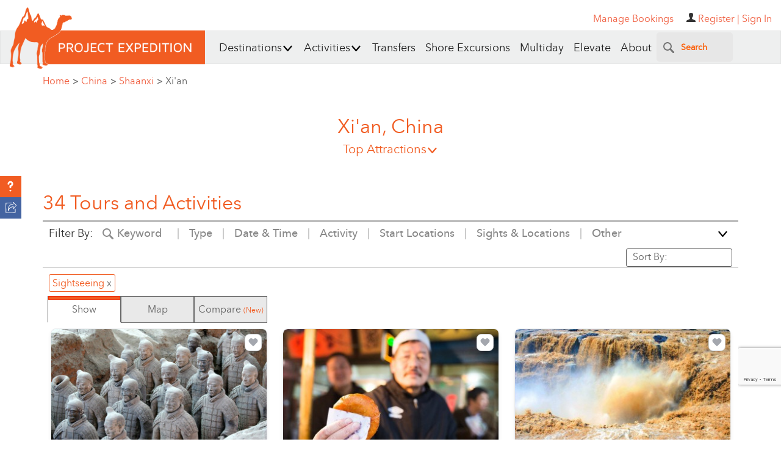

--- FILE ---
content_type: text/html; charset=UTF-8
request_url: https://www.projectexpedition.com/rq/
body_size: 45260
content:
<script>
        var attraction = {};
        var viewOptions = {"pageNumber":1, "viewAll":false, "itemsPerPage": 30, "enabledFilters": [], "actFilter": [], "skillFilter": [], "locationFilter": [], "sightFilter": [], "typeFilter": [], "otherFilter": [], "durationFilter":[], "languageFilter":[], "dateFilter":[], "sizeFilter":[], "ageFilter":[], "textFilter":[]};
        var searchTerms = location.search;
        </script>
                <script>
        var product_count = '39';
        var tours = cleanTours([{"id":"49354","content_permissioning":"All","tourName":"Xi\u2019an Mini Group Day Tour to Terracotta Army, Pagoda, City Wall","profile_id":"2904","private_tour":null,"check_avail":"0","shoreex_refund_policy":"0","shoreex_ontime_policy":"0","accessible_tag":"Not Wheelchair Friendly","elevate":null,"product_type":"Tour","product_subtype":"Small Group Guided Trips","peRating":"5.48","businessId":"2904","businessName":"Travel China Guide","tlg":null,"sig":null,"productSlug":"\/tour-activity\/xian\/xian-mini-group-day-tour-to-terracotta-army-pagoda-city-wall\/49354\/","bookable":"1","popular":"1","skillLevel":"Easy","hasPrices":"1","highlights":"- Avoid the ticket line at the entrance of all attractions\r\n- Discover the Terracotta Warriors Museum, a UNESCO World Heritage Site\r\n- Have a leisurely walk or an exciting bicycle ride on the time-honored City Wall\r\n- Visit the Big Wild Goose Pagoda\r\n- Professional English-speaking guide offers in-depth commentary and photography inspirations\r\n- Enjoy the privilege of unlimited bottles of drinking water for free\r\n- Be equipped with headsets on tours (over 3 pax) to keep away from the noisy surroundings","description":"Drive direct to the Terracotta Warriors Museum at the start of the day and cut past the tourist crowds; spend over two hours exploring this world-famous archaeological site. In the afternoon, visit several of Xi\u2019an\u2019s ancient landmarks, including the City Wall and the Big Wild Goose Pagoda, and Muselim bazaar.","multi_description":"- 8:00 Hotel Pick-up\r\nIn the morning, your tour guide and driver will pick you up from your hotel at the appointed time. The guide will contact you the day before to confirm the exact departure time. We will have your back 24 hours through telephone and WeChat! \r\n\r\nDrive to the Terracotta Army Museum\r\nWe will drive you to the Terracotta Army Museum by a clean and comfortable air-conditioned vehicle through the highway directly. During the one-hour drive, your expert guide will give you some background information about this world wonder. Surely, as promised, we will not stop at any tourist shop to waste your valuable time.\r\n\r\nVisit the Terracotta Army Museum\r\nUpon arrival, your guide will help you avoid the ticket line at the entrance of the Terracotta Army Museum, and then show you the three excavated pits where there are more than 8,000 pottery soldiers, horses, and chariots in total. You will have at least two and a half hours to explore this significant UNESCO World Heritage site. After the visit, enjoy a Chinese buffet lunch with typical local dishes and soft drinks.\r\n\r\nDrive back to downtown Xi'an\r\nAfter lunch, we will drive back to downtown Xi'an. You could take a nap to recover and get ready for the afternoon sightseeing.\r\n\r\nVisit the Giant Wild Goose Pagoda\r\nThe tour continues with a visit to the UNESCO-listed Giant Wild Goose Pagoda, which is a major participant along the Silk Road in translating and introducing Indian Buddhism. The pagoda invites you to witness the history through its remains, and its unique cultural and immersive surroundings will also enhance your experience.\r\n\r\nVisit the City Wall\r\nAfterwards, your guide will take you to visit the ancient City Wall. With a history of over 600 years, it is the largest and most complete city wall that has survived in China. On the wall, you could take a leisurely walk to feel how the past meets present at this vibrant city. If you are good at cycling, you may rent a bike to ride on the wall, which will be an exciting and memorable experience. The rental fee is CNY45\/US$6 per bike. The sightseeing car is also available to take you travel one circle. You are flexible to make a decision on the spot.\r\n\r\nMuslim Bazaar and Hotel Drop-off\r\nOur last stop will be the Muslim Bazaar, the most thriving area of the city. There are many boutique stores as well as a wide range of excellent choices of foods for dinner. Besides, the Bell and Drum Tower Square are also nearby, within walking distance. If you are interested, you can explore the bazaar at your own pace and then return to the hotel by yourself. Your guide will show you the way getting back.\r\n\r\nIf you're not interested, we will take you back to the hotel after dropping the others off at the bazaar. Thank you for travelling with us!","food_description":null,"beverage_description":null,"fb_included":null,"availability":"{\"dates\": {\"2026-01-26\": 0, \"2026-01-27\": 0, \"2026-01-28\": 0, \"2026-01-29\": 0, \"2026-01-30\": 0, \"2026-01-31\": 0, \"2026-02-01\": 0, \"2026-02-02\": 0, \"2026-02-03\": 0, \"2026-02-04\": 0, \"2026-02-05\": 0, \"2026-02-06\": 0, \"2026-02-07\": 0, \"2026-02-08\": 0, \"2026-02-09\": 0, \"2026-02-10\": 0, \"2026-02-11\": 0, \"2026-02-12\": 0, \"2026-02-13\": 0, \"2026-02-14\": 0, \"2026-02-15\": 0, \"2026-02-16\": 0, \"2026-02-17\": 0, \"2026-02-18\": 0, \"2026-02-19\": 0, \"2026-02-20\": 0, \"2026-02-21\": 0, \"2026-02-22\": 0, \"2026-02-23\": 0, \"2026-02-24\": 0, \"2026-02-25\": 0, \"2026-02-26\": 0, \"2026-02-27\": 0, \"2026-02-28\": 0, \"2026-03-01\": 0, \"2026-03-02\": 0, \"2026-03-03\": 0, \"2026-03-04\": 0, \"2026-03-05\": 0, \"2026-03-06\": 0, \"2026-03-07\": 0, \"2026-03-08\": 0, \"2026-03-09\": 0, \"2026-03-10\": 0, \"2026-03-11\": 0, \"2026-03-12\": 0, \"2026-03-13\": 0, \"2026-03-14\": 0, \"2026-03-15\": 0, \"2026-03-16\": 0, \"2026-03-17\": 0, \"2026-03-18\": 0, \"2026-03-19\": 0, \"2026-03-20\": 0, \"2026-03-21\": 0, \"2026-03-22\": 0, \"2026-03-23\": 0, \"2026-03-24\": 0, \"2026-03-25\": 0, \"2026-03-26\": 0, \"2026-03-27\": 0, \"2026-03-28\": 0, \"2026-03-29\": 0, \"2026-03-30\": 0, \"2026-03-31\": 0, \"2026-04-01\": 0, \"2026-04-02\": 0, \"2026-04-03\": 0, \"2026-04-04\": 0, \"2026-04-05\": 0, \"2026-04-06\": 0, \"2026-04-07\": 0, \"2026-04-08\": 0, \"2026-04-09\": 0, \"2026-04-10\": 0, \"2026-04-11\": 0, \"2026-04-12\": 0, \"2026-04-13\": 0, \"2026-04-14\": 0, \"2026-04-15\": 0, \"2026-04-16\": 0, \"2026-04-17\": 0, \"2026-04-18\": 0, \"2026-04-19\": 0, \"2026-04-20\": 0, \"2026-04-21\": 0, \"2026-04-22\": 0, \"2026-04-23\": 0, \"2026-04-24\": 0, \"2026-04-25\": 0, \"2026-04-26\": 0, \"2026-04-27\": 0, \"2026-04-28\": 0, \"2026-04-29\": 0, \"2026-04-30\": 0, \"2026-05-01\": 0, \"2026-05-02\": 0, \"2026-05-03\": 0, \"2026-05-04\": 0, \"2026-05-05\": 0, \"2026-05-06\": 0, \"2026-05-07\": 0, \"2026-05-08\": 0, \"2026-05-09\": 0, \"2026-05-10\": 0, \"2026-05-11\": 0, \"2026-05-12\": 0, \"2026-05-13\": 0, \"2026-05-14\": 0, \"2026-05-15\": 0, \"2026-05-16\": 0, \"2026-05-17\": 0, \"2026-05-18\": 0, \"2026-05-19\": 0, \"2026-05-20\": 0, \"2026-05-21\": 0, \"2026-05-22\": 0, \"2026-05-23\": 0, \"2026-05-24\": 0, \"2026-05-25\": 0, \"2026-05-26\": 0, \"2026-05-27\": 0, \"2026-05-28\": 0, \"2026-05-29\": 0, \"2026-05-30\": 0, \"2026-05-31\": 0, \"2026-06-01\": 0, \"2026-06-02\": 0, \"2026-06-03\": 0, \"2026-06-04\": 0, \"2026-06-05\": 0, \"2026-06-06\": 0, \"2026-06-07\": 0, \"2026-06-08\": 0, \"2026-06-09\": 0, \"2026-06-10\": 0, \"2026-06-11\": 0, \"2026-06-12\": 0, \"2026-06-13\": 0, \"2026-06-14\": 0, \"2026-06-15\": 0, \"2026-06-16\": 0, \"2026-06-17\": 0, \"2026-06-18\": 0, \"2026-06-19\": 0, \"2026-06-20\": 0, \"2026-06-21\": 0, \"2026-06-22\": 0, \"2026-06-23\": 0, \"2026-06-24\": 0, \"2026-06-25\": 0, \"2026-06-26\": 0, \"2026-06-27\": 0, \"2026-06-28\": 0, \"2026-06-29\": 0, \"2026-06-30\": 0, \"2026-07-01\": 0, \"2026-07-02\": 0, \"2026-07-03\": 0, \"2026-07-04\": 0, \"2026-07-05\": 0, \"2026-07-06\": 0, \"2026-07-07\": 0, \"2026-07-08\": 0, \"2026-07-09\": 0, \"2026-07-10\": 0, \"2026-07-11\": 0, \"2026-07-12\": 0, \"2026-07-13\": 0, \"2026-07-14\": 0, \"2026-07-15\": 0, \"2026-07-16\": 0, \"2026-07-17\": 0, \"2026-07-18\": 0, \"2026-07-19\": 0, \"2026-07-20\": 0, \"2026-07-21\": 0, \"2026-07-22\": 0, \"2026-07-23\": 0, \"2026-07-24\": 0, \"2026-07-25\": 0, \"2026-07-26\": 0, \"2026-07-27\": 0, \"2026-07-28\": 0, \"2026-07-29\": 0, \"2026-07-30\": 0, \"2026-07-31\": 0, \"2026-08-01\": 0, \"2026-08-02\": 0, \"2026-08-03\": 0, \"2026-08-04\": 0, \"2026-08-05\": 0, \"2026-08-06\": 0, \"2026-08-07\": 0, \"2026-08-08\": 0, \"2026-08-09\": 0, \"2026-08-10\": 0, \"2026-08-11\": 0, \"2026-08-12\": 0, \"2026-08-13\": 0, \"2026-08-14\": 0, \"2026-08-15\": 0, \"2026-08-16\": 0, \"2026-08-17\": 0, \"2026-08-18\": 0, \"2026-08-19\": 0, \"2026-08-20\": 0, \"2026-08-21\": 0, \"2026-08-22\": 0, \"2026-08-23\": 0, \"2026-08-24\": 0, \"2026-08-25\": 0, \"2026-08-26\": 0, \"2026-08-27\": 0, \"2026-08-28\": 0, \"2026-08-29\": 0, \"2026-08-30\": 0, \"2026-08-31\": 0, \"2026-09-01\": 0, \"2026-09-02\": 0, \"2026-09-03\": 0, \"2026-09-04\": 0, \"2026-09-05\": 0, \"2026-09-06\": 0, \"2026-09-07\": 0, \"2026-09-08\": 0, \"2026-09-09\": 0, \"2026-09-10\": 0, \"2026-09-11\": 0, \"2026-09-12\": 0, \"2026-09-13\": 0, \"2026-09-14\": 0, \"2026-09-15\": 0, \"2026-09-16\": 0, \"2026-09-17\": 0, \"2026-09-18\": 0, \"2026-09-19\": 0, \"2026-09-20\": 0, \"2026-09-21\": 0, \"2026-09-22\": 0, \"2026-09-23\": 0, \"2026-09-24\": 0, \"2026-09-25\": 0, \"2026-09-26\": 0, \"2026-09-27\": 0, \"2026-09-28\": 0, \"2026-09-29\": 0, \"2026-09-30\": 0, \"2026-10-01\": 0, \"2026-10-02\": 0, \"2026-10-03\": 0, \"2026-10-04\": 0, \"2026-10-05\": 0, \"2026-10-06\": 0, \"2026-10-07\": 0, \"2026-10-08\": 0, \"2026-10-09\": 0, \"2026-10-10\": 0, \"2026-10-11\": 0, \"2026-10-12\": 0, \"2026-10-13\": 0, \"2026-10-14\": 0, \"2026-10-15\": 0, \"2026-10-16\": 0, \"2026-10-17\": 0, \"2026-10-18\": 0, \"2026-10-19\": 0, \"2026-10-20\": 0, \"2026-10-21\": 0, \"2026-10-22\": 0, \"2026-10-23\": 0, \"2026-10-24\": 0, \"2026-10-25\": 0, \"2026-10-26\": 0, \"2026-10-27\": 0, \"2026-10-28\": 0, \"2026-10-29\": 0, \"2026-10-30\": 0, \"2026-10-31\": 0, \"2026-11-01\": 0, \"2026-11-02\": 0, \"2026-11-03\": 0, \"2026-11-04\": 0, \"2026-11-05\": 0, \"2026-11-06\": 0, \"2026-11-07\": 0, \"2026-11-08\": 0, \"2026-11-09\": 0, \"2026-11-10\": 0, \"2026-11-11\": 0, \"2026-11-12\": 0, \"2026-11-13\": 0, \"2026-11-14\": 0, \"2026-11-15\": 0, \"2026-11-16\": 0, \"2026-11-17\": 0, \"2026-11-18\": 0, \"2026-11-19\": 0, \"2026-11-20\": 0, \"2026-11-21\": 0, \"2026-11-22\": 0, \"2026-11-23\": 0, \"2026-11-24\": 0, \"2026-11-25\": 0, \"2026-11-26\": 0, \"2026-11-27\": 0, \"2026-11-28\": 0, \"2026-11-29\": 0, \"2026-11-30\": 0, \"2026-12-01\": 0, \"2026-12-02\": 0, \"2026-12-03\": 0, \"2026-12-04\": 0, \"2026-12-05\": 0, \"2026-12-06\": 0, \"2026-12-07\": 0, \"2026-12-08\": 0, \"2026-12-09\": 0, \"2026-12-10\": 0, \"2026-12-11\": 0, \"2026-12-12\": 0, \"2026-12-13\": 0, \"2026-12-14\": 0, \"2026-12-15\": 0, \"2026-12-16\": 0, \"2026-12-17\": 0, \"2026-12-18\": 0, \"2026-12-19\": 0, \"2026-12-20\": 0, \"2026-12-21\": 0, \"2026-12-22\": 0, \"2026-12-23\": 0, \"2026-12-24\": 0, \"2026-12-25\": 0, \"2026-12-26\": 0, \"2026-12-27\": 0, \"2026-12-28\": 0, \"2026-12-29\": 0, \"2026-12-30\": 0, \"2026-12-31\": 0, \"2027-01-01\": 0, \"2027-01-02\": 0, \"2027-01-03\": 0, \"2027-01-04\": 0, \"2027-01-05\": 0, \"2027-01-06\": 0, \"2027-01-07\": 0, \"2027-01-08\": 0, \"2027-01-09\": 0, \"2027-01-10\": 0, \"2027-01-11\": 0, \"2027-01-12\": 0, \"2027-01-13\": 0, \"2027-01-14\": 0, \"2027-01-15\": 0, \"2027-01-16\": 0, \"2027-01-17\": 0, \"2027-01-18\": 0, \"2027-01-19\": 0, \"2027-01-20\": 0, \"2027-01-21\": 0, \"2027-01-22\": 0, \"2027-01-23\": 0, \"2027-01-24\": 0, \"2027-01-25\": 0, \"2027-01-26\": 0, \"2027-01-27\": 0, \"2027-01-28\": 0, \"2027-01-29\": 0, \"2027-01-30\": 0, \"2027-01-31\": 0, \"2027-02-01\": 0, \"2027-02-02\": 0, \"2027-02-03\": 0, \"2027-02-04\": 0, \"2027-02-05\": 0, \"2027-02-06\": 0, \"2027-02-07\": 0, \"2027-02-08\": 0, \"2027-02-09\": 0, \"2027-02-10\": 0, \"2027-02-11\": 0, \"2027-02-12\": 0, \"2027-02-13\": 0, \"2027-02-14\": 0, \"2027-02-15\": 0, \"2027-02-16\": 0, \"2027-02-17\": 0, \"2027-02-18\": 0, \"2027-02-19\": 0, \"2027-02-20\": 0, \"2027-02-21\": 0, \"2027-02-22\": 0, \"2027-02-23\": 0, \"2027-02-24\": 0, \"2027-02-25\": 0, \"2027-02-26\": 0, \"2027-02-27\": 0, \"2027-02-28\": 0, \"2027-03-01\": 0, \"2027-03-02\": 0, \"2027-03-03\": 0, \"2027-03-04\": 0, \"2027-03-05\": 0, \"2027-03-06\": 0, \"2027-03-07\": 0, \"2027-03-08\": 0, \"2027-03-09\": 0, \"2027-03-10\": 0, \"2027-03-11\": 0, \"2027-03-12\": 0, \"2027-03-13\": 0, \"2027-03-14\": 0, \"2027-03-15\": 0, \"2027-03-16\": 0, \"2027-03-17\": 0, \"2027-03-18\": 0, \"2027-03-19\": 0, \"2027-03-20\": 0, \"2027-03-21\": 0, \"2027-03-22\": 0, \"2027-03-23\": 0, \"2027-03-24\": 0, \"2027-03-25\": 0, \"2027-03-26\": 0}, \"times\": [[\"07:00\"]], \"update\": \"2026-02-03\"}","hotel_pickup":"1","meeting_location":"You will be picked up from your hotel lobby in Xi'an. Clients staying outside of the city center will be required to pay an additional fee or go to the meeting point.","languages":"Chinese (Mandarin),English","min_quantity":"3","max_quantity":"12","minimum_age":null,"latitude":"34.27793195678437","longitude":"108.97407530507803","tourLocation":"Xi'an::China::","pickupTowns":null,"mainProductPhoto":"541082","duration":"::9::","visitTowns":null,"acts":"425::Cultural Immersion::~~~545::Sightseeing::","actsTags":"545::Bike\/Cycle Hire","cache_data":"Fortifications of Xian::::::::4491::::fortifications-of-xian::Landmark::~~~Giant Wild Goose Pagoda::::::::4476::::giant-wild-goose-pagoda::Ancient Civilization,Landmark::~~~Terracotta Army::::::::4475::::terracotta-army::Museums & Galleries::~~~Xi'an Muslim Quarter::::::::10864::::xian-muslim-quarter::Landmark::;;67c6b3ff8deeb_widget.jpg;;{\"USD\":\"Prices from::US$ ::19.75::Per Person::::1::::USD::19.75\",\"EUR\":\"Prices from::\\u20ac ::17.11::Per Person::::1::::EUR::17.11\",\"GBP\":\"Prices from::\\u00a3 ::14.82::Per Person::::1::::GBP::14.82\",\"CAD\":\"Prices from::C$ ::27.61::Per Person::::1::::CAD::27.61\",\"AUD\":\"Prices from::A$ ::29.14::Per Person::::1::::AUD::29.14\"}","reviewCount":"0","reviewAvgRating":null,"saNames":"Fortifications of Xian::::::::4491::::fortifications-of-xian::Landmark::~~~Giant Wild Goose Pagoda::::::::4476::::giant-wild-goose-pagoda::Ancient Civilization,Landmark::~~~Terracotta Army::::::::4475::::terracotta-army::Museums & Galleries::~~~Xi'an Muslim Quarter::::::::10864::::xian-muslim-quarter::Landmark::","imgThumb":"https:\/\/cdn.projectexpedition.com\/photos\/67c6b3ff8deeb_widget.jpg","productPrice":"Prices from::US$ ::19.75::Per Person::::1::::USD::19.75"},{"id":"42760","content_permissioning":"All","tourName":"Small Group Xian Morning Market & Food Tour By Tuktuk","profile_id":"2815","private_tour":null,"check_avail":"1","shoreex_refund_policy":"0","shoreex_ontime_policy":"0","accessible_tag":null,"elevate":null,"product_type":"Tour","product_subtype":null,"peRating":"5.38","businessId":"2815","businessName":"Lost Plate Food Tours - Asia","tlg":null,"sig":null,"productSlug":"\/tour-activity\/xian\/small-group-xian-morning-market-food-tour-by-tuktuk\/42760\/","bookable":"1","popular":null,"skillLevel":"Easy","hasPrices":"1","highlights":"- Eat with the locals and explore one of China\u2019s oldest and largest markets\r\n- Wind through the narrow streets of Xian by tuktuk \r\n- Visit family owned restaurants who make the best local dishes right in front of you\r\n- Visit our favorite morning shop that only sell one thing\r\n- Watch your food prepared fresh to order, don\u2019t forget your camera\r\n- Ride over to a local alley for a bowl of Xian\u2019s most famous breakfast dish\r\n- Walk through one of China\u2019s oldest and largest markets to see a variety of local produce \r\n- Visit a couple market stalls to eat some of the best local street food in the streets of Xian\r\n- No meal in Xian is complete without hand pulled noodles, made to order while you watch\r\n- Free afternoon left for you to explore the city center of Xian","description":"See how Xi'an wakes up by eating shoulder to shoulder with locals and exploring one of China\u2019s oldest and largest markets! Jump in our tuktuks and wind through the narrow streets of Xi'an to visit family-owned restaurants who make the best local dishes right in front of you. You will meet at an easy-to-find central location to taste some of Xi\u2019an\u2019s best dishes on a 3-hour morning food tour led by an experienced guide.\r\n\r\nTravel off the beaten path in your own tuk-tuk, venturing into hidden streets and quaint alleyways within Xi'an\u2019s city walls to find popular eateries. Enjoy a classic breakfast, sipping morning tea, tasting snacks from street vendors, and exploring the largest market in Xi'an with your informative guide on this fun and fascinating food tour.\r\n\r\nThe tour includes at least 3 seated food stops where you can watch your food prepared while you wait, a few street-food stalls that serve Xi'an's most popular breakfast items, and a fascinating walk through the city's largest and oldest market.\u00a0 The market is more than just about food, this is absolutely the best way to experience the local culture and life of Xi'an locals.\u00a0 There's more than enough food to cover your breakfast and lunch!","multi_description":"Fried Beef Pancakes\r\nOur first stop is equally incredible to watch and taste. These savory beef pancakes are seasoned with spices like fennel, cumin, and Sichuan peppercorn, and are rolled up and fried resulting in flaky croissant-like layers. Always made fresh every morning until sold out!\r\n\r\nHot & Sour Soup\r\nGet a bowl of Xian\u2019s favorite breakfast: a thick soup made with blend of tangy vinegar, spicy chili, and rich broth \u2013 then filled with meatballs and whatever root vegetables are available. Garnished with fresh cilantro, a dollop of homemade chili sauce, and some local pita bread, this is a truly local experience.\r\n\r\nExplore the Muslim Quarter Market\r\nStep out of our tuktuks for a 30 minute walk through one of China\u2019s oldest and largest markets \u2013 with a guide that can speak the local dialect. Sprawling throughout the hidden backstreets of Xian\u2019s Muslim quarter, you\u2019ll be shocked at the amount of what you\u2019ll find here, which is sure to surprise all of the senses.\r\n\r\nPersimmon Cakes & Local Sweets\r\nPersimmons are possibly Xian\u2019s (and our!) favorite fruit. Visit an uncle who harvests his own orchard in late autumn and uses the fruit to make fried persimmon cakes that locals line up for every day. Then visit a mom \u2018n pop shop that makes Muslim desserts from scratch.\r\n\r\nHandmade Sour Dumplings\r\nThis husband and wife team have been feeding their neighbors Xian\u2019s famous sour dumplings for decades. Filled with meat, the dumplings are characterized by their tangy broth infused with Chinese black vinegar, soy sauce, garlic, and chili oil. Give them a big smile and they may even let you try making some of your own!","food_description":"Breakfast in family-owned restaurants and street stalls that are only open in the morning","beverage_description":null,"fb_included":"1","availability":"{\"dates\": {\"2026-04-02\": 0, \"2026-04-05\": 0, \"2026-04-09\": 0, \"2026-04-11\": 0, \"2026-04-12\": 0, \"2026-04-16\": 0, \"2026-04-19\": 0, \"2026-04-22\": 0, \"2026-04-23\": 0, \"2026-04-26\": 0, \"2026-04-30\": 0, \"2026-03-01\": 0, \"2026-03-05\": 0, \"2026-03-08\": 0, \"2026-03-12\": 0, \"2026-03-15\": 0, \"2026-03-19\": 0, \"2026-03-22\": 0, \"2026-03-26\": 0, \"2026-03-29\": 0, \"2026-02-05\": 0, \"2026-02-08\": 0, \"2026-02-12\": 0, \"2026-02-26\": 0, \"2026-07-02\": 0, \"2026-07-05\": 0, \"2026-07-09\": 0, \"2026-07-12\": 0, \"2026-07-16\": 0, \"2026-07-19\": 0, \"2026-07-23\": 0, \"2026-07-26\": 0, \"2026-07-30\": 0, \"2026-05-03\": 0, \"2026-05-07\": 0, \"2026-05-10\": 0, \"2026-05-14\": 0, \"2026-05-17\": 0, \"2026-05-21\": 0, \"2026-05-24\": 0, \"2026-05-28\": 0, \"2026-05-31\": 0, \"2026-06-04\": 0, \"2026-06-07\": 0, \"2026-06-11\": 0, \"2026-06-14\": 0, \"2026-06-18\": 0, \"2026-06-21\": 0, \"2026-06-25\": 0, \"2026-06-28\": 0, \"2026-09-03\": 0, \"2026-09-06\": 0, \"2026-09-10\": 0, \"2026-09-13\": 0, \"2026-09-17\": 0, \"2026-09-20\": 0, \"2026-09-24\": 0, \"2026-09-27\": 0, \"2026-10-01\": 0, \"2026-10-04\": 0, \"2026-10-08\": 0, \"2026-10-11\": 0, \"2026-10-15\": 0, \"2026-10-18\": 0, \"2026-10-22\": 0, \"2026-10-25\": 0, \"2026-10-29\": 0, \"2026-11-01\": 0, \"2026-08-02\": 0, \"2026-08-06\": 0, \"2026-08-09\": 0, \"2026-08-13\": 0, \"2026-08-16\": 0, \"2026-08-20\": 0, \"2026-08-23\": 0, \"2026-08-27\": 0, \"2026-08-30\": 0, \"2026-12-03\": 0, \"2026-12-06\": 0, \"2026-12-10\": 0, \"2026-12-13\": 0, \"2026-12-17\": 0, \"2026-12-20\": 0, \"2026-12-24\": 0, \"2026-12-27\": 0, \"2026-12-31\": 0, \"2026-11-05\": 0, \"2026-11-08\": 0, \"2026-11-12\": 0, \"2026-11-15\": 0, \"2026-11-19\": 0, \"2026-11-22\": 0, \"2026-11-26\": 0, \"2026-11-29\": 0, \"2027-01-03\": 0, \"2027-01-07\": 0, \"2027-01-10\": 0, \"2027-01-14\": 0, \"2027-01-17\": 0, \"2027-01-21\": 0, \"2027-01-24\": 0, \"2027-01-28\": 0, \"2027-01-31\": 0}, \"times\": [[\"09:00\"]], \"update\": \"2026-02-02\"}","hotel_pickup":null,"meeting_location":"This tour starts at Xi Hua Men Fire Station, near the Bell Tower. An email will be sent with meeting location details immediately after booking. The tour ends near Sajinqiao subway station.","languages":null,"min_quantity":"2","max_quantity":"10","minimum_age":null,"latitude":"34.259471","longitude":"108.947018","tourLocation":"Xi'an::China::","pickupTowns":null,"mainProductPhoto":"77434","duration":"::3::","visitTowns":"Xi'an::China::","acts":"708::Food Tasting::~~~545::Sightseeing::","actsTags":"545::Tuk Tuk ride","cache_data":";;77434touractivity1u7a4205_lg_widget.jpg;;{\"USD\":\"Prices from::US$ ::55.00::::::1::::USD::\",\"EUR\":\"Prices from::\\u20ac ::47.65::::::1::::EUR::\",\"GBP\":\"Prices from::\\u00a3 ::41.28::::::1::::GBP::\",\"CAD\":\"Prices from::C$ ::76.9::::::1::::CAD::\",\"AUD\":\"Prices from::A$ ::81.15::::::1::::AUD::\"}","reviewCount":"0","reviewAvgRating":null,"saNames":"","imgThumb":"https:\/\/cdn.projectexpedition.com\/photos\/77434touractivity1u7a4205_lg_widget.jpg","productPrice":"Prices from::US$ ::55.00::::::1::::USD::"},{"id":"45801","content_permissioning":"All","tourName":"Private One Day Xian Side Tour to Hukou Waterfall","profile_id":"2955","private_tour":"1","check_avail":"1","shoreex_refund_policy":"0","shoreex_ontime_policy":"0","accessible_tag":null,"elevate":null,"product_type":"Tour","product_subtype":null,"peRating":"5.23","businessId":"2955","businessName":"China Xian Tour","tlg":null,"sig":null,"productSlug":"\/tour-activity\/xian\/private-one-day-xian-side-tour-to-hukou-waterfall\/45801\/","bookable":"1","popular":null,"skillLevel":"Easy","hasPrices":"1","highlights":"- See the Loess Plateau, a kind of special landscapes of North Shaanxi Province\r\n- Visit Hukou Waterfall is the 2nd largest waterfall in China\r\n- To visit the Huangguoshu Waterfall in Guizhou Province","description":"Hukou Waterfall is the 2nd largest waterfall in China and the largest yellow waterfall in the world. Driving northwards from Xian city, you will meet this magnificent waterfall of Yellow River, which makes you marvel at imposing momentum.\r\n\r\nOur driver will pick you up from your Xian downtown hotel lobby at some 8:00 am and drive to the destination, along which you will see the Loess Plateau, a kind of special landscapes of North Shaanxi Province. After 3-4 hrs of driving, you will arrive at Hukou Waterfall to see Yellow River's marvelous scenery. It is the 2nd largest waterfall in China and is next only to the Huangguoshu Waterfall in Guizhou Province. The Yellow River bed here suddenly shrinks from some 300 meters to around 50 meters, girdling the pools of the Yellow River water into a narrow gorge and rushing abruptly down from some 30 meters high into the gorge below, while the torrential water runs along a water-channel of some five kilometers long to the lower reaches. As the water-channel looks much like the mouth of a pot, hence the derivation of the name \"Hukou\" means \"mouth of a pot\" in Chinese. After the tour, you will be back to your Xian downtown hotel around 8 pm.","multi_description":null,"food_description":null,"beverage_description":"One bottle of water per person\r\n","fb_included":"1","availability":"{\"dates\": {\"2026-02-03\": 0, \"2026-02-04\": 0, \"2026-02-05\": 0, \"2026-02-06\": 0, \"2026-02-07\": 0, \"2026-02-08\": 0, \"2026-02-09\": 0, \"2026-02-10\": 0, \"2026-02-11\": 0, \"2026-02-12\": 0, \"2026-02-13\": 0, \"2026-02-14\": 0, \"2026-02-15\": 0, \"2026-02-16\": 0, \"2026-02-17\": 0, \"2026-02-18\": 0, \"2026-02-19\": 0, \"2026-02-20\": 0, \"2026-02-21\": 0, \"2026-02-22\": 0, \"2026-02-23\": 0, \"2026-02-24\": 0, \"2026-02-25\": 0, \"2026-02-26\": 0, \"2026-02-27\": 0, \"2026-02-28\": 0, \"2026-03-01\": 0, \"2026-03-02\": 0, \"2026-03-03\": 0, \"2026-03-04\": 0, \"2026-03-05\": 0, \"2026-03-06\": 0, \"2026-03-07\": 0, \"2026-03-08\": 0, \"2026-03-09\": 0, \"2026-03-10\": 0, \"2026-03-11\": 0, \"2026-03-12\": 0, \"2026-03-13\": 0, \"2026-03-14\": 0, \"2026-03-15\": 0, \"2026-03-16\": 0, \"2026-03-17\": 0, \"2026-03-18\": 0, \"2026-03-19\": 0, \"2026-03-20\": 0, \"2026-03-21\": 0, \"2026-03-22\": 0, \"2026-03-23\": 0, \"2026-03-24\": 0, \"2026-03-25\": 0, \"2026-03-26\": 0, \"2026-03-27\": 0, \"2026-03-28\": 0, \"2026-03-29\": 0, \"2026-03-30\": 0, \"2026-03-31\": 0, \"2026-04-01\": 0, \"2026-04-02\": 0, \"2026-04-03\": 0, \"2026-04-04\": 0, \"2026-04-05\": 0, \"2026-04-06\": 0, \"2026-04-07\": 0, \"2026-04-08\": 0, \"2026-04-09\": 0, \"2026-04-10\": 0, \"2026-04-11\": 0, \"2026-04-12\": 0, \"2026-04-13\": 0, \"2026-04-14\": 0, \"2026-04-15\": 0, \"2026-04-16\": 0, \"2026-04-17\": 0, \"2026-04-18\": 0, \"2026-04-19\": 0, \"2026-04-20\": 0, \"2026-04-21\": 0, \"2026-04-22\": 0, \"2026-04-23\": 0, \"2026-04-24\": 0, \"2026-04-25\": 0, \"2026-04-26\": 0, \"2026-04-27\": 0, \"2026-04-28\": 0, \"2026-04-29\": 0, \"2026-04-30\": 0, \"2026-05-01\": 0, \"2026-05-02\": 0, \"2026-05-03\": 0, \"2026-05-04\": 0, \"2026-05-05\": 0, \"2026-05-06\": 0, \"2026-05-07\": 0, \"2026-05-08\": 0, \"2026-05-09\": 0, \"2026-05-10\": 0, \"2026-05-11\": 0, \"2026-05-12\": 0, \"2026-05-13\": 0, \"2026-05-14\": 0, \"2026-05-15\": 0, \"2026-05-16\": 0, \"2026-05-17\": 0, \"2026-05-18\": 0, \"2026-05-19\": 0, \"2026-05-20\": 0, \"2026-05-21\": 0, \"2026-05-22\": 0, \"2026-05-23\": 0, \"2026-05-24\": 0, \"2026-05-25\": 0, \"2026-05-26\": 0, \"2026-05-27\": 0, \"2026-05-28\": 0, \"2026-05-29\": 0, \"2026-05-30\": 0, \"2026-05-31\": 0, \"2026-06-01\": 0, \"2026-06-02\": 0, \"2026-06-03\": 0, \"2026-06-04\": 0, \"2026-06-05\": 0, \"2026-06-06\": 0, \"2026-06-07\": 0, \"2026-06-08\": 0, \"2026-06-09\": 0, \"2026-06-10\": 0, \"2026-06-11\": 0, \"2026-06-12\": 0, \"2026-06-13\": 0, \"2026-06-14\": 0, \"2026-06-15\": 0, \"2026-06-16\": 0, \"2026-06-17\": 0, \"2026-06-18\": 0, \"2026-06-19\": 0, \"2026-06-20\": 0, \"2026-06-21\": 0, \"2026-06-22\": 0, \"2026-06-23\": 0, \"2026-06-24\": 0, \"2026-06-25\": 0, \"2026-06-26\": 0, \"2026-06-27\": 0, \"2026-06-28\": 0, \"2026-06-29\": 0, \"2026-06-30\": 0, \"2026-07-01\": 0, \"2026-07-02\": 0, \"2026-07-03\": 0, \"2026-07-04\": 0, \"2026-07-05\": 0, \"2026-07-06\": 0, \"2026-07-07\": 0, \"2026-07-08\": 0, \"2026-07-09\": 0, \"2026-07-10\": 0, \"2026-07-11\": 0, \"2026-07-12\": 0, \"2026-07-13\": 0, \"2026-07-14\": 0, \"2026-07-15\": 0, \"2026-07-16\": 0, \"2026-07-17\": 0, \"2026-07-18\": 0, \"2026-07-19\": 0, \"2026-07-20\": 0, \"2026-07-21\": 0, \"2026-07-22\": 0, \"2026-07-23\": 0, \"2026-07-24\": 0, \"2026-07-25\": 0, \"2026-07-26\": 0, \"2026-07-27\": 0, \"2026-07-28\": 0, \"2026-07-29\": 0, \"2026-07-30\": 0, \"2026-07-31\": 0, \"2026-08-01\": 0, \"2026-08-02\": 0, \"2026-08-03\": 0, \"2026-08-04\": 0, \"2026-08-05\": 0, \"2026-08-06\": 0, \"2026-08-07\": 0, \"2026-08-08\": 0, \"2026-08-09\": 0, \"2026-08-10\": 0, \"2026-08-11\": 0, \"2026-08-12\": 0, \"2026-08-13\": 0, \"2026-08-14\": 0, \"2026-08-15\": 0, \"2026-08-16\": 0, \"2026-08-17\": 0, \"2026-08-18\": 0, \"2026-08-19\": 0, \"2026-08-20\": 0, \"2026-08-21\": 0, \"2026-08-22\": 0, \"2026-08-23\": 0, \"2026-08-24\": 0, \"2026-08-25\": 0, \"2026-08-26\": 0, \"2026-08-27\": 0, \"2026-08-28\": 0, \"2026-08-29\": 0, \"2026-08-30\": 0, \"2026-08-31\": 0, \"2026-09-01\": 0, \"2026-09-02\": 0, \"2026-09-03\": 0, \"2026-09-04\": 0, \"2026-09-05\": 0, \"2026-09-06\": 0, \"2026-09-07\": 0, \"2026-09-08\": 0, \"2026-09-09\": 0, \"2026-09-10\": 0, \"2026-09-11\": 0, \"2026-09-12\": 0, \"2026-09-13\": 0, \"2026-09-14\": 0, \"2026-09-15\": 0, \"2026-09-16\": 0, \"2026-09-17\": 0, \"2026-09-18\": 0, \"2026-09-19\": 0, \"2026-09-20\": 0, \"2026-09-21\": 0, \"2026-09-22\": 0, \"2026-09-23\": 0, \"2026-09-24\": 0, \"2026-09-25\": 0, \"2026-09-26\": 0, \"2026-09-27\": 0, \"2026-09-28\": 0, \"2026-09-29\": 0, \"2026-09-30\": 0, \"2026-10-01\": 0, \"2026-10-02\": 0, \"2026-10-03\": 0, \"2026-10-04\": 0, \"2026-10-05\": 0, \"2026-10-06\": 0, \"2026-10-07\": 0, \"2026-10-08\": 0, \"2026-10-09\": 0, \"2026-10-10\": 0, \"2026-10-11\": 0, \"2026-10-12\": 0, \"2026-10-13\": 0, \"2026-10-14\": 0, \"2026-10-15\": 0, \"2026-10-16\": 0, \"2026-10-17\": 0, \"2026-10-18\": 0, \"2026-10-19\": 0, \"2026-10-20\": 0, \"2026-10-21\": 0, \"2026-10-22\": 0, \"2026-10-23\": 0, \"2026-10-24\": 0, \"2026-10-25\": 0, \"2026-10-26\": 0, \"2026-10-27\": 0, \"2026-10-28\": 0, \"2026-10-29\": 0, \"2026-10-30\": 0, \"2026-10-31\": 0, \"2026-11-01\": 0, \"2026-11-02\": 0, \"2026-11-03\": 0, \"2026-11-04\": 0, \"2026-11-05\": 0, \"2026-11-06\": 0, \"2026-11-07\": 0, \"2026-11-08\": 0, \"2026-11-09\": 0, \"2026-11-10\": 0, \"2026-11-11\": 0, \"2026-11-12\": 0, \"2026-11-13\": 0, \"2026-11-14\": 0, \"2026-11-15\": 0, \"2026-11-16\": 0, \"2026-11-17\": 0, \"2026-11-18\": 0, \"2026-11-19\": 0, \"2026-11-20\": 0, \"2026-11-21\": 0, \"2026-11-22\": 0, \"2026-11-23\": 0, \"2026-11-24\": 0, \"2026-11-25\": 0, \"2026-11-26\": 0, \"2026-11-27\": 0, \"2026-11-28\": 0, \"2026-11-29\": 0, \"2026-11-30\": 0, \"2026-12-01\": 0, \"2026-12-02\": 0, \"2026-12-03\": 0, \"2026-12-04\": 0, \"2026-12-05\": 0, \"2026-12-06\": 0, \"2026-12-07\": 0, \"2026-12-08\": 0, \"2026-12-09\": 0, \"2026-12-10\": 0, \"2026-12-11\": 0, \"2026-12-12\": 0, \"2026-12-13\": 0, \"2026-12-14\": 0, \"2026-12-15\": 0, \"2026-12-16\": 0, \"2026-12-17\": 0, \"2026-12-18\": 0, \"2026-12-19\": 0, \"2026-12-20\": 0, \"2026-12-21\": 0, \"2026-12-22\": 0, \"2026-12-23\": 0, \"2026-12-24\": 0, \"2026-12-25\": 0, \"2026-12-26\": 0, \"2026-12-27\": 0, \"2026-12-28\": 0, \"2026-12-29\": 0, \"2026-12-30\": 0, \"2026-12-31\": 0}, \"times\": [[\"08:00\"]], \"update\": \"2026-02-01\"}","hotel_pickup":"1","meeting_location":"Our driver will pick you up from your Xian downtown hotel lobby at 8:00 am.\r\nTransfer back to your Xian downtown hotel around 8 pm.","languages":"English","min_quantity":"1","max_quantity":"42","minimum_age":null,"latitude":"34.3390268","longitude":"108.932635","tourLocation":"Xi'an::China::","pickupTowns":"Xi'an::China","mainProductPhoto":"92668","duration":"::12::","visitTowns":null,"acts":"545::Sightseeing::","actsTags":null,"cache_data":"Huangguoshu Waterfall::::::::10893::::huangguoshu-waterfall::Natural Wonders::~~~Hukou Waterfall::::::::10892::::hukou-waterfall::Natural Wonders::;;92668touractivity8b4e2574_9cc1_40d9_a223_7579334789e7_lg_widget.jpg;;{\"USD\":\"Prices from::US$ ::88.00::Varies by group size::::1::::USD::\",\"EUR\":\"Prices from::\\u20ac ::76.23::Varies by group size::::1::::EUR::\",\"GBP\":\"Prices from::\\u00a3 ::66.05::Varies by group size::::1::::GBP::\",\"CAD\":\"Prices from::C$ ::123.04::Varies by group size::::1::::CAD::\",\"AUD\":\"Prices from::A$ ::129.84::Varies by group size::::1::::AUD::\"}","reviewCount":"0","reviewAvgRating":null,"saNames":"Huangguoshu Waterfall::::::::10893::::huangguoshu-waterfall::Natural Wonders::~~~Hukou Waterfall::::::::10892::::hukou-waterfall::Natural Wonders::","imgThumb":"https:\/\/cdn.projectexpedition.com\/photos\/92668touractivity8b4e2574_9cc1_40d9_a223_7579334789e7_lg_widget.jpg","productPrice":"Prices from::US$ ::88.00::Varies by group size::::1::::USD::"},{"id":"112599","content_permissioning":"All","tourName":"Xi\u2019an Small Wild Goose Pagoda and Great Mosque","profile_id":"5678","private_tour":null,"check_avail":"1","shoreex_refund_policy":"0","shoreex_ontime_policy":"0","accessible_tag":"Not Wheelchair Friendly","elevate":null,"product_type":"Tour","product_subtype":null,"peRating":"5.03","businessId":"5678","businessName":"Asian Trails Ltd.","tlg":null,"sig":null,"productSlug":"\/tour-activity\/xian\/xian-small-wild-goose-pagoda-and-great-mosque\/112599\/","bookable":"1","popular":null,"skillLevel":"Easy","hasPrices":"1","highlights":"- Visit the Muslim Quarter and the Great Mosque\r\n- See how Xi'an blends modern city life with ancient landmarks\r\n- Come and enjoy a unique lifetime experience","description":"Xi\u2019an dates back over 3,000 years and provides visitors with a living history book of antiquities and culture. Located in central north-west China, Xi\u2019an was the capital of 13 dynasties including the Qin Dynasty, which first unified China, as well as the Tang Dynasty, often considered to be China\u2019s golden age. \r\n\r\nIts vibrant Muslim Quarter and Great Mosque are a memento of a time when the city was the eastern terminus of the Silk Road and attracted cultures whose religions and art changed the country for ever.","multi_description":null,"food_description":null,"beverage_description":null,"fb_included":null,"availability":"{\"dates\": {\"2026-02-05\": 0, \"2026-02-06\": 0, \"2026-02-07\": 0, \"2026-02-08\": 0, \"2026-02-09\": 0, \"2026-02-11\": 0, \"2026-02-12\": 0, \"2026-02-13\": 0, \"2026-02-14\": 0, \"2026-02-25\": 0, \"2026-02-26\": 0, \"2026-02-27\": 0, \"2026-02-28\": 0, \"2026-03-01\": 0, \"2026-03-02\": 0, \"2026-03-04\": 0, \"2026-03-05\": 0, \"2026-03-06\": 0, \"2026-03-07\": 0, \"2026-03-08\": 0, \"2026-03-09\": 0, \"2026-03-11\": 0, \"2026-03-12\": 0, \"2026-03-13\": 0, \"2026-03-14\": 0, \"2026-03-15\": 0, \"2026-03-16\": 0, \"2026-03-18\": 0, \"2026-03-19\": 0, \"2026-03-20\": 0, \"2026-03-21\": 0, \"2026-03-22\": 0, \"2026-03-23\": 0, \"2026-03-25\": 0, \"2026-03-26\": 0, \"2026-03-27\": 0, \"2026-03-28\": 0, \"2026-03-29\": 0, \"2026-03-30\": 0, \"2026-04-01\": 0, \"2026-04-02\": 0, \"2026-04-03\": 0, \"2026-04-04\": 0, \"2026-04-05\": 0, \"2026-04-06\": 0, \"2026-04-08\": 0, \"2026-04-09\": 0, \"2026-04-10\": 0, \"2026-04-11\": 0, \"2026-04-12\": 0, \"2026-04-13\": 0, \"2026-04-15\": 0, \"2026-04-16\": 0, \"2026-04-17\": 0, \"2026-04-18\": 0, \"2026-04-19\": 0, \"2026-04-20\": 0, \"2026-04-22\": 0, \"2026-04-23\": 0, \"2026-04-24\": 0, \"2026-04-25\": 0, \"2026-04-26\": 0, \"2026-04-27\": 0, \"2026-04-29\": 0, \"2026-04-30\": 0, \"2026-05-06\": 0, \"2026-05-07\": 0, \"2026-05-08\": 0, \"2026-05-09\": 0, \"2026-05-10\": 0, \"2026-05-11\": 0, \"2026-05-13\": 0, \"2026-05-14\": 0, \"2026-05-15\": 0, \"2026-05-16\": 0, \"2026-05-17\": 0, \"2026-05-18\": 0, \"2026-05-20\": 0, \"2026-05-21\": 0, \"2026-05-22\": 0, \"2026-05-23\": 0, \"2026-05-24\": 0, \"2026-05-25\": 0, \"2026-05-27\": 0, \"2026-05-28\": 0, \"2026-05-29\": 0, \"2026-05-30\": 0, \"2026-05-31\": 0, \"2026-06-01\": 0, \"2026-06-03\": 0, \"2026-06-04\": 0, \"2026-06-05\": 0, \"2026-06-06\": 0, \"2026-06-07\": 0, \"2026-06-08\": 0, \"2026-06-10\": 0, \"2026-06-11\": 0, \"2026-06-12\": 0, \"2026-06-13\": 0, \"2026-06-14\": 0, \"2026-06-15\": 0, \"2026-06-17\": 0, \"2026-06-18\": 0, \"2026-06-19\": 0, \"2026-06-20\": 0, \"2026-06-21\": 0, \"2026-06-22\": 0, \"2026-06-24\": 0, \"2026-06-25\": 0, \"2026-06-26\": 0, \"2026-06-27\": 0, \"2026-06-28\": 0, \"2026-06-29\": 0, \"2026-07-01\": 0, \"2026-07-02\": 0, \"2026-07-03\": 0, \"2026-07-04\": 0, \"2026-07-05\": 0, \"2026-07-06\": 0, \"2026-07-08\": 0, \"2026-07-09\": 0, \"2026-07-10\": 0, \"2026-07-11\": 0, \"2026-07-12\": 0, \"2026-07-13\": 0, \"2026-07-15\": 0, \"2026-07-16\": 0, \"2026-07-17\": 0, \"2026-07-18\": 0, \"2026-07-19\": 0, \"2026-07-20\": 0, \"2026-07-22\": 0, \"2026-07-23\": 0, \"2026-07-24\": 0, \"2026-07-25\": 0, \"2026-07-26\": 0, \"2026-07-27\": 0, \"2026-07-29\": 0, \"2026-07-30\": 0, \"2026-07-31\": 0, \"2026-08-01\": 0, \"2026-08-02\": 0, \"2026-08-03\": 0, \"2026-08-05\": 0, \"2026-08-06\": 0, \"2026-08-07\": 0, \"2026-08-08\": 0, \"2026-08-09\": 0, \"2026-08-10\": 0, \"2026-08-12\": 0, \"2026-08-13\": 0, \"2026-08-14\": 0, \"2026-08-15\": 0, \"2026-08-16\": 0, \"2026-08-17\": 0, \"2026-08-19\": 0, \"2026-08-20\": 0, \"2026-08-21\": 0, \"2026-08-22\": 0, \"2026-08-23\": 0, \"2026-08-24\": 0, \"2026-08-26\": 0, \"2026-08-27\": 0, \"2026-08-28\": 0, \"2026-08-29\": 0, \"2026-08-30\": 0, \"2026-08-31\": 0, \"2026-09-02\": 0, \"2026-09-03\": 0, \"2026-09-04\": 0, \"2026-09-05\": 0, \"2026-09-06\": 0, \"2026-09-07\": 0, \"2026-09-09\": 0, \"2026-09-10\": 0, \"2026-09-11\": 0, \"2026-09-12\": 0, \"2026-09-13\": 0, \"2026-09-14\": 0, \"2026-09-16\": 0, \"2026-09-17\": 0, \"2026-09-18\": 0, \"2026-09-19\": 0, \"2026-09-20\": 0, \"2026-09-21\": 0, \"2026-09-23\": 0, \"2026-09-24\": 0, \"2026-09-25\": 0, \"2026-09-26\": 0, \"2026-09-27\": 0, \"2026-09-28\": 0, \"2026-09-30\": 0, \"2026-10-08\": 0, \"2026-10-09\": 0, \"2026-10-10\": 0, \"2026-10-11\": 0, \"2026-10-12\": 0, \"2026-10-14\": 0, \"2026-10-15\": 0, \"2026-10-16\": 0, \"2026-10-17\": 0, \"2026-10-18\": 0, \"2026-10-19\": 0, \"2026-10-21\": 0, \"2026-10-22\": 0, \"2026-10-23\": 0, \"2026-10-24\": 0, \"2026-10-25\": 0, \"2026-10-26\": 0, \"2026-10-28\": 0, \"2026-10-29\": 0, \"2026-10-30\": 0, \"2026-10-31\": 0, \"2026-11-01\": 0, \"2026-11-02\": 0, \"2026-11-04\": 0, \"2026-11-05\": 0, \"2026-11-06\": 0, \"2026-11-07\": 0, \"2026-11-08\": 0, \"2026-11-09\": 0, \"2026-11-11\": 0, \"2026-11-12\": 0, \"2026-11-13\": 0, \"2026-11-14\": 0, \"2026-11-15\": 0, \"2026-11-16\": 0, \"2026-11-18\": 0, \"2026-11-19\": 0, \"2026-11-20\": 0, \"2026-11-21\": 0, \"2026-11-22\": 0, \"2026-11-23\": 0, \"2026-11-25\": 0, \"2026-11-26\": 0, \"2026-11-27\": 0, \"2026-11-28\": 0, \"2026-11-29\": 0, \"2026-11-30\": 0, \"2026-12-02\": 0, \"2026-12-03\": 0, \"2026-12-04\": 0, \"2026-12-05\": 0, \"2026-12-06\": 0, \"2026-12-07\": 0, \"2026-12-09\": 0, \"2026-12-10\": 0, \"2026-12-11\": 0, \"2026-12-12\": 0, \"2026-12-13\": 0, \"2026-12-14\": 0, \"2026-12-16\": 0, \"2026-12-17\": 0, \"2026-12-18\": 0, \"2026-12-19\": 0, \"2026-12-20\": 0, \"2026-12-21\": 0, \"2026-12-23\": 0, \"2026-12-24\": 0, \"2026-12-25\": 0, \"2026-12-26\": 0, \"2026-12-27\": 0, \"2026-12-28\": 0, \"2026-12-30\": 0, \"2026-12-31\": 0}, \"times\": [[\"09:00\"]], \"update\": \"2026-02-02\"}","hotel_pickup":"1","meeting_location":"Return transfers for this excursion apply only \/ are inclusive for customers staying in and inside downtown Xi\u2019an. Transfers outside these areas, including any accommodation outside the Central Business District and Xi\u2019an\u2019s International Airport are excluded. Supplements apply for customers who want to join this excursion outside one of these regions.","languages":"English","min_quantity":"2","max_quantity":"9","minimum_age":null,"latitude":"34.39374055645056","longitude":"108.9606428023315","tourLocation":"Xi'an::China::","pickupTowns":null,"mainProductPhoto":"502489","duration":"::4::","visitTowns":"Xi'an::China::","acts":"545::Sightseeing::~~~243::City\/Town Tour::","actsTags":null,"cache_data":"Great Mosque of Xi'an::::::::6287::::great-mosque-of-xian::Religious Sites::~~~Small Wild Goose Pagoda::::::::10023::::small-wild-goose-pagoda::Museums & Galleries::~~~Xi'an Muslim Quarter::::::::10864::::xian-muslim-quarter::Landmark::;;502489touractivityb15422b084554dc490785c5c1ce1bb90_widget.jpg;;{\"USD\":\"Prices from::US$ ::143.50::::::1::::USD::\",\"EUR\":\"Prices from::\\u20ac ::124.31::::::1::::EUR::\",\"GBP\":\"Prices from::\\u00a3 ::107.71::::::1::::GBP::\",\"CAD\":\"Prices from::C$ ::200.63::::::1::::CAD::\",\"AUD\":\"Prices from::A$ ::211.72::::::1::::AUD::\"}","reviewCount":"0","reviewAvgRating":null,"saNames":"Great Mosque of Xi'an::::::::6287::::great-mosque-of-xian::Religious Sites::~~~Small Wild Goose Pagoda::::::::10023::::small-wild-goose-pagoda::Museums & Galleries::~~~Xi'an Muslim Quarter::::::::10864::::xian-muslim-quarter::Landmark::","imgThumb":"https:\/\/cdn.projectexpedition.com\/photos\/502489touractivityb15422b084554dc490785c5c1ce1bb90_widget.jpg","productPrice":"Prices from::US$ ::143.50::::::1::::USD::"},{"id":"45804","content_permissioning":"All","tourName":"Private Xian Tour: 4 Hours Terracotta Warriors (No Shopping)","profile_id":"2955","private_tour":"1","check_avail":"1","shoreex_refund_policy":"Cruise Friendly Refund Policy","shoreex_ontime_policy":"0","accessible_tag":null,"elevate":null,"product_type":"Tour","product_subtype":null,"peRating":"4.93","businessId":"2955","businessName":"China Xian Tour","tlg":null,"sig":null,"productSlug":"\/tour-activity\/xian\/private-xian-tour-4-hours-terracotta-warriors-no-shopping\/45804\/","bookable":"1","popular":null,"skillLevel":"Easy","hasPrices":"1","highlights":"- 4 hour half day tour in Xian \r\n- To visiting legendary Terracotta Warriors &Horses Museum\r\n- Discover the museum for 2 hours to witness life sized figures with 2,000 years","description":"This 4-hour half day Xian tour is the best choice for tourists who have very limited time but look forward to visiting the legendary Terracotta Warriors & Horses Museum. The hotel picks up time depends on your preference.\r\n\r\nOn a touring day, your private tour guide and driver will meet you at the hotel lobby at your confirmed time. (suggest 9:00 am). After a 1-hour driving, you will arrive at the UNESCO listed world cultural heritage: Terracotta Warriors Museum, which is known as \u201cthe Eighth Wonder of the World\u201d. The museum locates 30 km east of Xian City and the original site was found by four local farmers while drilling a well in 1974. Now it has turned into one of the most influential attractions in China. The museum includes Pit 1(the largest pit), Pit 2, Pit 3, and the exhibition hall of the chariots and horses. You will stay in the museum for 2-3 hours to witness life-sized figures with 2,000 years, marvel at the surprisingly high level in sculpture. After the visit, you will be transferred back to your hotel or appointed a place in downtown Xian.","multi_description":null,"food_description":null,"beverage_description":"One bottle of mineral water per person per day","fb_included":"1","availability":"{\"dates\": {\"2026-02-03\": 0, \"2026-02-04\": 0, \"2026-02-05\": 0, \"2026-02-06\": 0, \"2026-02-07\": 0, \"2026-02-08\": 0, \"2026-02-09\": 0, \"2026-02-10\": 0, \"2026-02-11\": 0, \"2026-02-12\": 0, \"2026-02-13\": 0, \"2026-02-14\": 0, \"2026-02-15\": 0, \"2026-02-16\": 0, \"2026-02-17\": 0, \"2026-02-18\": 0, \"2026-02-19\": 0, \"2026-02-20\": 0, \"2026-02-21\": 0, \"2026-02-22\": 0, \"2026-02-23\": 0, \"2026-02-24\": 0, \"2026-02-25\": 0, \"2026-02-26\": 0, \"2026-02-27\": 0, \"2026-02-28\": 0, \"2026-03-01\": 0, \"2026-03-02\": 0, \"2026-03-03\": 0, \"2026-03-04\": 0, \"2026-03-05\": 0, \"2026-03-06\": 0, \"2026-03-07\": 0, \"2026-03-08\": 0, \"2026-03-09\": 0, \"2026-03-10\": 0, \"2026-03-11\": 0, \"2026-03-12\": 0, \"2026-03-13\": 0, \"2026-03-14\": 0, \"2026-03-15\": 0, \"2026-03-16\": 0, \"2026-03-17\": 0, \"2026-03-18\": 0, \"2026-03-19\": 0, \"2026-03-20\": 0, \"2026-03-21\": 0, \"2026-03-22\": 0, \"2026-03-23\": 0, \"2026-03-24\": 0, \"2026-03-25\": 0, \"2026-03-26\": 0, \"2026-03-27\": 0, \"2026-03-28\": 0, \"2026-03-29\": 0, \"2026-03-30\": 0, \"2026-03-31\": 0, \"2026-04-01\": 0, \"2026-04-02\": 0, \"2026-04-03\": 0, \"2026-04-04\": 0, \"2026-04-05\": 0, \"2026-04-06\": 0, \"2026-04-07\": 0, \"2026-04-08\": 0, \"2026-04-09\": 0, \"2026-04-10\": 0, \"2026-04-11\": 0, \"2026-04-12\": 0, \"2026-04-13\": 0, \"2026-04-14\": 0, \"2026-04-15\": 0, \"2026-04-16\": 0, \"2026-04-17\": 0, \"2026-04-18\": 0, \"2026-04-19\": 0, \"2026-04-20\": 0, \"2026-04-21\": 0, \"2026-04-22\": 0, \"2026-04-23\": 0, \"2026-04-24\": 0, \"2026-04-25\": 0, \"2026-04-26\": 0, \"2026-04-27\": 0, \"2026-04-28\": 0, \"2026-04-29\": 0, \"2026-04-30\": 0, \"2026-05-01\": 0, \"2026-05-02\": 0, \"2026-05-03\": 0, \"2026-05-04\": 0, \"2026-05-05\": 0, \"2026-05-06\": 0, \"2026-05-07\": 0, \"2026-05-08\": 0, \"2026-05-09\": 0, \"2026-05-10\": 0, \"2026-05-11\": 0, \"2026-05-12\": 0, \"2026-05-13\": 0, \"2026-05-14\": 0, \"2026-05-15\": 0, \"2026-05-16\": 0, \"2026-05-17\": 0, \"2026-05-18\": 0, \"2026-05-19\": 0, \"2026-05-20\": 0, \"2026-05-21\": 0, \"2026-05-22\": 0, \"2026-05-23\": 0, \"2026-05-24\": 0, \"2026-05-25\": 0, \"2026-05-26\": 0, \"2026-05-27\": 0, \"2026-05-28\": 0, \"2026-05-29\": 0, \"2026-05-30\": 0, \"2026-05-31\": 0, \"2026-06-01\": 0, \"2026-06-02\": 0, \"2026-06-03\": 0, \"2026-06-04\": 0, \"2026-06-05\": 0, \"2026-06-06\": 0, \"2026-06-07\": 0, \"2026-06-08\": 0, \"2026-06-09\": 0, \"2026-06-10\": 0, \"2026-06-11\": 0, \"2026-06-12\": 0, \"2026-06-13\": 0, \"2026-06-14\": 0, \"2026-06-15\": 0, \"2026-06-16\": 0, \"2026-06-17\": 0, \"2026-06-18\": 0, \"2026-06-19\": 0, \"2026-06-20\": 0, \"2026-06-21\": 0, \"2026-06-22\": 0, \"2026-06-23\": 0, \"2026-06-24\": 0, \"2026-06-25\": 0, \"2026-06-26\": 0, \"2026-06-27\": 0, \"2026-06-28\": 0, \"2026-06-29\": 0, \"2026-06-30\": 0, \"2026-07-01\": 0, \"2026-07-02\": 0, \"2026-07-03\": 0, \"2026-07-04\": 0, \"2026-07-05\": 0, \"2026-07-06\": 0, \"2026-07-07\": 0, \"2026-07-08\": 0, \"2026-07-09\": 0, \"2026-07-10\": 0, \"2026-07-11\": 0, \"2026-07-12\": 0, \"2026-07-13\": 0, \"2026-07-14\": 0, \"2026-07-15\": 0, \"2026-07-16\": 0, \"2026-07-17\": 0, \"2026-07-18\": 0, \"2026-07-19\": 0, \"2026-07-20\": 0, \"2026-07-21\": 0, \"2026-07-22\": 0, \"2026-07-23\": 0, \"2026-07-24\": 0, \"2026-07-25\": 0, \"2026-07-26\": 0, \"2026-07-27\": 0, \"2026-07-28\": 0, \"2026-07-29\": 0, \"2026-07-30\": 0, \"2026-07-31\": 0, \"2026-08-01\": 0, \"2026-08-02\": 0, \"2026-08-03\": 0, \"2026-08-04\": 0, \"2026-08-05\": 0, \"2026-08-06\": 0, \"2026-08-07\": 0, \"2026-08-08\": 0, \"2026-08-09\": 0, \"2026-08-10\": 0, \"2026-08-11\": 0, \"2026-08-12\": 0, \"2026-08-13\": 0, \"2026-08-14\": 0, \"2026-08-15\": 0, \"2026-08-16\": 0, \"2026-08-17\": 0, \"2026-08-18\": 0, \"2026-08-19\": 0, \"2026-08-20\": 0, \"2026-08-21\": 0, \"2026-08-22\": 0, \"2026-08-23\": 0, \"2026-08-24\": 0, \"2026-08-25\": 0, \"2026-08-26\": 0, \"2026-08-27\": 0, \"2026-08-28\": 0, \"2026-08-29\": 0, \"2026-08-30\": 0, \"2026-08-31\": 0, \"2026-09-01\": 0, \"2026-09-02\": 0, \"2026-09-03\": 0, \"2026-09-04\": 0, \"2026-09-05\": 0, \"2026-09-06\": 0, \"2026-09-07\": 0, \"2026-09-08\": 0, \"2026-09-09\": 0, \"2026-09-10\": 0, \"2026-09-11\": 0, \"2026-09-12\": 0, \"2026-09-13\": 0, \"2026-09-14\": 0, \"2026-09-15\": 0, \"2026-09-16\": 0, \"2026-09-17\": 0, \"2026-09-18\": 0, \"2026-09-19\": 0, \"2026-09-20\": 0, \"2026-09-21\": 0, \"2026-09-22\": 0, \"2026-09-23\": 0, \"2026-09-24\": 0, \"2026-09-25\": 0, \"2026-09-26\": 0, \"2026-09-27\": 0, \"2026-09-28\": 0, \"2026-09-29\": 0, \"2026-09-30\": 0, \"2026-10-01\": 0, \"2026-10-02\": 0, \"2026-10-03\": 0, \"2026-10-04\": 0, \"2026-10-05\": 0, \"2026-10-06\": 0, \"2026-10-07\": 0, \"2026-10-08\": 0, \"2026-10-09\": 0, \"2026-10-10\": 0, \"2026-10-11\": 0, \"2026-10-12\": 0, \"2026-10-13\": 0, \"2026-10-14\": 0, \"2026-10-15\": 0, \"2026-10-16\": 0, \"2026-10-17\": 0, \"2026-10-18\": 0, \"2026-10-19\": 0, \"2026-10-20\": 0, \"2026-10-21\": 0, \"2026-10-22\": 0, \"2026-10-23\": 0, \"2026-10-24\": 0, \"2026-10-25\": 0, \"2026-10-26\": 0, \"2026-10-27\": 0, \"2026-10-28\": 0, \"2026-10-29\": 0, \"2026-10-30\": 0, \"2026-10-31\": 0, \"2026-11-01\": 0, \"2026-11-02\": 0, \"2026-11-03\": 0, \"2026-11-04\": 0, \"2026-11-05\": 0, \"2026-11-06\": 0, \"2026-11-07\": 0, \"2026-11-08\": 0, \"2026-11-09\": 0, \"2026-11-10\": 0, \"2026-11-11\": 0, \"2026-11-12\": 0, \"2026-11-13\": 0, \"2026-11-14\": 0, \"2026-11-15\": 0, \"2026-11-16\": 0, \"2026-11-17\": 0, \"2026-11-18\": 0, \"2026-11-19\": 0, \"2026-11-20\": 0, \"2026-11-21\": 0, \"2026-11-22\": 0, \"2026-11-23\": 0, \"2026-11-24\": 0, \"2026-11-25\": 0, \"2026-11-26\": 0, \"2026-11-27\": 0, \"2026-11-28\": 0, \"2026-11-29\": 0, \"2026-11-30\": 0, \"2026-12-01\": 0, \"2026-12-02\": 0, \"2026-12-03\": 0, \"2026-12-04\": 0, \"2026-12-05\": 0, \"2026-12-06\": 0, \"2026-12-07\": 0, \"2026-12-08\": 0, \"2026-12-09\": 0, \"2026-12-10\": 0, \"2026-12-11\": 0, \"2026-12-12\": 0, \"2026-12-13\": 0, \"2026-12-14\": 0, \"2026-12-15\": 0, \"2026-12-16\": 0, \"2026-12-17\": 0, \"2026-12-18\": 0, \"2026-12-19\": 0, \"2026-12-20\": 0, \"2026-12-21\": 0, \"2026-12-22\": 0, \"2026-12-23\": 0, \"2026-12-24\": 0, \"2026-12-25\": 0, \"2026-12-26\": 0, \"2026-12-27\": 0, \"2026-12-28\": 0, \"2026-12-29\": 0, \"2026-12-30\": 0, \"2026-12-31\": 0}, \"times\": [[\"09:00\"]], \"update\": \"2026-02-01\"}","hotel_pickup":"1","meeting_location":"Your private tour guide and driver will meet you at the Xian hotel lobby at your confirmed time.\r\nDrop off to your hotel or appointed a place in downtown Xian.\r\nExtra pick up\/drop off from\/to Xian Airport or Xian north train station is available but occurs extra transfer fee.","languages":null,"min_quantity":"1","max_quantity":"46","minimum_age":null,"latitude":"34.3401861","longitude":"108.932491","tourLocation":"Xi'an::China::","pickupTowns":"Xi'an::China","mainProductPhoto":"92685","duration":"::4::","visitTowns":null,"acts":"545::Sightseeing::","actsTags":null,"cache_data":"Terracotta Army::::::::4475::::terracotta-army::Museums & Galleries::;;92685touractivity90e84e6738b94108b710bc990c699b1dbmy_lg_widget.jpg;;{\"USD\":\"Prices from::US$ ::55.00::Varies by group size::::1::::USD::\",\"EUR\":\"Prices from::\\u20ac ::47.65::Varies by group size::::1::::EUR::\",\"GBP\":\"Prices from::\\u00a3 ::41.28::Varies by group size::::1::::GBP::\",\"CAD\":\"Prices from::C$ ::76.9::Varies by group size::::1::::CAD::\",\"AUD\":\"Prices from::A$ ::81.15::Varies by group size::::1::::AUD::\"}","reviewCount":"0","reviewAvgRating":null,"saNames":"Terracotta Army::::::::4475::::terracotta-army::Museums & Galleries::","imgThumb":"https:\/\/cdn.projectexpedition.com\/photos\/92685touractivity90e84e6738b94108b710bc990c699b1dbmy_lg_widget.jpg","productPrice":"Prices from::US$ ::55.00::Varies by group size::::1::::USD::"},{"id":"112659","content_permissioning":"All","tourName":"A Xi\u2019an Dumpling Dining Feast","profile_id":"5678","private_tour":null,"check_avail":"1","shoreex_refund_policy":"0","shoreex_ontime_policy":"0","accessible_tag":"Not Wheelchair Friendly","elevate":null,"product_type":"Tour","product_subtype":null,"peRating":"4.84","businessId":"5678","businessName":"Asian Trails Ltd.","tlg":null,"sig":null,"productSlug":"\/tour-activity\/xian\/a-xian-dumpling-dining-feast\/112659\/","bookable":"1","popular":null,"skillLevel":"Easy","hasPrices":"1","highlights":"- Come and enjoy a unique lifetime experience\r\n- Suitable for families, couples, and groups wanting to experience once-in-a-lifetime moments\r\n- Enjoy culinary institution that brings out numerous flavours","description":"Nothing completes a visit to this amazing city more than with a dumpling banquet dinner at a leading restaurant in downtown Xi\u2019An. A culinary institution that brings out numerous flavours.","multi_description":null,"food_description":"Dumpling included at a local restaurant","beverage_description":"1 glass of soft drink or local beer","fb_included":"1","availability":"{\"dates\": {\"2026-02-05\": 0, \"2026-02-06\": 0, \"2026-02-07\": 0, \"2026-02-08\": 0, \"2026-02-09\": 0, \"2026-02-10\": 0, \"2026-02-11\": 0, \"2026-02-12\": 0, \"2026-02-13\": 0, \"2026-02-14\": 0, \"2026-02-24\": 0, \"2026-02-25\": 0, \"2026-02-26\": 0, \"2026-02-27\": 0, \"2026-02-28\": 0, \"2026-03-01\": 0, \"2026-03-02\": 0, \"2026-03-03\": 0, \"2026-03-04\": 0, \"2026-03-05\": 0, \"2026-03-06\": 0, \"2026-03-07\": 0, \"2026-03-08\": 0, \"2026-03-09\": 0, \"2026-03-10\": 0, \"2026-03-11\": 0, \"2026-03-12\": 0, \"2026-03-13\": 0, \"2026-03-14\": 0, \"2026-03-15\": 0, \"2026-03-16\": 0, \"2026-03-17\": 0, \"2026-03-18\": 0, \"2026-03-19\": 0, \"2026-03-20\": 0, \"2026-03-21\": 0, \"2026-03-22\": 0, \"2026-03-23\": 0, \"2026-03-24\": 0, \"2026-03-25\": 0, \"2026-03-26\": 0, \"2026-03-27\": 0, \"2026-03-28\": 0, \"2026-03-29\": 0, \"2026-03-30\": 0, \"2026-03-31\": 0, \"2026-04-01\": 0, \"2026-04-02\": 0, \"2026-04-03\": 0, \"2026-04-04\": 0, \"2026-04-05\": 0, \"2026-04-06\": 0, \"2026-04-07\": 0, \"2026-04-08\": 0, \"2026-04-09\": 0, \"2026-04-10\": 0, \"2026-04-11\": 0, \"2026-04-12\": 0, \"2026-04-13\": 0, \"2026-04-14\": 0, \"2026-04-15\": 0, \"2026-04-16\": 0, \"2026-04-17\": 0, \"2026-04-18\": 0, \"2026-04-19\": 0, \"2026-04-20\": 0, \"2026-04-21\": 0, \"2026-04-22\": 0, \"2026-04-23\": 0, \"2026-04-24\": 0, \"2026-04-25\": 0, \"2026-04-26\": 0, \"2026-04-27\": 0, \"2026-04-28\": 0, \"2026-04-29\": 0, \"2026-04-30\": 0, \"2026-05-06\": 0, \"2026-05-07\": 0, \"2026-05-08\": 0, \"2026-05-09\": 0, \"2026-05-10\": 0, \"2026-05-11\": 0, \"2026-05-12\": 0, \"2026-05-13\": 0, \"2026-05-14\": 0, \"2026-05-15\": 0, \"2026-05-16\": 0, \"2026-05-17\": 0, \"2026-05-18\": 0, \"2026-05-19\": 0, \"2026-05-20\": 0, \"2026-05-21\": 0, \"2026-05-22\": 0, \"2026-05-23\": 0, \"2026-05-24\": 0, \"2026-05-25\": 0, \"2026-05-26\": 0, \"2026-05-27\": 0, \"2026-05-28\": 0, \"2026-05-29\": 0, \"2026-05-30\": 0, \"2026-05-31\": 0, \"2026-06-01\": 0, \"2026-06-02\": 0, \"2026-06-03\": 0, \"2026-06-04\": 0, \"2026-06-05\": 0, \"2026-06-06\": 0, \"2026-06-07\": 0, \"2026-06-08\": 0, \"2026-06-09\": 0, \"2026-06-10\": 0, \"2026-06-11\": 0, \"2026-06-12\": 0, \"2026-06-13\": 0, \"2026-06-14\": 0, \"2026-06-15\": 0, \"2026-06-16\": 0, \"2026-06-17\": 0, \"2026-06-18\": 0, \"2026-06-19\": 0, \"2026-06-20\": 0, \"2026-06-21\": 0, \"2026-06-22\": 0, \"2026-06-23\": 0, \"2026-06-24\": 0, \"2026-06-25\": 0, \"2026-06-26\": 0, \"2026-06-27\": 0, \"2026-06-28\": 0, \"2026-06-29\": 0, \"2026-06-30\": 0, \"2026-07-01\": 0, \"2026-07-02\": 0, \"2026-07-03\": 0, \"2026-07-04\": 0, \"2026-07-05\": 0, \"2026-07-06\": 0, \"2026-07-07\": 0, \"2026-07-08\": 0, \"2026-07-09\": 0, \"2026-07-10\": 0, \"2026-07-11\": 0, \"2026-07-12\": 0, \"2026-07-13\": 0, \"2026-07-14\": 0, \"2026-07-15\": 0, \"2026-07-16\": 0, \"2026-07-17\": 0, \"2026-07-18\": 0, \"2026-07-19\": 0, \"2026-07-20\": 0, \"2026-07-21\": 0, \"2026-07-22\": 0, \"2026-07-23\": 0, \"2026-07-24\": 0, \"2026-07-25\": 0, \"2026-07-26\": 0, \"2026-07-27\": 0, \"2026-07-28\": 0, \"2026-07-29\": 0, \"2026-07-30\": 0, \"2026-07-31\": 0, \"2026-08-01\": 0, \"2026-08-02\": 0, \"2026-08-03\": 0, \"2026-08-04\": 0, \"2026-08-05\": 0, \"2026-08-06\": 0, \"2026-08-07\": 0, \"2026-08-08\": 0, \"2026-08-09\": 0, \"2026-08-10\": 0, \"2026-08-11\": 0, \"2026-08-12\": 0, \"2026-08-13\": 0, \"2026-08-14\": 0, \"2026-08-15\": 0, \"2026-08-16\": 0, \"2026-08-17\": 0, \"2026-08-18\": 0, \"2026-08-19\": 0, \"2026-08-20\": 0, \"2026-08-21\": 0, \"2026-08-22\": 0, \"2026-08-23\": 0, \"2026-08-24\": 0, \"2026-08-25\": 0, \"2026-08-26\": 0, \"2026-08-27\": 0, \"2026-08-28\": 0, \"2026-08-29\": 0, \"2026-08-30\": 0, \"2026-08-31\": 0, \"2026-09-01\": 0, \"2026-09-02\": 0, \"2026-09-03\": 0, \"2026-09-04\": 0, \"2026-09-05\": 0, \"2026-09-06\": 0, \"2026-09-07\": 0, \"2026-09-08\": 0, \"2026-09-09\": 0, \"2026-09-10\": 0, \"2026-09-11\": 0, \"2026-09-12\": 0, \"2026-09-13\": 0, \"2026-09-14\": 0, \"2026-09-15\": 0, \"2026-09-16\": 0, \"2026-09-17\": 0, \"2026-09-18\": 0, \"2026-09-19\": 0, \"2026-09-20\": 0, \"2026-09-21\": 0, \"2026-09-22\": 0, \"2026-09-23\": 0, \"2026-09-24\": 0, \"2026-09-25\": 0, \"2026-09-26\": 0, \"2026-09-27\": 0, \"2026-09-28\": 0, \"2026-09-29\": 0, \"2026-09-30\": 0, \"2026-10-08\": 0, \"2026-10-09\": 0, \"2026-10-10\": 0, \"2026-10-11\": 0, \"2026-10-12\": 0, \"2026-10-13\": 0, \"2026-10-14\": 0, \"2026-10-15\": 0, \"2026-10-16\": 0, \"2026-10-17\": 0, \"2026-10-18\": 0, \"2026-10-19\": 0, \"2026-10-20\": 0, \"2026-10-21\": 0, \"2026-10-22\": 0, \"2026-10-23\": 0, \"2026-10-24\": 0, \"2026-10-25\": 0, \"2026-10-26\": 0, \"2026-10-27\": 0, \"2026-10-28\": 0, \"2026-10-29\": 0, \"2026-10-30\": 0, \"2026-10-31\": 0, \"2026-11-01\": 0, \"2026-11-02\": 0, \"2026-11-03\": 0, \"2026-11-04\": 0, \"2026-11-05\": 0, \"2026-11-06\": 0, \"2026-11-07\": 0, \"2026-11-08\": 0, \"2026-11-09\": 0, \"2026-11-10\": 0, \"2026-11-11\": 0, \"2026-11-12\": 0, \"2026-11-13\": 0, \"2026-11-14\": 0, \"2026-11-15\": 0, \"2026-11-16\": 0, \"2026-11-17\": 0, \"2026-11-18\": 0, \"2026-11-19\": 0, \"2026-11-20\": 0, \"2026-11-21\": 0, \"2026-11-22\": 0, \"2026-11-23\": 0, \"2026-11-24\": 0, \"2026-11-25\": 0, \"2026-11-26\": 0, \"2026-11-27\": 0, \"2026-11-28\": 0, \"2026-11-29\": 0, \"2026-11-30\": 0, \"2026-12-01\": 0, \"2026-12-02\": 0, \"2026-12-03\": 0, \"2026-12-04\": 0, \"2026-12-05\": 0, \"2026-12-06\": 0, \"2026-12-07\": 0, \"2026-12-08\": 0, \"2026-12-09\": 0, \"2026-12-10\": 0, \"2026-12-11\": 0, \"2026-12-12\": 0, \"2026-12-13\": 0, \"2026-12-14\": 0, \"2026-12-15\": 0, \"2026-12-16\": 0, \"2026-12-17\": 0, \"2026-12-18\": 0, \"2026-12-19\": 0, \"2026-12-20\": 0, \"2026-12-21\": 0, \"2026-12-22\": 0, \"2026-12-23\": 0, \"2026-12-24\": 0, \"2026-12-25\": 0, \"2026-12-26\": 0, \"2026-12-27\": 0, \"2026-12-28\": 0, \"2026-12-29\": 0, \"2026-12-30\": 0, \"2026-12-31\": 0}, \"times\": [[\"18:30\"]], \"update\": \"2026-02-02\"}","hotel_pickup":"1","meeting_location":"Transfers for this excursion apply only \/ are inclusive for customers staying in and inside downtown Xi\u2019an. Transfers outside these areas, including any accommodation outside the Central Business District and Xi\u2019an\u2019s International Airport are excluded. Supplements apply for customers who want to join this excursion outside one of these regions.","languages":"English","min_quantity":"2","max_quantity":"9","minimum_age":null,"latitude":"34.388254558549534","longitude":"108.93252554050451","tourLocation":"Xi'an::China::","pickupTowns":"Xi'an::China","mainProductPhoto":"502682","duration":"::2::30","visitTowns":"Xi'an::China::","acts":"708::Food Tasting::","actsTags":null,"cache_data":";;502682touractivity3c41dd5c4ef444afbe60db503c19592c_widget.jpg;;{\"USD\":\"Prices from::US$ ::78.00::::::1::::USD::\",\"EUR\":\"Prices from::\\u20ac ::67.57::::::1::::EUR::\",\"GBP\":\"Prices from::\\u00a3 ::58.55::::::1::::GBP::\",\"CAD\":\"Prices from::C$ ::109.05::::::1::::CAD::\",\"AUD\":\"Prices from::A$ ::115.08::::::1::::AUD::\"}","reviewCount":"0","reviewAvgRating":null,"saNames":"","imgThumb":"https:\/\/cdn.projectexpedition.com\/photos\/502682touractivity3c41dd5c4ef444afbe60db503c19592c_widget.jpg","productPrice":"Prices from::US$ ::78.00::::::1::::USD::"},{"id":"105343","content_permissioning":"All","tourName":"2-Day Beijing & Xian Tour: Great Wall, Forbidden City, Terracotta Warriors","profile_id":"4978","private_tour":"1","check_avail":"0","shoreex_refund_policy":"0","shoreex_ontime_policy":"0","accessible_tag":"Not Wheelchair Friendly","elevate":null,"product_type":"Trip","product_subtype":null,"peRating":"4.80","businessId":"4978","businessName":"Discover Beijing Tours","tlg":null,"sig":null,"productSlug":"\/tour-activity\/beijing\/2day-beijing-xian-tour-great-wall-forbidden-city-terracotta-warriors\/105343\/","bookable":"1","popular":null,"skillLevel":"Easy","hasPrices":"1","highlights":"- Take in the highlights of two of China\u2019s great capitals\r\n- Featuring visits to the Great Wall, Forbidden City, and Terracotta Warriors. \r\n- Immerse yourself in the rich history and culture of these iconic landmarks","description":"Take in the highlights of two of China\u2019s great capitals: Beijing and Xian. Make good use of your limited time in China,.During this 2-day private tour, you will be able to walk on the Great Wall at Mutianyu, Discover the Forbidden City and Tian'anmen Square, and admire the Terracotta Warriors and Horses Museum. You will also experience a bullet train ride! Your tour includes transport, a private tour guide, entrance fees, cable car at the Great Wall, lunches and train ticket, but excludes accommodation. Your tour will end in Xi'an.","multi_description":null,"food_description":"Lunch","beverage_description":"Bottled water","fb_included":"1","availability":"{\"dates\": {\"2026-02-01\": 0, \"2026-02-02\": 0, \"2026-02-03\": 0, \"2026-02-04\": 0, \"2026-02-05\": 0, \"2026-02-06\": 0, \"2026-02-07\": 0, \"2026-02-08\": 0, \"2026-02-09\": 0, \"2026-02-10\": 0, \"2026-02-11\": 0, \"2026-02-12\": 0, \"2026-02-13\": 0, \"2026-02-14\": 0, \"2026-02-15\": 0, \"2026-02-16\": 0, \"2026-02-17\": 0, \"2026-02-18\": 0, \"2026-02-19\": 0, \"2026-02-20\": 0, \"2026-02-21\": 0, \"2026-02-22\": 0, \"2026-02-23\": 0, \"2026-02-24\": 0, \"2026-02-25\": 0, \"2026-02-26\": 0, \"2026-02-27\": 0, \"2026-02-28\": 0, \"2026-03-01\": 0, \"2026-03-02\": 0, \"2026-03-03\": 0, \"2026-03-04\": 0, \"2026-03-05\": 0, \"2026-03-06\": 0, \"2026-03-07\": 0, \"2026-03-08\": 0, \"2026-03-09\": 0, \"2026-03-10\": 0, \"2026-03-11\": 0, \"2026-03-12\": 0, \"2026-03-13\": 0, \"2026-03-14\": 0, \"2026-03-15\": 0, \"2026-03-16\": 0, \"2026-03-17\": 0, \"2026-03-18\": 0, \"2026-03-19\": 0, \"2026-03-20\": 0, \"2026-03-21\": 0, \"2026-03-22\": 0, \"2026-03-23\": 0, \"2026-03-24\": 0, \"2026-03-25\": 0, \"2026-03-26\": 0, \"2026-03-27\": 0, \"2026-03-28\": 0, \"2026-03-29\": 0, \"2026-03-30\": 0, \"2026-03-31\": 0, \"2026-04-01\": 0, \"2026-04-02\": 0, \"2026-04-03\": 0, \"2026-04-04\": 0, \"2026-04-05\": 0, \"2026-04-06\": 0, \"2026-04-07\": 0, \"2026-04-08\": 0, \"2026-04-09\": 0, \"2026-04-10\": 0, \"2026-04-11\": 0, \"2026-04-12\": 0, \"2026-04-13\": 0, \"2026-04-14\": 0, \"2026-04-15\": 0, \"2026-04-16\": 0, \"2026-04-17\": 0, \"2026-04-18\": 0, \"2026-04-19\": 0, \"2026-04-20\": 0, \"2026-04-21\": 0, \"2026-04-22\": 0, \"2026-04-23\": 0, \"2026-04-24\": 0, \"2026-04-25\": 0, \"2026-04-26\": 0, \"2026-04-27\": 0, \"2026-04-28\": 0, \"2026-04-29\": 0, \"2026-04-30\": 0, \"2026-05-01\": 0, \"2026-05-02\": 0, \"2026-05-03\": 0, \"2026-05-04\": 0, \"2026-05-05\": 0, \"2026-05-06\": 0, \"2026-05-07\": 0, \"2026-05-08\": 0, \"2026-05-09\": 0, \"2026-05-10\": 0, \"2026-05-11\": 0, \"2026-05-12\": 0, \"2026-05-13\": 0, \"2026-05-14\": 0, \"2026-05-15\": 0, \"2026-05-16\": 0, \"2026-05-17\": 0, \"2026-05-18\": 0, \"2026-05-19\": 0, \"2026-05-20\": 0, \"2026-05-21\": 0, \"2026-05-22\": 0, \"2026-05-23\": 0, \"2026-05-24\": 0, \"2026-05-25\": 0, \"2026-05-26\": 0, \"2026-05-27\": 0, \"2026-05-28\": 0, \"2026-05-29\": 0, \"2026-05-30\": 0, \"2026-05-31\": 0, \"2026-06-01\": 0, \"2026-06-02\": 0, \"2026-06-03\": 0, \"2026-06-04\": 0, \"2026-06-05\": 0, \"2026-06-06\": 0, \"2026-06-07\": 0, \"2026-06-08\": 0, \"2026-06-09\": 0, \"2026-06-10\": 0, \"2026-06-11\": 0, \"2026-06-12\": 0, \"2026-06-13\": 0, \"2026-06-14\": 0, \"2026-06-15\": 0, \"2026-06-16\": 0, \"2026-06-17\": 0, \"2026-06-18\": 0, \"2026-06-19\": 0, \"2026-06-20\": 0, \"2026-06-21\": 0, \"2026-06-22\": 0, \"2026-06-23\": 0, \"2026-06-24\": 0, \"2026-06-25\": 0, \"2026-06-26\": 0, \"2026-06-27\": 0, \"2026-06-28\": 0, \"2026-06-29\": 0, \"2026-06-30\": 0, \"2026-07-01\": 0, \"2026-07-02\": 0, \"2026-07-03\": 0, \"2026-07-04\": 0, \"2026-07-05\": 0, \"2026-07-06\": 0, \"2026-07-07\": 0, \"2026-07-08\": 0, \"2026-07-09\": 0, \"2026-07-10\": 0, \"2026-07-11\": 0, \"2026-07-12\": 0, \"2026-07-13\": 0, \"2026-07-14\": 0, \"2026-07-15\": 0, \"2026-07-16\": 0, \"2026-07-17\": 0, \"2026-07-18\": 0, \"2026-07-19\": 0, \"2026-07-20\": 0, \"2026-07-21\": 0, \"2026-07-22\": 0, \"2026-07-23\": 0, \"2026-07-24\": 0, \"2026-07-25\": 0, \"2026-07-26\": 0, \"2026-07-27\": 0, \"2026-07-28\": 0, \"2026-07-29\": 0, \"2026-07-30\": 0, \"2026-07-31\": 0, \"2026-08-01\": 0, \"2026-08-02\": 0, \"2026-08-03\": 0, \"2026-08-04\": 0, \"2026-08-05\": 0, \"2026-08-06\": 0, \"2026-08-07\": 0, \"2026-08-08\": 0, \"2026-08-09\": 0, \"2026-08-10\": 0, \"2026-08-11\": 0, \"2026-08-12\": 0, \"2026-08-13\": 0, \"2026-08-14\": 0, \"2026-08-15\": 0, \"2026-08-16\": 0, \"2026-08-17\": 0, \"2026-08-18\": 0, \"2026-08-19\": 0, \"2026-08-20\": 0, \"2026-08-21\": 0, \"2026-08-22\": 0, \"2026-08-23\": 0, \"2026-08-24\": 0, \"2026-08-25\": 0, \"2026-08-26\": 0, \"2026-08-27\": 0, \"2026-08-28\": 0, \"2026-08-29\": 0, \"2026-08-30\": 0, \"2026-08-31\": 0, \"2026-09-01\": 0, \"2026-09-02\": 0, \"2026-09-03\": 0, \"2026-09-04\": 0, \"2026-09-05\": 0, \"2026-09-06\": 0, \"2026-09-07\": 0, \"2026-09-08\": 0, \"2026-09-09\": 0, \"2026-09-10\": 0, \"2026-09-11\": 0, \"2026-09-12\": 0, \"2026-09-13\": 0, \"2026-09-14\": 0, \"2026-09-15\": 0, \"2026-09-16\": 0, \"2026-09-17\": 0, \"2026-09-18\": 0, \"2026-09-19\": 0, \"2026-09-20\": 0, \"2026-09-21\": 0, \"2026-09-22\": 0, \"2026-09-23\": 0, \"2026-09-24\": 0, \"2026-09-25\": 0, \"2026-09-26\": 0, \"2026-09-27\": 0, \"2026-09-28\": 0, \"2026-09-29\": 0, \"2026-09-30\": 0, \"2026-10-01\": 0, \"2026-10-02\": 0, \"2026-10-03\": 0, \"2026-10-04\": 0, \"2026-10-05\": 0, \"2026-10-06\": 0, \"2026-10-07\": 0, \"2026-10-08\": 0, \"2026-10-09\": 0, \"2026-10-10\": 0, \"2026-10-11\": 0, \"2026-10-12\": 0, \"2026-10-13\": 0, \"2026-10-14\": 0, \"2026-10-15\": 0, \"2026-10-16\": 0, \"2026-10-17\": 0, \"2026-10-18\": 0, \"2026-10-19\": 0, \"2026-10-20\": 0, \"2026-10-21\": 0, \"2026-10-22\": 0, \"2026-10-23\": 0, \"2026-10-24\": 0, \"2026-10-25\": 0, \"2026-10-26\": 0, \"2026-10-27\": 0, \"2026-10-28\": 0, \"2026-10-29\": 0, \"2026-10-30\": 0, \"2026-10-31\": 0, \"2026-11-01\": 0, \"2026-11-02\": 0, \"2026-11-03\": 0, \"2026-11-04\": 0, \"2026-11-05\": 0, \"2026-11-06\": 0, \"2026-11-07\": 0, \"2026-11-08\": 0, \"2026-11-09\": 0, \"2026-11-10\": 0, \"2026-11-11\": 0, \"2026-11-12\": 0, \"2026-11-13\": 0, \"2026-11-14\": 0, \"2026-11-15\": 0, \"2026-11-16\": 0, \"2026-11-17\": 0, \"2026-11-18\": 0, \"2026-11-19\": 0, \"2026-11-20\": 0, \"2026-11-21\": 0, \"2026-11-22\": 0, \"2026-11-23\": 0, \"2026-11-24\": 0, \"2026-11-25\": 0, \"2026-11-26\": 0, \"2026-11-27\": 0, \"2026-11-28\": 0, \"2026-11-29\": 0, \"2026-11-30\": 0, \"2026-12-01\": 0, \"2026-12-02\": 0, \"2026-12-03\": 0, \"2026-12-04\": 0, \"2026-12-05\": 0, \"2026-12-06\": 0, \"2026-12-07\": 0, \"2026-12-08\": 0, \"2026-12-09\": 0, \"2026-12-10\": 0, \"2026-12-11\": 0, \"2026-12-12\": 0, \"2026-12-13\": 0, \"2026-12-14\": 0, \"2026-12-15\": 0, \"2026-12-16\": 0, \"2026-12-17\": 0, \"2026-12-18\": 0, \"2026-12-19\": 0, \"2026-12-20\": 0, \"2026-12-21\": 0, \"2026-12-22\": 0, \"2026-12-23\": 0, \"2026-12-24\": 0, \"2026-12-25\": 0, \"2026-12-26\": 0, \"2026-12-27\": 0, \"2026-12-28\": 0, \"2026-12-29\": 0, \"2026-12-30\": 0, \"2026-12-31\": 0, \"2027-01-01\": 0, \"2027-01-02\": 0, \"2027-01-03\": 0, \"2027-01-04\": 0, \"2027-01-05\": 0, \"2027-01-06\": 0, \"2027-01-07\": 0, \"2027-01-08\": 0, \"2027-01-09\": 0, \"2027-01-10\": 0, \"2027-01-11\": 0, \"2027-01-12\": 0, \"2027-01-13\": 0, \"2027-01-14\": 0, \"2027-01-15\": 0, \"2027-01-16\": 0, \"2027-01-17\": 0, \"2027-01-18\": 0, \"2027-01-19\": 0, \"2027-01-20\": 0, \"2027-01-21\": 0, \"2027-01-22\": 0, \"2027-01-23\": 0, \"2027-01-24\": 0, \"2027-01-25\": 0, \"2027-01-26\": 0, \"2027-01-27\": 0, \"2027-01-28\": 0, \"2027-01-29\": 0, \"2027-01-30\": 0, \"2027-01-31\": 0, \"2027-02-01\": 0, \"2027-02-02\": 0, \"2027-02-03\": 0, \"2027-02-04\": 0, \"2027-02-05\": 0, \"2027-02-06\": 0, \"2027-02-07\": 0, \"2027-02-08\": 0, \"2027-02-09\": 0, \"2027-02-10\": 0, \"2027-02-11\": 0, \"2027-02-12\": 0, \"2027-02-13\": 0, \"2027-02-14\": 0, \"2027-02-15\": 0, \"2027-02-16\": 0, \"2027-02-17\": 0, \"2027-02-18\": 0, \"2027-02-19\": 0, \"2027-02-20\": 0, \"2027-02-21\": 0, \"2027-02-22\": 0, \"2027-02-23\": 0, \"2027-02-24\": 0, \"2027-02-25\": 0, \"2027-02-26\": 0, \"2027-02-27\": 0, \"2027-02-28\": 0, \"2027-03-01\": 0, \"2027-03-02\": 0, \"2027-03-03\": 0, \"2027-03-04\": 0, \"2027-03-05\": 0, \"2027-03-06\": 0, \"2027-03-07\": 0, \"2027-03-08\": 0, \"2027-03-09\": 0, \"2027-03-10\": 0, \"2027-03-11\": 0, \"2027-03-12\": 0, \"2027-03-13\": 0, \"2027-03-14\": 0, \"2027-03-15\": 0, \"2027-03-16\": 0, \"2027-03-17\": 0, \"2027-03-18\": 0, \"2027-03-19\": 0, \"2027-03-20\": 0, \"2027-03-21\": 0, \"2027-03-22\": 0, \"2027-03-23\": 0, \"2027-03-24\": 0, \"2027-03-25\": 0, \"2027-03-26\": 0, \"2027-03-27\": 0, \"2027-03-28\": 0, \"2027-03-29\": 0, \"2027-03-30\": 0, \"2027-03-31\": 0, \"2027-04-01\": 0}, \"times\": [[\"07:30\", \"08:30\"]], \"update\": \"2026-02-03\"}","hotel_pickup":"1","meeting_location":"We will pick you up from your hotel in Beijing, please provide hotel information when making your booking.","languages":"English","min_quantity":"1","max_quantity":"15","minimum_age":null,"latitude":"39.90376947956343","longitude":"116.41286550858153","tourLocation":"Beijing::China::","pickupTowns":"Beijing::China","mainProductPhoto":"501561","duration":"2::::","visitTowns":null,"acts":"239::Archaeological Exploration::~~~545::Sightseeing::~~~::::~~~192::Local Flavor::","actsTags":"192::Museum~~~239::Tour","cache_data":"Forbidden City::::::::4439::::forbidden-city::Landmark::~~~Great Wall Of China::::::::4435::::great-wall-of-china::Landmark::~~~Mutianyu::::::::4441::::mutianyu::Ancient Civilization::~~~Terracotta Army::::::::4475::::terracotta-army::Museums & Galleries::~~~Tiananmen Square::::::::4445::::tiananmen-square::Landmark::;;6758f817cd9a3_widget.jpg;;{\"USD\":\"Prices from::US$ ::868.00::Varies by group size::::1::::USD::\",\"EUR\":\"Prices from::\\u20ac ::751.93::Varies by group size::::1::::EUR::\",\"GBP\":\"Prices from::\\u00a3 ::651.54::Varies by group size::::1::::GBP::\",\"CAD\":\"Prices from::C$ ::1213.58::Varies by group size::::1::::CAD::\",\"AUD\":\"Prices from::A$ ::1280.67::Varies by group size::::1::::AUD::\"}","reviewCount":"0","reviewAvgRating":null,"saNames":"Forbidden City::::::::4439::::forbidden-city::Landmark::~~~Great Wall Of China::::::::4435::::great-wall-of-china::Landmark::~~~Mutianyu::::::::4441::::mutianyu::Ancient Civilization::~~~Terracotta Army::::::::4475::::terracotta-army::Museums & Galleries::~~~Tiananmen Square::::::::4445::::tiananmen-square::Landmark::","imgThumb":"https:\/\/cdn.projectexpedition.com\/photos\/6758f817cd9a3_widget.jpg","productPrice":"Prices from::US$ ::868.00::Varies by group size::::1::::USD::"},{"id":"54009","content_permissioning":"All","tourName":"12 Day\/11 Night China in Depth Luxury Tour","profile_id":"3361","private_tour":null,"check_avail":"0","shoreex_refund_policy":"0","shoreex_ontime_policy":"0","accessible_tag":null,"elevate":null,"product_type":"Trip","product_subtype":null,"peRating":"4.70","businessId":"3361","businessName":"Trails of Indochina","tlg":"SELECT","sig":null,"productSlug":"\/tour-activity\/beijing\/12-day11-night-china-in-depth-luxury-tour\/54009\/","bookable":"1","popular":null,"skillLevel":"Easy","hasPrices":"1","highlights":"- Explore the Beijing city\r\n- Visit the magnificent Great Wall (Mutianyu section with round way cable car)& Temple of Heaven\r\n- Explore the Xi'an city\r\n- Visit the Terracotta Warriors and Horses and Big wild goose pagoda\r\n- Visit Giant Panda Breeding Research Base in Chengdu\r\n- Visit Reed Flute Cave\r\n- Experience the 4 hours\u2019 Li River Boat from Zhujiang pier to Yangshuo town\r\n- Discover Shanghai city","description":null,"multi_description":null,"food_description":"Breakfast","beverage_description":null,"fb_included":"1","availability":"{\"dates\": {\"2024-10-16\": 0, \"2024-10-17\": 0, \"2024-10-18\": 0, \"2024-10-19\": 0, \"2024-10-20\": 0, \"2024-10-21\": 0, \"2024-10-22\": 0, \"2024-10-23\": 0, \"2024-10-24\": 0, \"2024-10-25\": 0, \"2024-10-26\": 0, \"2024-10-27\": 0, \"2024-10-28\": 0, \"2024-10-29\": 0, \"2024-10-30\": 0, \"2024-10-31\": 0, \"2024-11-01\": 0, \"2024-11-02\": 0, \"2024-11-03\": 0, \"2024-11-04\": 0, \"2024-11-05\": 0, \"2024-11-06\": 0, \"2024-11-07\": 0, \"2024-11-08\": 0, \"2024-11-09\": 0, \"2024-11-10\": 0, \"2024-11-11\": 0, \"2024-11-12\": 0, \"2024-11-13\": 0, \"2024-11-14\": 0, \"2024-11-15\": 0, \"2024-11-16\": 0, \"2024-11-17\": 0, \"2024-11-18\": 0, \"2024-11-19\": 0, \"2024-11-20\": 0, \"2024-11-21\": 0, \"2024-11-22\": 0, \"2024-11-23\": 0, \"2024-11-24\": 0, \"2024-11-25\": 0, \"2024-11-26\": 0, \"2024-11-27\": 0, \"2024-11-28\": 0, \"2024-11-29\": 0, \"2024-11-30\": 0, \"2024-12-01\": 0, \"2024-12-02\": 0, \"2024-12-03\": 0, \"2024-12-04\": 0, \"2024-12-05\": 0, \"2024-12-06\": 0, \"2024-12-07\": 0, \"2024-12-08\": 0, \"2024-12-09\": 0, \"2024-12-10\": 0, \"2024-12-11\": 0, \"2024-12-12\": 0, \"2024-12-13\": 0, \"2024-12-14\": 0, \"2024-12-15\": 0, \"2024-12-16\": 0, \"2024-12-17\": 0, \"2024-12-18\": 0, \"2024-12-19\": 0, \"2024-12-20\": 0, \"2024-12-21\": 0, \"2024-12-22\": 0, \"2024-12-23\": 0, \"2024-12-24\": 0, \"2024-12-25\": 0, \"2024-12-26\": 0, \"2024-12-27\": 0, \"2024-12-28\": 0, \"2024-12-29\": 0, \"2024-12-30\": 0, \"2024-12-31\": 0, \"2025-01-01\": 0, \"2025-01-02\": 0, \"2025-01-03\": 0, \"2025-01-04\": 0, \"2025-01-05\": 0, \"2025-01-06\": 0, \"2025-01-07\": 0, \"2025-01-08\": 0, \"2025-01-09\": 0, \"2025-01-10\": 0, \"2025-01-11\": 0, \"2025-01-12\": 0, \"2025-01-13\": 0, \"2025-01-14\": 0, \"2025-01-15\": 0, \"2025-01-16\": 0, \"2025-01-17\": 0, \"2025-01-18\": 0, \"2025-01-19\": 0, \"2025-01-20\": 0, \"2025-01-21\": 0, \"2025-01-22\": 0, \"2025-01-23\": 0, \"2025-01-24\": 0, \"2025-01-25\": 0, \"2025-01-26\": 0, \"2025-01-27\": 0, \"2025-01-28\": 0, \"2025-01-29\": 0, \"2025-01-30\": 0, \"2025-01-31\": 0, \"2025-02-01\": 0, \"2025-02-02\": 0, \"2025-02-03\": 0, \"2025-02-04\": 0, \"2025-02-05\": 0, \"2025-02-06\": 0, \"2025-02-07\": 0, \"2025-02-08\": 0, \"2025-02-09\": 0, \"2025-02-10\": 0, \"2025-02-11\": 0, \"2025-02-12\": 0, \"2025-02-13\": 0, \"2025-02-14\": 0, \"2025-02-15\": 0, \"2025-02-16\": 0, \"2025-02-17\": 0, \"2025-02-18\": 0, \"2025-02-19\": 0, \"2025-02-20\": 0, \"2025-02-21\": 0, \"2025-02-22\": 0, \"2025-02-23\": 0, \"2025-02-24\": 0, \"2025-02-25\": 0, \"2025-02-26\": 0, \"2025-02-27\": 0, \"2025-02-28\": 0, \"2025-03-01\": 0, \"2025-03-02\": 0, \"2025-03-03\": 0, \"2025-03-04\": 0, \"2025-03-05\": 0, \"2025-03-06\": 0, \"2025-03-07\": 0, \"2025-03-08\": 0, \"2025-03-09\": 0, \"2025-03-10\": 0, \"2025-03-11\": 0, \"2025-03-12\": 0, \"2025-03-13\": 0, \"2025-03-14\": 0, \"2025-03-15\": 0, \"2025-03-16\": 0, \"2025-03-17\": 0, \"2025-03-18\": 0, \"2025-03-19\": 0, \"2025-03-20\": 0, \"2025-03-21\": 0, \"2025-03-22\": 0, \"2025-03-23\": 0, \"2025-03-24\": 0, \"2025-03-25\": 0, \"2025-03-26\": 0, \"2025-03-27\": 0, \"2025-03-28\": 0, \"2025-03-29\": 0, \"2025-03-30\": 0, \"2025-03-31\": 0, \"2025-04-01\": 0, \"2025-04-02\": 0, \"2025-04-03\": 0, \"2025-04-04\": 0, \"2025-04-05\": 0, \"2025-04-06\": 0, \"2025-04-07\": 0, \"2025-04-08\": 0, \"2025-04-09\": 0, \"2025-04-10\": 0, \"2025-04-11\": 0, \"2025-04-12\": 0, \"2025-04-13\": 0, \"2025-04-14\": 0, \"2025-04-15\": 0, \"2025-04-16\": 0, \"2025-04-17\": 0, \"2025-04-18\": 0, \"2025-04-19\": 0, \"2025-04-20\": 0, \"2025-04-21\": 0, \"2025-04-22\": 0, \"2025-04-23\": 0, \"2025-04-24\": 0, \"2025-04-25\": 0, \"2025-04-26\": 0, \"2025-04-27\": 0, \"2025-04-28\": 0, \"2025-04-29\": 0, \"2025-04-30\": 0, \"2025-05-01\": 0, \"2025-05-02\": 0, \"2025-05-03\": 0, \"2025-05-04\": 0, \"2025-05-05\": 0, \"2025-05-06\": 0, \"2025-05-07\": 0, \"2025-05-08\": 0, \"2025-05-09\": 0, \"2025-05-10\": 0, \"2025-05-11\": 0, \"2025-05-12\": 0, \"2025-05-13\": 0, \"2025-05-14\": 0, \"2025-05-15\": 0, \"2025-05-16\": 0, \"2025-05-17\": 0, \"2025-05-18\": 0, \"2025-05-19\": 0, \"2025-05-20\": 0, \"2025-05-21\": 0, \"2025-05-22\": 0, \"2025-05-23\": 0, \"2025-05-24\": 0, \"2025-05-25\": 0, \"2025-05-26\": 0, \"2025-05-27\": 0, \"2025-05-28\": 0, \"2025-05-29\": 0, \"2025-05-30\": 0, \"2025-05-31\": 0, \"2025-06-01\": 0, \"2025-06-02\": 0, \"2025-06-03\": 0, \"2025-06-04\": 0, \"2025-06-05\": 0, \"2025-06-06\": 0, \"2025-06-07\": 0, \"2025-06-08\": 0, \"2025-06-09\": 0, \"2025-06-10\": 0, \"2025-06-11\": 0, \"2025-06-12\": 0, \"2025-06-13\": 0, \"2025-06-14\": 0, \"2025-06-15\": 0, \"2025-06-16\": 0, \"2025-06-17\": 0, \"2025-06-18\": 0, \"2025-06-19\": 0, \"2025-06-20\": 0, \"2025-06-21\": 0, \"2025-06-22\": 0, \"2025-06-23\": 0, \"2025-06-24\": 0, \"2025-06-25\": 0, \"2025-06-26\": 0, \"2025-06-27\": 0, \"2025-06-28\": 0, \"2025-06-29\": 0, \"2025-06-30\": 0, \"2025-07-01\": 0, \"2025-07-02\": 0, \"2025-07-03\": 0, \"2025-07-04\": 0, \"2025-07-05\": 0, \"2025-07-06\": 0, \"2025-07-07\": 0, \"2025-07-08\": 0, \"2025-07-09\": 0, \"2025-07-10\": 0, \"2025-07-11\": 0, \"2025-07-12\": 0, \"2025-07-13\": 0, \"2025-07-14\": 0, \"2025-07-15\": 0, \"2025-07-16\": 0, \"2025-07-17\": 0, \"2025-07-18\": 0, \"2025-07-19\": 0, \"2025-07-20\": 0, \"2025-07-21\": 0, \"2025-07-22\": 0, \"2025-07-23\": 0, \"2025-07-24\": 0, \"2025-07-25\": 0, \"2025-07-26\": 0, \"2025-07-27\": 0, \"2025-07-28\": 0, \"2025-07-29\": 0, \"2025-07-30\": 0, \"2025-07-31\": 0, \"2025-08-01\": 0, \"2025-08-02\": 0, \"2025-08-03\": 0, \"2025-08-04\": 0, \"2025-08-05\": 0, \"2025-08-06\": 0, \"2025-08-07\": 0, \"2025-08-08\": 0, \"2025-08-09\": 0, \"2025-08-10\": 0, \"2025-08-11\": 0, \"2025-08-12\": 0, \"2025-08-13\": 0, \"2025-08-14\": 0, \"2025-08-15\": 0, \"2025-08-16\": 0, \"2025-08-17\": 0, \"2025-08-18\": 0, \"2025-08-19\": 0, \"2025-08-20\": 0, \"2025-08-21\": 0, \"2025-08-22\": 0, \"2025-08-23\": 0, \"2025-08-24\": 0, \"2025-08-25\": 0, \"2025-08-26\": 0, \"2025-08-27\": 0, \"2025-08-28\": 0, \"2025-08-29\": 0, \"2025-08-30\": 0, \"2025-08-31\": 0, \"2025-09-01\": 0, \"2025-09-02\": 0, \"2025-09-03\": 0, \"2025-09-04\": 0, \"2025-09-05\": 0, \"2025-09-06\": 0, \"2025-09-07\": 0, \"2025-09-08\": 0, \"2025-09-09\": 0, \"2025-09-10\": 0, \"2025-09-11\": 0, \"2025-09-12\": 0, \"2025-09-13\": 0, \"2025-09-14\": 0, \"2025-09-15\": 0, \"2025-09-16\": 0, \"2025-09-17\": 0, \"2025-09-18\": 0, \"2025-09-19\": 0, \"2025-09-20\": 0, \"2025-09-21\": 0, \"2025-09-22\": 0, \"2025-09-23\": 0, \"2025-09-24\": 0, \"2025-09-25\": 0, \"2025-09-26\": 0, \"2025-09-27\": 0, \"2025-09-28\": 0, \"2025-09-29\": 0, \"2025-09-30\": 0, \"2025-10-01\": 0, \"2025-10-02\": 0, \"2025-10-03\": 0, \"2025-10-04\": 0, \"2025-10-05\": 0, \"2025-10-06\": 0, \"2025-10-07\": 0, \"2025-10-08\": 0, \"2025-10-09\": 0, \"2025-10-10\": 0, \"2025-10-11\": 0, \"2025-10-12\": 0, \"2025-10-13\": 0, \"2025-10-14\": 0, \"2025-10-15\": 0, \"2025-10-16\": 0, \"2025-10-17\": 0, \"2025-10-18\": 0, \"2025-10-19\": 0, \"2025-10-20\": 0, \"2025-10-21\": 0, \"2025-10-22\": 0, \"2025-10-23\": 0, \"2025-10-24\": 0, \"2025-10-25\": 0, \"2025-10-26\": 0, \"2025-10-27\": 0, \"2025-10-28\": 0, \"2025-10-29\": 0, \"2025-10-30\": 0, \"2025-10-31\": 0, \"2025-11-01\": 0, \"2025-11-02\": 0, \"2025-11-03\": 0, \"2025-11-04\": 0, \"2025-11-05\": 0, \"2025-11-06\": 0, \"2025-11-07\": 0, \"2025-11-08\": 0, \"2025-11-09\": 0, \"2025-11-10\": 0, \"2025-11-11\": 0, \"2025-11-12\": 0, \"2025-11-13\": 0, \"2025-11-14\": 0, \"2025-11-15\": 0, \"2025-11-16\": 0, \"2025-11-17\": 0, \"2025-11-18\": 0, \"2025-11-19\": 0, \"2025-11-20\": 0, \"2025-11-21\": 0, \"2025-11-22\": 0, \"2025-11-23\": 0, \"2025-11-24\": 0, \"2025-11-25\": 0, \"2025-11-26\": 0, \"2025-11-27\": 0, \"2025-11-28\": 0, \"2025-11-29\": 0, \"2025-11-30\": 0, \"2025-12-01\": 0, \"2025-12-02\": 0, \"2025-12-03\": 0, \"2025-12-04\": 0, \"2025-12-05\": 0, \"2025-12-06\": 0, \"2025-12-07\": 0, \"2025-12-08\": 0, \"2025-12-09\": 0, \"2025-12-10\": 0, \"2025-12-11\": 0, \"2025-12-12\": 0, \"2025-12-13\": 0, \"2025-12-14\": 0, \"2025-12-15\": 0, \"2025-12-16\": 0}, \"times\": [[\"09:00\"]], \"update\": \"2026-02-03\"}","hotel_pickup":null,"meeting_location":"Pick up from Beijing airport, your local guide will meet you and escort you to your hotel.","languages":null,"min_quantity":"2","max_quantity":"6","minimum_age":null,"latitude":"40.0798686","longitude":"116.601275","tourLocation":"Beijing::China::","pickupTowns":null,"mainProductPhoto":"140071","duration":"12::::","visitTowns":null,"acts":"::::~~~238::Leisure::~~~545::Sightseeing::~~~192::Local Flavor::~~~147::Caving::~~~177::Boating::~~~119::Cycling::","actsTags":"177::Cruise~~~192::Market Visit~~~192::Shopping~~~192::Village Tour","cache_data":"Chengdu Research Base of Giant Panda Breeding::::::::6178::::chengdu-research-base-of-giant-panda-breeding::Parks & Wildlife Reserves::~~~Forbidden City::::::::4439::::forbidden-city::Landmark::~~~Fortifications of Xian::::::::4491::::fortifications-of-xian::Landmark::~~~Fuxing Park::::::::12056::::fuxing-park::Parks & Wildlife Reserves::~~~Giant Wild Goose Pagoda::::::::4476::::giant-wild-goose-pagoda::Ancient Civilization,Landmark::~~~Great Wall Of China::::::::4435::::great-wall-of-china::Landmark::~~~Jade Buddha Temple::::::::6263::::jade-buddha-temple::Religious Sites::~~~Li River::::::::6210::::li-river::Natural Wonders::~~~Ming tombs::::::::4437::::ming-tombs::Ancient Civilization::~~~Reed Flute Cave::::::::4496::::reed-flute-cave::Natural Wonders::~~~Shanghai Tower::::::::12055::::shanghai-tower::Landmark::~~~Summer Palace::::::::4493::::summer-palace::Parks & Wildlife Reserves::~~~Temple of Heaven::::::::4492::::temple-of-heaven::Religious Sites::~~~Terracotta Army::::::::4475::::terracotta-army::Museums & Galleries::~~~The Bund::::::::4465::::the-bund::Landmark::~~~Tiananmen Square::::::::4445::::tiananmen-square::Landmark::~~~Yu Garden::::::::4503::::yu-garden::Parks & Wildlife Reserves::;;5e37ebe40c65c_widget.jpg;;{\"USD\":\"Prices from::US$ ::4542.50::::::1::::USD::\",\"EUR\":\"Prices from::\\u20ac ::3935.05::::::1::::EUR::\",\"GBP\":\"Prices from::\\u00a3 ::3409.7::::::1::::GBP::\",\"CAD\":\"Prices from::C$ ::6351.02::::::1::::CAD::\",\"AUD\":\"Prices from::A$ ::6702.13::::::1::::AUD::\"}","reviewCount":"0","reviewAvgRating":null,"saNames":"Chengdu Research Base of Giant Panda Breeding::::::::6178::::chengdu-research-base-of-giant-panda-breeding::Parks & Wildlife Reserves::~~~Forbidden City::::::::4439::::forbidden-city::Landmark::~~~Fortifications of Xian::::::::4491::::fortifications-of-xian::Landmark::~~~Fuxing Park::::::::12056::::fuxing-park::Parks & Wildlife Reserves::~~~Giant Wild Goose Pagoda::::::::4476::::giant-wild-goose-pagoda::Ancient Civilization,Landmark::~~~Great Wall Of China::::::::4435::::great-wall-of-china::Landmark::~~~Jade Buddha Temple::::::::6263::::jade-buddha-temple::Religious Sites::~~~Li River::::::::6210::::li-river::Natural Wonders::~~~Ming tombs::::::::4437::::ming-tombs::Ancient Civilization::~~~Reed Flute Cave::::::::4496::::reed-flute-cave::Natural Wonders::~~~Shanghai Tower::::::::12055::::shanghai-tower::Landmark::~~~Summer Palace::::::::4493::::summer-palace::Parks & Wildlife Reserves::~~~Temple of Heaven::::::::4492::::temple-of-heaven::Religious Sites::~~~Terracotta Army::::::::4475::::terracotta-army::Museums & Galleries::~~~The Bund::::::::4465::::the-bund::Landmark::~~~Tiananmen Square::::::::4445::::tiananmen-square::Landmark::~~~Yu Garden::::::::4503::::yu-garden::Parks & Wildlife Reserves::","imgThumb":"https:\/\/cdn.projectexpedition.com\/photos\/5e37ebe40c65c_widget.jpg","productPrice":"Prices from::US$ ::4542.50::::::1::::USD::"},{"id":"116693","content_permissioning":"All","tourName":"One Day Mini Group Xi\u2019an City Tour, No Shopping","profile_id":"2904","private_tour":null,"check_avail":"0","shoreex_refund_policy":"0","shoreex_ontime_policy":"0","accessible_tag":"Not Wheelchair Friendly","elevate":null,"product_type":"Tour","product_subtype":"Guided Group Tours","peRating":"4.64","businessId":"2904","businessName":"Travel China Guide","tlg":null,"sig":null,"productSlug":"\/tour-activity\/xian\/one-day-mini-group-xian-city-tour-no-shopping\/116693\/","bookable":"1","popular":"1","skillLevel":"Easy","hasPrices":"1","highlights":"-Delve into less-explored historical gems of Xi\u2019an: Stele Forest and the Great Mosque\r\n-Visit Banpo Museum to get insights into the dawn of Chinese civilization\r\n-Enjoy the VIP Privilege of unlimited bottles of drinking water for free\r\n-No commission-based factory stores or shops","description":"Break away from the crowd and spend a day with a local expert guide meeting lesser-known ancient highlights of Xi\u2019an! You are here probably because you\u2019ve heard it was the ancient capital of China. Indeed, Xi\u2019an\u2019s not all about the Terracotta Warriors - delve deeper and you\u2019ll find countless other historical scenes to captivate you, and thrill you if you are a history and culture buff! In this tour with your knowledgeable guide, you\u2019ll marvel at Chinese calligraphy that integrates interesting stories and state-of-the-art stone carving techniques in Stele Forest. \r\n\r\nEnjoy a tranquil stroll in the millennia-old Great Mosque that blends typical Chinese architecture. Appreciate the magnificence of the Bell Tower that sits in the heart of Xi'an. And enjoy a little surprise - learn about prehistoric China in Banpo Museum, which was built on the site of a Neolithic matrilineal clan village. Insider tips on where for meals and evening activities are also shared.","multi_description":"8:30: Pick-up\r\nAt the appointed time, meet your guide at the hotel lobby, who will get you in a luxury car to meet your fellow travelers and to our first destination.\r\n\r\nStop 1: Stele Forest 1.5h\r\nHere, appreciate nationally treasured ancient stone slabs carved with Chinese calligraphy and philosophies, and listen to the story behind every stele. Your guide will also illustrate to you the architectural aesthetics, as the museum is housed in a carefully designed temple that once worshiped Confucius.\r\n\r\nStop 2: Banpo Museum 2h\r\nThen, let\u2019s go far, far back to prehistoric China at Banpo Museum, which is based on the site of a typical matrilineal clan village from the Neolithic era of 6,000 years ago. There are also many potteries with the same motifs, and with your guide\u2019s explanation, you will see into the aesthetic taste and wild imagination of the Chinese ancestors. \r\n\r\nStop 3: Yongxingfang Food Street for Lunch Break 1.5h\r\nAt noon, we will take you to the Yongxingfang Food Street, literally \u201cthe lane of eternal prosperity\u201d, and leave you a lunch break at your own expense. \r\n\r\nStop 4: Great Mosque 1.5h\r\nWe will then take a dip in the Muslim Bazaar and then escape the secular hustle and bustle to the Great Mosque. The mosque is not of the typical Islamic style you normally expect; instead, you will see a beautiful architectural complex reminiscent of classical traditional gardens with ornate carvings.\r\n\r\nLast Stop: Bell Tower 1.5h\r\nGo on to admire the Bell Tower that sits at the heart of Xian. As the Ming-era (1368 - 1644) heritage and the most magnificent of its kind in China, it radiates a pride among the modern landscape that beckons you to capture. We will also visit the interior and climb the tower to discover Chinese aesthetics through architectural details.\r\n\r\nAfter the visit, you can either choose to be escorted back to your hotel or ask for insider advice from your guide on evening activities. Maybe linger awhile to see the Bell Tower lit all over in the evening. Take care!","food_description":null,"beverage_description":null,"fb_included":null,"availability":"{\"dates\": {\"2026-02-06\": 0, \"2026-02-13\": 0, \"2026-02-20\": 0, \"2026-02-27\": 0, \"2026-03-06\": 0, \"2026-03-13\": 0, \"2026-03-20\": 0, \"2026-03-27\": 0, \"2026-04-03\": 0, \"2026-04-10\": 0, \"2026-04-17\": 0, \"2026-04-24\": 0, \"2026-05-01\": 0, \"2026-05-08\": 0, \"2026-05-15\": 0, \"2026-05-22\": 0, \"2026-05-29\": 0, \"2026-06-05\": 0, \"2026-06-12\": 0, \"2026-06-19\": 0, \"2026-06-26\": 0, \"2026-07-03\": 0, \"2026-07-10\": 0, \"2026-07-17\": 0, \"2026-07-24\": 0, \"2026-07-31\": 0, \"2026-08-07\": 0, \"2026-08-14\": 0, \"2026-08-21\": 0, \"2026-08-28\": 0, \"2026-09-04\": 0, \"2026-09-11\": 0, \"2026-09-18\": 0, \"2026-09-25\": 0, \"2026-10-02\": 0, \"2026-10-09\": 0, \"2026-10-16\": 0, \"2026-10-23\": 0, \"2026-10-30\": 0, \"2026-11-06\": 0, \"2026-11-13\": 0, \"2026-11-20\": 0, \"2026-11-27\": 0, \"2026-12-04\": 0, \"2026-12-11\": 0, \"2026-12-18\": 0, \"2026-12-25\": 0, \"2027-01-01\": 0, \"2027-01-08\": 0, \"2027-01-15\": 0, \"2027-01-22\": 0, \"2027-01-29\": 0, \"2027-02-05\": 0, \"2027-02-12\": 0, \"2027-02-19\": 0, \"2027-02-26\": 0, \"2027-03-05\": 0, \"2027-03-12\": 0, \"2027-03-19\": 0, \"2027-03-26\": 0, \"2026-02-07\": 0, \"2026-02-14\": 0, \"2026-02-21\": 0, \"2026-02-28\": 0, \"2026-03-07\": 0, \"2026-03-14\": 0, \"2026-03-21\": 0, \"2026-03-28\": 0, \"2026-04-04\": 0, \"2026-04-11\": 0, \"2026-04-18\": 0, \"2026-04-25\": 0, \"2026-05-02\": 0, \"2026-05-09\": 0, \"2026-05-16\": 0, \"2026-05-23\": 0, \"2026-05-30\": 0, \"2026-06-06\": 0, \"2026-06-13\": 0, \"2026-06-20\": 0, \"2026-06-27\": 0, \"2026-07-04\": 0, \"2026-07-11\": 0, \"2026-07-18\": 0, \"2026-07-25\": 0, \"2026-08-01\": 0, \"2026-08-08\": 0, \"2026-08-15\": 0, \"2026-08-22\": 0, \"2026-08-29\": 0, \"2026-09-05\": 0, \"2026-09-12\": 0, \"2026-09-19\": 0, \"2026-09-26\": 0, \"2026-10-03\": 0, \"2026-10-10\": 0, \"2026-10-17\": 0, \"2026-10-24\": 0, \"2026-10-31\": 0, \"2026-11-07\": 0, \"2026-11-14\": 0, \"2026-11-21\": 0, \"2026-11-28\": 0, \"2026-12-05\": 0, \"2026-12-12\": 0, \"2026-12-19\": 0, \"2026-12-26\": 0, \"2027-01-02\": 0, \"2027-01-09\": 0, \"2027-01-16\": 0, \"2027-01-23\": 0, \"2027-01-30\": 0, \"2027-02-06\": 0, \"2027-02-13\": 0, \"2027-02-20\": 0, \"2027-02-27\": 0, \"2027-03-06\": 0, \"2027-03-13\": 0, \"2027-03-20\": 0, \"2027-03-27\": 0, \"2026-02-01\": 0, \"2026-02-08\": 0, \"2026-02-15\": 0, \"2026-02-22\": 0, \"2026-03-01\": 0, \"2026-03-08\": 0, \"2026-03-15\": 0, \"2026-03-22\": 0, \"2026-03-29\": 0, \"2026-04-05\": 0, \"2026-04-12\": 0, \"2026-04-19\": 0, \"2026-04-26\": 0, \"2026-05-03\": 0, \"2026-05-10\": 0, \"2026-05-17\": 0, \"2026-05-24\": 0, \"2026-05-31\": 0, \"2026-06-07\": 0, \"2026-06-14\": 0, \"2026-06-21\": 0, \"2026-06-28\": 0, \"2026-07-05\": 0, \"2026-07-12\": 0, \"2026-07-19\": 0, \"2026-07-26\": 0, \"2026-08-02\": 0, \"2026-08-09\": 0, \"2026-08-16\": 0, \"2026-08-23\": 0, \"2026-08-30\": 0, \"2026-09-06\": 0, \"2026-09-13\": 0, \"2026-09-20\": 0, \"2026-09-27\": 0, \"2026-10-04\": 0, \"2026-10-11\": 0, \"2026-10-18\": 0, \"2026-10-25\": 0, \"2026-11-01\": 0, \"2026-11-08\": 0, \"2026-11-15\": 0, \"2026-11-22\": 0, \"2026-11-29\": 0, \"2026-12-06\": 0, \"2026-12-13\": 0, \"2026-12-20\": 0, \"2026-12-27\": 0, \"2027-01-03\": 0, \"2027-01-10\": 0, \"2027-01-17\": 0, \"2027-01-24\": 0, \"2027-01-31\": 0, \"2027-02-07\": 0, \"2027-02-14\": 0, \"2027-02-21\": 0, \"2027-02-28\": 0, \"2027-03-07\": 0, \"2027-03-14\": 0, \"2027-03-21\": 0, \"2027-03-28\": 0, \"2026-02-05\": 0, \"2026-02-12\": 0, \"2026-02-19\": 0, \"2026-02-26\": 0, \"2026-03-05\": 0, \"2026-03-12\": 0, \"2026-03-19\": 0, \"2026-03-26\": 0, \"2026-04-02\": 0, \"2026-04-09\": 0, \"2026-04-16\": 0, \"2026-04-23\": 0, \"2026-04-30\": 0, \"2026-05-07\": 0, \"2026-05-14\": 0, \"2026-05-21\": 0, \"2026-05-28\": 0, \"2026-06-04\": 0, \"2026-06-11\": 0, \"2026-06-18\": 0, \"2026-06-25\": 0, \"2026-07-02\": 0, \"2026-07-09\": 0, \"2026-07-16\": 0, \"2026-07-23\": 0, \"2026-07-30\": 0, \"2026-08-06\": 0, \"2026-08-13\": 0, \"2026-08-20\": 0, \"2026-08-27\": 0, \"2026-09-03\": 0, \"2026-09-10\": 0, \"2026-09-17\": 0, \"2026-09-24\": 0, \"2026-10-01\": 0, \"2026-10-08\": 0, \"2026-10-15\": 0, \"2026-10-22\": 0, \"2026-10-29\": 0, \"2026-11-05\": 0, \"2026-11-12\": 0, \"2026-11-19\": 0, \"2026-11-26\": 0, \"2026-12-03\": 0, \"2026-12-10\": 0, \"2026-12-17\": 0, \"2026-12-24\": 0, \"2026-12-31\": 0, \"2027-01-07\": 0, \"2027-01-14\": 0, \"2027-01-21\": 0, \"2027-01-28\": 0, \"2027-02-04\": 0, \"2027-02-11\": 0, \"2027-02-18\": 0, \"2027-02-25\": 0, \"2027-03-04\": 0, \"2027-03-11\": 0, \"2027-03-18\": 0, \"2027-03-25\": 0, \"2027-04-01\": 0, \"2026-02-03\": 0, \"2026-02-10\": 0, \"2026-02-17\": 0, \"2026-02-24\": 0, \"2026-03-03\": 0, \"2026-03-10\": 0, \"2026-03-17\": 0, \"2026-03-24\": 0, \"2026-03-31\": 0, \"2026-04-07\": 0, \"2026-04-14\": 0, \"2026-04-21\": 0, \"2026-04-28\": 0, \"2026-05-05\": 0, \"2026-05-12\": 0, \"2026-05-19\": 0, \"2026-05-26\": 0, \"2026-06-02\": 0, \"2026-06-09\": 0, \"2026-06-16\": 0, \"2026-06-23\": 0, \"2026-06-30\": 0, \"2026-07-07\": 0, \"2026-07-14\": 0, \"2026-07-21\": 0, \"2026-07-28\": 0, \"2026-08-04\": 0, \"2026-08-11\": 0, \"2026-08-18\": 0, \"2026-08-25\": 0, \"2026-09-01\": 0, \"2026-09-08\": 0, \"2026-09-15\": 0, \"2026-09-22\": 0, \"2026-09-29\": 0, \"2026-10-06\": 0, \"2026-10-13\": 0, \"2026-10-20\": 0, \"2026-10-27\": 0, \"2026-11-03\": 0, \"2026-11-10\": 0, \"2026-11-17\": 0, \"2026-11-24\": 0, \"2026-12-01\": 0, \"2026-12-08\": 0, \"2026-12-15\": 0, \"2026-12-22\": 0, \"2026-12-29\": 0, \"2027-01-05\": 0, \"2027-01-12\": 0, \"2027-01-19\": 0, \"2027-01-26\": 0, \"2027-02-02\": 0, \"2027-02-09\": 0, \"2027-02-16\": 0, \"2027-02-23\": 0, \"2027-03-02\": 0, \"2027-03-09\": 0, \"2027-03-16\": 0, \"2027-03-23\": 0, \"2027-03-30\": 0, \"2026-02-04\": 0, \"2026-02-11\": 0, \"2026-02-18\": 0, \"2026-02-25\": 0, \"2026-03-04\": 0, \"2026-03-11\": 0, \"2026-03-18\": 0, \"2026-03-25\": 0, \"2026-04-01\": 0, \"2026-04-08\": 0, \"2026-04-15\": 0, \"2026-04-22\": 0, \"2026-04-29\": 0, \"2026-05-06\": 0, \"2026-05-13\": 0, \"2026-05-20\": 0, \"2026-05-27\": 0, \"2026-06-03\": 0, \"2026-06-10\": 0, \"2026-06-17\": 0, \"2026-06-24\": 0, \"2026-07-01\": 0, \"2026-07-08\": 0, \"2026-07-15\": 0, \"2026-07-22\": 0, \"2026-07-29\": 0, \"2026-08-05\": 0, \"2026-08-12\": 0, \"2026-08-19\": 0, \"2026-08-26\": 0, \"2026-09-02\": 0, \"2026-09-09\": 0, \"2026-09-16\": 0, \"2026-09-23\": 0, \"2026-09-30\": 0, \"2026-10-07\": 0, \"2026-10-14\": 0, \"2026-10-21\": 0, \"2026-10-28\": 0, \"2026-11-04\": 0, \"2026-11-11\": 0, \"2026-11-18\": 0, \"2026-11-25\": 0, \"2026-12-02\": 0, \"2026-12-09\": 0, \"2026-12-16\": 0, \"2026-12-23\": 0, \"2026-12-30\": 0, \"2027-01-06\": 0, \"2027-01-13\": 0, \"2027-01-20\": 0, \"2027-01-27\": 0, \"2027-02-03\": 0, \"2027-02-10\": 0, \"2027-02-17\": 0, \"2027-02-24\": 0, \"2027-03-03\": 0, \"2027-03-10\": 0, \"2027-03-17\": 0, \"2027-03-24\": 0, \"2027-03-31\": 0, \"2026-02-02\": 1, \"2026-02-09\": 1, \"2026-02-16\": 1, \"2026-02-23\": 1, \"2026-03-02\": 1, \"2026-03-09\": 1, \"2026-03-16\": 1, \"2026-03-23\": 1, \"2026-03-30\": 1, \"2026-04-06\": 1, \"2026-04-13\": 1, \"2026-04-20\": 1, \"2026-04-27\": 1, \"2026-05-04\": 1, \"2026-05-11\": 1, \"2026-05-18\": 1, \"2026-05-25\": 1, \"2026-06-01\": 1, \"2026-06-08\": 1, \"2026-06-15\": 1, \"2026-06-22\": 1, \"2026-06-29\": 1, \"2026-07-06\": 1, \"2026-07-13\": 1, \"2026-07-20\": 1, \"2026-07-27\": 1, \"2026-08-03\": 1, \"2026-08-10\": 1, \"2026-08-17\": 1, \"2026-08-24\": 1, \"2026-08-31\": 1, \"2026-09-07\": 1, \"2026-09-14\": 1, \"2026-09-21\": 1, \"2026-09-28\": 1, \"2026-10-05\": 1, \"2026-10-12\": 1, \"2026-10-19\": 1, \"2026-10-26\": 1, \"2026-11-02\": 1, \"2026-11-09\": 1, \"2026-11-16\": 1, \"2026-11-23\": 1, \"2026-11-30\": 1, \"2026-12-07\": 1, \"2026-12-14\": 1, \"2026-12-21\": 1, \"2026-12-28\": 1, \"2027-01-04\": 1, \"2027-01-11\": 1, \"2027-01-18\": 1, \"2027-01-25\": 1, \"2027-02-01\": 1, \"2027-02-08\": 1, \"2027-02-15\": 1, \"2027-02-22\": 1, \"2027-03-01\": 1, \"2027-03-08\": 1, \"2027-03-15\": 1, \"2027-03-22\": 1, \"2027-03-29\": 1}, \"times\": [[\"08:00\"], [\"20:00\"]], \"update\": \"2026-02-03\"}","hotel_pickup":null,"meeting_location":"You will be picked up from your hotel lobby in Xi'an. Clients staying outside of the city center will be required to pay an additional fee or go to the meeting point.","languages":"English","min_quantity":null,"max_quantity":null,"minimum_age":null,"latitude":"34.27793195678437","longitude":"108.97407530507803","tourLocation":"Xi'an::China::","pickupTowns":null,"mainProductPhoto":"536053","duration":"::10::","visitTowns":null,"acts":"425::Cultural Immersion::~~~545::Sightseeing::","actsTags":null,"cache_data":"Banpo Museum::::::::6221::::banpo-museum::Museums & Galleries::~~~Bell Tower of Xi'an::::::::4447::::bell-tower-of-xian::Ancient Civilization::~~~Great Mosque of Xi'an::::::::6287::::great-mosque-of-xian::Religious Sites::~~~Stele Forest::::::::6292::::stele-forest::Museums & Galleries::;;67b444ff55088_widget.jpg;;{\"USD\":\"Per Person::US$ ::99.00::::::1::::USD::\",\"EUR\":\"Per Person::\\u20ac ::85.76::::::1::::EUR::\",\"GBP\":\"Per Person::\\u00a3 ::74.31::::::1::::GBP::\",\"CAD\":\"Per Person::C$ ::138.42::::::1::::CAD::\",\"AUD\":\"Per Person::A$ ::146.07::::::1::::AUD::\"}","reviewCount":"0","reviewAvgRating":null,"saNames":"Banpo Museum::::::::6221::::banpo-museum::Museums & Galleries::~~~Bell Tower of Xi'an::::::::4447::::bell-tower-of-xian::Ancient Civilization::~~~Great Mosque of Xi'an::::::::6287::::great-mosque-of-xian::Religious Sites::~~~Stele Forest::::::::6292::::stele-forest::Museums & Galleries::","imgThumb":"https:\/\/cdn.projectexpedition.com\/photos\/67b444ff55088_widget.jpg","productPrice":"Per Person::US$ ::99.00::::::1::::USD::"},{"id":"54008","content_permissioning":"All","tourName":"8 Day\/7 Night China Classic Luxury Tour","profile_id":"3361","private_tour":null,"check_avail":"0","shoreex_refund_policy":"0","shoreex_ontime_policy":"0","accessible_tag":null,"elevate":null,"product_type":"Trip","product_subtype":null,"peRating":"4.60","businessId":"3361","businessName":"Trails of Indochina","tlg":"SELECT","sig":null,"productSlug":"\/tour-activity\/beijing\/8-day7-night-china-classic-luxury-tour\/54008\/","bookable":"1","popular":null,"skillLevel":"Easy","hasPrices":"1","highlights":"- Visit the magnificent Great Wall (Mutianyu section with round way cable car)& Temple of Heaven\r\n- Explore the Beijing city\r\n- Visit the Terracotta Warriors and Horses and Big wild goose pagoda\r\n- Explore the Xi'an city\r\n- Discover Shanghai city","description":null,"multi_description":null,"food_description":"Breakfast","beverage_description":null,"fb_included":"1","availability":"{\"dates\": {\"2024-10-16\": 0, \"2024-10-17\": 0, \"2024-10-18\": 0, \"2024-10-19\": 0, \"2024-10-20\": 0, \"2024-10-21\": 0, \"2024-10-22\": 0, \"2024-10-23\": 0, \"2024-10-24\": 0, \"2024-10-25\": 0, \"2024-10-26\": 0, \"2024-10-27\": 0, \"2024-10-28\": 0, \"2024-10-29\": 0, \"2024-10-30\": 0, \"2024-10-31\": 0, \"2024-11-01\": 0, \"2024-11-02\": 0, \"2024-11-03\": 0, \"2024-11-04\": 0, \"2024-11-05\": 0, \"2024-11-06\": 0, \"2024-11-07\": 0, \"2024-11-08\": 0, \"2024-11-09\": 0, \"2024-11-10\": 0, \"2024-11-11\": 0, \"2024-11-12\": 0, \"2024-11-13\": 0, \"2024-11-14\": 0, \"2024-11-15\": 0, \"2024-11-16\": 0, \"2024-11-17\": 0, \"2024-11-18\": 0, \"2024-11-19\": 0, \"2024-11-20\": 0, \"2024-11-21\": 0, \"2024-11-22\": 0, \"2024-11-23\": 0, \"2024-11-24\": 0, \"2024-11-25\": 0, \"2024-11-26\": 0, \"2024-11-27\": 0, \"2024-11-28\": 0, \"2024-11-29\": 0, \"2024-11-30\": 0, \"2024-12-01\": 0, \"2024-12-02\": 0, \"2024-12-03\": 0, \"2024-12-04\": 0, \"2024-12-05\": 0, \"2024-12-06\": 0, \"2024-12-07\": 0, \"2024-12-08\": 0, \"2024-12-09\": 0, \"2024-12-10\": 0, \"2024-12-11\": 0, \"2024-12-12\": 0, \"2024-12-13\": 0, \"2024-12-14\": 0, \"2024-12-15\": 0, \"2024-12-16\": 0, \"2024-12-17\": 0, \"2024-12-18\": 0, \"2024-12-19\": 0, \"2024-12-20\": 0, \"2024-12-21\": 0, \"2024-12-22\": 0, \"2024-12-23\": 0, \"2024-12-24\": 0, \"2024-12-25\": 0, \"2024-12-26\": 0, \"2024-12-27\": 0, \"2024-12-28\": 0, \"2024-12-29\": 0, \"2024-12-30\": 0, \"2024-12-31\": 0, \"2025-01-01\": 0, \"2025-01-02\": 0, \"2025-01-03\": 0, \"2025-01-04\": 0, \"2025-01-05\": 0, \"2025-01-06\": 0, \"2025-01-07\": 0, \"2025-01-08\": 0, \"2025-01-09\": 0, \"2025-01-10\": 0, \"2025-01-11\": 0, \"2025-01-12\": 0, \"2025-01-13\": 0, \"2025-01-14\": 0, \"2025-01-15\": 0, \"2025-01-16\": 0, \"2025-01-17\": 0, \"2025-01-18\": 0, \"2025-01-19\": 0, \"2025-01-20\": 0, \"2025-01-21\": 0, \"2025-01-22\": 0, \"2025-01-23\": 0, \"2025-01-24\": 0, \"2025-01-25\": 0, \"2025-01-26\": 0, \"2025-01-27\": 0, \"2025-01-28\": 0, \"2025-01-29\": 0, \"2025-01-30\": 0, \"2025-01-31\": 0, \"2025-02-01\": 0, \"2025-02-02\": 0, \"2025-02-03\": 0, \"2025-02-04\": 0, \"2025-02-05\": 0, \"2025-02-06\": 0, \"2025-02-07\": 0, \"2025-02-08\": 0, \"2025-02-09\": 0, \"2025-02-10\": 0, \"2025-02-11\": 0, \"2025-02-12\": 0, \"2025-02-13\": 0, \"2025-02-14\": 0, \"2025-02-15\": 0, \"2025-02-16\": 0, \"2025-02-17\": 0, \"2025-02-18\": 0, \"2025-02-19\": 0, \"2025-02-20\": 0, \"2025-02-21\": 0, \"2025-02-22\": 0, \"2025-02-23\": 0, \"2025-02-24\": 0, \"2025-02-25\": 0, \"2025-02-26\": 0, \"2025-02-27\": 0, \"2025-02-28\": 0, \"2025-03-01\": 0, \"2025-03-02\": 0, \"2025-03-03\": 0, \"2025-03-04\": 0, \"2025-03-05\": 0, \"2025-03-06\": 0, \"2025-03-07\": 0, \"2025-03-08\": 0, \"2025-03-09\": 0, \"2025-03-10\": 0, \"2025-03-11\": 0, \"2025-03-12\": 0, \"2025-03-13\": 0, \"2025-03-14\": 0, \"2025-03-15\": 0, \"2025-03-16\": 0, \"2025-03-17\": 0, \"2025-03-18\": 0, \"2025-03-19\": 0, \"2025-03-20\": 0, \"2025-03-21\": 0, \"2025-03-22\": 0, \"2025-03-23\": 0, \"2025-03-24\": 0, \"2025-03-25\": 0, \"2025-03-26\": 0, \"2025-03-27\": 0, \"2025-03-28\": 0, \"2025-03-29\": 0, \"2025-03-30\": 0, \"2025-03-31\": 0, \"2025-04-01\": 0, \"2025-04-02\": 0, \"2025-04-03\": 0, \"2025-04-04\": 0, \"2025-04-05\": 0, \"2025-04-06\": 0, \"2025-04-07\": 0, \"2025-04-08\": 0, \"2025-04-09\": 0, \"2025-04-10\": 0, \"2025-04-11\": 0, \"2025-04-12\": 0, \"2025-04-13\": 0, \"2025-04-14\": 0, \"2025-04-15\": 0, \"2025-04-16\": 0, \"2025-04-17\": 0, \"2025-04-18\": 0, \"2025-04-19\": 0, \"2025-04-20\": 0, \"2025-04-21\": 0, \"2025-04-22\": 0, \"2025-04-23\": 0, \"2025-04-24\": 0, \"2025-04-25\": 0, \"2025-04-26\": 0, \"2025-04-27\": 0, \"2025-04-28\": 0, \"2025-04-29\": 0, \"2025-04-30\": 0, \"2025-05-01\": 0, \"2025-05-02\": 0, \"2025-05-03\": 0, \"2025-05-04\": 0, \"2025-05-05\": 0, \"2025-05-06\": 0, \"2025-05-07\": 0, \"2025-05-08\": 0, \"2025-05-09\": 0, \"2025-05-10\": 0, \"2025-05-11\": 0, \"2025-05-12\": 0, \"2025-05-13\": 0, \"2025-05-14\": 0, \"2025-05-15\": 0, \"2025-05-16\": 0, \"2025-05-17\": 0, \"2025-05-18\": 0, \"2025-05-19\": 0, \"2025-05-20\": 0, \"2025-05-21\": 0, \"2025-05-22\": 0, \"2025-05-23\": 0, \"2025-05-24\": 0, \"2025-05-25\": 0, \"2025-05-26\": 0, \"2025-05-27\": 0, \"2025-05-28\": 0, \"2025-05-29\": 0, \"2025-05-30\": 0, \"2025-05-31\": 0, \"2025-06-01\": 0, \"2025-06-02\": 0, \"2025-06-03\": 0, \"2025-06-04\": 0, \"2025-06-05\": 0, \"2025-06-06\": 0, \"2025-06-07\": 0, \"2025-06-08\": 0, \"2025-06-09\": 0, \"2025-06-10\": 0, \"2025-06-11\": 0, \"2025-06-12\": 0, \"2025-06-13\": 0, \"2025-06-14\": 0, \"2025-06-15\": 0, \"2025-06-16\": 0, \"2025-06-17\": 0, \"2025-06-18\": 0, \"2025-06-19\": 0, \"2025-06-20\": 0, \"2025-06-21\": 0, \"2025-06-22\": 0, \"2025-06-23\": 0, \"2025-06-24\": 0, \"2025-06-25\": 0, \"2025-06-26\": 0, \"2025-06-27\": 0, \"2025-06-28\": 0, \"2025-06-29\": 0, \"2025-06-30\": 0, \"2025-07-01\": 0, \"2025-07-02\": 0, \"2025-07-03\": 0, \"2025-07-04\": 0, \"2025-07-05\": 0, \"2025-07-06\": 0, \"2025-07-07\": 0, \"2025-07-08\": 0, \"2025-07-09\": 0, \"2025-07-10\": 0, \"2025-07-11\": 0, \"2025-07-12\": 0, \"2025-07-13\": 0, \"2025-07-14\": 0, \"2025-07-15\": 0, \"2025-07-16\": 0, \"2025-07-17\": 0, \"2025-07-18\": 0, \"2025-07-19\": 0, \"2025-07-20\": 0, \"2025-07-21\": 0, \"2025-07-22\": 0, \"2025-07-23\": 0, \"2025-07-24\": 0, \"2025-07-25\": 0, \"2025-07-26\": 0, \"2025-07-27\": 0, \"2025-07-28\": 0, \"2025-07-29\": 0, \"2025-07-30\": 0, \"2025-07-31\": 0, \"2025-08-01\": 0, \"2025-08-02\": 0, \"2025-08-03\": 0, \"2025-08-04\": 0, \"2025-08-05\": 0, \"2025-08-06\": 0, \"2025-08-07\": 0, \"2025-08-08\": 0, \"2025-08-09\": 0, \"2025-08-10\": 0, \"2025-08-11\": 0, \"2025-08-12\": 0, \"2025-08-13\": 0, \"2025-08-14\": 0, \"2025-08-15\": 0, \"2025-08-16\": 0, \"2025-08-17\": 0, \"2025-08-18\": 0, \"2025-08-19\": 0, \"2025-08-20\": 0, \"2025-08-21\": 0, \"2025-08-22\": 0, \"2025-08-23\": 0, \"2025-08-24\": 0, \"2025-08-25\": 0, \"2025-08-26\": 0, \"2025-08-27\": 0, \"2025-08-28\": 0, \"2025-08-29\": 0, \"2025-08-30\": 0, \"2025-08-31\": 0, \"2025-09-01\": 0, \"2025-09-02\": 0, \"2025-09-03\": 0, \"2025-09-04\": 0, \"2025-09-05\": 0, \"2025-09-06\": 0, \"2025-09-07\": 0, \"2025-09-08\": 0, \"2025-09-09\": 0, \"2025-09-10\": 0, \"2025-09-11\": 0, \"2025-09-12\": 0, \"2025-09-13\": 0, \"2025-09-14\": 0, \"2025-09-15\": 0, \"2025-09-16\": 0, \"2025-09-17\": 0, \"2025-09-18\": 0, \"2025-09-19\": 0, \"2025-09-20\": 0, \"2025-09-21\": 0, \"2025-09-22\": 0, \"2025-09-23\": 0, \"2025-09-24\": 0, \"2025-09-25\": 0, \"2025-09-26\": 0, \"2025-09-27\": 0, \"2025-09-28\": 0, \"2025-09-29\": 0, \"2025-09-30\": 0, \"2025-10-01\": 0, \"2025-10-02\": 0, \"2025-10-03\": 0, \"2025-10-04\": 0, \"2025-10-05\": 0, \"2025-10-06\": 0, \"2025-10-07\": 0, \"2025-10-08\": 0, \"2025-10-09\": 0, \"2025-10-10\": 0, \"2025-10-11\": 0, \"2025-10-12\": 0, \"2025-10-13\": 0, \"2025-10-14\": 0, \"2025-10-15\": 0, \"2025-10-16\": 0, \"2025-10-17\": 0, \"2025-10-18\": 0, \"2025-10-19\": 0, \"2025-10-20\": 0, \"2025-10-21\": 0, \"2025-10-22\": 0, \"2025-10-23\": 0, \"2025-10-24\": 0, \"2025-10-25\": 0, \"2025-10-26\": 0, \"2025-10-27\": 0, \"2025-10-28\": 0, \"2025-10-29\": 0, \"2025-10-30\": 0, \"2025-10-31\": 0, \"2025-11-01\": 0, \"2025-11-02\": 0, \"2025-11-03\": 0, \"2025-11-04\": 0, \"2025-11-05\": 0, \"2025-11-06\": 0, \"2025-11-07\": 0, \"2025-11-08\": 0, \"2025-11-09\": 0, \"2025-11-10\": 0, \"2025-11-11\": 0, \"2025-11-12\": 0, \"2025-11-13\": 0, \"2025-11-14\": 0, \"2025-11-15\": 0, \"2025-11-16\": 0, \"2025-11-17\": 0, \"2025-11-18\": 0, \"2025-11-19\": 0, \"2025-11-20\": 0, \"2025-11-21\": 0, \"2025-11-22\": 0, \"2025-11-23\": 0, \"2025-11-24\": 0, \"2025-11-25\": 0, \"2025-11-26\": 0, \"2025-11-27\": 0, \"2025-11-28\": 0, \"2025-11-29\": 0, \"2025-11-30\": 0, \"2025-12-01\": 0, \"2025-12-02\": 0, \"2025-12-03\": 0, \"2025-12-04\": 0, \"2025-12-05\": 0, \"2025-12-06\": 0, \"2025-12-07\": 0, \"2025-12-08\": 0, \"2025-12-09\": 0, \"2025-12-10\": 0, \"2025-12-11\": 0, \"2025-12-12\": 0, \"2025-12-13\": 0, \"2025-12-14\": 0, \"2025-12-15\": 0, \"2025-12-16\": 0}, \"times\": [[\"09:00\"]], \"update\": \"2026-02-03\"}","hotel_pickup":null,"meeting_location":"Pick up from Beijing airport, your local guide will meet you and escort you to your hotel.","languages":null,"min_quantity":"2","max_quantity":"6","minimum_age":null,"latitude":"40.0798686","longitude":"116.601275","tourLocation":"Beijing::China::","pickupTowns":null,"mainProductPhoto":"140069","duration":"8::::","visitTowns":null,"acts":"::::~~~238::Leisure::~~~545::Sightseeing::~~~177::Boating::~~~192::Local Flavor::","actsTags":"192::Market Visit~~~545::Cable Car","cache_data":"Forbidden City::::::::4439::::forbidden-city::Landmark::~~~Fortifications of Xian::::::::4491::::fortifications-of-xian::Landmark::~~~Giant Wild Goose Pagoda::::::::4476::::giant-wild-goose-pagoda::Ancient Civilization,Landmark::~~~Great Wall Of China::::::::4435::::great-wall-of-china::Landmark::~~~Shanghai Tower::::::::12055::::shanghai-tower::Landmark::~~~Summer Palace::::::::4493::::summer-palace::Parks & Wildlife Reserves::~~~Temple of Heaven::::::::4492::::temple-of-heaven::Religious Sites::~~~Terracotta Army::::::::4475::::terracotta-army::Museums & Galleries::~~~The Bund::::::::4465::::the-bund::Landmark::~~~Tiananmen Square::::::::4445::::tiananmen-square::Landmark::~~~Yu Garden::::::::4503::::yu-garden::Parks & Wildlife Reserves::;;5e37e99300f37_widget.jpg;;{\"USD\":\"Prices from::US$ ::2956.25::::::1::::USD::\",\"EUR\":\"Prices from::\\u20ac ::2560.92::::::1::::EUR::\",\"GBP\":\"Prices from::\\u00a3 ::2219.02::::::1::::GBP::\",\"CAD\":\"Prices from::C$ ::4133.23::::::1::::CAD::\",\"AUD\":\"Prices from::A$ ::4361.73::::::1::::AUD::\"}","reviewCount":"0","reviewAvgRating":null,"saNames":"Forbidden City::::::::4439::::forbidden-city::Landmark::~~~Fortifications of Xian::::::::4491::::fortifications-of-xian::Landmark::~~~Giant Wild Goose Pagoda::::::::4476::::giant-wild-goose-pagoda::Ancient Civilization,Landmark::~~~Great Wall Of China::::::::4435::::great-wall-of-china::Landmark::~~~Shanghai Tower::::::::12055::::shanghai-tower::Landmark::~~~Summer Palace::::::::4493::::summer-palace::Parks & Wildlife Reserves::~~~Temple of Heaven::::::::4492::::temple-of-heaven::Religious Sites::~~~Terracotta Army::::::::4475::::terracotta-army::Museums & Galleries::~~~The Bund::::::::4465::::the-bund::Landmark::~~~Tiananmen Square::::::::4445::::tiananmen-square::Landmark::~~~Yu Garden::::::::4503::::yu-garden::Parks & Wildlife Reserves::","imgThumb":"https:\/\/cdn.projectexpedition.com\/photos\/5e37e99300f37_widget.jpg","productPrice":"Prices from::US$ ::2956.25::::::1::::USD::"},{"id":"116759","content_permissioning":"All","tourName":"One Day Mt. Huashan Mini Group Tour","profile_id":"2904","private_tour":null,"check_avail":"0","shoreex_refund_policy":"0","shoreex_ontime_policy":"0","accessible_tag":"Not Wheelchair Friendly","elevate":null,"product_type":"Tour","product_subtype":"Guided Group Tours","peRating":"4.59","businessId":"2904","businessName":"Travel China Guide","tlg":null,"sig":null,"productSlug":"\/tour-activity\/xian\/one-day-mt-huashan-mini-group-tour\/116759\/","bookable":"1","popular":"1","skillLevel":"Moderate","hasPrices":"1","highlights":"- Hike on the Mountain Huashan, well-known for its precipitous crags, narrow and steep paths\r\n- Have a bird's eye view from the West Peak, which is surrounded by the other three peaks\r\n- Transfer service from and to downtown Xi\u2019an\r\n- Get an interesting journey accompanied by a private English-speaking guide","description":"As the world\u2019s No.1 dangerous mountain, Mt. Huashan beckons visitors from all over the world to appreciate its grandeur and beauty. In our full-day tour with a small group of about 6 fellows, you will enjoy an effortless Mt. Huashan sightseeing by cable car up and down the West Peak. Not only can you adventure on thrilling but safe trails between peaks while admiring breathtaking views, but you can also discover legendary stories of iconic sights on different peaks. Also, enjoy our intimate transfer service from and to downtown Xi\u2019an.","multi_description":"07:30 - 08:30 Morning Pick-up from Hotel in Downtown Xi\u2019an\r\nIn the early morning, your guide and driver will warmly greet you in the lobby of your self-reserved hotel at the appointed time. The day before departure, the guide will contact you to confirm the exact pick-up time and other details. Find us online to help you whenever and whatever you need.\r\nKind Note: Please wear comfortable shoes and bring a thick jacket.\r\n\r\n08:30 - 10:00 Drive from Xi\u2019an to Mt. Huashan\r\nAt around 8:30, we start to travel with other fellows about 1.5 hours by our comfortable vehicle to Mt. Huashan. On the way, get acquainted with what the Mountain is like and how we will tour around it with the guide\u2019s elaborate explanation. Rest assured, you will enjoy a pure tour without any stops at the tourist shops.\r\n\r\n10:00 - 16:30 Adventure on Mt. Huashan\r\nUpon arrival at Mt. Huashan, your tour guide will help you go through the entrance, and then get an eco-bus to the lower station of the West Peak to take the cable car up the mountain. During the 20-minute ride, experience the thrill of speeding over the cliffs. \r\n\r\nThen walk a little further, and you will reach the top of the West Peak. Fully enjoy the breathtaking scenery. Next, continue your travel experience to the East Peak, which also has the reputation of Facing Sun Peak as it is the best place to enjoy the sunrise on Mt. Hushan. After that, your guide will accompany you on about an hour\u2019s hike to the South Peak. Afterwards, get back to the West Peak via a 300-meter-long (984-foot-long) ridge, which winds like a dragon and is one of the perilous sections for climbers to challenge themselves. At last, let\u2019s descend the mountain by cable car and take the eco-bus to the exit.\r\n\r\n16:30 - 18:00 Drive Back to Xi\u2019an\r\nSo far, your Xi\u2019an to Mt. Huanshan day tour has come to an end, and we will drive you back to downtown Xi\u2019an.","food_description":null,"beverage_description":null,"fb_included":null,"availability":"{\"dates\": {\"2026-02-01\": 0, \"2026-02-02\": 0, \"2026-02-03\": 0, \"2026-02-04\": 0, \"2026-02-05\": 0, \"2026-02-06\": 0, \"2026-02-07\": 0, \"2026-02-08\": 0, \"2026-02-09\": 0, \"2026-02-10\": 0, \"2026-02-11\": 0, \"2026-02-12\": 0, \"2026-02-13\": 0, \"2026-02-14\": 0, \"2026-02-15\": 0, \"2026-02-16\": 0, \"2026-02-17\": 0, \"2026-02-18\": 0, \"2026-02-19\": 0, \"2026-02-20\": 0, \"2026-02-21\": 0, \"2026-02-22\": 0, \"2026-02-23\": 0, \"2026-02-24\": 0, \"2026-02-25\": 0, \"2026-02-26\": 0, \"2026-02-27\": 0, \"2026-02-28\": 0, \"2026-03-01\": 0, \"2026-03-02\": 0, \"2026-03-03\": 0, \"2026-03-04\": 0, \"2026-03-05\": 0, \"2026-03-06\": 0, \"2026-03-07\": 0, \"2026-03-08\": 0, \"2026-03-09\": 0, \"2026-03-10\": 0, \"2026-03-11\": 0, \"2026-03-12\": 0, \"2026-03-13\": 0, \"2026-03-14\": 0, \"2026-03-15\": 0, \"2026-03-16\": 0, \"2026-03-17\": 0, \"2026-03-18\": 0, \"2026-03-19\": 0, \"2026-03-20\": 0, \"2026-03-21\": 0, \"2026-03-22\": 0, \"2026-03-23\": 0, \"2026-03-24\": 0, \"2026-03-25\": 0, \"2026-03-26\": 0, \"2026-03-27\": 0, \"2026-03-28\": 0, \"2026-03-29\": 0, \"2026-03-30\": 0, \"2026-03-31\": 0, \"2026-04-01\": 0, \"2026-04-02\": 0, \"2026-04-03\": 0, \"2026-04-04\": 0, \"2026-04-05\": 0, \"2026-04-06\": 0, \"2026-04-07\": 0, \"2026-04-08\": 0, \"2026-04-09\": 0, \"2026-04-10\": 0, \"2026-04-11\": 0, \"2026-04-12\": 0, \"2026-04-13\": 0, \"2026-04-14\": 0, \"2026-04-15\": 0, \"2026-04-16\": 0, \"2026-04-17\": 0, \"2026-04-18\": 0, \"2026-04-19\": 0, \"2026-04-20\": 0, \"2026-04-21\": 0, \"2026-04-22\": 0, \"2026-04-23\": 0, \"2026-04-24\": 0, \"2026-04-25\": 0, \"2026-04-26\": 0, \"2026-04-27\": 0, \"2026-04-28\": 0, \"2026-04-29\": 0, \"2026-04-30\": 0, \"2026-05-01\": 0, \"2026-05-02\": 0, \"2026-05-03\": 0, \"2026-05-04\": 0, \"2026-05-05\": 0, \"2026-05-06\": 0, \"2026-05-07\": 0, \"2026-05-08\": 0, \"2026-05-09\": 0, \"2026-05-10\": 0, \"2026-05-11\": 0, \"2026-05-12\": 0, \"2026-05-13\": 0, \"2026-05-14\": 0, \"2026-05-15\": 0, \"2026-05-16\": 0, \"2026-05-17\": 0, \"2026-05-18\": 0, \"2026-05-19\": 0, \"2026-05-20\": 0, \"2026-05-21\": 0, \"2026-05-22\": 0, \"2026-05-23\": 0, \"2026-05-24\": 0, \"2026-05-25\": 0, \"2026-05-26\": 0, \"2026-05-27\": 0, \"2026-05-28\": 0, \"2026-05-29\": 0, \"2026-05-30\": 0, \"2026-05-31\": 0, \"2026-06-01\": 0, \"2026-06-02\": 0, \"2026-06-03\": 0, \"2026-06-04\": 0, \"2026-06-05\": 0, \"2026-06-06\": 0, \"2026-06-07\": 0, \"2026-06-08\": 0, \"2026-06-09\": 0, \"2026-06-10\": 0, \"2026-06-11\": 0, \"2026-06-12\": 0, \"2026-06-13\": 0, \"2026-06-14\": 0, \"2026-06-15\": 0, \"2026-06-16\": 0, \"2026-06-17\": 0, \"2026-06-18\": 0, \"2026-06-19\": 0, \"2026-06-20\": 0, \"2026-06-21\": 0, \"2026-06-22\": 0, \"2026-06-23\": 0, \"2026-06-24\": 0, \"2026-06-25\": 0, \"2026-06-26\": 0, \"2026-06-27\": 0, \"2026-06-28\": 0, \"2026-06-29\": 0, \"2026-06-30\": 0, \"2026-07-01\": 0, \"2026-07-02\": 0, \"2026-07-03\": 0, \"2026-07-04\": 0, \"2026-07-05\": 0, \"2026-07-06\": 0, \"2026-07-07\": 0, \"2026-07-08\": 0, \"2026-07-09\": 0, \"2026-07-10\": 0, \"2026-07-11\": 0, \"2026-07-12\": 0, \"2026-07-13\": 0, \"2026-07-14\": 0, \"2026-07-15\": 0, \"2026-07-16\": 0, \"2026-07-17\": 0, \"2026-07-18\": 0, \"2026-07-19\": 0, \"2026-07-20\": 0, \"2026-07-21\": 0, \"2026-07-22\": 0, \"2026-07-23\": 0, \"2026-07-24\": 0, \"2026-07-25\": 0, \"2026-07-26\": 0, \"2026-07-27\": 0, \"2026-07-28\": 0, \"2026-07-29\": 0, \"2026-07-30\": 0, \"2026-07-31\": 0, \"2026-08-01\": 0, \"2026-08-02\": 0, \"2026-08-03\": 0, \"2026-08-04\": 0, \"2026-08-05\": 0, \"2026-08-06\": 0, \"2026-08-07\": 0, \"2026-08-08\": 0, \"2026-08-09\": 0, \"2026-08-10\": 0, \"2026-08-11\": 0, \"2026-08-12\": 0, \"2026-08-13\": 0, \"2026-08-14\": 0, \"2026-08-15\": 0, \"2026-08-16\": 0, \"2026-08-17\": 0, \"2026-08-18\": 0, \"2026-08-19\": 0, \"2026-08-20\": 0, \"2026-08-21\": 0, \"2026-08-22\": 0, \"2026-08-23\": 0, \"2026-08-24\": 0, \"2026-08-25\": 0, \"2026-08-26\": 0, \"2026-08-27\": 0, \"2026-08-28\": 0, \"2026-08-29\": 0, \"2026-08-30\": 0, \"2026-08-31\": 0, \"2026-09-01\": 0, \"2026-09-02\": 0, \"2026-09-03\": 0, \"2026-09-04\": 0, \"2026-09-05\": 0, \"2026-09-06\": 0, \"2026-09-07\": 0, \"2026-09-08\": 0, \"2026-09-09\": 0, \"2026-09-10\": 0, \"2026-09-11\": 0, \"2026-09-12\": 0, \"2026-09-13\": 0, \"2026-09-14\": 0, \"2026-09-15\": 0, \"2026-09-16\": 0, \"2026-09-17\": 0, \"2026-09-18\": 0, \"2026-09-19\": 0, \"2026-09-20\": 0, \"2026-09-21\": 0, \"2026-09-22\": 0, \"2026-09-23\": 0, \"2026-09-24\": 0, \"2026-09-25\": 0, \"2026-09-26\": 0, \"2026-09-27\": 0, \"2026-09-28\": 0, \"2026-09-29\": 0, \"2026-09-30\": 0, \"2026-10-01\": 0, \"2026-10-02\": 0, \"2026-10-03\": 0, \"2026-10-04\": 0, \"2026-10-05\": 0, \"2026-10-06\": 0, \"2026-10-07\": 0, \"2026-10-08\": 0, \"2026-10-09\": 0, \"2026-10-10\": 0, \"2026-10-11\": 0, \"2026-10-12\": 0, \"2026-10-13\": 0, \"2026-10-14\": 0, \"2026-10-15\": 0, \"2026-10-16\": 0, \"2026-10-17\": 0, \"2026-10-18\": 0, \"2026-10-19\": 0, \"2026-10-20\": 0, \"2026-10-21\": 0, \"2026-10-22\": 0, \"2026-10-23\": 0, \"2026-10-24\": 0, \"2026-10-25\": 0, \"2026-10-26\": 0, \"2026-10-27\": 0, \"2026-10-28\": 0, \"2026-10-29\": 0, \"2026-10-30\": 0, \"2026-10-31\": 0, \"2026-11-01\": 0, \"2026-11-02\": 0, \"2026-11-03\": 0, \"2026-11-04\": 0, \"2026-11-05\": 0, \"2026-11-06\": 0, \"2026-11-07\": 0, \"2026-11-08\": 0, \"2026-11-09\": 0, \"2026-11-10\": 0, \"2026-11-11\": 0, \"2026-11-12\": 0, \"2026-11-13\": 0, \"2026-11-14\": 0, \"2026-11-15\": 0, \"2026-11-16\": 0, \"2026-11-17\": 0, \"2026-11-18\": 0, \"2026-11-19\": 0, \"2026-11-20\": 0, \"2026-11-21\": 0, \"2026-11-22\": 0, \"2026-11-23\": 0, \"2026-11-24\": 0, \"2026-11-25\": 0, \"2026-11-26\": 0, \"2026-11-27\": 0, \"2026-11-28\": 0, \"2026-11-29\": 0, \"2026-11-30\": 0, \"2026-12-01\": 0, \"2026-12-02\": 0, \"2026-12-03\": 0, \"2026-12-04\": 0, \"2026-12-05\": 0, \"2026-12-06\": 0, \"2026-12-07\": 0, \"2026-12-08\": 0, \"2026-12-09\": 0, \"2026-12-10\": 0, \"2026-12-11\": 0, \"2026-12-12\": 0, \"2026-12-13\": 0, \"2026-12-14\": 0, \"2026-12-15\": 0, \"2026-12-16\": 0, \"2026-12-17\": 0, \"2026-12-18\": 0, \"2026-12-19\": 0, \"2026-12-20\": 0, \"2026-12-21\": 0, \"2026-12-22\": 0, \"2026-12-23\": 0, \"2026-12-24\": 0, \"2026-12-25\": 0, \"2026-12-26\": 0, \"2026-12-27\": 0, \"2026-12-28\": 0, \"2026-12-29\": 0, \"2026-12-30\": 0, \"2026-12-31\": 0, \"2027-01-01\": 0, \"2027-01-02\": 0, \"2027-01-03\": 0, \"2027-01-04\": 0, \"2027-01-05\": 0, \"2027-01-06\": 0, \"2027-01-07\": 0, \"2027-01-08\": 0, \"2027-01-09\": 0, \"2027-01-10\": 0, \"2027-01-11\": 0, \"2027-01-12\": 0, \"2027-01-13\": 0, \"2027-01-14\": 0, \"2027-01-15\": 0, \"2027-01-16\": 0, \"2027-01-17\": 0, \"2027-01-18\": 0, \"2027-01-19\": 0, \"2027-01-20\": 0, \"2027-01-21\": 0, \"2027-01-22\": 0, \"2027-01-23\": 0, \"2027-01-24\": 0, \"2027-01-25\": 0, \"2027-01-26\": 0, \"2027-01-27\": 0, \"2027-01-28\": 0, \"2027-01-29\": 0, \"2027-01-30\": 0, \"2027-01-31\": 0, \"2027-02-01\": 0, \"2027-02-02\": 0, \"2027-02-03\": 0, \"2027-02-04\": 0, \"2027-02-05\": 0, \"2027-02-06\": 0, \"2027-02-07\": 0, \"2027-02-08\": 0, \"2027-02-09\": 0, \"2027-02-10\": 0, \"2027-02-11\": 0, \"2027-02-12\": 0, \"2027-02-13\": 0, \"2027-02-14\": 0, \"2027-02-15\": 0, \"2027-02-16\": 0, \"2027-02-17\": 0, \"2027-02-18\": 0, \"2027-02-19\": 0, \"2027-02-20\": 0, \"2027-02-21\": 0, \"2027-02-22\": 0, \"2027-02-23\": 0, \"2027-02-24\": 0, \"2027-02-25\": 0, \"2027-02-26\": 0, \"2027-02-27\": 0, \"2027-02-28\": 0, \"2027-03-01\": 0, \"2027-03-02\": 0, \"2027-03-03\": 0, \"2027-03-04\": 0, \"2027-03-05\": 0, \"2027-03-06\": 0, \"2027-03-07\": 0, \"2027-03-08\": 0, \"2027-03-09\": 0, \"2027-03-10\": 0, \"2027-03-11\": 0, \"2027-03-12\": 0, \"2027-03-13\": 0, \"2027-03-14\": 0, \"2027-03-15\": 0, \"2027-03-16\": 0, \"2027-03-17\": 0, \"2027-03-18\": 0, \"2027-03-19\": 0, \"2027-03-20\": 0, \"2027-03-21\": 0, \"2027-03-22\": 0, \"2027-03-23\": 0, \"2027-03-24\": 0, \"2027-03-25\": 0, \"2027-03-26\": 0, \"2027-03-27\": 0, \"2027-03-28\": 0, \"2027-03-29\": 0, \"2027-03-30\": 0, \"2027-03-31\": 0, \"2027-04-01\": 0}, \"times\": [[\"20:00\"]], \"update\": \"2026-02-03\"}","hotel_pickup":"1","meeting_location":"You will be picked up from your hotel lobby in Xi'an. Clients staying outside the city center will be required to pay an additional fee or go to the meeting point.","languages":"English","min_quantity":"3","max_quantity":"6","minimum_age":null,"latitude":"34.27793195678437","longitude":"108.97407530507803","tourLocation":"Xi'an::China::","pickupTowns":null,"mainProductPhoto":"536654","duration":"::10::","visitTowns":"Xi'an::China::","acts":"114::Traditional Outdoors::~~~168::Hiking::~~~545::Sightseeing::","actsTags":"545::Cable Car","cache_data":"Mount Hua::::::::6288::::mount-hua::Natural Wonders::~~~Xi'an Muslim Quarter::::::::10864::::xian-muslim-quarter::Landmark::;;67b571165370a_widget.jpg;;{\"USD\":\"Prices from::US$ ::59.5::Per Person::::1::::USD::59.5\",\"EUR\":\"Prices from::\\u20ac ::51.54::Per Person::::1::::EUR::51.54\",\"GBP\":\"Prices from::\\u00a3 ::44.66::Per Person::::1::::GBP::44.66\",\"CAD\":\"Prices from::C$ ::83.19::Per Person::::1::::CAD::83.19\",\"AUD\":\"Prices from::A$ ::87.79::Per Person::::1::::AUD::87.79\"}","reviewCount":"0","reviewAvgRating":null,"saNames":"Mount Hua::::::::6288::::mount-hua::Natural Wonders::~~~Xi'an Muslim Quarter::::::::10864::::xian-muslim-quarter::Landmark::","imgThumb":"https:\/\/cdn.projectexpedition.com\/photos\/67b571165370a_widget.jpg","productPrice":"Prices from::US$ ::59.5::Per Person::::1::::USD::59.5"},{"id":"42755","content_permissioning":"All","tourName":"Small Group Xian Evening Food Tour By Tuktuk","profile_id":"2815","private_tour":null,"check_avail":"1","shoreex_refund_policy":"0","shoreex_ontime_policy":"0","accessible_tag":null,"elevate":null,"product_type":"Tour","product_subtype":null,"peRating":"4.59","businessId":"2815","businessName":"Lost Plate Food Tours - Asia","tlg":null,"sig":null,"productSlug":"\/tour-activity\/xian\/small-group-xian-evening-food-tour-by-tuktuk\/42755\/","bookable":"1","popular":null,"skillLevel":"Easy","hasPrices":"1","highlights":"- Enjoy unlimited food & drinks\r\n- Over 5km Traveled by Tuktuk\r\n- Zoom through Xian\u2019s ancient alleys by private tuktuk stocked with beer and soda\r\n- Sit side by side a local BBQ master as he grills your skewered meat over open flame\r\n- Try dumplings like served with one of the most special dishes that Xian locals love\r\n- Watch as a local family prepares Xian\u2019s most popular local meal \r\n- Go to our favorite handmade noodle joint in town\r\n- Sample a selection of craft beer locally made in Xian","description":"This is our most popular food tour in Xian! You will meet at an easy-to-find central location and then wind your way through the narrow streets and alleys by tuktuk within Xian's City Wall to find the best food in the city. We\u2019ll take you places where only locals go. You\u2019ll cover a lot of ground and get off the beaten path to family-run restaurants that you (and other tourists) won\u2019t find on your own. Between food stops, you\u2019ll be able to chat with your English-speaking guide about the city while drinking unlimited chilled beer and soda during the ride.\r\n\r\nEnjoy unlimited food & drinks while getting whisked around the city\u2019s bustling streets and quaint alleys by private tuktuk. Feel the flames as they grill your meat, try Xian\u2019s famous noodles, and finish at a local brewery along Xian\u2019s famous city wall to try the only craft beer in Xian, plus a lot more!\r\n\r\nWhile visiting our 4 food stops, you will get to learn about the families that have been making their specialties for generations. You\u2019ll watch your food being made and learn about what makes it so special to Xian locals. Whether it\u2019s sitting by an old man grilling meat over coals in a quaint Muslim Quarter alleyway, or watching noodles hand-cut to order, there is something to try for everyone.\r\n\r\nThe tour will finish at the only local brewery in Xian where you can tour the facility and sample what\u2019s on tap before we treat you to a pint of your choice.","multi_description":"Biang Biang Noodles\r\nXian uses noodles more than most Chinese cuisines. Start the tour with iconic Biang Biang noodles, where the noodles get their name from the sound they make when slammed on the counter. Made fresh to order (while you watch!), they are served with a variety of toppings and homemade chili oil.\r\n\r\nBeef BBQ\r\nSit side-by-side a local BBQ master in a hidden alley with over 1,400 years of history in the Muslim quarter. The use of spices brought via the Silk Road, like cumin and fennel, create its unique Xian-only flavor.\r\n\r\nGet Behind the Scenes of Muslim Quarter\r\nEscape the droves of tourists on Muslim Street\u2019s main thoroughfare and discover the heart of Mulsim quarter by tuktuk. These quaint alleyways are home to one of China\u2019s largest Muslim populations and are filled with hidden mosques and locals-only restaurants if you know where to look.\r\n\r\nSoup Dumplings and Porridge\r\nYou\u2019ve heard of Shanghai soup dumplings, but have you tried Xian\u2019s? Try perfectly spiced dumplings, served alongside eight treasure porridge and an immaculate savory soup.\r\n\r\nShaanxi Cuisine Specialities\r\nEat gourd chicken \u2013 chicken that is boiled, steamed with spices, and then deep fried whole to yield a very crispy and aromatic skin, and a desperately tender interior. Plus a selection of other dishes that are unique to Xian!\r\n\r\nLocal Craft Beer\r\nEnd the night sampling several craft beers at a brewery nestled in Xian\u2019s historic city walls, before choosing the pint of your choice.","food_description":"Eat over 10 different local dishes","beverage_description":"A pint of craft beer at a local brewery\nUnlimited beer and soda","fb_included":"1","availability":"{\"dates\": {\"2026-02-03\": 0, \"2026-02-04\": 0, \"2026-02-05\": 0, \"2026-02-06\": 0, \"2026-02-07\": 0, \"2026-02-08\": 0, \"2026-02-09\": 0, \"2026-02-10\": 0, \"2026-02-11\": 0, \"2026-02-12\": 0, \"2026-02-13\": 0, \"2026-02-23\": 0, \"2026-02-24\": 0, \"2026-02-25\": 0, \"2026-02-26\": 0, \"2026-02-27\": 0, \"2026-02-28\": 0, \"2026-04-01\": 0, \"2026-04-02\": 1, \"2026-04-03\": 0, \"2026-04-04\": 0, \"2026-04-05\": 0, \"2026-04-06\": 0, \"2026-04-07\": 0, \"2026-04-08\": 0, \"2026-04-09\": 0, \"2026-04-10\": 0, \"2026-04-11\": 0, \"2026-04-12\": 0, \"2026-04-13\": 0, \"2026-04-14\": 0, \"2026-04-15\": 0, \"2026-04-16\": 0, \"2026-04-17\": 0, \"2026-04-18\": 0, \"2026-04-19\": 1, \"2026-04-20\": 0, \"2026-04-21\": 0, \"2026-04-22\": 0, \"2026-04-23\": 0, \"2026-04-24\": 0, \"2026-04-25\": 0, \"2026-04-26\": 0, \"2026-04-27\": 0, \"2026-04-28\": 0, \"2026-04-29\": 0, \"2026-04-30\": 0, \"2026-05-01\": 0, \"2026-05-02\": 0, \"2026-05-03\": 0, \"2026-05-04\": 0, \"2026-05-05\": 0, \"2026-05-06\": 0, \"2026-05-07\": 0, \"2026-05-08\": 0, \"2026-05-09\": 0, \"2026-05-10\": 0, \"2026-05-11\": 0, \"2026-05-12\": 0, \"2026-05-15\": 0, \"2026-05-16\": 0, \"2026-05-17\": 0, \"2026-05-18\": 0, \"2026-05-19\": 0, \"2026-05-20\": 0, \"2026-05-22\": 0, \"2026-05-23\": 0, \"2026-05-24\": 0, \"2026-05-25\": 0, \"2026-05-26\": 0, \"2026-05-27\": 0, \"2026-05-28\": 0, \"2026-05-29\": 0, \"2026-05-30\": 0, \"2026-05-31\": 0, \"2026-06-01\": 0, \"2026-06-02\": 0, \"2026-06-03\": 0, \"2026-06-04\": 0, \"2026-06-05\": 0, \"2026-06-06\": 0, \"2026-06-07\": 0, \"2026-06-08\": 0, \"2026-06-09\": 0, \"2026-06-10\": 0, \"2026-06-11\": 0, \"2026-06-12\": 0, \"2026-06-13\": 0, \"2026-06-14\": 0, \"2026-06-15\": 0, \"2026-06-16\": 0, \"2026-06-17\": 0, \"2026-06-18\": 0, \"2026-06-19\": 0, \"2026-06-20\": 0, \"2026-06-21\": 0, \"2026-06-22\": 0, \"2026-06-23\": 0, \"2026-06-24\": 0, \"2026-06-25\": 0, \"2026-06-26\": 0, \"2026-06-27\": 0, \"2026-06-28\": 0, \"2026-06-29\": 0, \"2026-06-30\": 0, \"2026-07-01\": 0, \"2026-07-02\": 0, \"2026-07-03\": 0, \"2026-07-04\": 0, \"2026-07-05\": 0, \"2026-07-06\": 0, \"2026-07-07\": 0, \"2026-07-08\": 0, \"2026-07-09\": 0, \"2026-07-10\": 0, \"2026-07-11\": 0, \"2026-07-12\": 0, \"2026-07-13\": 0, \"2026-07-14\": 0, \"2026-07-15\": 0, \"2026-07-16\": 0, \"2026-07-17\": 0, \"2026-07-18\": 0, \"2026-07-19\": 0, \"2026-07-20\": 0, \"2026-07-21\": 0, \"2026-07-22\": 0, \"2026-07-23\": 0, \"2026-07-24\": 0, \"2026-07-25\": 0, \"2026-07-26\": 0, \"2026-07-27\": 0, \"2026-07-28\": 0, \"2026-07-29\": 0, \"2026-07-30\": 0, \"2026-07-31\": 0, \"2026-08-01\": 0, \"2026-08-02\": 0, \"2026-08-03\": 0, \"2026-08-04\": 0, \"2026-08-05\": 0, \"2026-08-06\": 0, \"2026-08-07\": 0, \"2026-08-08\": 0, \"2026-08-09\": 0, \"2026-08-10\": 0, \"2026-08-11\": 0, \"2026-08-12\": 0, \"2026-08-13\": 0, \"2026-08-14\": 0, \"2026-08-15\": 0, \"2026-08-16\": 0, \"2026-08-17\": 0, \"2026-08-18\": 0, \"2026-08-19\": 0, \"2026-08-20\": 0, \"2026-08-21\": 0, \"2026-08-22\": 0, \"2026-08-23\": 0, \"2026-08-24\": 0, \"2026-08-25\": 0, \"2026-08-26\": 0, \"2026-08-27\": 0, \"2026-08-28\": 0, \"2026-08-29\": 0, \"2026-08-30\": 0, \"2026-08-31\": 0, \"2026-09-01\": 0, \"2026-03-01\": 0, \"2026-03-02\": 0, \"2026-03-03\": 0, \"2026-03-04\": 0, \"2026-03-05\": 0, \"2026-03-06\": 0, \"2026-03-07\": 0, \"2026-03-08\": 0, \"2026-03-09\": 0, \"2026-03-10\": 0, \"2026-03-11\": 0, \"2026-03-12\": 0, \"2026-03-13\": 0, \"2026-03-14\": 0, \"2026-03-15\": 0, \"2026-03-16\": 0, \"2026-03-17\": 0, \"2026-03-18\": 0, \"2026-03-19\": 0, \"2026-03-20\": 0, \"2026-03-21\": 2, \"2026-03-22\": 0, \"2026-03-23\": 0, \"2026-03-24\": 0, \"2026-03-25\": 0, \"2026-03-26\": 0, \"2026-03-27\": 0, \"2026-03-28\": 0, \"2026-03-29\": 0, \"2026-03-30\": 0, \"2026-03-31\": 1, \"2026-09-02\": 0, \"2026-09-03\": 0, \"2026-09-04\": 0, \"2026-09-05\": 0, \"2026-09-06\": 0, \"2026-09-07\": 0, \"2026-09-08\": 0, \"2026-09-09\": 0, \"2026-09-11\": 0, \"2026-09-12\": 0, \"2026-09-13\": 0, \"2026-09-14\": 0, \"2026-09-15\": 0, \"2026-09-16\": 0, \"2026-09-17\": 0, \"2026-09-18\": 0, \"2026-09-19\": 0, \"2026-09-20\": 0, \"2026-09-21\": 0, \"2026-09-22\": 0, \"2026-09-23\": 0, \"2026-09-24\": 0, \"2026-09-25\": 0, \"2026-09-26\": 0, \"2026-09-27\": 0, \"2026-09-28\": 0, \"2026-09-29\": 0, \"2026-09-30\": 0, \"2026-10-01\": 0, \"2026-10-02\": 0, \"2026-10-03\": 0, \"2026-10-04\": 0, \"2026-10-05\": 0, \"2026-10-06\": 0, \"2026-10-07\": 0, \"2026-10-08\": 0, \"2026-10-09\": 0, \"2026-10-10\": 0, \"2026-10-11\": 0, \"2026-10-12\": 0, \"2026-10-13\": 0, \"2026-10-14\": 0, \"2026-10-15\": 0, \"2026-10-16\": 0, \"2026-10-17\": 2, \"2026-10-18\": 3, \"2026-10-19\": 0, \"2026-10-20\": 0, \"2026-10-21\": 0, \"2026-10-22\": 0, \"2026-10-23\": 0, \"2026-10-24\": 0, \"2026-10-25\": 3, \"2026-10-26\": 2, \"2026-10-27\": 0, \"2026-10-28\": 0, \"2026-10-29\": 0, \"2026-10-30\": 0, \"2026-10-31\": 0, \"2026-11-01\": 0, \"2026-11-02\": 0, \"2026-11-03\": 0, \"2026-11-04\": 0, \"2026-11-05\": 0, \"2026-11-06\": 0, \"2026-11-07\": 0, \"2026-11-08\": 0, \"2026-11-09\": 0, \"2026-11-10\": 0, \"2026-11-11\": 0, \"2026-11-12\": 0, \"2026-11-13\": 0, \"2026-11-14\": 0, \"2026-11-15\": 0, \"2026-11-16\": 0, \"2026-11-17\": 0, \"2026-11-18\": 0, \"2026-11-19\": 0, \"2026-11-20\": 0, \"2026-11-21\": 0, \"2026-11-22\": 0, \"2026-11-23\": 0, \"2026-11-24\": 0, \"2026-11-25\": 0, \"2026-11-26\": 0, \"2026-11-27\": 0, \"2026-11-28\": 0, \"2026-11-29\": 0, \"2026-11-30\": 0, \"2026-12-01\": 0, \"2026-12-02\": 0, \"2026-12-03\": 0, \"2026-12-04\": 0, \"2026-12-05\": 0, \"2026-12-06\": 0, \"2026-12-07\": 0, \"2026-12-08\": 0, \"2026-12-09\": 0, \"2026-12-10\": 0, \"2026-12-11\": 0, \"2026-12-12\": 0, \"2026-12-13\": 0, \"2026-12-14\": 0, \"2026-12-15\": 0, \"2026-12-16\": 0, \"2026-12-17\": 0, \"2026-12-18\": 0, \"2026-12-19\": 0, \"2026-12-20\": 0, \"2026-12-21\": 0, \"2026-12-22\": 0, \"2026-12-23\": 0, \"2026-12-24\": 0, \"2026-12-25\": 0, \"2026-12-26\": 0, \"2026-12-27\": 0, \"2026-12-28\": 0, \"2026-12-29\": 0, \"2026-12-30\": 0, \"2026-12-31\": 0, \"2027-01-01\": 0, \"2027-01-02\": 0, \"2027-01-03\": 0, \"2027-01-04\": 0, \"2027-01-05\": 0, \"2027-01-06\": 0, \"2027-01-07\": 0, \"2027-01-08\": 0, \"2027-01-09\": 0, \"2027-01-10\": 0, \"2027-01-11\": 0, \"2027-01-12\": 0, \"2027-01-13\": 0, \"2027-01-14\": 0, \"2027-01-15\": 0, \"2027-01-16\": 0, \"2027-01-17\": 0, \"2027-01-18\": 0, \"2027-01-19\": 0, \"2027-01-20\": 0, \"2027-01-21\": 0, \"2027-01-22\": 0, \"2027-01-23\": 0, \"2027-01-24\": 0, \"2027-01-25\": 0, \"2027-01-26\": 0, \"2027-01-27\": 0, \"2027-01-28\": 0, \"2027-01-29\": 0, \"2027-01-30\": 0, \"2027-01-31\": 0, \"2027-02-01\": 0}, \"times\": [[\"18:00\"], [\"18:30\"], [\"17:30\", \"18:00\"], [\"17:30\"]], \"update\": \"2026-02-02\"}","hotel_pickup":null,"meeting_location":"The tour starts at Xi Hua Men Fire Station, located 1 city block north of the Bell Tower, just west of the intersection of Bei Da Jie Street and Xi Hua Men Street.\n","languages":null,"min_quantity":"2","max_quantity":"10","minimum_age":null,"latitude":"34.259470","longitude":"108.947017","tourLocation":"Xi'an::China::","pickupTowns":null,"mainProductPhoto":"77400","duration":"::3::","visitTowns":"Xi'an::China::","acts":"708::Food Tasting::~~~545::Sightseeing::","actsTags":"545::Tuk Tuk ride","cache_data":";;77400touractivity1u7a0346_lg_widget.jpg;;{\"USD\":\"Prices from::US$ ::69.00::::::1::::USD::\",\"EUR\":\"Prices from::\\u20ac ::59.77::::::1::::EUR::\",\"GBP\":\"Prices from::\\u00a3 ::51.79::::::1::::GBP::\",\"CAD\":\"Prices from::C$ ::96.47::::::1::::CAD::\",\"AUD\":\"Prices from::A$ ::101.8::::::1::::AUD::\"}","reviewCount":"0","reviewAvgRating":null,"saNames":"","imgThumb":"https:\/\/cdn.projectexpedition.com\/photos\/77400touractivity1u7a0346_lg_widget.jpg","productPrice":"Prices from::US$ ::69.00::::::1::::USD::"},{"id":"116581","content_permissioning":"All","tourName":"Half-Day Mini Group Xian Tour to Terracotta Warriors Museum","profile_id":"2904","private_tour":null,"check_avail":"0","shoreex_refund_policy":"0","shoreex_ontime_policy":"0","accessible_tag":"Not Wheelchair Friendly","elevate":null,"product_type":"Tour","product_subtype":"Guided Group Tours","peRating":"4.59","businessId":"2904","businessName":"Travel China Guide","tlg":null,"sig":null,"productSlug":"\/tour-activity\/xian\/halfday-mini-group-xian-tour-to-terracotta-warriors-museum\/116581\/","bookable":"1","popular":"1","skillLevel":"Easy","hasPrices":"1","highlights":"- Mini-group of about 12 people, with the lowest price and attentive service\r\n- Book tickets online in advance to avoid the long queue\r\n- Spend at least 2.5 hours in the Terracotta Army Museum\r\n- Equipped with headsets to keep away from the noisy surroundings\r\n- Enjoy the VIP Privilege of unlimited bottles of drinking water for free","description":"Join this half-day tour to see China\u2019s iconic Terracotta Army - the world\u2019s largest ancient burial site. Learn the detailed history and background from an expert English-speaking guide.","multi_description":"Pick up from the Hotel\r\nIn the morning, your English-speaking tour guide and the driver will pick you up from the lobby of your hotel to start this Terracotta Warriors tour. \r\n\r\nDrive to the Terracotta Army Museum\r\nAfter gathering the group members, we will drive to the museum through the highway, without any stopovers at tourist shops. It takes around one hour on the way, but you won't feel bored as your expert tour guide will give you a pre-knowledge of the cultural and historical background of the Terracotta Warriors.\r\n\r\nVisit the Terracotta Army Museum\r\nAccompanied by the guide, you will explore the Terracotta Army Museum by visiting the three excavated pits and the newly opened exhibition with many undisclosed collections. Although the clay warriors and horses have been buried for more than 2,200 years, they are still vivid with distinct appearances. After the visit, enjoy a Chinese buffet lunch with typical local dishes and soft drinks.\r\n\r\nDrive back to downtown Xi'an\r\nIn about one hour, we will reach the Giant Wild Goose Pagoda area. Over here, your half-day Xi\u2019an Terracotta Warriors tour comes to an end. You may stay here till nightfall to see the amazing night view, or if you want to get back to the hotel directly, your guide will show you the subway station here. We appreciate your time traveling with us!","food_description":null,"beverage_description":null,"fb_included":null,"availability":"{\"dates\": {\"2026-02-06\": 0, \"2026-02-13\": 0, \"2026-02-20\": 0, \"2026-02-27\": 0, \"2026-03-06\": 0, \"2026-03-13\": 0, \"2026-03-20\": 0, \"2026-03-27\": 0, \"2026-04-03\": 0, \"2026-04-10\": 0, \"2026-04-17\": 0, \"2026-04-24\": 0, \"2026-05-01\": 0, \"2026-05-08\": 0, \"2026-05-15\": 0, \"2026-05-22\": 0, \"2026-05-29\": 0, \"2026-06-05\": 0, \"2026-06-12\": 0, \"2026-06-19\": 0, \"2026-06-26\": 0, \"2026-07-03\": 0, \"2026-07-10\": 0, \"2026-07-17\": 0, \"2026-07-24\": 0, \"2026-07-31\": 0, \"2026-08-07\": 0, \"2026-08-14\": 0, \"2026-08-21\": 0, \"2026-08-28\": 0, \"2026-09-04\": 0, \"2026-09-11\": 0, \"2026-09-18\": 0, \"2026-09-25\": 0, \"2026-10-02\": 0, \"2026-10-09\": 0, \"2026-10-16\": 0, \"2026-10-23\": 0, \"2026-10-30\": 0, \"2026-11-06\": 0, \"2026-11-13\": 0, \"2026-11-20\": 0, \"2026-11-27\": 0, \"2026-12-04\": 0, \"2026-12-11\": 0, \"2026-12-18\": 0, \"2026-12-25\": 0, \"2027-01-01\": 0, \"2027-01-08\": 0, \"2027-01-15\": 0, \"2027-01-22\": 0, \"2027-01-29\": 0, \"2027-02-05\": 0, \"2027-02-12\": 0, \"2027-02-19\": 0, \"2027-02-26\": 0, \"2027-03-05\": 0, \"2027-03-12\": 0, \"2027-03-19\": 0, \"2027-03-26\": 0, \"2026-02-02\": 0, \"2026-02-09\": 0, \"2026-02-16\": 0, \"2026-02-23\": 0, \"2026-03-02\": 0, \"2026-03-09\": 0, \"2026-03-16\": 0, \"2026-03-23\": 0, \"2026-03-30\": 0, \"2026-04-06\": 0, \"2026-04-13\": 0, \"2026-04-20\": 0, \"2026-04-27\": 0, \"2026-05-04\": 0, \"2026-05-11\": 0, \"2026-05-18\": 0, \"2026-05-25\": 0, \"2026-06-01\": 0, \"2026-06-08\": 0, \"2026-06-15\": 0, \"2026-06-22\": 0, \"2026-06-29\": 0, \"2026-07-06\": 0, \"2026-07-13\": 0, \"2026-07-20\": 0, \"2026-07-27\": 0, \"2026-08-03\": 0, \"2026-08-10\": 0, \"2026-08-17\": 0, \"2026-08-24\": 0, \"2026-08-31\": 0, \"2026-09-07\": 0, \"2026-09-14\": 0, \"2026-09-21\": 0, \"2026-09-28\": 0, \"2026-10-05\": 0, \"2026-10-12\": 0, \"2026-10-19\": 0, \"2026-10-26\": 0, \"2026-11-02\": 0, \"2026-11-09\": 0, \"2026-11-16\": 0, \"2026-11-23\": 0, \"2026-11-30\": 0, \"2026-12-07\": 0, \"2026-12-14\": 0, \"2026-12-21\": 0, \"2026-12-28\": 0, \"2027-01-04\": 0, \"2027-01-11\": 0, \"2027-01-18\": 0, \"2027-01-25\": 0, \"2027-02-01\": 0, \"2027-02-08\": 0, \"2027-02-15\": 0, \"2027-02-22\": 0, \"2027-03-01\": 0, \"2027-03-08\": 0, \"2027-03-15\": 0, \"2027-03-22\": 0, \"2027-03-29\": 0, \"2026-02-07\": 0, \"2026-02-14\": 0, \"2026-02-21\": 0, \"2026-02-28\": 0, \"2026-03-07\": 0, \"2026-03-14\": 0, \"2026-03-21\": 0, \"2026-03-28\": 0, \"2026-04-04\": 0, \"2026-04-11\": 0, \"2026-04-18\": 0, \"2026-04-25\": 0, \"2026-05-02\": 0, \"2026-05-09\": 0, \"2026-05-16\": 0, \"2026-05-23\": 0, \"2026-05-30\": 0, \"2026-06-06\": 0, \"2026-06-13\": 0, \"2026-06-20\": 0, \"2026-06-27\": 0, \"2026-07-04\": 0, \"2026-07-11\": 0, \"2026-07-18\": 0, \"2026-07-25\": 0, \"2026-08-01\": 0, \"2026-08-08\": 0, \"2026-08-15\": 0, \"2026-08-22\": 0, \"2026-08-29\": 0, \"2026-09-05\": 0, \"2026-09-12\": 0, \"2026-09-19\": 0, \"2026-09-26\": 0, \"2026-10-03\": 0, \"2026-10-10\": 0, \"2026-10-17\": 0, \"2026-10-24\": 0, \"2026-10-31\": 0, \"2026-11-07\": 0, \"2026-11-14\": 0, \"2026-11-21\": 0, \"2026-11-28\": 0, \"2026-12-05\": 0, \"2026-12-12\": 0, \"2026-12-19\": 0, \"2026-12-26\": 0, \"2027-01-02\": 0, \"2027-01-09\": 0, \"2027-01-16\": 0, \"2027-01-23\": 0, \"2027-01-30\": 0, \"2027-02-06\": 0, \"2027-02-13\": 0, \"2027-02-20\": 0, \"2027-02-27\": 0, \"2027-03-06\": 0, \"2027-03-13\": 0, \"2027-03-20\": 0, \"2027-03-27\": 0, \"2026-02-01\": 0, \"2026-02-08\": 0, \"2026-02-15\": 0, \"2026-02-22\": 0, \"2026-03-01\": 0, \"2026-03-08\": 0, \"2026-03-15\": 0, \"2026-03-22\": 0, \"2026-03-29\": 0, \"2026-04-05\": 0, \"2026-04-12\": 0, \"2026-04-19\": 0, \"2026-04-26\": 0, \"2026-05-03\": 0, \"2026-05-10\": 0, \"2026-05-17\": 0, \"2026-05-24\": 0, \"2026-05-31\": 0, \"2026-06-07\": 0, \"2026-06-14\": 0, \"2026-06-21\": 0, \"2026-06-28\": 0, \"2026-07-05\": 0, \"2026-07-12\": 0, \"2026-07-19\": 0, \"2026-07-26\": 0, \"2026-08-02\": 0, \"2026-08-09\": 0, \"2026-08-16\": 0, \"2026-08-23\": 0, \"2026-08-30\": 0, \"2026-09-06\": 0, \"2026-09-13\": 0, \"2026-09-20\": 0, \"2026-09-27\": 0, \"2026-10-04\": 0, \"2026-10-11\": 0, \"2026-10-18\": 0, \"2026-10-25\": 0, \"2026-11-01\": 0, \"2026-11-08\": 0, \"2026-11-15\": 0, \"2026-11-22\": 0, \"2026-11-29\": 0, \"2026-12-06\": 0, \"2026-12-13\": 0, \"2026-12-20\": 0, \"2026-12-27\": 0, \"2027-01-03\": 0, \"2027-01-10\": 0, \"2027-01-17\": 0, \"2027-01-24\": 0, \"2027-01-31\": 0, \"2027-02-07\": 0, \"2027-02-14\": 0, \"2027-02-21\": 0, \"2027-02-28\": 0, \"2027-03-07\": 0, \"2027-03-14\": 0, \"2027-03-21\": 0, \"2027-03-28\": 0, \"2026-02-05\": 0, \"2026-02-12\": 0, \"2026-02-19\": 0, \"2026-02-26\": 0, \"2026-03-05\": 0, \"2026-03-12\": 0, \"2026-03-19\": 0, \"2026-03-26\": 0, \"2026-04-02\": 0, \"2026-04-09\": 0, \"2026-04-16\": 0, \"2026-04-23\": 0, \"2026-04-30\": 0, \"2026-05-07\": 0, \"2026-05-14\": 0, \"2026-05-21\": 0, \"2026-05-28\": 0, \"2026-06-04\": 0, \"2026-06-11\": 0, \"2026-06-18\": 0, \"2026-06-25\": 0, \"2026-07-02\": 0, \"2026-07-09\": 0, \"2026-07-16\": 0, \"2026-07-23\": 0, \"2026-07-30\": 0, \"2026-08-06\": 0, \"2026-08-13\": 0, \"2026-08-20\": 0, \"2026-08-27\": 0, \"2026-09-03\": 0, \"2026-09-10\": 0, \"2026-09-17\": 0, \"2026-09-24\": 0, \"2026-10-01\": 0, \"2026-10-08\": 0, \"2026-10-15\": 0, \"2026-10-22\": 0, \"2026-10-29\": 0, \"2026-11-05\": 0, \"2026-11-12\": 0, \"2026-11-19\": 0, \"2026-11-26\": 0, \"2026-12-03\": 0, \"2026-12-10\": 0, \"2026-12-17\": 0, \"2026-12-24\": 0, \"2026-12-31\": 0, \"2027-01-07\": 0, \"2027-01-14\": 0, \"2027-01-21\": 0, \"2027-01-28\": 0, \"2027-02-04\": 0, \"2027-02-11\": 0, \"2027-02-18\": 0, \"2027-02-25\": 0, \"2027-03-04\": 0, \"2027-03-11\": 0, \"2027-03-18\": 0, \"2027-03-25\": 0, \"2027-04-01\": 0, \"2026-02-03\": 0, \"2026-02-10\": 0, \"2026-02-17\": 0, \"2026-02-24\": 0, \"2026-03-03\": 0, \"2026-03-10\": 0, \"2026-03-17\": 0, \"2026-03-24\": 0, \"2026-03-31\": 0, \"2026-04-07\": 0, \"2026-04-14\": 0, \"2026-04-21\": 0, \"2026-04-28\": 0, \"2026-05-05\": 0, \"2026-05-12\": 0, \"2026-05-19\": 0, \"2026-05-26\": 0, \"2026-06-02\": 0, \"2026-06-09\": 0, \"2026-06-16\": 0, \"2026-06-23\": 0, \"2026-06-30\": 0, \"2026-07-07\": 0, \"2026-07-14\": 0, \"2026-07-21\": 0, \"2026-07-28\": 0, \"2026-08-04\": 0, \"2026-08-11\": 0, \"2026-08-18\": 0, \"2026-08-25\": 0, \"2026-09-01\": 0, \"2026-09-08\": 0, \"2026-09-15\": 0, \"2026-09-22\": 0, \"2026-09-29\": 0, \"2026-10-06\": 0, \"2026-10-13\": 0, \"2026-10-20\": 0, \"2026-10-27\": 0, \"2026-11-03\": 0, \"2026-11-10\": 0, \"2026-11-17\": 0, \"2026-11-24\": 0, \"2026-12-01\": 0, \"2026-12-08\": 0, \"2026-12-15\": 0, \"2026-12-22\": 0, \"2026-12-29\": 0, \"2027-01-05\": 0, \"2027-01-12\": 0, \"2027-01-19\": 0, \"2027-01-26\": 0, \"2027-02-02\": 0, \"2027-02-09\": 0, \"2027-02-16\": 0, \"2027-02-23\": 0, \"2027-03-02\": 0, \"2027-03-09\": 0, \"2027-03-16\": 0, \"2027-03-23\": 0, \"2027-03-30\": 0, \"2026-02-04\": 0, \"2026-02-11\": 0, \"2026-02-18\": 0, \"2026-02-25\": 0, \"2026-03-04\": 0, \"2026-03-11\": 0, \"2026-03-18\": 0, \"2026-03-25\": 0, \"2026-04-01\": 0, \"2026-04-08\": 0, \"2026-04-15\": 0, \"2026-04-22\": 0, \"2026-04-29\": 0, \"2026-05-06\": 0, \"2026-05-13\": 0, \"2026-05-20\": 0, \"2026-05-27\": 0, \"2026-06-03\": 0, \"2026-06-10\": 0, \"2026-06-17\": 0, \"2026-06-24\": 0, \"2026-07-01\": 0, \"2026-07-08\": 0, \"2026-07-15\": 0, \"2026-07-22\": 0, \"2026-07-29\": 0, \"2026-08-05\": 0, \"2026-08-12\": 0, \"2026-08-19\": 0, \"2026-08-26\": 0, \"2026-09-02\": 0, \"2026-09-09\": 0, \"2026-09-16\": 0, \"2026-09-23\": 0, \"2026-09-30\": 0, \"2026-10-07\": 0, \"2026-10-14\": 0, \"2026-10-21\": 0, \"2026-10-28\": 0, \"2026-11-04\": 0, \"2026-11-11\": 0, \"2026-11-18\": 0, \"2026-11-25\": 0, \"2026-12-02\": 0, \"2026-12-09\": 0, \"2026-12-16\": 0, \"2026-12-23\": 0, \"2026-12-30\": 0, \"2027-01-06\": 0, \"2027-01-13\": 0, \"2027-01-20\": 0, \"2027-01-27\": 0, \"2027-02-03\": 0, \"2027-02-10\": 0, \"2027-02-17\": 0, \"2027-02-24\": 0, \"2027-03-03\": 0, \"2027-03-10\": 0, \"2027-03-17\": 0, \"2027-03-24\": 0, \"2027-03-31\": 0}, \"times\": [[\"08:00\"]], \"update\": \"2026-02-03\"}","hotel_pickup":"1","meeting_location":"You will be picked up from your hotel lobby in Xi'an. Clients staying outside the city center will be required to pay an additional fee or go to the meeting point.","languages":"English","min_quantity":"3","max_quantity":"12","minimum_age":null,"latitude":"34.27793195678437","longitude":"108.97407530507803","tourLocation":"Xi'an::China::","pickupTowns":"Xi'an::China","mainProductPhoto":"534910","duration":"::5::","visitTowns":null,"acts":"192::Local Flavor::~~~545::Sightseeing::","actsTags":"192::Museum","cache_data":"Terracotta Army::::::::4475::::terracotta-army::Museums & Galleries::;;67af034959c23_widget.jpg;;{\"USD\":\"Per Person::US$ ::59.00::::::1::::USD::\",\"EUR\":\"Per Person::\\u20ac ::51.11::::::1::::EUR::\",\"GBP\":\"Per Person::\\u00a3 ::44.29::::::1::::GBP::\",\"CAD\":\"Per Person::C$ ::82.49::::::1::::CAD::\",\"AUD\":\"Per Person::A$ ::87.05::::::1::::AUD::\"}","reviewCount":"0","reviewAvgRating":null,"saNames":"Terracotta Army::::::::4475::::terracotta-army::Museums & Galleries::","imgThumb":"https:\/\/cdn.projectexpedition.com\/photos\/67af034959c23_widget.jpg","productPrice":"Per Person::US$ ::59.00::::::1::::USD::"},{"id":"45815","content_permissioning":"All","tourName":"Impressive Xian Downtown Private Tour with Great Flexibility","profile_id":"2955","private_tour":"1","check_avail":"1","shoreex_refund_policy":"Cruise Friendly Refund Policy","shoreex_ontime_policy":"0","accessible_tag":null,"elevate":null,"product_type":"Tour","product_subtype":null,"peRating":"4.52","businessId":"2955","businessName":"China Xian Tour","tlg":null,"sig":null,"productSlug":"\/tour-activity\/xian\/impressive-xian-downtown-private-tour-with-great-flexibility\/45815\/","bookable":"1","popular":null,"skillLevel":"Easy","hasPrices":"1","highlights":"- Exploring the historical city of Xian\r\n- To choose which attractions you are interested in to visit\r\n- To see Xian Ancient City Wall, Muslim Stree, Xian Museum, The Great Mosque\r\n- To see Big Wild Goose Pagoda, Bell and Drum Tower, YongXing Fang Food Culture Quarter","description":"Exploring the historical city with the help of local driver & guide is a popular way for international tourists. This tour allows you great flexibility to choose which attractions you are interested in to visit.\r\n\r\nAt 09:00, our driver and guide will wait for you by holding a sign with your name. After the pickup, let\u2019s have fun visiting the attractions based on your choices. Or you can also ask the guide for suggestions to pick some ideal sites that suit you well. Usually, the tour ends around 5 pm. If you prefer an afternoon & evening tour starts at 1 pm and ends around 9 pm, there is no problem as long as you leave a special request when booking the service.","multi_description":"Following is the top downtown attractions visited and rated highly by most travelers, you can choose 3-4 sites freely from them according to your interest: \r\n- Xian Ancient City Wall: the most complete and well-preserved as well as the largest city wall in China. Since it encloses the city, you have an option to ride a bike on top of the city wall.\r\n- Muslim Street: a place where Xian snacks are most concentrated, and the place where must not be missed. Muslim Street is already a thousand years old. You can feel a strong enthusiasm for life.\r\n- Big Wild Goose Pagoda: a well-preserved ancient building and a holy place for Buddhists.\r\n- Great Tang Dynasty Everbight City: It is next to the Great Wild Goose Pagoda. It is like a time travel when you walk among many Tang Dynasty-style architectures.\r\n- The Great Mosque: the main Islam place for religious activities in Xi\u2019an. Different from the Mosque in Arabic, the Mosque here in Xian possesses a lot of Chinese traditional style in both its design and artistic outlook. \r\n- Xian Museum: It integrates museums, historical sites and urban gardens, which is famous for the precious cultural relics, the Tang millennium ancient pagoda, the graceful Yanta morning bell, and the beautiful landscape of the garden.\r\n- Gao Family Courtyard: It's a traditional local folk residence with dense characteristics of the northwest in China. located at the busy Muslim Quarter Street, the building has kept well aesthetic of old architectures, folk customs, and history and culture.\r\n- Small Wild Goose Pagoda: an exquisite art heritage of Buddhist architecture from the Tang Dynasty.\r\n- YongXing Fang Food Culture Quarter: an interesting place close to the Zhongshan Gate of City Wall. Visitors can taste the most authentic Shaanxi folk snacks with regional characteristics, purchase local products, food and tourist souvenirs made by an old process of craft.\r\n- Bell and Drum Tower and the Square around it: located in the center of Xian city. On the east side of the square stands the six-hundred-year-old clock tower and the largest drum tower in the west. After the tour, you will be sent back to your downtown hotel.","food_description":null,"beverage_description":"One bottle of mineral water per day\r\n","fb_included":"1","availability":"{\"dates\": {\"2026-02-03\": 0, \"2026-02-04\": 0, \"2026-02-05\": 0, \"2026-02-06\": 0, \"2026-02-07\": 0, \"2026-02-08\": 0, \"2026-02-09\": 0, \"2026-02-10\": 0, \"2026-02-11\": 0, \"2026-02-12\": 0, \"2026-02-13\": 0, \"2026-02-14\": 0, \"2026-02-15\": 0, \"2026-02-16\": 0, \"2026-02-17\": 0, \"2026-02-18\": 0, \"2026-02-19\": 0, \"2026-02-20\": 0, \"2026-02-21\": 0, \"2026-02-22\": 0, \"2026-02-23\": 0, \"2026-02-24\": 0, \"2026-02-25\": 0, \"2026-02-26\": 0, \"2026-02-27\": 0, \"2026-02-28\": 0, \"2026-03-01\": 0, \"2026-03-02\": 0, \"2026-03-03\": 0, \"2026-03-04\": 0, \"2026-03-05\": 0, \"2026-03-06\": 0, \"2026-03-07\": 0, \"2026-03-08\": 0, \"2026-03-09\": 0, \"2026-03-10\": 0, \"2026-03-11\": 0, \"2026-03-12\": 0, \"2026-03-13\": 0, \"2026-03-14\": 0, \"2026-03-15\": 0, \"2026-03-16\": 0, \"2026-03-17\": 0, \"2026-03-18\": 0, \"2026-03-19\": 0, \"2026-03-20\": 0, \"2026-03-21\": 0, \"2026-03-22\": 0, \"2026-03-23\": 0, \"2026-03-24\": 0, \"2026-03-25\": 0, \"2026-03-26\": 0, \"2026-03-27\": 0, \"2026-03-28\": 0, \"2026-03-29\": 0, \"2026-03-30\": 0, \"2026-03-31\": 0, \"2026-04-01\": 0, \"2026-04-02\": 0, \"2026-04-03\": 0, \"2026-04-04\": 0, \"2026-04-05\": 0, \"2026-04-06\": 0, \"2026-04-07\": 0, \"2026-04-08\": 0, \"2026-04-09\": 0, \"2026-04-10\": 0, \"2026-04-11\": 0, \"2026-04-12\": 0, \"2026-04-13\": 0, \"2026-04-14\": 0, \"2026-04-15\": 0, \"2026-04-16\": 0, \"2026-04-17\": 0, \"2026-04-18\": 0, \"2026-04-19\": 0, \"2026-04-20\": 0, \"2026-04-21\": 0, \"2026-04-22\": 0, \"2026-04-23\": 0, \"2026-04-24\": 0, \"2026-04-25\": 0, \"2026-04-26\": 0, \"2026-04-27\": 0, \"2026-04-28\": 0, \"2026-04-29\": 0, \"2026-04-30\": 0, \"2026-05-01\": 0, \"2026-05-02\": 0, \"2026-05-03\": 0, \"2026-05-04\": 0, \"2026-05-05\": 0, \"2026-05-06\": 0, \"2026-05-07\": 0, \"2026-05-08\": 0, \"2026-05-09\": 0, \"2026-05-10\": 0, \"2026-05-11\": 0, \"2026-05-12\": 0, \"2026-05-13\": 0, \"2026-05-14\": 0, \"2026-05-15\": 0, \"2026-05-16\": 0, \"2026-05-17\": 0, \"2026-05-18\": 0, \"2026-05-19\": 0, \"2026-05-20\": 0, \"2026-05-21\": 0, \"2026-05-22\": 0, \"2026-05-23\": 0, \"2026-05-24\": 0, \"2026-05-25\": 0, \"2026-05-26\": 0, \"2026-05-27\": 0, \"2026-05-28\": 0, \"2026-05-29\": 0, \"2026-05-30\": 0, \"2026-05-31\": 0, \"2026-06-01\": 0, \"2026-06-02\": 0, \"2026-06-03\": 0, \"2026-06-04\": 0, \"2026-06-05\": 0, \"2026-06-06\": 0, \"2026-06-07\": 0, \"2026-06-08\": 0, \"2026-06-09\": 0, \"2026-06-10\": 0, \"2026-06-11\": 0, \"2026-06-12\": 0, \"2026-06-13\": 0, \"2026-06-14\": 0, \"2026-06-15\": 0, \"2026-06-16\": 0, \"2026-06-17\": 0, \"2026-06-18\": 0, \"2026-06-19\": 0, \"2026-06-20\": 0, \"2026-06-21\": 0, \"2026-06-22\": 0, \"2026-06-23\": 0, \"2026-06-24\": 0, \"2026-06-25\": 0, \"2026-06-26\": 0, \"2026-06-27\": 0, \"2026-06-28\": 0, \"2026-06-29\": 0, \"2026-06-30\": 0, \"2026-07-01\": 0, \"2026-07-02\": 0, \"2026-07-03\": 0, \"2026-07-04\": 0, \"2026-07-05\": 0, \"2026-07-06\": 0, \"2026-07-07\": 0, \"2026-07-08\": 0, \"2026-07-09\": 0, \"2026-07-10\": 0, \"2026-07-11\": 0, \"2026-07-12\": 0, \"2026-07-13\": 0, \"2026-07-14\": 0, \"2026-07-15\": 0, \"2026-07-16\": 0, \"2026-07-17\": 0, \"2026-07-18\": 0, \"2026-07-19\": 0, \"2026-07-20\": 0, \"2026-07-21\": 0, \"2026-07-22\": 0, \"2026-07-23\": 0, \"2026-07-24\": 0, \"2026-07-25\": 0, \"2026-07-26\": 0, \"2026-07-27\": 0, \"2026-07-28\": 0, \"2026-07-29\": 0, \"2026-07-30\": 0, \"2026-07-31\": 0, \"2026-08-01\": 0, \"2026-08-02\": 0, \"2026-08-03\": 0, \"2026-08-04\": 0, \"2026-08-05\": 0, \"2026-08-06\": 0, \"2026-08-07\": 0, \"2026-08-08\": 0, \"2026-08-09\": 0, \"2026-08-10\": 0, \"2026-08-11\": 0, \"2026-08-12\": 0, \"2026-08-13\": 0, \"2026-08-14\": 0, \"2026-08-15\": 0, \"2026-08-16\": 0, \"2026-08-17\": 0, \"2026-08-18\": 0, \"2026-08-19\": 0, \"2026-08-20\": 0, \"2026-08-21\": 0, \"2026-08-22\": 0, \"2026-08-23\": 0, \"2026-08-24\": 0, \"2026-08-25\": 0, \"2026-08-26\": 0, \"2026-08-27\": 0, \"2026-08-28\": 0, \"2026-08-29\": 0, \"2026-08-30\": 0, \"2026-08-31\": 0, \"2026-09-01\": 0, \"2026-09-02\": 0, \"2026-09-03\": 0, \"2026-09-04\": 0, \"2026-09-05\": 0, \"2026-09-06\": 0, \"2026-09-07\": 0, \"2026-09-08\": 0, \"2026-09-09\": 0, \"2026-09-10\": 0, \"2026-09-11\": 0, \"2026-09-12\": 0, \"2026-09-13\": 0, \"2026-09-14\": 0, \"2026-09-15\": 0, \"2026-09-16\": 0, \"2026-09-17\": 0, \"2026-09-18\": 0, \"2026-09-19\": 0, \"2026-09-20\": 0, \"2026-09-21\": 0, \"2026-09-22\": 0, \"2026-09-23\": 0, \"2026-09-24\": 0, \"2026-09-25\": 0, \"2026-09-26\": 0, \"2026-09-27\": 0, \"2026-09-28\": 0, \"2026-09-29\": 0, \"2026-09-30\": 0, \"2026-10-01\": 0, \"2026-10-02\": 0, \"2026-10-03\": 0, \"2026-10-04\": 0, \"2026-10-05\": 0, \"2026-10-06\": 0, \"2026-10-07\": 0, \"2026-10-08\": 0, \"2026-10-09\": 0, \"2026-10-10\": 0, \"2026-10-11\": 0, \"2026-10-12\": 0, \"2026-10-13\": 0, \"2026-10-14\": 0, \"2026-10-15\": 0, \"2026-10-16\": 0, \"2026-10-17\": 0, \"2026-10-18\": 0, \"2026-10-19\": 0, \"2026-10-20\": 0, \"2026-10-21\": 0, \"2026-10-22\": 0, \"2026-10-23\": 0, \"2026-10-24\": 0, \"2026-10-25\": 0, \"2026-10-26\": 0, \"2026-10-27\": 0, \"2026-10-28\": 0, \"2026-10-29\": 0, \"2026-10-30\": 0, \"2026-10-31\": 0, \"2026-11-01\": 0, \"2026-11-02\": 0, \"2026-11-03\": 0, \"2026-11-04\": 0, \"2026-11-05\": 0, \"2026-11-06\": 0, \"2026-11-07\": 0, \"2026-11-08\": 0, \"2026-11-09\": 0, \"2026-11-10\": 0, \"2026-11-11\": 0, \"2026-11-12\": 0, \"2026-11-13\": 0, \"2026-11-14\": 0, \"2026-11-15\": 0, \"2026-11-16\": 0, \"2026-11-17\": 0, \"2026-11-18\": 0, \"2026-11-19\": 0, \"2026-11-20\": 0, \"2026-11-21\": 0, \"2026-11-22\": 0, \"2026-11-23\": 0, \"2026-11-24\": 0, \"2026-11-25\": 0, \"2026-11-26\": 0, \"2026-11-27\": 0, \"2026-11-28\": 0, \"2026-11-29\": 0, \"2026-11-30\": 0, \"2026-12-01\": 0, \"2026-12-02\": 0, \"2026-12-03\": 0, \"2026-12-04\": 0, \"2026-12-05\": 0, \"2026-12-06\": 0, \"2026-12-07\": 0, \"2026-12-08\": 0, \"2026-12-09\": 0, \"2026-12-10\": 0, \"2026-12-11\": 0, \"2026-12-12\": 0, \"2026-12-13\": 0, \"2026-12-14\": 0, \"2026-12-15\": 0, \"2026-12-16\": 0, \"2026-12-17\": 0, \"2026-12-18\": 0, \"2026-12-19\": 0, \"2026-12-20\": 0, \"2026-12-21\": 0, \"2026-12-22\": 0, \"2026-12-23\": 0, \"2026-12-24\": 0, \"2026-12-25\": 0, \"2026-12-26\": 0, \"2026-12-27\": 0, \"2026-12-28\": 0, \"2026-12-29\": 0, \"2026-12-30\": 0, \"2026-12-31\": 0}, \"times\": [[\"09:00\"]], \"update\": \"2026-02-01\"}","hotel_pickup":"1","meeting_location":"At 09:00 am, our guide and driver will meet you in your hotel lobby in Xian.\r\n","languages":"English","min_quantity":"1","max_quantity":"46","minimum_age":null,"latitude":"34.3245912","longitude":"108.8808378","tourLocation":"Xi'an::China::","pickupTowns":"Xi'an::China","mainProductPhoto":"564012","duration":"::8::","visitTowns":null,"acts":"545::Sightseeing::","actsTags":null,"cache_data":"Bell Tower of Xi'an::::::::4447::::bell-tower-of-xian::Ancient Civilization::~~~Fortifications of Xi'an::::::::4470::::fortifications-of-xian::Landmark::~~~Giant Wild Goose Pagoda::::::::4476::::giant-wild-goose-pagoda::Ancient Civilization,Landmark::~~~Great Mosque of Xi'an::::::::6287::::great-mosque-of-xian::Religious Sites::~~~Shaanxi History Museum::::::::6220::::shaanxi-history-museum::Museums & Galleries::~~~Small Wild Goose Pagoda::::::::10023::::small-wild-goose-pagoda::Museums & Galleries::~~~Xi'an Muslim Quarter::::::::10864::::xian-muslim-quarter::Landmark::;;67fddaa09f1dd_widget.jpg;;{\"USD\":\"Prices from::US$ ::54.00::Varies by group size::::1::::USD::\",\"EUR\":\"Prices from::\\u20ac ::46.78::Varies by group size::::1::::EUR::\",\"GBP\":\"Prices from::\\u00a3 ::40.53::Varies by group size::::1::::GBP::\",\"CAD\":\"Prices from::C$ ::75.5::Varies by group size::::1::::CAD::\",\"AUD\":\"Prices from::A$ ::79.67::Varies by group size::::1::::AUD::\"}","reviewCount":"0","reviewAvgRating":null,"saNames":"Bell Tower of Xi'an::::::::4447::::bell-tower-of-xian::Ancient Civilization::~~~Fortifications of Xi'an::::::::4470::::fortifications-of-xian::Landmark::~~~Giant Wild Goose Pagoda::::::::4476::::giant-wild-goose-pagoda::Ancient Civilization,Landmark::~~~Great Mosque of Xi'an::::::::6287::::great-mosque-of-xian::Religious Sites::~~~Shaanxi History Museum::::::::6220::::shaanxi-history-museum::Museums & Galleries::~~~Small Wild Goose Pagoda::::::::10023::::small-wild-goose-pagoda::Museums & Galleries::~~~Xi'an Muslim Quarter::::::::10864::::xian-muslim-quarter::Landmark::","imgThumb":"https:\/\/cdn.projectexpedition.com\/photos\/67fddaa09f1dd_widget.jpg","productPrice":"Prices from::US$ ::54.00::Varies by group size::::1::::USD::"},{"id":"44550","content_permissioning":"All","tourName":"Private Xi'an Day Tour of Terracotta Army and City Wall","profile_id":"2904","private_tour":"1","check_avail":"0","shoreex_refund_policy":"0","shoreex_ontime_policy":"0","accessible_tag":null,"elevate":null,"product_type":"Tour","product_subtype":null,"peRating":"4.49","businessId":"2904","businessName":"Travel China Guide","tlg":null,"sig":null,"productSlug":"\/tour-activity\/xian\/private-xian-day-tour-of-terracotta-army-and-city-wall\/44550\/","bookable":"1","popular":null,"skillLevel":"Easy","hasPrices":"1","highlights":"- Visit Terracotta Army Museum, considered as the 8th wonder of the world\r\n- See ancient City Wall, the largest and best preserved city wall in China\r\n- visit the antique Giant Wild Goose Pagoda","description":"During this one day Xi\u2019an tour, you will see the Terracotta Army, which enables you to visualize the grand military formation of the Qin Dynasty. Later, visit the antique Giant Wild Goose Pagoda. You will then be guided to a walkabout visit of the City Wall. Alternatively, you may rent a bike at your own expense to cycle along the wall.","multi_description":"Today we will take a pleasant Xian day trip! At the appointed time in the morning, your tour guide and driver will pick you up from the lobby of your hotel. The first destination of your Xian day tour itinerary is the Terracotta Army Museum, considered as the eighth wonder of the world. It rides for around an hour. The tour guide will give a brief introduction to the history of this site on the way. During your 2.5 hours' visit, tour around the three pits, the bronze horses and the chariots exhibition hall inside. After the site visit, have your lunch at one of the restaurants. The guide will be very glad to offer his service if needed.\r\n\r\nAfter lunch, head back to downtown to tour the antique Giant Wild Goose Pagoda. You will then be guided to a walkabout visit of the City Wall. Alternatively, you may rent a bike at your own expense to cycle along the wall. \r\n\r\nYou will then be driven back to your hotel after the one-day Xi'an day trip.","food_description":null,"beverage_description":"Two bottles of mineral water per person each day","fb_included":"1","availability":"{\"dates\": {\"2026-01-26\": 0, \"2026-01-27\": 0, \"2026-01-28\": 0, \"2026-01-29\": 0, \"2026-01-30\": 0, \"2026-01-31\": 0, \"2026-02-01\": 0, \"2026-02-02\": 0, \"2026-02-03\": 0, \"2026-02-04\": 0, \"2026-02-05\": 0, \"2026-02-06\": 0, \"2026-02-07\": 0, \"2026-02-08\": 0, \"2026-02-09\": 0, \"2026-02-10\": 0, \"2026-02-11\": 0, \"2026-02-12\": 0, \"2026-02-13\": 0, \"2026-02-14\": 0, \"2026-02-15\": 0, \"2026-02-16\": 0, \"2026-02-17\": 0, \"2026-02-18\": 0, \"2026-02-19\": 0, \"2026-02-20\": 0, \"2026-02-21\": 0, \"2026-02-22\": 0, \"2026-02-23\": 0, \"2026-02-24\": 0, \"2026-02-25\": 0, \"2026-02-26\": 0, \"2026-02-27\": 0, \"2026-02-28\": 0, \"2026-03-01\": 0, \"2026-03-02\": 0, \"2026-03-03\": 0, \"2026-03-04\": 0, \"2026-03-05\": 0, \"2026-03-06\": 0, \"2026-03-07\": 0, \"2026-03-08\": 0, \"2026-03-09\": 0, \"2026-03-10\": 0, \"2026-03-11\": 0, \"2026-03-12\": 0, \"2026-03-13\": 0, \"2026-03-14\": 0, \"2026-03-15\": 0, \"2026-03-16\": 0, \"2026-03-17\": 0, \"2026-03-18\": 0, \"2026-03-19\": 0, \"2026-03-20\": 0, \"2026-03-21\": 0, \"2026-03-22\": 0, \"2026-03-23\": 0, \"2026-03-24\": 0, \"2026-03-25\": 0, \"2026-03-26\": 0, \"2026-03-27\": 0, \"2026-03-28\": 0, \"2026-03-29\": 0, \"2026-03-30\": 0, \"2026-03-31\": 0, \"2026-04-01\": 0, \"2026-04-02\": 0, \"2026-04-03\": 0, \"2026-04-04\": 0, \"2026-04-05\": 0, \"2026-04-06\": 0, \"2026-04-07\": 0, \"2026-04-08\": 0, \"2026-04-09\": 0, \"2026-04-10\": 0, \"2026-04-11\": 0, \"2026-04-12\": 0, \"2026-04-13\": 0, \"2026-04-14\": 0, \"2026-04-15\": 0, \"2026-04-16\": 0, \"2026-04-17\": 0, \"2026-04-18\": 0, \"2026-04-19\": 0, \"2026-04-20\": 0, \"2026-04-21\": 0, \"2026-04-22\": 0, \"2026-04-23\": 0, \"2026-04-24\": 0, \"2026-04-25\": 0, \"2026-04-26\": 0, \"2026-04-27\": 0, \"2026-04-28\": 0, \"2026-04-29\": 0, \"2026-04-30\": 0, \"2026-05-01\": 0, \"2026-05-02\": 0, \"2026-05-03\": 0, \"2026-05-04\": 0, \"2026-05-05\": 0, \"2026-05-06\": 0, \"2026-05-07\": 0, \"2026-05-08\": 0, \"2026-05-09\": 0, \"2026-05-10\": 0, \"2026-05-11\": 0, \"2026-05-12\": 0, \"2026-05-13\": 0, \"2026-05-14\": 0, \"2026-05-15\": 0, \"2026-05-16\": 0, \"2026-05-17\": 0, \"2026-05-18\": 0, \"2026-05-19\": 0, \"2026-05-20\": 0, \"2026-05-21\": 0, \"2026-05-22\": 0, \"2026-05-23\": 0, \"2026-05-24\": 0, \"2026-05-25\": 0, \"2026-05-26\": 0, \"2026-05-27\": 0, \"2026-05-28\": 0, \"2026-05-29\": 0, \"2026-05-30\": 0, \"2026-05-31\": 0, \"2026-06-01\": 0, \"2026-06-02\": 0, \"2026-06-03\": 0, \"2026-06-04\": 0, \"2026-06-05\": 0, \"2026-06-06\": 0, \"2026-06-07\": 0, \"2026-06-08\": 0, \"2026-06-09\": 0, \"2026-06-10\": 0, \"2026-06-11\": 0, \"2026-06-12\": 0, \"2026-06-13\": 0, \"2026-06-14\": 0, \"2026-06-15\": 0, \"2026-06-16\": 0, \"2026-06-17\": 0, \"2026-06-18\": 0, \"2026-06-19\": 0, \"2026-06-20\": 0, \"2026-06-21\": 0, \"2026-06-22\": 0, \"2026-06-23\": 0, \"2026-06-24\": 0, \"2026-06-25\": 0, \"2026-06-26\": 0, \"2026-06-27\": 0, \"2026-06-28\": 0, \"2026-06-29\": 0, \"2026-06-30\": 0, \"2026-07-01\": 0, \"2026-07-02\": 0, \"2026-07-03\": 0, \"2026-07-04\": 0, \"2026-07-05\": 0, \"2026-07-06\": 0, \"2026-07-07\": 0, \"2026-07-08\": 0, \"2026-07-09\": 0, \"2026-07-10\": 0, \"2026-07-11\": 0, \"2026-07-12\": 0, \"2026-07-13\": 0, \"2026-07-14\": 0, \"2026-07-15\": 0, \"2026-07-16\": 0, \"2026-07-17\": 0, \"2026-07-18\": 0, \"2026-07-19\": 0, \"2026-07-20\": 0, \"2026-07-21\": 0, \"2026-07-22\": 0, \"2026-07-23\": 0, \"2026-07-24\": 0, \"2026-07-25\": 0, \"2026-07-26\": 0, \"2026-07-27\": 0, \"2026-07-28\": 0, \"2026-07-29\": 0, \"2026-07-30\": 0, \"2026-07-31\": 0, \"2026-08-01\": 0, \"2026-08-02\": 0, \"2026-08-03\": 0, \"2026-08-04\": 0, \"2026-08-05\": 0, \"2026-08-06\": 0, \"2026-08-07\": 0, \"2026-08-08\": 0, \"2026-08-09\": 0, \"2026-08-10\": 0, \"2026-08-11\": 0, \"2026-08-12\": 0, \"2026-08-13\": 0, \"2026-08-14\": 0, \"2026-08-15\": 0, \"2026-08-16\": 0, \"2026-08-17\": 0, \"2026-08-18\": 0, \"2026-08-19\": 0, \"2026-08-20\": 0, \"2026-08-21\": 0, \"2026-08-22\": 0, \"2026-08-23\": 0, \"2026-08-24\": 0, \"2026-08-25\": 0, \"2026-08-26\": 0, \"2026-08-27\": 0, \"2026-08-28\": 0, \"2026-08-29\": 0, \"2026-08-30\": 0, \"2026-08-31\": 0, \"2026-09-01\": 0, \"2026-09-02\": 0, \"2026-09-03\": 0, \"2026-09-04\": 0, \"2026-09-05\": 0, \"2026-09-06\": 0, \"2026-09-07\": 0, \"2026-09-08\": 0, \"2026-09-09\": 0, \"2026-09-10\": 0, \"2026-09-11\": 0, \"2026-09-12\": 0, \"2026-09-13\": 0, \"2026-09-14\": 0, \"2026-09-15\": 0, \"2026-09-16\": 0, \"2026-09-17\": 0, \"2026-09-18\": 0, \"2026-09-19\": 0, \"2026-09-20\": 0, \"2026-09-21\": 0, \"2026-09-22\": 0, \"2026-09-23\": 0, \"2026-09-24\": 0, \"2026-09-25\": 0, \"2026-09-26\": 0, \"2026-09-27\": 0, \"2026-09-28\": 0, \"2026-09-29\": 0, \"2026-09-30\": 0, \"2026-10-01\": 0, \"2026-10-02\": 0, \"2026-10-03\": 0, \"2026-10-04\": 0, \"2026-10-05\": 0, \"2026-10-06\": 0, \"2026-10-07\": 0, \"2026-10-08\": 0, \"2026-10-09\": 0, \"2026-10-10\": 0, \"2026-10-11\": 0, \"2026-10-12\": 0, \"2026-10-13\": 0, \"2026-10-14\": 0, \"2026-10-15\": 0, \"2026-10-16\": 0, \"2026-10-17\": 0, \"2026-10-18\": 0, \"2026-10-19\": 0, \"2026-10-20\": 0, \"2026-10-21\": 0, \"2026-10-22\": 0, \"2026-10-23\": 0, \"2026-10-24\": 0, \"2026-10-25\": 0, \"2026-10-26\": 0, \"2026-10-27\": 0, \"2026-10-28\": 0, \"2026-10-29\": 0, \"2026-10-30\": 0, \"2026-10-31\": 0, \"2026-11-01\": 0, \"2026-11-02\": 0, \"2026-11-03\": 0, \"2026-11-04\": 0, \"2026-11-05\": 0, \"2026-11-06\": 0, \"2026-11-07\": 0, \"2026-11-08\": 0, \"2026-11-09\": 0, \"2026-11-10\": 0, \"2026-11-11\": 0, \"2026-11-12\": 0, \"2026-11-13\": 0, \"2026-11-14\": 0, \"2026-11-15\": 0, \"2026-11-16\": 0, \"2026-11-17\": 0, \"2026-11-18\": 0, \"2026-11-19\": 0, \"2026-11-20\": 0, \"2026-11-21\": 0, \"2026-11-22\": 0, \"2026-11-23\": 0, \"2026-11-24\": 0, \"2026-11-25\": 0, \"2026-11-26\": 0, \"2026-11-27\": 0, \"2026-11-28\": 0, \"2026-11-29\": 0, \"2026-11-30\": 0, \"2026-12-01\": 0, \"2026-12-02\": 0, \"2026-12-03\": 0, \"2026-12-04\": 0, \"2026-12-05\": 0, \"2026-12-06\": 0, \"2026-12-07\": 0, \"2026-12-08\": 0, \"2026-12-09\": 0, \"2026-12-10\": 0, \"2026-12-11\": 0, \"2026-12-12\": 0, \"2026-12-13\": 0, \"2026-12-14\": 0, \"2026-12-15\": 0, \"2026-12-16\": 0, \"2026-12-17\": 0, \"2026-12-18\": 0, \"2026-12-19\": 0, \"2026-12-20\": 0, \"2026-12-21\": 0, \"2026-12-22\": 0, \"2026-12-23\": 0, \"2026-12-24\": 0, \"2026-12-25\": 0, \"2026-12-26\": 0, \"2026-12-27\": 0, \"2026-12-28\": 0, \"2026-12-29\": 0, \"2026-12-30\": 0, \"2026-12-31\": 0, \"2027-01-01\": 0, \"2027-01-02\": 0, \"2027-01-03\": 0, \"2027-01-04\": 0, \"2027-01-05\": 0, \"2027-01-06\": 0, \"2027-01-07\": 0, \"2027-01-08\": 0, \"2027-01-09\": 0, \"2027-01-10\": 0, \"2027-01-11\": 0, \"2027-01-12\": 0, \"2027-01-13\": 0, \"2027-01-14\": 0, \"2027-01-15\": 0, \"2027-01-16\": 0, \"2027-01-17\": 0, \"2027-01-18\": 0, \"2027-01-19\": 0, \"2027-01-20\": 0, \"2027-01-21\": 0, \"2027-01-22\": 0, \"2027-01-23\": 0, \"2027-01-24\": 0, \"2027-01-25\": 0, \"2027-01-26\": 0, \"2027-01-27\": 0, \"2027-01-28\": 0, \"2027-01-29\": 0, \"2027-01-30\": 0, \"2027-01-31\": 0, \"2027-02-01\": 0, \"2027-02-02\": 0, \"2027-02-03\": 0, \"2027-02-04\": 0, \"2027-02-05\": 0, \"2027-02-06\": 0, \"2027-02-07\": 0, \"2027-02-08\": 0, \"2027-02-09\": 0, \"2027-02-10\": 0, \"2027-02-11\": 0, \"2027-02-12\": 0, \"2027-02-13\": 0, \"2027-02-14\": 0, \"2027-02-15\": 0, \"2027-02-16\": 0, \"2027-02-17\": 0, \"2027-02-18\": 0, \"2027-02-19\": 0, \"2027-02-20\": 0, \"2027-02-21\": 0, \"2027-02-22\": 0, \"2027-02-23\": 0, \"2027-02-24\": 0, \"2027-02-25\": 0, \"2027-02-26\": 0, \"2027-02-27\": 0, \"2027-02-28\": 0, \"2027-03-01\": 0, \"2027-03-02\": 0, \"2027-03-03\": 0, \"2027-03-04\": 0, \"2027-03-05\": 0, \"2027-03-06\": 0, \"2027-03-07\": 0, \"2027-03-08\": 0, \"2027-03-09\": 0, \"2027-03-10\": 0, \"2027-03-11\": 0, \"2027-03-12\": 0, \"2027-03-13\": 0, \"2027-03-14\": 0, \"2027-03-15\": 0, \"2027-03-16\": 0, \"2027-03-17\": 0, \"2027-03-18\": 0, \"2027-03-19\": 0, \"2027-03-20\": 0, \"2027-03-21\": 0, \"2027-03-22\": 0, \"2027-03-23\": 0, \"2027-03-24\": 0, \"2027-03-25\": 0, \"2027-03-26\": 0}, \"times\": [[\"08:00\"]], \"update\": \"2026-02-03\"}","hotel_pickup":"1","meeting_location":"You will be picked up from your hotel lobby in Xi\u2019an. Clients staying outside of the city center will be required to pay an additional fee.","languages":"Chinese (Mandarin),English","min_quantity":"2","max_quantity":"6","minimum_age":null,"latitude":"34.230665","longitude":"108.934528","tourLocation":"Xi'an::China::","pickupTowns":null,"mainProductPhoto":"84923","duration":"::9::","visitTowns":null,"acts":"545::Sightseeing::~~~119::Cycling::","actsTags":null,"cache_data":"Fortifications of Xi'an::::::::4470::::fortifications-of-xian::Landmark::~~~Giant Wild Goose Pagoda::::::::4476::::giant-wild-goose-pagoda::Ancient Civilization,Landmark::~~~Terracotta Army::::::::4475::::terracotta-army::Museums & Galleries::;;5bd28188d9489_widget.jpg;;{\"USD\":\"Per Person::US$ ::279.00::::::1::::USD::\",\"EUR\":\"Per Person::\\u20ac ::241.69::::::1::::EUR::\",\"GBP\":\"Per Person::\\u00a3 ::209.42::::::1::::GBP::\",\"CAD\":\"Per Person::C$ ::390.08::::::1::::CAD::\",\"AUD\":\"Per Person::A$ ::411.64::::::1::::AUD::\"}","reviewCount":"0","reviewAvgRating":null,"saNames":"Fortifications of Xi'an::::::::4470::::fortifications-of-xian::Landmark::~~~Giant Wild Goose Pagoda::::::::4476::::giant-wild-goose-pagoda::Ancient Civilization,Landmark::~~~Terracotta Army::::::::4475::::terracotta-army::Museums & Galleries::","imgThumb":"https:\/\/cdn.projectexpedition.com\/photos\/5bd28188d9489_widget.jpg","productPrice":"Per Person::US$ ::279.00::::::1::::USD::"},{"id":"45833","content_permissioning":"All","tourName":"Xian Leisure Day Tour by Local Subway with Guide","profile_id":"2955","private_tour":null,"check_avail":"1","shoreex_refund_policy":"0","shoreex_ontime_policy":"0","accessible_tag":null,"elevate":null,"product_type":"Tour","product_subtype":null,"peRating":"4.42","businessId":"2955","businessName":"China Xian Tour","tlg":null,"sig":null,"productSlug":"\/tour-activity\/xian\/xian-leisure-day-tour-by-local-subway-with-guide\/45833\/","bookable":"1","popular":null,"skillLevel":"Easy","hasPrices":"1","highlights":"- Experience 8 hours Xian Leisure Day tour by Local Subway with a Guide\r\n- Visit the highlights in Xian downtown\r\n- Visit the famous Bell & Drum Tower Square and Muslim Street\r\n- Visit the City Wall in Xian\r\n- See the Big Wild Goose Pagoda, a world-famous Buddhist holy land","description":"For tourists, taking the subway to explore Xian downtown is a good choice with a much lower expense and provides a flexible itinerary. The tour suits those who want to experience genuine local life and also visit the highlights in Xian downtown.\r\n\r\nThe guide will meet you at your Xian downtown hotel lobby at 9 am. Then directly walk to(or take bus\/taxi based on the distance and your preference) the nearest subway station. Xian subway is of great characteristics. Each station is decorated with a large number of reliefs, cultural walls and so on. The ornamental material and style are also not the same, such as the metal process, modern technology, ceramic, and granite. This tour offers a good chance to appreciate the strong historical and cultural charm of Xian subway. Along the subway route, you will follow our guide to stop at four stations, get off to taste several famous spots where you can feel a strong local humanistic and distinctive atmosphere. The name of four stations and the relative highlights are displayed as follows:\r\n\r\nZhonglou Station, where you can visit the famous Bell & Drum Tower Square and Muslim Street. Zhonglou locates in the center of Xian city. And Muslim street is a place that mostly concentrates Xian snacks by Halal cooking method. Visitors could stroll on the square, see dazzling souvenirs or artifact shops & snack stalls. You can also visit Great Mosque and Gao Family that nearby this station.\r\n\r\nYongningmen Station, the nearest subway station to the South Gate of City Wall. South Gate is a sought-after place for young people to play music and sing. You will also see special ways of exercise that popularize among middle and aged people in China (Square Dance). Additionally, you can visit the City Wall, the most complete and well-preserved as well as the largest city wall in China. It was built for military defense in the ancient time. There\u2019s an option to ride a bike on the wall top.\r\n\r\nXiaozhai Station: Xiaozhai is regarded as the most youthful trading area in Xian. The famous Saga International Shopping Center is built here, which is equipped with shopping, catering, entertainment, and other facilities. One of the attractions in Saga is \u201cAsian First Escalator\u201d with 50.3 meter\u2019s length. It is the longest indoor escalator in Asia. You can have lunch at Xiaozhai area as it collects lots of good restaurants around here.\r\n\r\nDayanta Station: There\u2019s a large plaza located at the foot of the Big Wild Goose Pagoda, a world-famous Buddhist holy land. The plaza is the largest Tang-themed cultural square in Asia and has become a cultural tourist attraction for not only local people to enjoy gathering, sightseeing, and leisure but also travelers to feel the city deeply. Music Fountain is one of the biggest highlights here, as the largest fountain square in Asia, even the world. The tour normally lasts for 8 hours. After the whole day, you will be escorted back to your Xian downtown hotel by subway or taxi according to your preference.","multi_description":null,"food_description":null,"beverage_description":null,"fb_included":null,"availability":"{\"dates\": {\"2026-02-03\": 0, \"2026-02-04\": 0, \"2026-02-05\": 0, \"2026-02-06\": 0, \"2026-02-07\": 0, \"2026-02-08\": 0, \"2026-02-09\": 0, \"2026-02-10\": 0, \"2026-02-11\": 0, \"2026-02-12\": 0, \"2026-02-13\": 0, \"2026-02-14\": 0, \"2026-02-15\": 0, \"2026-02-16\": 0, \"2026-02-17\": 0, \"2026-02-18\": 0, \"2026-02-19\": 0, \"2026-02-20\": 0, \"2026-02-21\": 0, \"2026-02-22\": 0, \"2026-02-23\": 0, \"2026-02-24\": 0, \"2026-02-25\": 0, \"2026-02-26\": 0, \"2026-02-27\": 0, \"2026-02-28\": 0, \"2026-03-01\": 0, \"2026-03-02\": 0, \"2026-03-03\": 0, \"2026-03-04\": 0, \"2026-03-05\": 0, \"2026-03-06\": 0, \"2026-03-07\": 0, \"2026-03-08\": 0, \"2026-03-09\": 0, \"2026-03-10\": 0, \"2026-03-11\": 0, \"2026-03-12\": 0, \"2026-03-13\": 0, \"2026-03-14\": 0, \"2026-03-15\": 0, \"2026-03-16\": 0, \"2026-03-17\": 0, \"2026-03-18\": 0, \"2026-03-19\": 0, \"2026-03-20\": 0, \"2026-03-21\": 0, \"2026-03-22\": 0, \"2026-03-23\": 0, \"2026-03-24\": 0, \"2026-03-25\": 0, \"2026-03-26\": 0, \"2026-03-27\": 0, \"2026-03-28\": 0, \"2026-03-29\": 0, \"2026-03-30\": 0, \"2026-03-31\": 0, \"2026-04-01\": 0, \"2026-04-02\": 0, \"2026-04-03\": 0, \"2026-04-04\": 0, \"2026-04-05\": 0, \"2026-04-06\": 0, \"2026-04-07\": 0, \"2026-04-08\": 0, \"2026-04-09\": 0, \"2026-04-10\": 0, \"2026-04-11\": 0, \"2026-04-12\": 0, \"2026-04-13\": 0, \"2026-04-14\": 0, \"2026-04-15\": 0, \"2026-04-16\": 0, \"2026-04-17\": 0, \"2026-04-18\": 0, \"2026-04-19\": 0, \"2026-04-20\": 0, \"2026-04-21\": 0, \"2026-04-22\": 0, \"2026-04-23\": 0, \"2026-04-24\": 0, \"2026-04-25\": 0, \"2026-04-26\": 0, \"2026-04-27\": 0, \"2026-04-28\": 0, \"2026-04-29\": 0, \"2026-04-30\": 0, \"2026-05-01\": 0, \"2026-05-02\": 0, \"2026-05-03\": 0, \"2026-05-04\": 0, \"2026-05-05\": 0, \"2026-05-06\": 0, \"2026-05-07\": 0, \"2026-05-08\": 0, \"2026-05-09\": 0, \"2026-05-10\": 0, \"2026-05-11\": 0, \"2026-05-12\": 0, \"2026-05-13\": 0, \"2026-05-14\": 0, \"2026-05-15\": 0, \"2026-05-16\": 0, \"2026-05-17\": 0, \"2026-05-18\": 0, \"2026-05-19\": 0, \"2026-05-20\": 0, \"2026-05-21\": 0, \"2026-05-22\": 0, \"2026-05-23\": 0, \"2026-05-24\": 0, \"2026-05-25\": 0, \"2026-05-26\": 0, \"2026-05-27\": 0, \"2026-05-28\": 0, \"2026-05-29\": 0, \"2026-05-30\": 0, \"2026-05-31\": 0, \"2026-06-01\": 0, \"2026-06-02\": 0, \"2026-06-03\": 0, \"2026-06-04\": 0, \"2026-06-05\": 0, \"2026-06-06\": 0, \"2026-06-07\": 0, \"2026-06-08\": 0, \"2026-06-09\": 0, \"2026-06-10\": 0, \"2026-06-11\": 0, \"2026-06-12\": 0, \"2026-06-13\": 0, \"2026-06-14\": 0, \"2026-06-15\": 0, \"2026-06-16\": 0, \"2026-06-17\": 0, \"2026-06-18\": 0, \"2026-06-19\": 0, \"2026-06-20\": 0, \"2026-06-21\": 0, \"2026-06-22\": 0, \"2026-06-23\": 0, \"2026-06-24\": 0, \"2026-06-25\": 0, \"2026-06-26\": 0, \"2026-06-27\": 0, \"2026-06-28\": 0, \"2026-06-29\": 0, \"2026-06-30\": 0, \"2026-07-01\": 0, \"2026-07-02\": 0, \"2026-07-03\": 0, \"2026-07-04\": 0, \"2026-07-05\": 0, \"2026-07-06\": 0, \"2026-07-07\": 0, \"2026-07-08\": 0, \"2026-07-09\": 0, \"2026-07-10\": 0, \"2026-07-11\": 0, \"2026-07-12\": 0, \"2026-07-13\": 0, \"2026-07-14\": 0, \"2026-07-15\": 0, \"2026-07-16\": 0, \"2026-07-17\": 0, \"2026-07-18\": 0, \"2026-07-19\": 0, \"2026-07-20\": 0, \"2026-07-21\": 0, \"2026-07-22\": 0, \"2026-07-23\": 0, \"2026-07-24\": 0, \"2026-07-25\": 0, \"2026-07-26\": 0, \"2026-07-27\": 0, \"2026-07-28\": 0, \"2026-07-29\": 0, \"2026-07-30\": 0, \"2026-07-31\": 0, \"2026-08-01\": 0, \"2026-08-02\": 0, \"2026-08-03\": 0, \"2026-08-04\": 0, \"2026-08-05\": 0, \"2026-08-06\": 0, \"2026-08-07\": 0, \"2026-08-08\": 0, \"2026-08-09\": 0, \"2026-08-10\": 0, \"2026-08-11\": 0, \"2026-08-12\": 0, \"2026-08-13\": 0, \"2026-08-14\": 0, \"2026-08-15\": 0, \"2026-08-16\": 0, \"2026-08-17\": 0, \"2026-08-18\": 0, \"2026-08-19\": 0, \"2026-08-20\": 0, \"2026-08-21\": 0, \"2026-08-22\": 0, \"2026-08-23\": 0, \"2026-08-24\": 0, \"2026-08-25\": 0, \"2026-08-26\": 0, \"2026-08-27\": 0, \"2026-08-28\": 0, \"2026-08-29\": 0, \"2026-08-30\": 0, \"2026-08-31\": 0, \"2026-09-01\": 0, \"2026-09-02\": 0, \"2026-09-03\": 0, \"2026-09-04\": 0, \"2026-09-05\": 0, \"2026-09-06\": 0, \"2026-09-07\": 0, \"2026-09-08\": 0, \"2026-09-09\": 0, \"2026-09-10\": 0, \"2026-09-11\": 0, \"2026-09-12\": 0, \"2026-09-13\": 0, \"2026-09-14\": 0, \"2026-09-15\": 0, \"2026-09-16\": 0, \"2026-09-17\": 0, \"2026-09-18\": 0, \"2026-09-19\": 0, \"2026-09-20\": 0, \"2026-09-21\": 0, \"2026-09-22\": 0, \"2026-09-23\": 0, \"2026-09-24\": 0, \"2026-09-25\": 0, \"2026-09-26\": 0, \"2026-09-27\": 0, \"2026-09-28\": 0, \"2026-09-29\": 0, \"2026-09-30\": 0, \"2026-10-01\": 0, \"2026-10-02\": 0, \"2026-10-03\": 0, \"2026-10-04\": 0, \"2026-10-05\": 0, \"2026-10-06\": 0, \"2026-10-07\": 0, \"2026-10-08\": 0, \"2026-10-09\": 0, \"2026-10-10\": 0, \"2026-10-11\": 0, \"2026-10-12\": 0, \"2026-10-13\": 0, \"2026-10-14\": 0, \"2026-10-15\": 0, \"2026-10-16\": 0, \"2026-10-17\": 0, \"2026-10-18\": 0, \"2026-10-19\": 0, \"2026-10-20\": 0, \"2026-10-21\": 0, \"2026-10-22\": 0, \"2026-10-23\": 0, \"2026-10-24\": 0, \"2026-10-25\": 0, \"2026-10-26\": 0, \"2026-10-27\": 0, \"2026-10-28\": 0, \"2026-10-29\": 0, \"2026-10-30\": 0, \"2026-10-31\": 0, \"2026-11-01\": 0, \"2026-11-02\": 0, \"2026-11-03\": 0, \"2026-11-04\": 0, \"2026-11-05\": 0, \"2026-11-06\": 0, \"2026-11-07\": 0, \"2026-11-08\": 0, \"2026-11-09\": 0, \"2026-11-10\": 0, \"2026-11-11\": 0, \"2026-11-12\": 0, \"2026-11-13\": 0, \"2026-11-14\": 0, \"2026-11-15\": 0, \"2026-11-16\": 0, \"2026-11-17\": 0, \"2026-11-18\": 0, \"2026-11-19\": 0, \"2026-11-20\": 0, \"2026-11-21\": 0, \"2026-11-22\": 0, \"2026-11-23\": 0, \"2026-11-24\": 0, \"2026-11-25\": 0, \"2026-11-26\": 0, \"2026-11-27\": 0, \"2026-11-28\": 0, \"2026-11-29\": 0, \"2026-11-30\": 0, \"2026-12-01\": 0, \"2026-12-02\": 0, \"2026-12-03\": 0, \"2026-12-04\": 0, \"2026-12-05\": 0, \"2026-12-06\": 0, \"2026-12-07\": 0, \"2026-12-08\": 0, \"2026-12-09\": 0, \"2026-12-10\": 0, \"2026-12-11\": 0, \"2026-12-12\": 0, \"2026-12-13\": 0, \"2026-12-14\": 0, \"2026-12-15\": 0, \"2026-12-16\": 0, \"2026-12-17\": 0, \"2026-12-18\": 0, \"2026-12-19\": 0, \"2026-12-20\": 0, \"2026-12-21\": 0, \"2026-12-22\": 0, \"2026-12-23\": 0, \"2026-12-24\": 0, \"2026-12-25\": 0, \"2026-12-26\": 0, \"2026-12-27\": 0, \"2026-12-28\": 0, \"2026-12-29\": 0, \"2026-12-30\": 0, \"2026-12-31\": 0}, \"times\": [[\"09:00\"]], \"update\": \"2026-02-01\"}","hotel_pickup":"1","meeting_location":"The guide will meet you at your Xian downtown hotel lobby at 9 am.\r\nTransfer back to your Xian downtown hotel.","languages":"English","min_quantity":"1","max_quantity":"5","minimum_age":null,"latitude":"34.2594667","longitude":"108.9470197","tourLocation":"Xi'an::China::","pickupTowns":"Xi'an::China","mainProductPhoto":"92847","duration":"::8::","visitTowns":null,"acts":"545::Sightseeing::","actsTags":null,"cache_data":"Bell Tower of Xi'an::::::::4447::::bell-tower-of-xian::Ancient Civilization::~~~Fortifications of Xi'an::::::::4470::::fortifications-of-xian::Landmark::~~~Giant Wild Goose Pagoda::::::::4476::::giant-wild-goose-pagoda::Ancient Civilization,Landmark::~~~Xi'an Muslim Quarter::::::::10864::::xian-muslim-quarter::Landmark::;;92847touractivity47cf013aaa6f442e98d1c4a55ad979cd_____________20180620104259_lg_widget.jpg;;{\"USD\":\"Prices from::US$ ::54.00::::::1::::USD::\",\"EUR\":\"Prices from::\\u20ac ::46.78::::::1::::EUR::\",\"GBP\":\"Prices from::\\u00a3 ::40.53::::::1::::GBP::\",\"CAD\":\"Prices from::C$ ::75.5::::::1::::CAD::\",\"AUD\":\"Prices from::A$ ::79.67::::::1::::AUD::\"}","reviewCount":"0","reviewAvgRating":null,"saNames":"Bell Tower of Xi'an::::::::4447::::bell-tower-of-xian::Ancient Civilization::~~~Fortifications of Xi'an::::::::4470::::fortifications-of-xian::Landmark::~~~Giant Wild Goose Pagoda::::::::4476::::giant-wild-goose-pagoda::Ancient Civilization,Landmark::~~~Xi'an Muslim Quarter::::::::10864::::xian-muslim-quarter::Landmark::","imgThumb":"https:\/\/cdn.projectexpedition.com\/photos\/92847touractivity47cf013aaa6f442e98d1c4a55ad979cd_____________20180620104259_lg_widget.jpg","productPrice":"Prices from::US$ ::54.00::::::1::::USD::"},{"id":"45786","content_permissioning":"All","tourName":"Private Xian Highlights Day Tour","profile_id":"2955","private_tour":"1","check_avail":"1","shoreex_refund_policy":"Cruise Friendly Refund Policy","shoreex_ontime_policy":"0","accessible_tag":null,"elevate":null,"product_type":"Tour","product_subtype":null,"peRating":"4.37","businessId":"2955","businessName":"China Xian Tour","tlg":null,"sig":null,"productSlug":"\/tour-activity\/xian\/private-xian-highlights-day-tour\/45786\/","bookable":"1","popular":null,"skillLevel":"Easy","hasPrices":"1","highlights":"- See the highlight attractions of Xian on a full day tour with an experienced guide\r\n- To visit the Terracotta Warriors and Horses Museum\r\n- To visit the Xian Ancient City Wall in Xian\r\n- Sample the wide variety of local snacks and flavors of life in the Muslim Quarter.","description":"See the highlight attractions of Xian on a full-day tour with an experienced guide and driver. Your tour also includes hotel pick-up & drop-off from Xian downtown.\r\n\r\nIn the morning, your skillful driver and English-speaking tour guide will pick you up from your hotel lobby at 9:00 am, and then transfer you to the Terracotta Warriors and Horses Museum, known as \u201cthe Eighth Wonder of the World\u201d. The museum shows an amazingly high level of sculpture, which is the most significant discovery of the 20th century. The splendid scene and format will leave you with an impressive memory. \r\n\r\nAfter lunch (at your own expense), go back to the city center to visit the Ancient City Wall, the most well-preserved and the largest existing city wall in China. It was originally built for the military defense in the Ming Dynasty. You have an option to ride a bike on the city wall top (at your own expense). \r\n\r\nYour last stop is the Muslim Quarter. It is a bustling neighborhood with narrow alleys filled with local shops and street food vendors. Here, you can taste snacks from all over Shaanxi and famous local cuisine in Xi\u2019an. After the whole day tour, you will be transferred back to your hotel in Xian.","multi_description":null,"food_description":null,"beverage_description":"One bottle of mineral water per person","fb_included":"1","availability":"{\"dates\": {\"2026-02-03\": 0, \"2026-02-04\": 0, \"2026-02-05\": 0, \"2026-02-06\": 0, \"2026-02-07\": 0, \"2026-02-08\": 0, \"2026-02-09\": 0, \"2026-02-10\": 0, \"2026-02-11\": 0, \"2026-02-12\": 0, \"2026-02-13\": 0, \"2026-02-14\": 0, \"2026-02-15\": 0, \"2026-02-16\": 0, \"2026-02-17\": 0, \"2026-02-18\": 0, \"2026-02-19\": 0, \"2026-02-20\": 0, \"2026-02-21\": 0, \"2026-02-22\": 0, \"2026-02-23\": 0, \"2026-02-24\": 0, \"2026-02-25\": 0, \"2026-02-26\": 0, \"2026-02-27\": 0, \"2026-02-28\": 0, \"2026-03-01\": 0, \"2026-03-02\": 0, \"2026-03-03\": 0, \"2026-03-04\": 0, \"2026-03-05\": 0, \"2026-03-06\": 0, \"2026-03-07\": 0, \"2026-03-08\": 0, \"2026-03-09\": 0, \"2026-03-10\": 0, \"2026-03-11\": 0, \"2026-03-12\": 0, \"2026-03-13\": 0, \"2026-03-14\": 0, \"2026-03-15\": 0, \"2026-03-16\": 0, \"2026-03-17\": 0, \"2026-03-18\": 0, \"2026-03-19\": 0, \"2026-03-20\": 0, \"2026-03-21\": 0, \"2026-03-22\": 0, \"2026-03-23\": 0, \"2026-03-24\": 0, \"2026-03-25\": 0, \"2026-03-26\": 0, \"2026-03-27\": 0, \"2026-03-28\": 0, \"2026-03-29\": 0, \"2026-03-30\": 0, \"2026-03-31\": 0, \"2026-04-01\": 0, \"2026-04-02\": 0, \"2026-04-03\": 0, \"2026-04-04\": 0, \"2026-04-05\": 0, \"2026-04-06\": 0, \"2026-04-07\": 0, \"2026-04-08\": 0, \"2026-04-09\": 0, \"2026-04-10\": 0, \"2026-04-11\": 0, \"2026-04-12\": 0, \"2026-04-13\": 0, \"2026-04-14\": 0, \"2026-04-15\": 0, \"2026-04-16\": 0, \"2026-04-17\": 0, \"2026-04-18\": 0, \"2026-04-19\": 0, \"2026-04-20\": 0, \"2026-04-21\": 0, \"2026-04-22\": 0, \"2026-04-23\": 0, \"2026-04-24\": 0, \"2026-04-25\": 0, \"2026-04-26\": 0, \"2026-04-27\": 0, \"2026-04-28\": 0, \"2026-04-29\": 0, \"2026-04-30\": 0, \"2026-05-01\": 0, \"2026-05-02\": 0, \"2026-05-03\": 0, \"2026-05-04\": 0, \"2026-05-05\": 0, \"2026-05-06\": 0, \"2026-05-07\": 0, \"2026-05-08\": 0, \"2026-05-09\": 0, \"2026-05-10\": 0, \"2026-05-11\": 0, \"2026-05-12\": 0, \"2026-05-13\": 0, \"2026-05-14\": 0, \"2026-05-15\": 0, \"2026-05-16\": 0, \"2026-05-17\": 0, \"2026-05-18\": 0, \"2026-05-19\": 0, \"2026-05-20\": 0, \"2026-05-21\": 0, \"2026-05-22\": 0, \"2026-05-23\": 0, \"2026-05-24\": 0, \"2026-05-25\": 0, \"2026-05-26\": 0, \"2026-05-27\": 0, \"2026-05-28\": 0, \"2026-05-29\": 0, \"2026-05-30\": 0, \"2026-05-31\": 0, \"2026-06-01\": 0, \"2026-06-02\": 0, \"2026-06-03\": 0, \"2026-06-04\": 0, \"2026-06-05\": 0, \"2026-06-06\": 0, \"2026-06-07\": 0, \"2026-06-08\": 0, \"2026-06-09\": 0, \"2026-06-10\": 0, \"2026-06-11\": 0, \"2026-06-12\": 0, \"2026-06-13\": 0, \"2026-06-14\": 0, \"2026-06-15\": 0, \"2026-06-16\": 0, \"2026-06-17\": 0, \"2026-06-18\": 0, \"2026-06-19\": 0, \"2026-06-20\": 0, \"2026-06-21\": 0, \"2026-06-22\": 0, \"2026-06-23\": 0, \"2026-06-24\": 0, \"2026-06-25\": 0, \"2026-06-26\": 0, \"2026-06-27\": 0, \"2026-06-28\": 0, \"2026-06-29\": 0, \"2026-06-30\": 0, \"2026-07-01\": 0, \"2026-07-02\": 0, \"2026-07-03\": 0, \"2026-07-04\": 0, \"2026-07-05\": 0, \"2026-07-06\": 0, \"2026-07-07\": 0, \"2026-07-08\": 0, \"2026-07-09\": 0, \"2026-07-10\": 0, \"2026-07-11\": 0, \"2026-07-12\": 0, \"2026-07-13\": 0, \"2026-07-14\": 0, \"2026-07-15\": 0, \"2026-07-16\": 0, \"2026-07-17\": 0, \"2026-07-18\": 0, \"2026-07-19\": 0, \"2026-07-20\": 0, \"2026-07-21\": 0, \"2026-07-22\": 0, \"2026-07-23\": 0, \"2026-07-24\": 0, \"2026-07-25\": 0, \"2026-07-26\": 0, \"2026-07-27\": 0, \"2026-07-28\": 0, \"2026-07-29\": 0, \"2026-07-30\": 0, \"2026-07-31\": 0, \"2026-08-01\": 0, \"2026-08-02\": 0, \"2026-08-03\": 0, \"2026-08-04\": 0, \"2026-08-05\": 0, \"2026-08-06\": 0, \"2026-08-07\": 0, \"2026-08-08\": 0, \"2026-08-09\": 0, \"2026-08-10\": 0, \"2026-08-11\": 0, \"2026-08-12\": 0, \"2026-08-13\": 0, \"2026-08-14\": 0, \"2026-08-15\": 0, \"2026-08-16\": 0, \"2026-08-17\": 0, \"2026-08-18\": 0, \"2026-08-19\": 0, \"2026-08-20\": 0, \"2026-08-21\": 0, \"2026-08-22\": 0, \"2026-08-23\": 0, \"2026-08-24\": 0, \"2026-08-25\": 0, \"2026-08-26\": 0, \"2026-08-27\": 0, \"2026-08-28\": 0, \"2026-08-29\": 0, \"2026-08-30\": 0, \"2026-08-31\": 0, \"2026-09-01\": 0, \"2026-09-02\": 0, \"2026-09-03\": 0, \"2026-09-04\": 0, \"2026-09-05\": 0, \"2026-09-06\": 0, \"2026-09-07\": 0, \"2026-09-08\": 0, \"2026-09-09\": 0, \"2026-09-10\": 0, \"2026-09-11\": 0, \"2026-09-12\": 0, \"2026-09-13\": 0, \"2026-09-14\": 0, \"2026-09-15\": 0, \"2026-09-16\": 0, \"2026-09-17\": 0, \"2026-09-18\": 0, \"2026-09-19\": 0, \"2026-09-20\": 0, \"2026-09-21\": 0, \"2026-09-22\": 0, \"2026-09-23\": 0, \"2026-09-24\": 0, \"2026-09-25\": 0, \"2026-09-26\": 0, \"2026-09-27\": 0, \"2026-09-28\": 0, \"2026-09-29\": 0, \"2026-09-30\": 0, \"2026-10-01\": 0, \"2026-10-02\": 0, \"2026-10-03\": 0, \"2026-10-04\": 0, \"2026-10-05\": 0, \"2026-10-06\": 0, \"2026-10-07\": 0, \"2026-10-08\": 0, \"2026-10-09\": 0, \"2026-10-10\": 0, \"2026-10-11\": 0, \"2026-10-12\": 0, \"2026-10-13\": 0, \"2026-10-14\": 0, \"2026-10-15\": 0, \"2026-10-16\": 0, \"2026-10-17\": 0, \"2026-10-18\": 0, \"2026-10-19\": 0, \"2026-10-20\": 0, \"2026-10-21\": 0, \"2026-10-22\": 0, \"2026-10-23\": 0, \"2026-10-24\": 0, \"2026-10-25\": 0, \"2026-10-26\": 0, \"2026-10-27\": 0, \"2026-10-28\": 0, \"2026-10-29\": 0, \"2026-10-30\": 0, \"2026-10-31\": 0, \"2026-11-01\": 0, \"2026-11-02\": 0, \"2026-11-03\": 0, \"2026-11-04\": 0, \"2026-11-05\": 0, \"2026-11-06\": 0, \"2026-11-07\": 0, \"2026-11-08\": 0, \"2026-11-09\": 0, \"2026-11-10\": 0, \"2026-11-11\": 0, \"2026-11-12\": 0, \"2026-11-13\": 0, \"2026-11-14\": 0, \"2026-11-15\": 0, \"2026-11-16\": 0, \"2026-11-17\": 0, \"2026-11-18\": 0, \"2026-11-19\": 0, \"2026-11-20\": 0, \"2026-11-21\": 0, \"2026-11-22\": 0, \"2026-11-23\": 0, \"2026-11-24\": 0, \"2026-11-25\": 0, \"2026-11-26\": 0, \"2026-11-27\": 0, \"2026-11-28\": 0, \"2026-11-29\": 0, \"2026-11-30\": 0, \"2026-12-01\": 0, \"2026-12-02\": 0, \"2026-12-03\": 0, \"2026-12-04\": 0, \"2026-12-05\": 0, \"2026-12-06\": 0, \"2026-12-07\": 0, \"2026-12-08\": 0, \"2026-12-09\": 0, \"2026-12-10\": 0, \"2026-12-11\": 0, \"2026-12-12\": 0, \"2026-12-13\": 0, \"2026-12-14\": 0, \"2026-12-15\": 0, \"2026-12-16\": 0, \"2026-12-17\": 0, \"2026-12-18\": 0, \"2026-12-19\": 0, \"2026-12-20\": 0, \"2026-12-21\": 0, \"2026-12-22\": 0, \"2026-12-23\": 0, \"2026-12-24\": 0, \"2026-12-25\": 0, \"2026-12-26\": 0, \"2026-12-27\": 0, \"2026-12-28\": 0, \"2026-12-29\": 0, \"2026-12-30\": 0, \"2026-12-31\": 0}, \"times\": [[\"09:00\"]], \"update\": \"2026-02-01\"}","hotel_pickup":"1","meeting_location":"The tour guide will pick you up from your hotel lobby in Xi'an at 9:00 am.","languages":"English","min_quantity":"1","max_quantity":"15","minimum_age":null,"latitude":"34.2909439","longitude":"108.9467262","tourLocation":"Xi'an::China::","pickupTowns":"Xi'an::China","mainProductPhoto":"92586","duration":"::8::","visitTowns":null,"acts":"545::Sightseeing::","actsTags":null,"cache_data":"Fortifications of Xi'an::::::::4470::::fortifications-of-xian::Landmark::~~~Terracotta Army::::::::4475::::terracotta-army::Museums & Galleries::~~~Xi'an Muslim Quarter::::::::10864::::xian-muslim-quarter::Landmark::;;92586touractivity2725a4794eb44b37a306d986fc71de8261c4e7d3cab15ed27ad3a609a339320f_lg_widget.jpg;;{\"USD\":\"Prices from::US$ ::80.36::Varies by group size::::1::::USD::\",\"EUR\":\"Prices from::\\u20ac ::69.61::Varies by group size::::1::::EUR::\",\"GBP\":\"Prices from::\\u00a3 ::60.32::Varies by group size::::1::::GBP::\",\"CAD\":\"Prices from::C$ ::112.35::Varies by group size::::1::::CAD::\",\"AUD\":\"Prices from::A$ ::118.57::Varies by group size::::1::::AUD::\"}","reviewCount":"0","reviewAvgRating":null,"saNames":"Fortifications of Xi'an::::::::4470::::fortifications-of-xian::Landmark::~~~Terracotta Army::::::::4475::::terracotta-army::Museums & Galleries::~~~Xi'an Muslim Quarter::::::::10864::::xian-muslim-quarter::Landmark::","imgThumb":"https:\/\/cdn.projectexpedition.com\/photos\/92586touractivity2725a4794eb44b37a306d986fc71de8261c4e7d3cab15ed27ad3a609a339320f_lg_widget.jpg","productPrice":"Prices from::US$ ::80.36::Varies by group size::::1::::USD::"},{"id":"45802","content_permissioning":"All","tourName":"One Day Xian Private Tour from Chengdu by Bullet Train","profile_id":"2955","private_tour":"1","check_avail":"1","shoreex_refund_policy":"0","shoreex_ontime_policy":"0","accessible_tag":null,"elevate":null,"product_type":"Tour","product_subtype":null,"peRating":"4.32","businessId":"2955","businessName":"China Xian Tour","tlg":null,"sig":null,"productSlug":"\/tour-activity\/xian\/one-day-xian-private-tour-from-chengdu-by-bullet-train\/45802\/","bookable":"1","popular":null,"skillLevel":"Easy","hasPrices":"1","highlights":"- 2 ways bullet train and transfers between Chengdu hotel to the train station in Xian\r\n- Visit Terracotta Warriors and Horses Museum\r\n- Discover the museum for 2 hours to witness life sized figures with 2,000 years","description":"Taking a bullet train from Chengdu to Xian in one day is a highly time-and-money saving way to visit Terracotta Warriors between the 2 famous cities. 2 ways bullet train and transfers between Chengdu hotel-train station are included.\r\n\r\nAround 7 am, your driver in Chengdu will meet you at the hotel lobby and transfer to Chengdu East Station for the train D1918 (09:00-12:25) or a similar one to Xian. Please get off the train at Xian North Station. Your local guide will greet you when you arrive by holding a welcome sign with your name. Then you will board the private car and after a 40-50 minutes driving, you will arrive at the Terracotta Warriors and Horses Museum. Terracotta Warriors and Horses is known as\u201cthe Eighth Wonder of the World\u201d with a surprisingly high level in sculpture. It is located 30 km east of the Xian downtown. The original site was found by four local farmers while drilling a well in 1974. Now it has turned into one of the most influential attractions in China and the top attractive sites in Xian. The museum includes Pit 1(the largest pit), Pit 2, Pit 3, and the exhibition hall of the chariots and horses. You will stay in the museum for 2-3 hours. \r\n\r\nAfter the visit, you will be transferred back to the train station for the train G2211(19:07-22:55) or similar train back to Chengdu. Your driver in Chengdu will meet you at an exit and transfer you back to Chengdu downtown hotel.","multi_description":null,"food_description":null,"beverage_description":"One bottle of mineral water per day","fb_included":"1","availability":"{\"dates\": {\"2026-02-04\": 0, \"2026-02-05\": 0, \"2026-02-06\": 0, \"2026-02-07\": 0, \"2026-02-08\": 0, \"2026-02-09\": 0, \"2026-02-10\": 0, \"2026-02-11\": 0, \"2026-02-12\": 0, \"2026-02-13\": 0, \"2026-02-14\": 0, \"2026-02-15\": 0, \"2026-02-16\": 0, \"2026-02-17\": 0, \"2026-02-18\": 0, \"2026-02-19\": 0, \"2026-02-20\": 0, \"2026-02-21\": 0, \"2026-02-22\": 0, \"2026-02-23\": 0, \"2026-02-24\": 0, \"2026-02-25\": 0, \"2026-02-26\": 0, \"2026-02-27\": 0, \"2026-02-28\": 0, \"2026-03-01\": 0, \"2026-03-02\": 0, \"2026-03-03\": 0, \"2026-03-04\": 0, \"2026-03-05\": 0, \"2026-03-06\": 0, \"2026-03-07\": 0, \"2026-03-08\": 0, \"2026-03-09\": 0, \"2026-03-10\": 0, \"2026-03-11\": 0, \"2026-03-12\": 0, \"2026-03-13\": 0, \"2026-03-14\": 0, \"2026-03-15\": 0, \"2026-03-16\": 0, \"2026-03-17\": 0, \"2026-03-18\": 0, \"2026-03-19\": 0, \"2026-03-20\": 0, \"2026-03-21\": 0, \"2026-03-22\": 0, \"2026-03-23\": 0, \"2026-03-24\": 0, \"2026-03-25\": 0, \"2026-03-26\": 0, \"2026-03-27\": 0, \"2026-03-28\": 0, \"2026-03-29\": 0, \"2026-03-30\": 0, \"2026-03-31\": 0, \"2026-04-01\": 0, \"2026-04-02\": 0, \"2026-04-03\": 0, \"2026-04-04\": 0, \"2026-04-05\": 0, \"2026-04-06\": 0, \"2026-04-07\": 0, \"2026-04-08\": 0, \"2026-04-09\": 0, \"2026-04-10\": 0, \"2026-04-11\": 0, \"2026-04-12\": 0, \"2026-04-13\": 0, \"2026-04-14\": 0, \"2026-04-15\": 0, \"2026-04-16\": 0, \"2026-04-17\": 0, \"2026-04-18\": 0, \"2026-04-19\": 0, \"2026-04-20\": 0, \"2026-04-21\": 0, \"2026-04-22\": 0, \"2026-04-23\": 0, \"2026-04-24\": 0, \"2026-04-25\": 0, \"2026-04-26\": 0, \"2026-04-27\": 0, \"2026-04-28\": 0, \"2026-04-29\": 0, \"2026-04-30\": 0, \"2026-05-01\": 0, \"2026-05-02\": 0, \"2026-05-03\": 0, \"2026-05-04\": 0, \"2026-05-05\": 0, \"2026-05-06\": 0, \"2026-05-07\": 0, \"2026-05-08\": 0, \"2026-05-09\": 0, \"2026-05-10\": 0, \"2026-05-11\": 0, \"2026-05-12\": 0, \"2026-05-13\": 0, \"2026-05-14\": 0, \"2026-05-15\": 0, \"2026-05-16\": 0, \"2026-05-17\": 0, \"2026-05-18\": 0, \"2026-05-19\": 0, \"2026-05-20\": 0, \"2026-05-21\": 0, \"2026-05-22\": 0, \"2026-05-23\": 0, \"2026-05-24\": 0, \"2026-05-25\": 0, \"2026-05-26\": 0, \"2026-05-27\": 0, \"2026-05-28\": 0, \"2026-05-29\": 0, \"2026-05-30\": 0, \"2026-05-31\": 0, \"2026-06-01\": 0, \"2026-06-02\": 0, \"2026-06-03\": 0, \"2026-06-04\": 0, \"2026-06-05\": 0, \"2026-06-06\": 0, \"2026-06-07\": 0, \"2026-06-08\": 0, \"2026-06-09\": 0, \"2026-06-10\": 0, \"2026-06-11\": 0, \"2026-06-12\": 0, \"2026-06-13\": 0, \"2026-06-14\": 0, \"2026-06-15\": 0, \"2026-06-16\": 0, \"2026-06-17\": 0, \"2026-06-18\": 0, \"2026-06-19\": 0, \"2026-06-20\": 0, \"2026-06-21\": 0, \"2026-06-22\": 0, \"2026-06-23\": 0, \"2026-06-24\": 0, \"2026-06-25\": 0, \"2026-06-26\": 0, \"2026-06-27\": 0, \"2026-06-28\": 0, \"2026-06-29\": 0, \"2026-06-30\": 0, \"2026-07-01\": 0, \"2026-07-02\": 0, \"2026-07-03\": 0, \"2026-07-04\": 0, \"2026-07-05\": 0, \"2026-07-06\": 0, \"2026-07-07\": 0, \"2026-07-08\": 0, \"2026-07-09\": 0, \"2026-07-10\": 0, \"2026-07-11\": 0, \"2026-07-12\": 0, \"2026-07-13\": 0, \"2026-07-14\": 0, \"2026-07-15\": 0, \"2026-07-16\": 0, \"2026-07-17\": 0, \"2026-07-18\": 0, \"2026-07-19\": 0, \"2026-07-20\": 0, \"2026-07-21\": 0, \"2026-07-22\": 0, \"2026-07-23\": 0, \"2026-07-24\": 0, \"2026-07-25\": 0, \"2026-07-26\": 0, \"2026-07-27\": 0, \"2026-07-28\": 0, \"2026-07-29\": 0, \"2026-07-30\": 0, \"2026-07-31\": 0, \"2026-08-01\": 0, \"2026-08-02\": 0, \"2026-08-03\": 0, \"2026-08-04\": 0, \"2026-08-05\": 0, \"2026-08-06\": 0, \"2026-08-07\": 0, \"2026-08-08\": 0, \"2026-08-09\": 0, \"2026-08-10\": 0, \"2026-08-11\": 0, \"2026-08-12\": 0, \"2026-08-13\": 0, \"2026-08-14\": 0, \"2026-08-15\": 0, \"2026-08-16\": 0, \"2026-08-17\": 0, \"2026-08-18\": 0, \"2026-08-19\": 0, \"2026-08-20\": 0, \"2026-08-21\": 0, \"2026-08-22\": 0, \"2026-08-23\": 0, \"2026-08-24\": 0, \"2026-08-25\": 0, \"2026-08-26\": 0, \"2026-08-27\": 0, \"2026-08-28\": 0, \"2026-08-29\": 0, \"2026-08-30\": 0, \"2026-08-31\": 0, \"2026-09-01\": 0, \"2026-09-02\": 0, \"2026-09-03\": 0, \"2026-09-04\": 0, \"2026-09-05\": 0, \"2026-09-06\": 0, \"2026-09-07\": 0, \"2026-09-08\": 0, \"2026-09-09\": 0, \"2026-09-10\": 0, \"2026-09-11\": 0, \"2026-09-12\": 0, \"2026-09-13\": 0, \"2026-09-14\": 0, \"2026-09-15\": 0, \"2026-09-16\": 0, \"2026-09-17\": 0, \"2026-09-18\": 0, \"2026-09-19\": 0, \"2026-09-20\": 0, \"2026-09-21\": 0, \"2026-09-22\": 0, \"2026-09-23\": 0, \"2026-09-24\": 0, \"2026-09-25\": 0, \"2026-09-26\": 0, \"2026-09-27\": 0, \"2026-09-28\": 0, \"2026-09-29\": 0, \"2026-09-30\": 0, \"2026-10-01\": 0, \"2026-10-02\": 0, \"2026-10-03\": 0, \"2026-10-04\": 0, \"2026-10-05\": 0, \"2026-10-06\": 0, \"2026-10-07\": 0, \"2026-10-08\": 0, \"2026-10-09\": 0, \"2026-10-10\": 0, \"2026-10-11\": 0, \"2026-10-12\": 0, \"2026-10-13\": 0, \"2026-10-14\": 0, \"2026-10-15\": 0, \"2026-10-16\": 0, \"2026-10-17\": 0, \"2026-10-18\": 0, \"2026-10-19\": 0, \"2026-10-20\": 0, \"2026-10-21\": 0, \"2026-10-22\": 0, \"2026-10-23\": 0, \"2026-10-24\": 0, \"2026-10-25\": 0, \"2026-10-26\": 0, \"2026-10-27\": 0, \"2026-10-28\": 0, \"2026-10-29\": 0, \"2026-10-30\": 0, \"2026-10-31\": 0, \"2026-11-01\": 0, \"2026-11-02\": 0, \"2026-11-03\": 0, \"2026-11-04\": 0, \"2026-11-05\": 0, \"2026-11-06\": 0, \"2026-11-07\": 0, \"2026-11-08\": 0, \"2026-11-09\": 0, \"2026-11-10\": 0, \"2026-11-11\": 0, \"2026-11-12\": 0, \"2026-11-13\": 0, \"2026-11-14\": 0, \"2026-11-15\": 0, \"2026-11-16\": 0, \"2026-11-17\": 0, \"2026-11-18\": 0, \"2026-11-19\": 0, \"2026-11-20\": 0, \"2026-11-21\": 0, \"2026-11-22\": 0, \"2026-11-23\": 0, \"2026-11-24\": 0, \"2026-11-25\": 0, \"2026-11-26\": 0, \"2026-11-27\": 0, \"2026-11-28\": 0, \"2026-11-29\": 0, \"2026-11-30\": 0, \"2026-12-01\": 0, \"2026-12-02\": 0, \"2026-12-03\": 0, \"2026-12-04\": 0, \"2026-12-05\": 0, \"2026-12-06\": 0, \"2026-12-07\": 0, \"2026-12-08\": 0, \"2026-12-09\": 0, \"2026-12-10\": 0, \"2026-12-11\": 0, \"2026-12-12\": 0, \"2026-12-13\": 0, \"2026-12-14\": 0, \"2026-12-15\": 0, \"2026-12-16\": 0, \"2026-12-17\": 0, \"2026-12-18\": 0, \"2026-12-19\": 0, \"2026-12-20\": 0, \"2026-12-21\": 0, \"2026-12-22\": 0, \"2026-12-23\": 0, \"2026-12-24\": 0, \"2026-12-25\": 0, \"2026-12-26\": 0, \"2026-12-27\": 0, \"2026-12-28\": 0, \"2026-12-29\": 0, \"2026-12-30\": 0, \"2026-12-31\": 0}, \"times\": [[\"07:00\"]], \"update\": \"2026-02-01\"}","hotel_pickup":"1","meeting_location":"Your local guide will greet you at Xian North Station.\r\nYou will be transferred back to the train station at Xian.","languages":"English","min_quantity":"1","max_quantity":"42","minimum_age":null,"latitude":"34.3752593","longitude":"108.9388661","tourLocation":"Xi'an::China::","pickupTowns":null,"mainProductPhoto":"92673","duration":"::16::","visitTowns":null,"acts":"545::Sightseeing::","actsTags":null,"cache_data":"Terracotta Army::::::::4475::::terracotta-army::Museums & Galleries::;;92673touractivitychengdu_xian_bullet_train_lg_widget.jpg;;{\"USD\":\"Prices from::US$ ::150.00::Varies by group size::::1::::USD::\",\"EUR\":\"Prices from::\\u20ac ::129.94::Varies by group size::::1::::EUR::\",\"GBP\":\"Prices from::\\u00a3 ::112.59::Varies by group size::::1::::GBP::\",\"CAD\":\"Prices from::C$ ::209.72::Varies by group size::::1::::CAD::\",\"AUD\":\"Prices from::A$ ::221.31::Varies by group size::::1::::AUD::\"}","reviewCount":"0","reviewAvgRating":null,"saNames":"Terracotta Army::::::::4475::::terracotta-army::Museums & Galleries::","imgThumb":"https:\/\/cdn.projectexpedition.com\/photos\/92673touractivitychengdu_xian_bullet_train_lg_widget.jpg","productPrice":"Prices from::US$ ::150.00::Varies by group size::::1::::USD::"},{"id":"112425","content_permissioning":"All","tourName":"Full-Day Private Tour to Mt. Huashan with Round Trip Cable Car Ride","profile_id":"4978","private_tour":"1","check_avail":"0","shoreex_refund_policy":"0","shoreex_ontime_policy":"0","accessible_tag":null,"elevate":null,"product_type":"Tour","product_subtype":null,"peRating":"4.30","businessId":"4978","businessName":"Discover Beijing Tours","tlg":null,"sig":null,"productSlug":"\/tour-activity\/xian\/fullday-private-tour-to-mt-huashan-with-round-trip-cable-car-ride\/112425\/","bookable":"1","popular":null,"skillLevel":"Easy","hasPrices":"1","highlights":"- Marvel at the breathtaking views of Mt. Huashan\r\n- Take a cable car ride to the West Peak or North Peak and enjoy the views\r\n- Learn about the history of the mountain and the surrounding area from your guide\r\n- Admire the stunning crags and 5 peaks\r\n- Enjoy the convenience of hotel pickup and drop-off in Xi'an","description":"Embark on a private tour with a knowledgeable guide who will expertly navigate you up Mount Huashan, highlighting intriguing landmarks and providing insight into the rich history and cultural significance of this ancient destination.","multi_description":"Experience the convenience of early morning pick-up at your hotel in Xian before embarking on a scenic 2-hour drive to Mt. Huashan. This majestic mountain is renowned for its near-vertical cliffs and awe-inspiring views, making it a must-see destination for nature enthusiasts.\r\n\r\nLocated in Huayin City, Mt. Huashan is situated 120 kilometers (75 miles) from Xian and is famous for its steep and narrow paths that wind through stunning crags and five peaks. The East Peak, known for its spectacular sunrise views, is a highlight of the mountain. The South Peak boasts the highest altitude, while the West Peak is celebrated for its elegance.\r\n\r\nUpon arrival, take a cable car to either the West Peak or North Peak, also known as the Cloud Terrace Peak, which is considered the most challenging to climb. Once at the summit, marvel at the breathtaking vistas of the mountain peaks and lush pine and cypress forests that surround you. Immerse yourself in the beauty of nature before descending by cable car for a return journey to Xian, where you will be dropped off at your hotel.","food_description":null,"beverage_description":null,"fb_included":null,"availability":"{\"dates\": {\"2026-02-01\": 0, \"2026-02-02\": 0, \"2026-02-03\": 0, \"2026-02-04\": 0, \"2026-02-05\": 0, \"2026-02-06\": 0, \"2026-02-07\": 0, \"2026-02-08\": 0, \"2026-02-09\": 0, \"2026-02-10\": 0, \"2026-02-11\": 0, \"2026-02-12\": 0, \"2026-02-13\": 0, \"2026-02-14\": 0, \"2026-02-15\": 0, \"2026-02-16\": 0, \"2026-02-17\": 0, \"2026-02-18\": 0, \"2026-02-19\": 0, \"2026-02-20\": 0, \"2026-02-21\": 0, \"2026-02-22\": 0, \"2026-02-23\": 0, \"2026-02-24\": 0, \"2026-02-25\": 0, \"2026-02-26\": 0, \"2026-02-27\": 0, \"2026-02-28\": 0, \"2026-03-01\": 0, \"2026-03-02\": 0, \"2026-03-03\": 0, \"2026-03-04\": 0, \"2026-03-05\": 0, \"2026-03-06\": 0, \"2026-03-07\": 0, \"2026-03-08\": 0, \"2026-03-09\": 0, \"2026-03-10\": 0, \"2026-03-11\": 0, \"2026-03-12\": 0, \"2026-03-13\": 0, \"2026-03-14\": 0, \"2026-03-15\": 0, \"2026-03-16\": 0, \"2026-03-17\": 0, \"2026-03-18\": 0, \"2026-03-19\": 0, \"2026-03-20\": 0, \"2026-03-21\": 0, \"2026-03-22\": 0, \"2026-03-23\": 0, \"2026-03-24\": 0, \"2026-03-25\": 0, \"2026-03-26\": 0, \"2026-03-27\": 0, \"2026-03-28\": 0, \"2026-03-29\": 0, \"2026-03-30\": 0, \"2026-03-31\": 0, \"2026-04-01\": 0, \"2026-04-02\": 0, \"2026-04-03\": 0, \"2026-04-04\": 0, \"2026-04-05\": 0, \"2026-04-06\": 0, \"2026-04-07\": 0, \"2026-04-08\": 0, \"2026-04-09\": 0, \"2026-04-10\": 0, \"2026-04-11\": 0, \"2026-04-12\": 0, \"2026-04-13\": 0, \"2026-04-14\": 0, \"2026-04-15\": 0, \"2026-04-16\": 0, \"2026-04-17\": 0, \"2026-04-18\": 0, \"2026-04-19\": 0, \"2026-04-20\": 0, \"2026-04-21\": 0, \"2026-04-22\": 0, \"2026-04-23\": 0, \"2026-04-24\": 0, \"2026-04-25\": 0, \"2026-04-26\": 0, \"2026-04-27\": 0, \"2026-04-28\": 0, \"2026-04-29\": 0, \"2026-04-30\": 0, \"2026-05-01\": 0, \"2026-05-02\": 0, \"2026-05-03\": 0, \"2026-05-04\": 0, \"2026-05-05\": 0, \"2026-05-06\": 0, \"2026-05-07\": 0, \"2026-05-08\": 0, \"2026-05-09\": 0, \"2026-05-10\": 0, \"2026-05-11\": 0, \"2026-05-12\": 0, \"2026-05-13\": 0, \"2026-05-14\": 0, \"2026-05-15\": 0, \"2026-05-16\": 0, \"2026-05-17\": 0, \"2026-05-18\": 0, \"2026-05-19\": 0, \"2026-05-20\": 0, \"2026-05-21\": 0, \"2026-05-22\": 0, \"2026-05-23\": 0, \"2026-05-24\": 0, \"2026-05-25\": 0, \"2026-05-26\": 0, \"2026-05-27\": 0, \"2026-05-28\": 0, \"2026-05-29\": 0, \"2026-05-30\": 0, \"2026-05-31\": 0, \"2026-06-01\": 0, \"2026-06-02\": 0, \"2026-06-03\": 0, \"2026-06-04\": 0, \"2026-06-05\": 0, \"2026-06-06\": 0, \"2026-06-07\": 0, \"2026-06-08\": 0, \"2026-06-09\": 0, \"2026-06-10\": 0, \"2026-06-11\": 0, \"2026-06-12\": 0, \"2026-06-13\": 0, \"2026-06-14\": 0, \"2026-06-15\": 0, \"2026-06-16\": 0, \"2026-06-17\": 0, \"2026-06-18\": 0, \"2026-06-19\": 0, \"2026-06-20\": 0, \"2026-06-21\": 0, \"2026-06-22\": 0, \"2026-06-23\": 0, \"2026-06-24\": 0, \"2026-06-25\": 0, \"2026-06-26\": 0, \"2026-06-27\": 0, \"2026-06-28\": 0, \"2026-06-29\": 0, \"2026-06-30\": 0, \"2026-07-01\": 0, \"2026-07-02\": 0, \"2026-07-03\": 0, \"2026-07-04\": 0, \"2026-07-05\": 0, \"2026-07-06\": 0, \"2026-07-07\": 0, \"2026-07-08\": 0, \"2026-07-09\": 0, \"2026-07-10\": 0, \"2026-07-11\": 0, \"2026-07-12\": 0, \"2026-07-13\": 0, \"2026-07-14\": 0, \"2026-07-15\": 0, \"2026-07-16\": 0, \"2026-07-17\": 0, \"2026-07-18\": 0, \"2026-07-19\": 0, \"2026-07-20\": 0, \"2026-07-21\": 0, \"2026-07-22\": 0, \"2026-07-23\": 0, \"2026-07-24\": 0, \"2026-07-25\": 0, \"2026-07-26\": 0, \"2026-07-27\": 0, \"2026-07-28\": 0, \"2026-07-29\": 0, \"2026-07-30\": 0, \"2026-07-31\": 0, \"2026-08-01\": 0, \"2026-08-02\": 0, \"2026-08-03\": 0, \"2026-08-04\": 0, \"2026-08-05\": 0, \"2026-08-06\": 0, \"2026-08-07\": 0, \"2026-08-08\": 0, \"2026-08-09\": 0, \"2026-08-10\": 0, \"2026-08-11\": 0, \"2026-08-12\": 0, \"2026-08-13\": 0, \"2026-08-14\": 0, \"2026-08-15\": 0, \"2026-08-16\": 0, \"2026-08-17\": 0, \"2026-08-18\": 0, \"2026-08-19\": 0, \"2026-08-20\": 0, \"2026-08-21\": 0, \"2026-08-22\": 0, \"2026-08-23\": 0, \"2026-08-24\": 0, \"2026-08-25\": 0, \"2026-08-26\": 0, \"2026-08-27\": 0, \"2026-08-28\": 0, \"2026-08-29\": 0, \"2026-08-30\": 0, \"2026-08-31\": 0, \"2026-09-01\": 0, \"2026-09-02\": 0, \"2026-09-03\": 0, \"2026-09-04\": 0, \"2026-09-05\": 0, \"2026-09-06\": 0, \"2026-09-07\": 0, \"2026-09-08\": 0, \"2026-09-09\": 0, \"2026-09-10\": 0, \"2026-09-11\": 0, \"2026-09-12\": 0, \"2026-09-13\": 0, \"2026-09-14\": 0, \"2026-09-15\": 0, \"2026-09-16\": 0, \"2026-09-17\": 0, \"2026-09-18\": 0, \"2026-09-19\": 0, \"2026-09-20\": 0, \"2026-09-21\": 0, \"2026-09-22\": 0, \"2026-09-23\": 0, \"2026-09-24\": 0, \"2026-09-25\": 0, \"2026-09-26\": 0, \"2026-09-27\": 0, \"2026-09-28\": 0, \"2026-09-29\": 0, \"2026-09-30\": 0, \"2026-10-01\": 0, \"2026-10-02\": 0, \"2026-10-03\": 0, \"2026-10-04\": 0, \"2026-10-05\": 0, \"2026-10-06\": 0, \"2026-10-07\": 0, \"2026-10-08\": 0, \"2026-10-09\": 0, \"2026-10-10\": 0, \"2026-10-11\": 0, \"2026-10-12\": 0, \"2026-10-13\": 0, \"2026-10-14\": 0, \"2026-10-15\": 0, \"2026-10-16\": 0, \"2026-10-17\": 0, \"2026-10-18\": 0, \"2026-10-19\": 0, \"2026-10-20\": 0, \"2026-10-21\": 0, \"2026-10-22\": 0, \"2026-10-23\": 0, \"2026-10-24\": 0, \"2026-10-25\": 0, \"2026-10-26\": 0, \"2026-10-27\": 0, \"2026-10-28\": 0, \"2026-10-29\": 0, \"2026-10-30\": 0, \"2026-10-31\": 0, \"2026-11-01\": 0, \"2026-11-02\": 0, \"2026-11-03\": 0, \"2026-11-04\": 0, \"2026-11-05\": 0, \"2026-11-06\": 0, \"2026-11-07\": 0, \"2026-11-08\": 0, \"2026-11-09\": 0, \"2026-11-10\": 0, \"2026-11-11\": 0, \"2026-11-12\": 0, \"2026-11-13\": 0, \"2026-11-14\": 0, \"2026-11-15\": 0, \"2026-11-16\": 0, \"2026-11-17\": 0, \"2026-11-18\": 0, \"2026-11-19\": 0, \"2026-11-20\": 0, \"2026-11-21\": 0, \"2026-11-22\": 0, \"2026-11-23\": 0, \"2026-11-24\": 0, \"2026-11-25\": 0, \"2026-11-26\": 0, \"2026-11-27\": 0, \"2026-11-28\": 0, \"2026-11-29\": 0, \"2026-11-30\": 0, \"2026-12-01\": 0, \"2026-12-02\": 0, \"2026-12-03\": 0, \"2026-12-04\": 0, \"2026-12-05\": 0, \"2026-12-06\": 0, \"2026-12-07\": 0, \"2026-12-08\": 0, \"2026-12-09\": 0, \"2026-12-10\": 0, \"2026-12-11\": 0, \"2026-12-12\": 0, \"2026-12-13\": 0, \"2026-12-14\": 0, \"2026-12-15\": 0, \"2026-12-16\": 0, \"2026-12-17\": 0, \"2026-12-18\": 0, \"2026-12-19\": 0, \"2026-12-20\": 0, \"2026-12-21\": 0, \"2026-12-22\": 0, \"2026-12-23\": 0, \"2026-12-24\": 0, \"2026-12-25\": 0, \"2026-12-26\": 0, \"2026-12-27\": 0, \"2026-12-28\": 0, \"2026-12-29\": 0, \"2026-12-30\": 0, \"2026-12-31\": 0, \"2027-01-01\": 0, \"2027-01-02\": 0, \"2027-01-03\": 0, \"2027-01-04\": 0, \"2027-01-05\": 0, \"2027-01-06\": 0, \"2027-01-07\": 0, \"2027-01-08\": 0, \"2027-01-09\": 0, \"2027-01-10\": 0, \"2027-01-11\": 0, \"2027-01-12\": 0, \"2027-01-13\": 0, \"2027-01-14\": 0, \"2027-01-15\": 0, \"2027-01-16\": 0, \"2027-01-17\": 0, \"2027-01-18\": 0, \"2027-01-19\": 0, \"2027-01-20\": 0, \"2027-01-21\": 0, \"2027-01-22\": 0, \"2027-01-23\": 0, \"2027-01-24\": 0, \"2027-01-25\": 0, \"2027-01-26\": 0, \"2027-01-27\": 0, \"2027-01-28\": 0, \"2027-01-29\": 0, \"2027-01-30\": 0, \"2027-01-31\": 0, \"2027-02-01\": 0, \"2027-02-02\": 0, \"2027-02-03\": 0, \"2027-02-04\": 0, \"2027-02-05\": 0, \"2027-02-06\": 0, \"2027-02-07\": 0, \"2027-02-08\": 0, \"2027-02-09\": 0, \"2027-02-10\": 0, \"2027-02-11\": 0, \"2027-02-12\": 0, \"2027-02-13\": 0, \"2027-02-14\": 0, \"2027-02-15\": 0, \"2027-02-16\": 0, \"2027-02-17\": 0, \"2027-02-18\": 0, \"2027-02-19\": 0, \"2027-02-20\": 0, \"2027-02-21\": 0, \"2027-02-22\": 0, \"2027-02-23\": 0, \"2027-02-24\": 0, \"2027-02-25\": 0, \"2027-02-26\": 0, \"2027-02-27\": 0, \"2027-02-28\": 0, \"2027-03-01\": 0, \"2027-03-02\": 0, \"2027-03-03\": 0, \"2027-03-04\": 0, \"2027-03-05\": 0, \"2027-03-06\": 0, \"2027-03-07\": 0, \"2027-03-08\": 0, \"2027-03-09\": 0, \"2027-03-10\": 0, \"2027-03-11\": 0, \"2027-03-12\": 0, \"2027-03-13\": 0, \"2027-03-14\": 0, \"2027-03-15\": 0, \"2027-03-16\": 0, \"2027-03-17\": 0, \"2027-03-18\": 0, \"2027-03-19\": 0, \"2027-03-20\": 0, \"2027-03-21\": 0, \"2027-03-22\": 0, \"2027-03-23\": 0, \"2027-03-24\": 0, \"2027-03-25\": 0, \"2027-03-26\": 0, \"2027-03-27\": 0, \"2027-03-28\": 0, \"2027-03-29\": 0, \"2027-03-30\": 0, \"2027-03-31\": 0, \"2027-04-01\": 0}, \"times\": [[\"07:30\", \"08:00\"]], \"update\": \"2026-02-03\"}","hotel_pickup":"1","meeting_location":"Your tour guide will meet you in the lobby of your hotel by holding a sign with your name on","languages":null,"min_quantity":"1","max_quantity":"15","minimum_age":null,"latitude":"34.27034283084148","longitude":"108.95759581289059","tourLocation":"Xi'an::China::","pickupTowns":"Xi'an::China","mainProductPhoto":"500565","duration":"::8::","visitTowns":"Xi'an::China::","acts":"545::Sightseeing::","actsTags":null,"cache_data":"Mount Hua::::::::6288::::mount-hua::Natural Wonders::;;6756bbba17476_widget.jpg;;{\"USD\":\"Prices from::US$ ::208::Per Person::::1::::USD::208\",\"EUR\":\"Prices from::\\u20ac ::180.18::Per Person::::1::::EUR::180.18\",\"GBP\":\"Prices from::\\u00a3 ::156.13::Per Person::::1::::GBP::156.13\",\"CAD\":\"Prices from::C$ ::290.81::Per Person::::1::::CAD::290.81\",\"AUD\":\"Prices from::A$ ::306.89::Per Person::::1::::AUD::306.89\"}","reviewCount":"0","reviewAvgRating":null,"saNames":"Mount Hua::::::::6288::::mount-hua::Natural Wonders::","imgThumb":"https:\/\/cdn.projectexpedition.com\/photos\/6756bbba17476_widget.jpg","productPrice":"Prices from::US$ ::208::Per Person::::1::::USD::208"},{"id":"45829","content_permissioning":"All","tourName":"Xian Private Day Tour: History & Muslim Culture Experience","profile_id":"2955","private_tour":"1","check_avail":"1","shoreex_refund_policy":"Cruise Friendly Refund Policy","shoreex_ontime_policy":"0","accessible_tag":null,"elevate":null,"product_type":"Tour","product_subtype":null,"peRating":"4.27","businessId":"2955","businessName":"China Xian Tour","tlg":null,"sig":null,"productSlug":"\/tour-activity\/xian\/xian-private-day-tour-history-muslim-culture-experience\/45829\/","bookable":"1","popular":null,"skillLevel":"Easy","hasPrices":"1","highlights":"- Enjoy a wonderful day for Xian sightseeing\r\n- Visit the Shaanxi History Museum, which is one of the biggest museums in China\r\n- To see the Big Wild Goose Pagoda\r\n- Visit the Ancient City Wall of Xian\r\n- The last stop will be the Great Mosque","description":"Make your way through Xian, see the Great Mosque, the Ancient City Wall, Muslim Qaurter, Bell and Drum Tower Sqaure and the Big Wild Goose Pagoda & Plaza around it. This would bring you a wonderful day for Xian sightseeing.\r\n\r\nGet picked up from your hotel lobby at 9:00 am. Your first stop is the Big Wild Goose Pagoda, and catch sight of the 1,300-year-old pagoda. Here you'll get some free time to wander around the North Square of Big Wild Goose Pagoda. Then it's time for a lunch break to eat a traditional-style Chinese meal. You will have time to stroll on the Great Tang Dynasty Everbright City which is close to the pogoda and now becomes a landmark of Xian.\r\n\r\nAfter lunch makes your way to the Ancient City Wall, which is the relic of ancient military defense. The last stop will be the Great Mosque, a major spot for religious activities for over 60,000 Muslims in Xian. \r\n\r\nDifferent from the Mosque in Arabic, the Mosque here in Xian possesses a lot of Chinese traditional style in both its design and artistic outlook. \r\n\r\nYou will also take a walk at the famous Muslim Quarter where you will find many local snacks and crafts. And takes photos at Bell & Drum Tower Sqaure. When all the sites are finished, we escort you back to your hotel around 5-6 pm.","multi_description":null,"food_description":"Chinese style lunch\r\n","beverage_description":"One bottle of mineral water per day","fb_included":"1","availability":"{\"dates\": {\"2026-02-03\": 0, \"2026-02-04\": 0, \"2026-02-05\": 0, \"2026-02-06\": 0, \"2026-02-07\": 0, \"2026-02-08\": 0, \"2026-02-09\": 0, \"2026-02-10\": 0, \"2026-02-11\": 0, \"2026-02-12\": 0, \"2026-02-13\": 0, \"2026-02-14\": 0, \"2026-02-15\": 0, \"2026-02-16\": 0, \"2026-02-17\": 0, \"2026-02-18\": 0, \"2026-02-19\": 0, \"2026-02-20\": 0, \"2026-02-21\": 0, \"2026-02-22\": 0, \"2026-02-23\": 0, \"2026-02-24\": 0, \"2026-02-25\": 0, \"2026-02-26\": 0, \"2026-02-27\": 0, \"2026-02-28\": 0, \"2026-03-01\": 0, \"2026-03-02\": 0, \"2026-03-03\": 0, \"2026-03-04\": 0, \"2026-03-05\": 0, \"2026-03-06\": 0, \"2026-03-07\": 0, \"2026-03-08\": 0, \"2026-03-09\": 0, \"2026-03-10\": 0, \"2026-03-11\": 0, \"2026-03-12\": 0, \"2026-03-13\": 0, \"2026-03-14\": 0, \"2026-03-15\": 0, \"2026-03-16\": 0, \"2026-03-17\": 0, \"2026-03-18\": 0, \"2026-03-19\": 0, \"2026-03-20\": 0, \"2026-03-21\": 0, \"2026-03-22\": 0, \"2026-03-23\": 0, \"2026-03-24\": 0, \"2026-03-25\": 0, \"2026-03-26\": 0, \"2026-03-27\": 0, \"2026-03-28\": 0, \"2026-03-29\": 0, \"2026-03-30\": 0, \"2026-03-31\": 0, \"2026-04-01\": 0, \"2026-04-02\": 0, \"2026-04-03\": 0, \"2026-04-04\": 0, \"2026-04-05\": 0, \"2026-04-06\": 0, \"2026-04-07\": 0, \"2026-04-08\": 0, \"2026-04-09\": 0, \"2026-04-10\": 0, \"2026-04-11\": 0, \"2026-04-12\": 0, \"2026-04-13\": 0, \"2026-04-14\": 0, \"2026-04-15\": 0, \"2026-04-16\": 0, \"2026-04-17\": 0, \"2026-04-18\": 0, \"2026-04-19\": 0, \"2026-04-20\": 0, \"2026-04-21\": 0, \"2026-04-22\": 0, \"2026-04-23\": 0, \"2026-04-24\": 0, \"2026-04-25\": 0, \"2026-04-26\": 0, \"2026-04-27\": 0, \"2026-04-28\": 0, \"2026-04-29\": 0, \"2026-04-30\": 0, \"2026-05-01\": 0, \"2026-05-02\": 0, \"2026-05-03\": 0, \"2026-05-04\": 0, \"2026-05-05\": 0, \"2026-05-06\": 0, \"2026-05-07\": 0, \"2026-05-08\": 0, \"2026-05-09\": 0, \"2026-05-10\": 0, \"2026-05-11\": 0, \"2026-05-12\": 0, \"2026-05-13\": 0, \"2026-05-14\": 0, \"2026-05-15\": 0, \"2026-05-16\": 0, \"2026-05-17\": 0, \"2026-05-18\": 0, \"2026-05-19\": 0, \"2026-05-20\": 0, \"2026-05-21\": 0, \"2026-05-22\": 0, \"2026-05-23\": 0, \"2026-05-24\": 0, \"2026-05-25\": 0, \"2026-05-26\": 0, \"2026-05-27\": 0, \"2026-05-28\": 0, \"2026-05-29\": 0, \"2026-05-30\": 0, \"2026-05-31\": 0, \"2026-06-01\": 0, \"2026-06-02\": 0, \"2026-06-03\": 0, \"2026-06-04\": 0, \"2026-06-05\": 0, \"2026-06-06\": 0, \"2026-06-07\": 0, \"2026-06-08\": 0, \"2026-06-09\": 0, \"2026-06-10\": 0, \"2026-06-11\": 0, \"2026-06-12\": 0, \"2026-06-13\": 0, \"2026-06-14\": 0, \"2026-06-15\": 0, \"2026-06-16\": 0, \"2026-06-17\": 0, \"2026-06-18\": 0, \"2026-06-19\": 0, \"2026-06-20\": 0, \"2026-06-21\": 0, \"2026-06-22\": 0, \"2026-06-23\": 0, \"2026-06-24\": 0, \"2026-06-25\": 0, \"2026-06-26\": 0, \"2026-06-27\": 0, \"2026-06-28\": 0, \"2026-06-29\": 0, \"2026-06-30\": 0, \"2026-07-01\": 0, \"2026-07-02\": 0, \"2026-07-03\": 0, \"2026-07-04\": 0, \"2026-07-05\": 0, \"2026-07-06\": 0, \"2026-07-07\": 0, \"2026-07-08\": 0, \"2026-07-09\": 0, \"2026-07-10\": 0, \"2026-07-11\": 0, \"2026-07-12\": 0, \"2026-07-13\": 0, \"2026-07-14\": 0, \"2026-07-15\": 0, \"2026-07-16\": 0, \"2026-07-17\": 0, \"2026-07-18\": 0, \"2026-07-19\": 0, \"2026-07-20\": 0, \"2026-07-21\": 0, \"2026-07-22\": 0, \"2026-07-23\": 0, \"2026-07-24\": 0, \"2026-07-25\": 0, \"2026-07-26\": 0, \"2026-07-27\": 0, \"2026-07-28\": 0, \"2026-07-29\": 0, \"2026-07-30\": 0, \"2026-07-31\": 0, \"2026-08-01\": 0, \"2026-08-02\": 0, \"2026-08-03\": 0, \"2026-08-04\": 0, \"2026-08-05\": 0, \"2026-08-06\": 0, \"2026-08-07\": 0, \"2026-08-08\": 0, \"2026-08-09\": 0, \"2026-08-10\": 0, \"2026-08-11\": 0, \"2026-08-12\": 0, \"2026-08-13\": 0, \"2026-08-14\": 0, \"2026-08-15\": 0, \"2026-08-16\": 0, \"2026-08-17\": 0, \"2026-08-18\": 0, \"2026-08-19\": 0, \"2026-08-20\": 0, \"2026-08-21\": 0, \"2026-08-22\": 0, \"2026-08-23\": 0, \"2026-08-24\": 0, \"2026-08-25\": 0, \"2026-08-26\": 0, \"2026-08-27\": 0, \"2026-08-28\": 0, \"2026-08-29\": 0, \"2026-08-30\": 0, \"2026-08-31\": 0, \"2026-09-01\": 0, \"2026-09-02\": 0, \"2026-09-03\": 0, \"2026-09-04\": 0, \"2026-09-05\": 0, \"2026-09-06\": 0, \"2026-09-07\": 0, \"2026-09-08\": 0, \"2026-09-09\": 0, \"2026-09-10\": 0, \"2026-09-11\": 0, \"2026-09-12\": 0, \"2026-09-13\": 0, \"2026-09-14\": 0, \"2026-09-15\": 0, \"2026-09-16\": 0, \"2026-09-17\": 0, \"2026-09-18\": 0, \"2026-09-19\": 0, \"2026-09-20\": 0, \"2026-09-21\": 0, \"2026-09-22\": 0, \"2026-09-23\": 0, \"2026-09-24\": 0, \"2026-09-25\": 0, \"2026-09-26\": 0, \"2026-09-27\": 0, \"2026-09-28\": 0, \"2026-09-29\": 0, \"2026-09-30\": 0, \"2026-10-01\": 0, \"2026-10-02\": 0, \"2026-10-03\": 0, \"2026-10-04\": 0, \"2026-10-05\": 0, \"2026-10-06\": 0, \"2026-10-07\": 0, \"2026-10-08\": 0, \"2026-10-09\": 0, \"2026-10-10\": 0, \"2026-10-11\": 0, \"2026-10-12\": 0, \"2026-10-13\": 0, \"2026-10-14\": 0, \"2026-10-15\": 0, \"2026-10-16\": 0, \"2026-10-17\": 0, \"2026-10-18\": 0, \"2026-10-19\": 0, \"2026-10-20\": 0, \"2026-10-21\": 0, \"2026-10-22\": 0, \"2026-10-23\": 0, \"2026-10-24\": 0, \"2026-10-25\": 0, \"2026-10-26\": 0, \"2026-10-27\": 0, \"2026-10-28\": 0, \"2026-10-29\": 0, \"2026-10-30\": 0, \"2026-10-31\": 0, \"2026-11-01\": 0, \"2026-11-02\": 0, \"2026-11-03\": 0, \"2026-11-04\": 0, \"2026-11-05\": 0, \"2026-11-06\": 0, \"2026-11-07\": 0, \"2026-11-08\": 0, \"2026-11-09\": 0, \"2026-11-10\": 0, \"2026-11-11\": 0, \"2026-11-12\": 0, \"2026-11-13\": 0, \"2026-11-14\": 0, \"2026-11-15\": 0, \"2026-11-16\": 0, \"2026-11-17\": 0, \"2026-11-18\": 0, \"2026-11-19\": 0, \"2026-11-20\": 0, \"2026-11-21\": 0, \"2026-11-22\": 0, \"2026-11-23\": 0, \"2026-11-24\": 0, \"2026-11-25\": 0, \"2026-11-26\": 0, \"2026-11-27\": 0, \"2026-11-28\": 0, \"2026-11-29\": 0, \"2026-11-30\": 0, \"2026-12-01\": 0, \"2026-12-02\": 0, \"2026-12-03\": 0, \"2026-12-04\": 0, \"2026-12-05\": 0, \"2026-12-06\": 0, \"2026-12-07\": 0, \"2026-12-08\": 0, \"2026-12-09\": 0, \"2026-12-10\": 0, \"2026-12-11\": 0, \"2026-12-12\": 0, \"2026-12-13\": 0, \"2026-12-14\": 0, \"2026-12-15\": 0, \"2026-12-16\": 0, \"2026-12-17\": 0, \"2026-12-18\": 0, \"2026-12-19\": 0, \"2026-12-20\": 0, \"2026-12-21\": 0, \"2026-12-22\": 0, \"2026-12-23\": 0, \"2026-12-24\": 0, \"2026-12-25\": 0, \"2026-12-26\": 0, \"2026-12-27\": 0, \"2026-12-28\": 0, \"2026-12-29\": 0, \"2026-12-30\": 0, \"2026-12-31\": 0}, \"times\": [[\"09:00\"]], \"update\": \"2026-02-01\"}","hotel_pickup":"1","meeting_location":"The guide will meet you at your Xian downtown hotel lobby at 9 am.\r\nTransfer back to your hotel around 5-6 pm. \r\n","languages":"English","min_quantity":"1","max_quantity":"46","minimum_age":null,"latitude":"34.3342248","longitude":"108.9299937","tourLocation":"Xi'an::China::","pickupTowns":"Xi'an::China","mainProductPhoto":"92823","duration":"::8::","visitTowns":null,"acts":"545::Sightseeing::","actsTags":null,"cache_data":"Fortifications of Xi'an::::::::4470::::fortifications-of-xian::Landmark::~~~Giant Wild Goose Pagoda::::::::4476::::giant-wild-goose-pagoda::Ancient Civilization,Landmark::~~~Great Mosque of Xi'an::::::::6287::::great-mosque-of-xian::Religious Sites::~~~Shaanxi History Museum::::::::6220::::shaanxi-history-museum::Museums & Galleries::;;92823touractivity73c23b162b2c4e60a19cea355ff520d4_____________20180620104318_lg_widget.jpg;;{\"USD\":\"Prices from::US$ ::54.00::Varies by group size::::1::::USD::\",\"EUR\":\"Prices from::\\u20ac ::46.78::Varies by group size::::1::::EUR::\",\"GBP\":\"Prices from::\\u00a3 ::40.53::Varies by group size::::1::::GBP::\",\"CAD\":\"Prices from::C$ ::75.5::Varies by group size::::1::::CAD::\",\"AUD\":\"Prices from::A$ ::79.67::Varies by group size::::1::::AUD::\"}","reviewCount":"0","reviewAvgRating":null,"saNames":"Fortifications of Xi'an::::::::4470::::fortifications-of-xian::Landmark::~~~Giant Wild Goose Pagoda::::::::4476::::giant-wild-goose-pagoda::Ancient Civilization,Landmark::~~~Great Mosque of Xi'an::::::::6287::::great-mosque-of-xian::Religious Sites::~~~Shaanxi History Museum::::::::6220::::shaanxi-history-museum::Museums & Galleries::","imgThumb":"https:\/\/cdn.projectexpedition.com\/photos\/92823touractivity73c23b162b2c4e60a19cea355ff520d4_____________20180620104318_lg_widget.jpg","productPrice":"Prices from::US$ ::54.00::Varies by group size::::1::::USD::"},{"id":"105339","content_permissioning":"All","tourName":"4-Day Unlimited Private Culture Tour to Datong Pingyao Xian from Beijing","profile_id":"4978","private_tour":"1","check_avail":"0","shoreex_refund_policy":"0","shoreex_ontime_policy":"0","accessible_tag":"Not Wheelchair Friendly","elevate":null,"product_type":"Trip","product_subtype":null,"peRating":"4.25","businessId":"4978","businessName":"Discover Beijing Tours","tlg":null,"sig":null,"productSlug":"\/tour-activity\/beijing\/4day-unlimited-private-culture-tour-to-datong-pingyao-xian-from-beijing\/105339\/","bookable":"1","popular":null,"skillLevel":"Easy","hasPrices":"1","highlights":"- Benefit from insightful commentary by professional tour guides\r\n- Enjoy the convenience and comfort of a private chauffeur\r\n- Explore the unique charm of iconic scenic spots up close\r\n- Travel with flexibility and ease throughout your journey","description":"Set off on an unforgettable 4-day tour to uncover the time-honored charm of China\u2019s iconic destinations. Benefit from insightful commentary by professional tour guides, who will bring the stories behind each site to life.\r\nEnjoy the convenience and comfort of a private chauffeur, ensuring seamless transfers and tailored travel rhythms. Explore the unique charm of iconic scenic spots up close, from ancient grottoes to well-preserved old towns, soaking in every detail of their legacy.\r\n\r\nTravel with flexibility and ease throughout your journey, free from the constraints of group schedules. This tour includes an English-speaking guide, private transfers, entry tickets, and daily lunches, with optional 4-star hotel stays available for extra comfort. Seize the chance to embrace the profound culture and stunning scenery of these legendary places.","multi_description":null,"food_description":"Meals as per itinerary","beverage_description":"Bottled water","fb_included":"1","availability":"{\"dates\": {\"2026-02-01\": 0, \"2026-02-02\": 0, \"2026-02-03\": 0, \"2026-02-04\": 0, \"2026-02-05\": 0, \"2026-02-06\": 0, \"2026-02-07\": 0, \"2026-02-08\": 0, \"2026-02-09\": 0, \"2026-02-10\": 0, \"2026-02-11\": 0, \"2026-02-12\": 0, \"2026-02-13\": 0, \"2026-02-14\": 0, \"2026-02-15\": 0, \"2026-02-16\": 0, \"2026-02-17\": 0, \"2026-02-18\": 0, \"2026-02-19\": 0, \"2026-02-20\": 0, \"2026-02-21\": 0, \"2026-02-22\": 0, \"2026-02-23\": 0, \"2026-02-24\": 0, \"2026-02-25\": 0, \"2026-02-26\": 0, \"2026-02-27\": 0, \"2026-02-28\": 0, \"2026-03-01\": 0, \"2026-03-02\": 0, \"2026-03-03\": 0, \"2026-03-04\": 0, \"2026-03-05\": 0, \"2026-03-06\": 0, \"2026-03-07\": 0, \"2026-03-08\": 0, \"2026-03-09\": 0, \"2026-03-10\": 0, \"2026-03-11\": 0, \"2026-03-12\": 0, \"2026-03-13\": 0, \"2026-03-14\": 0, \"2026-03-15\": 0, \"2026-03-16\": 0, \"2026-03-17\": 0, \"2026-03-18\": 0, \"2026-03-19\": 0, \"2026-03-20\": 0, \"2026-03-21\": 0, \"2026-03-22\": 0, \"2026-03-23\": 0, \"2026-03-24\": 0, \"2026-03-25\": 0, \"2026-03-26\": 0, \"2026-03-27\": 0, \"2026-03-28\": 0, \"2026-03-29\": 0, \"2026-03-30\": 0, \"2026-03-31\": 0, \"2026-04-01\": 0, \"2026-04-02\": 0, \"2026-04-03\": 0, \"2026-04-04\": 0, \"2026-04-05\": 0, \"2026-04-06\": 0, \"2026-04-07\": 0, \"2026-04-08\": 0, \"2026-04-09\": 0, \"2026-04-10\": 0, \"2026-04-11\": 0, \"2026-04-12\": 0, \"2026-04-13\": 0, \"2026-04-14\": 0, \"2026-04-15\": 0, \"2026-04-16\": 0, \"2026-04-17\": 0, \"2026-04-18\": 0, \"2026-04-19\": 0, \"2026-04-20\": 0, \"2026-04-21\": 0, \"2026-04-22\": 0, \"2026-04-23\": 0, \"2026-04-24\": 0, \"2026-04-25\": 0, \"2026-04-26\": 0, \"2026-04-27\": 0, \"2026-04-28\": 0, \"2026-04-29\": 0, \"2026-04-30\": 0, \"2026-05-01\": 0, \"2026-05-02\": 0, \"2026-05-03\": 0, \"2026-05-04\": 0, \"2026-05-05\": 0, \"2026-05-06\": 0, \"2026-05-07\": 0, \"2026-05-08\": 0, \"2026-05-09\": 0, \"2026-05-10\": 0, \"2026-05-11\": 0, \"2026-05-12\": 0, \"2026-05-13\": 0, \"2026-05-14\": 0, \"2026-05-15\": 0, \"2026-05-16\": 0, \"2026-05-17\": 0, \"2026-05-18\": 0, \"2026-05-19\": 0, \"2026-05-20\": 0, \"2026-05-21\": 0, \"2026-05-22\": 0, \"2026-05-23\": 0, \"2026-05-24\": 0, \"2026-05-25\": 0, \"2026-05-26\": 0, \"2026-05-27\": 0, \"2026-05-28\": 0, \"2026-05-29\": 0, \"2026-05-30\": 0, \"2026-05-31\": 0, \"2026-06-01\": 0, \"2026-06-02\": 0, \"2026-06-03\": 0, \"2026-06-04\": 0, \"2026-06-05\": 0, \"2026-06-06\": 0, \"2026-06-07\": 0, \"2026-06-08\": 0, \"2026-06-09\": 0, \"2026-06-10\": 0, \"2026-06-11\": 0, \"2026-06-12\": 0, \"2026-06-13\": 0, \"2026-06-14\": 0, \"2026-06-15\": 0, \"2026-06-16\": 0, \"2026-06-17\": 0, \"2026-06-18\": 0, \"2026-06-19\": 0, \"2026-06-20\": 0, \"2026-06-21\": 0, \"2026-06-22\": 0, \"2026-06-23\": 0, \"2026-06-24\": 0, \"2026-06-25\": 0, \"2026-06-26\": 0, \"2026-06-27\": 0, \"2026-06-28\": 0, \"2026-06-29\": 0, \"2026-06-30\": 0, \"2026-07-01\": 0, \"2026-07-02\": 0, \"2026-07-03\": 0, \"2026-07-04\": 0, \"2026-07-05\": 0, \"2026-07-06\": 0, \"2026-07-07\": 0, \"2026-07-08\": 0, \"2026-07-09\": 0, \"2026-07-10\": 0, \"2026-07-11\": 0, \"2026-07-12\": 0, \"2026-07-13\": 0, \"2026-07-14\": 0, \"2026-07-15\": 0, \"2026-07-16\": 0, \"2026-07-17\": 0, \"2026-07-18\": 0, \"2026-07-19\": 0, \"2026-07-20\": 0, \"2026-07-21\": 0, \"2026-07-22\": 0, \"2026-07-23\": 0, \"2026-07-24\": 0, \"2026-07-25\": 0, \"2026-07-26\": 0, \"2026-07-27\": 0, \"2026-07-28\": 0, \"2026-07-29\": 0, \"2026-07-30\": 0, \"2026-07-31\": 0, \"2026-08-01\": 0, \"2026-08-02\": 0, \"2026-08-03\": 0, \"2026-08-04\": 0, \"2026-08-05\": 0, \"2026-08-06\": 0, \"2026-08-07\": 0, \"2026-08-08\": 0, \"2026-08-09\": 0, \"2026-08-10\": 0, \"2026-08-11\": 0, \"2026-08-12\": 0, \"2026-08-13\": 0, \"2026-08-14\": 0, \"2026-08-15\": 0, \"2026-08-16\": 0, \"2026-08-17\": 0, \"2026-08-18\": 0, \"2026-08-19\": 0, \"2026-08-20\": 0, \"2026-08-21\": 0, \"2026-08-22\": 0, \"2026-08-23\": 0, \"2026-08-24\": 0, \"2026-08-25\": 0, \"2026-08-26\": 0, \"2026-08-27\": 0, \"2026-08-28\": 0, \"2026-08-29\": 0, \"2026-08-30\": 0, \"2026-08-31\": 0, \"2026-09-01\": 0, \"2026-09-02\": 0, \"2026-09-03\": 0, \"2026-09-04\": 0, \"2026-09-05\": 0, \"2026-09-06\": 0, \"2026-09-07\": 0, \"2026-09-08\": 0, \"2026-09-09\": 0, \"2026-09-10\": 0, \"2026-09-11\": 0, \"2026-09-12\": 0, \"2026-09-13\": 0, \"2026-09-14\": 0, \"2026-09-15\": 0, \"2026-09-16\": 0, \"2026-09-17\": 0, \"2026-09-18\": 0, \"2026-09-19\": 0, \"2026-09-20\": 0, \"2026-09-21\": 0, \"2026-09-22\": 0, \"2026-09-23\": 0, \"2026-09-24\": 0, \"2026-09-25\": 0, \"2026-09-26\": 0, \"2026-09-27\": 0, \"2026-09-28\": 0, \"2026-09-29\": 0, \"2026-09-30\": 0, \"2026-10-01\": 0, \"2026-10-02\": 0, \"2026-10-03\": 0, \"2026-10-04\": 0, \"2026-10-05\": 0, \"2026-10-06\": 0, \"2026-10-07\": 0, \"2026-10-08\": 0, \"2026-10-09\": 0, \"2026-10-10\": 0, \"2026-10-11\": 0, \"2026-10-12\": 0, \"2026-10-13\": 0, \"2026-10-14\": 0, \"2026-10-15\": 0, \"2026-10-16\": 0, \"2026-10-17\": 0, \"2026-10-18\": 0, \"2026-10-19\": 0, \"2026-10-20\": 0, \"2026-10-21\": 0, \"2026-10-22\": 0, \"2026-10-23\": 0, \"2026-10-24\": 0, \"2026-10-25\": 0, \"2026-10-26\": 0, \"2026-10-27\": 0, \"2026-10-28\": 0, \"2026-10-29\": 0, \"2026-10-30\": 0, \"2026-10-31\": 0, \"2026-11-01\": 0, \"2026-11-02\": 0, \"2026-11-03\": 0, \"2026-11-04\": 0, \"2026-11-05\": 0, \"2026-11-06\": 0, \"2026-11-07\": 0, \"2026-11-08\": 0, \"2026-11-09\": 0, \"2026-11-10\": 0, \"2026-11-11\": 0, \"2026-11-12\": 0, \"2026-11-13\": 0, \"2026-11-14\": 0, \"2026-11-15\": 0, \"2026-11-16\": 0, \"2026-11-17\": 0, \"2026-11-18\": 0, \"2026-11-19\": 0, \"2026-11-20\": 0, \"2026-11-21\": 0, \"2026-11-22\": 0, \"2026-11-23\": 0, \"2026-11-24\": 0, \"2026-11-25\": 0, \"2026-11-26\": 0, \"2026-11-27\": 0, \"2026-11-28\": 0, \"2026-11-29\": 0, \"2026-11-30\": 0, \"2026-12-01\": 0, \"2026-12-02\": 0, \"2026-12-03\": 0, \"2026-12-04\": 0, \"2026-12-05\": 0, \"2026-12-06\": 0, \"2026-12-07\": 0, \"2026-12-08\": 0, \"2026-12-09\": 0, \"2026-12-10\": 0, \"2026-12-11\": 0, \"2026-12-12\": 0, \"2026-12-13\": 0, \"2026-12-14\": 0, \"2026-12-15\": 0, \"2026-12-16\": 0, \"2026-12-17\": 0, \"2026-12-18\": 0, \"2026-12-19\": 0, \"2026-12-20\": 0, \"2026-12-21\": 0, \"2026-12-22\": 0, \"2026-12-23\": 0, \"2026-12-24\": 0, \"2026-12-25\": 0, \"2026-12-26\": 0, \"2026-12-27\": 0, \"2026-12-28\": 0, \"2026-12-29\": 0, \"2026-12-30\": 0, \"2026-12-31\": 0, \"2027-01-01\": 0, \"2027-01-02\": 0, \"2027-01-03\": 0, \"2027-01-04\": 0, \"2027-01-05\": 0, \"2027-01-06\": 0, \"2027-01-07\": 0, \"2027-01-08\": 0, \"2027-01-09\": 0, \"2027-01-10\": 0, \"2027-01-11\": 0, \"2027-01-12\": 0, \"2027-01-13\": 0, \"2027-01-14\": 0, \"2027-01-15\": 0, \"2027-01-16\": 0, \"2027-01-17\": 0, \"2027-01-18\": 0, \"2027-01-19\": 0, \"2027-01-20\": 0, \"2027-01-21\": 0, \"2027-01-22\": 0, \"2027-01-23\": 0, \"2027-01-24\": 0, \"2027-01-25\": 0, \"2027-01-26\": 0, \"2027-01-27\": 0, \"2027-01-28\": 0, \"2027-01-29\": 0, \"2027-01-30\": 0, \"2027-01-31\": 0, \"2027-02-01\": 0, \"2027-02-02\": 0, \"2027-02-03\": 0, \"2027-02-04\": 0, \"2027-02-05\": 0, \"2027-02-06\": 0, \"2027-02-07\": 0, \"2027-02-08\": 0, \"2027-02-09\": 0, \"2027-02-10\": 0, \"2027-02-11\": 0, \"2027-02-12\": 0, \"2027-02-13\": 0, \"2027-02-14\": 0, \"2027-02-15\": 0, \"2027-02-16\": 0, \"2027-02-17\": 0, \"2027-02-18\": 0, \"2027-02-19\": 0, \"2027-02-20\": 0, \"2027-02-21\": 0, \"2027-02-22\": 0, \"2027-02-23\": 0, \"2027-02-24\": 0, \"2027-02-25\": 0, \"2027-02-26\": 0, \"2027-02-27\": 0, \"2027-02-28\": 0, \"2027-03-01\": 0, \"2027-03-02\": 0, \"2027-03-03\": 0, \"2027-03-04\": 0, \"2027-03-05\": 0, \"2027-03-06\": 0, \"2027-03-07\": 0, \"2027-03-08\": 0, \"2027-03-09\": 0, \"2027-03-10\": 0, \"2027-03-11\": 0, \"2027-03-12\": 0, \"2027-03-13\": 0, \"2027-03-14\": 0, \"2027-03-15\": 0, \"2027-03-16\": 0, \"2027-03-17\": 0, \"2027-03-18\": 0, \"2027-03-19\": 0, \"2027-03-20\": 0, \"2027-03-21\": 0, \"2027-03-22\": 0, \"2027-03-23\": 0, \"2027-03-24\": 0, \"2027-03-25\": 0, \"2027-03-26\": 0, \"2027-03-27\": 0, \"2027-03-28\": 0, \"2027-03-29\": 0, \"2027-03-30\": 0, \"2027-03-31\": 0, \"2027-04-01\": 0}, \"times\": [[\"07:00\"]], \"update\": \"2026-02-03\"}","hotel_pickup":"1","meeting_location":"We pick you up from your hotel within the 4th ring road of Beijing city. Please provide the hotel details when making a booking. If your hotel is out of the 4th ring road of Beijing city, your pickup may incur an extra cost.","languages":"Chinese (Cantonese),English","min_quantity":"1","max_quantity":"15","minimum_age":null,"latitude":"39.899555417763146","longitude":"116.40737234451903","tourLocation":"Beijing::China::","pickupTowns":"Beijing::China","mainProductPhoto":"768937","duration":"4::::","visitTowns":"Beijing::China::~~~Pingyao::China::","acts":"1000::Transportation::~~~192::Local Flavor::~~~545::Sightseeing::~~~::::","actsTags":"192::Museum~~~192::Temple","cache_data":"Giant Wild Goose Pagoda::::::::4476::::giant-wild-goose-pagoda::Ancient Civilization,Landmark::~~~Hanging Temple::::::::6207::::hanging-temple::Religious Sites::~~~Shuanglin Temple::::::::6194::::shuanglin-temple::Religious Sites::~~~Terracotta Army::::::::4475::::terracotta-army::Museums & Galleries::~~~Yungang Grottoes::::::::6206::::yungang-grottoes::Museums & Galleries,Natural Wonders::;;696a0b5b50196_widget.jpg;;{\"USD\":\"Prices from::US$ ::685::Per Person::::1::::USD::685\",\"EUR\":\"Prices from::\\u20ac ::593.4::Per Person::::1::::EUR::593.4\",\"GBP\":\"Prices from::\\u00a3 ::514.18::Per Person::::1::::GBP::514.18\",\"CAD\":\"Prices from::C$ ::957.72::Per Person::::1::::CAD::957.72\",\"AUD\":\"Prices from::A$ ::1010.67::Per Person::::1::::AUD::1010.67\"}","reviewCount":"0","reviewAvgRating":null,"saNames":"Giant Wild Goose Pagoda::::::::4476::::giant-wild-goose-pagoda::Ancient Civilization,Landmark::~~~Hanging Temple::::::::6207::::hanging-temple::Religious Sites::~~~Shuanglin Temple::::::::6194::::shuanglin-temple::Religious Sites::~~~Terracotta Army::::::::4475::::terracotta-army::Museums & Galleries::~~~Yungang Grottoes::::::::6206::::yungang-grottoes::Museums & Galleries,Natural Wonders::","imgThumb":"https:\/\/cdn.projectexpedition.com\/photos\/696a0b5b50196_widget.jpg","productPrice":"Prices from::US$ ::685::Per Person::::1::::USD::685"},{"id":"45835","content_permissioning":"All","tourName":"Private Xian Day Tour with Round Trip Flights from Beijing","profile_id":"2955","private_tour":"1","check_avail":"1","shoreex_refund_policy":"0","shoreex_ontime_policy":"0","accessible_tag":null,"elevate":null,"product_type":"Tour","product_subtype":null,"peRating":"4.22","businessId":"2955","businessName":"China Xian Tour","tlg":null,"sig":null,"productSlug":"\/tour-activity\/beijing\/private-xian-day-tour-with-round-trip-flights-from-beijing\/45835\/","bookable":"1","popular":null,"skillLevel":"Easy","hasPrices":"1","highlights":"- Discover Xian full day tour\r\n- Visit the famous Terracotta Warriors, City Wall and Muslim Quarter in Xian\r\n- Enjoy Chinese style lunch","description":"Taking this tour you will visit the famous Terracotta Warriors, City Wall and Muslim Quarter in Xian. It is the most popular option for tourists who have only one free day to visit Xian from Beijing. All transfer & airfare are included.\r\n\r\nIn the morning, our Beijing local driver will pick you up from your hotel in Beijing downtown by holding a board with your name and then transfer you to the airport to take morning flight Beijing - Xian. Upon arrival, meet your local guide who is waiting by holding a welcome board with your name and transfer to visit the world-famous Terracotta Warriors and Horses Museum which is known as \u201cthe Eighth Wonder of the World\u201d. The museum shows a surprisingly high level in sculpture. You will also visit the exhibition hall of Bronze Chariots and Horses to see two chariot sets which are said to be the imperial vehicle of the Emperor Qinshihuang when he inspected the country. \r\n\r\nAfter lunch, you will move to the city area to visit the old City Wall to learn about ancient military defensive construction. Bike on city wall top is available and optional. At last take a walk in Muslim Street, the most famous food street of Xian where you will meet lots of local snacks. Then end the tour and you will be escorted to the airport to take the flight back to Beijing. \r\n\r\nArriving in Beijing you will meet your local driver who is waiting by holding a welcome board with your name and then transfer back to your hotel. Our service ends here.","multi_description":null,"food_description":"Chinese style lunch\r\n","beverage_description":"One bottle of mineral water per day","fb_included":"1","availability":"{\"dates\": {\"2026-02-04\": 0, \"2026-02-05\": 0, \"2026-02-06\": 0, \"2026-02-07\": 0, \"2026-02-08\": 0, \"2026-02-09\": 0, \"2026-02-10\": 0, \"2026-02-11\": 0, \"2026-02-12\": 0, \"2026-02-13\": 0, \"2026-02-14\": 0, \"2026-02-15\": 0, \"2026-02-16\": 0, \"2026-02-17\": 0, \"2026-02-18\": 0, \"2026-02-19\": 0, \"2026-02-20\": 0, \"2026-02-21\": 0, \"2026-02-22\": 0, \"2026-02-23\": 0, \"2026-02-24\": 0, \"2026-02-25\": 0, \"2026-02-26\": 0, \"2026-02-27\": 0, \"2026-02-28\": 0, \"2026-03-01\": 0, \"2026-03-02\": 0, \"2026-03-03\": 0, \"2026-03-04\": 0, \"2026-03-05\": 0, \"2026-03-06\": 0, \"2026-03-07\": 0, \"2026-03-08\": 0, \"2026-03-09\": 0, \"2026-03-10\": 0, \"2026-03-11\": 0, \"2026-03-12\": 0, \"2026-03-13\": 0, \"2026-03-14\": 0, \"2026-03-15\": 0, \"2026-03-16\": 0, \"2026-03-17\": 0, \"2026-03-18\": 0, \"2026-03-19\": 0, \"2026-03-20\": 0, \"2026-03-21\": 0, \"2026-03-22\": 0, \"2026-03-23\": 0, \"2026-03-24\": 0, \"2026-03-25\": 0, \"2026-03-26\": 0, \"2026-03-27\": 0, \"2026-03-28\": 0, \"2026-03-29\": 0, \"2026-03-30\": 0, \"2026-03-31\": 0, \"2026-04-01\": 0, \"2026-04-02\": 0, \"2026-04-03\": 0, \"2026-04-04\": 0, \"2026-04-05\": 0, \"2026-04-06\": 0, \"2026-04-07\": 0, \"2026-04-08\": 0, \"2026-04-09\": 0, \"2026-04-10\": 0, \"2026-04-11\": 0, \"2026-04-12\": 0, \"2026-04-13\": 0, \"2026-04-14\": 0, \"2026-04-15\": 0, \"2026-04-16\": 0, \"2026-04-17\": 0, \"2026-04-18\": 0, \"2026-04-19\": 0, \"2026-04-20\": 0, \"2026-04-21\": 0, \"2026-04-22\": 0, \"2026-04-23\": 0, \"2026-04-24\": 0, \"2026-04-25\": 0, \"2026-04-26\": 0, \"2026-04-27\": 0, \"2026-04-28\": 0, \"2026-04-29\": 0, \"2026-04-30\": 0, \"2026-05-01\": 0, \"2026-05-02\": 0, \"2026-05-03\": 0, \"2026-05-04\": 0, \"2026-05-05\": 0, \"2026-05-06\": 0, \"2026-05-07\": 0, \"2026-05-08\": 0, \"2026-05-09\": 0, \"2026-05-10\": 0, \"2026-05-11\": 0, \"2026-05-12\": 0, \"2026-05-13\": 0, \"2026-05-14\": 0, \"2026-05-15\": 0, \"2026-05-16\": 0, \"2026-05-17\": 0, \"2026-05-18\": 0, \"2026-05-19\": 0, \"2026-05-20\": 0, \"2026-05-21\": 0, \"2026-05-22\": 0, \"2026-05-23\": 0, \"2026-05-24\": 0, \"2026-05-25\": 0, \"2026-05-26\": 0, \"2026-05-27\": 0, \"2026-05-28\": 0, \"2026-05-29\": 0, \"2026-05-30\": 0, \"2026-05-31\": 0, \"2026-06-01\": 0, \"2026-06-02\": 0, \"2026-06-03\": 0, \"2026-06-04\": 0, \"2026-06-05\": 0, \"2026-06-06\": 0, \"2026-06-07\": 0, \"2026-06-08\": 0, \"2026-06-09\": 0, \"2026-06-10\": 0, \"2026-06-11\": 0, \"2026-06-12\": 0, \"2026-06-13\": 0, \"2026-06-14\": 0, \"2026-06-15\": 0, \"2026-06-16\": 0, \"2026-06-17\": 0, \"2026-06-18\": 0, \"2026-06-19\": 0, \"2026-06-20\": 0, \"2026-06-21\": 0, \"2026-06-22\": 0, \"2026-06-23\": 0, \"2026-06-24\": 0, \"2026-06-25\": 0, \"2026-06-26\": 0, \"2026-06-27\": 0, \"2026-06-28\": 0, \"2026-06-29\": 0, \"2026-06-30\": 0, \"2026-07-01\": 0, \"2026-07-02\": 0, \"2026-07-03\": 0, \"2026-07-04\": 0, \"2026-07-05\": 0, \"2026-07-06\": 0, \"2026-07-07\": 0, \"2026-07-08\": 0, \"2026-07-09\": 0, \"2026-07-10\": 0, \"2026-07-11\": 0, \"2026-07-12\": 0, \"2026-07-13\": 0, \"2026-07-14\": 0, \"2026-07-15\": 0, \"2026-07-16\": 0, \"2026-07-17\": 0, \"2026-07-18\": 0, \"2026-07-19\": 0, \"2026-07-20\": 0, \"2026-07-21\": 0, \"2026-07-22\": 0, \"2026-07-23\": 0, \"2026-07-24\": 0, \"2026-07-25\": 0, \"2026-07-26\": 0, \"2026-07-27\": 0, \"2026-07-28\": 0, \"2026-07-29\": 0, \"2026-07-30\": 0, \"2026-07-31\": 0, \"2026-08-01\": 0, \"2026-08-02\": 0, \"2026-08-03\": 0, \"2026-08-04\": 0, \"2026-08-05\": 0, \"2026-08-06\": 0, \"2026-08-07\": 0, \"2026-08-08\": 0, \"2026-08-09\": 0, \"2026-08-10\": 0, \"2026-08-11\": 0, \"2026-08-12\": 0, \"2026-08-13\": 0, \"2026-08-14\": 0, \"2026-08-15\": 0, \"2026-08-16\": 0, \"2026-08-17\": 0, \"2026-08-18\": 0, \"2026-08-19\": 0, \"2026-08-20\": 0, \"2026-08-21\": 0, \"2026-08-22\": 0, \"2026-08-23\": 0, \"2026-08-24\": 0, \"2026-08-25\": 0, \"2026-08-26\": 0, \"2026-08-27\": 0, \"2026-08-28\": 0, \"2026-08-29\": 0, \"2026-08-30\": 0, \"2026-08-31\": 0, \"2026-09-01\": 0, \"2026-09-02\": 0, \"2026-09-03\": 0, \"2026-09-04\": 0, \"2026-09-05\": 0, \"2026-09-06\": 0, \"2026-09-07\": 0, \"2026-09-08\": 0, \"2026-09-09\": 0, \"2026-09-10\": 0, \"2026-09-11\": 0, \"2026-09-12\": 0, \"2026-09-13\": 0, \"2026-09-14\": 0, \"2026-09-15\": 0, \"2026-09-16\": 0, \"2026-09-17\": 0, \"2026-09-18\": 0, \"2026-09-19\": 0, \"2026-09-20\": 0, \"2026-09-21\": 0, \"2026-09-22\": 0, \"2026-09-23\": 0, \"2026-09-24\": 0, \"2026-09-25\": 0, \"2026-09-26\": 0, \"2026-09-27\": 0, \"2026-09-28\": 0, \"2026-09-29\": 0, \"2026-09-30\": 0, \"2026-10-01\": 0, \"2026-10-02\": 0, \"2026-10-03\": 0, \"2026-10-04\": 0, \"2026-10-05\": 0, \"2026-10-06\": 0, \"2026-10-07\": 0, \"2026-10-08\": 0, \"2026-10-09\": 0, \"2026-10-10\": 0, \"2026-10-11\": 0, \"2026-10-12\": 0, \"2026-10-13\": 0, \"2026-10-14\": 0, \"2026-10-15\": 0, \"2026-10-16\": 0, \"2026-10-17\": 0, \"2026-10-18\": 0, \"2026-10-19\": 0, \"2026-10-20\": 0, \"2026-10-21\": 0, \"2026-10-22\": 0, \"2026-10-23\": 0, \"2026-10-24\": 0, \"2026-10-25\": 0, \"2026-10-26\": 0, \"2026-10-27\": 0, \"2026-10-28\": 0, \"2026-10-29\": 0, \"2026-10-30\": 0, \"2026-10-31\": 0, \"2026-11-01\": 0, \"2026-11-02\": 0, \"2026-11-03\": 0, \"2026-11-04\": 0, \"2026-11-05\": 0, \"2026-11-06\": 0, \"2026-11-07\": 0, \"2026-11-08\": 0, \"2026-11-09\": 0, \"2026-11-10\": 0, \"2026-11-11\": 0, \"2026-11-12\": 0, \"2026-11-13\": 0, \"2026-11-14\": 0, \"2026-11-15\": 0, \"2026-11-16\": 0, \"2026-11-17\": 0, \"2026-11-18\": 0, \"2026-11-19\": 0, \"2026-11-20\": 0, \"2026-11-21\": 0, \"2026-11-22\": 0, \"2026-11-23\": 0, \"2026-11-24\": 0, \"2026-11-25\": 0, \"2026-11-26\": 0, \"2026-11-27\": 0, \"2026-11-28\": 0, \"2026-11-29\": 0, \"2026-11-30\": 0, \"2026-12-01\": 0, \"2026-12-02\": 0, \"2026-12-03\": 0, \"2026-12-04\": 0, \"2026-12-05\": 0, \"2026-12-06\": 0, \"2026-12-07\": 0, \"2026-12-08\": 0, \"2026-12-09\": 0, \"2026-12-10\": 0, \"2026-12-11\": 0, \"2026-12-12\": 0, \"2026-12-13\": 0, \"2026-12-14\": 0, \"2026-12-15\": 0, \"2026-12-16\": 0, \"2026-12-17\": 0, \"2026-12-18\": 0, \"2026-12-19\": 0, \"2026-12-20\": 0, \"2026-12-21\": 0, \"2026-12-22\": 0, \"2026-12-23\": 0, \"2026-12-24\": 0, \"2026-12-25\": 0, \"2026-12-26\": 0, \"2026-12-27\": 0, \"2026-12-28\": 0, \"2026-12-29\": 0, \"2026-12-30\": 0, \"2026-12-31\": 0}, \"times\": [[\"06:00\"]], \"update\": \"2026-02-01\"}","hotel_pickup":"1","meeting_location":"Pick up and drop off from Xian airport.","languages":"English","min_quantity":"1","max_quantity":"46","minimum_age":null,"latitude":"39.9867","longitude":"116.483404","tourLocation":"Beijing::China::","pickupTowns":null,"mainProductPhoto":"92855","duration":"::16::","visitTowns":null,"acts":"545::Sightseeing::","actsTags":null,"cache_data":"Fortifications of Xi'an::::::::4470::::fortifications-of-xian::Landmark::~~~Terracotta Army::::::::4475::::terracotta-army::Museums & Galleries::~~~Xi'an Muslim Quarter::::::::10864::::xian-muslim-quarter::Landmark::;;92855touractivity__am_d_j6o__mcol5l_x_ly_lg_widget.jpg;;{\"USD\":\"Prices from::US$ ::576.00::Varies by group size::::1::::USD::\",\"EUR\":\"Prices from::\\u20ac ::498.97::Varies by group size::::1::::EUR::\",\"GBP\":\"Prices from::\\u00a3 ::432.36::Varies by group size::::1::::GBP::\",\"CAD\":\"Prices from::C$ ::805.32::Varies by group size::::1::::CAD::\",\"AUD\":\"Prices from::A$ ::849.85::Varies by group size::::1::::AUD::\"}","reviewCount":"0","reviewAvgRating":null,"saNames":"Fortifications of Xi'an::::::::4470::::fortifications-of-xian::Landmark::~~~Terracotta Army::::::::4475::::terracotta-army::Museums & Galleries::~~~Xi'an Muslim Quarter::::::::10864::::xian-muslim-quarter::Landmark::","imgThumb":"https:\/\/cdn.projectexpedition.com\/photos\/92855touractivity__am_d_j6o__mcol5l_x_ly_lg_widget.jpg","productPrice":"Prices from::US$ ::576.00::Varies by group size::::1::::USD::"},{"id":"112418","content_permissioning":"All","tourName":"Terra-cotta Warriors Entrance Ticket","profile_id":"4978","private_tour":null,"check_avail":"0","shoreex_refund_policy":"0","shoreex_ontime_policy":"0","accessible_tag":"Limited Mobility Required","elevate":null,"product_type":"Ticket","product_subtype":null,"peRating":"4.16","businessId":"4978","businessName":"Discover Beijing Tours","tlg":null,"sig":null,"productSlug":"\/tour-activity\/xian\/terracotta-warriors-entrance-ticket\/112418\/","bookable":"1","popular":null,"skillLevel":"Easy","hasPrices":"1","highlights":"- One-stop booking for Terra-cotta Warriors tickets, no sold-out risks.\r\n- Fast entry, skip long queues, save your precious tour time.\r\n- Exclusive discounts, flexible changes & refunds.\r\n- E-tickets sent instantly, dedicated service, hassle-free travel.","description":"It is highly recommended to book your tickets in advance, especially during peak season, to ensure a smooth visit. Select your desired date and time slot, and your tickets will be promptly delivered to your email. Upon arrival at the Terra-cotta Warriors Museum, you can enter without any delays by scanning your passport. Please remember to bring your passport with you during your visit to avoid any inconvenience.","multi_description":"If you're planning on checking out the Terracotta Warriors in Xi'an, China, I highly recommend purchasing your ticket in advance. Not only will this save you time waiting in line, but it also gives you the flexibility to explore the site at your own pace. Once you have your ticket sorted, you can wander through the massive exhibition halls and marvel at the thousands of life-sized clay soldiers and horses that make up this incredible archaeological find. Take your time soaking in the history and craftsmanship behind each sculpture, and don't forget to snap a few photos along the way.","food_description":null,"beverage_description":null,"fb_included":null,"availability":"{\"dates\": {\"2026-02-01\": 0, \"2026-02-02\": 0, \"2026-02-03\": 0, \"2026-02-04\": 0, \"2026-02-05\": 0, \"2026-02-06\": 0, \"2026-02-07\": 0, \"2026-02-08\": 0, \"2026-02-09\": 0, \"2026-02-10\": 0, \"2026-02-11\": 0, \"2026-02-12\": 0, \"2026-02-13\": 0, \"2026-02-14\": 0, \"2026-02-15\": 0, \"2026-02-16\": 0, \"2026-02-17\": 0, \"2026-02-18\": 0, \"2026-02-19\": 0, \"2026-02-20\": 0, \"2026-02-21\": 0, \"2026-02-22\": 0, \"2026-02-23\": 0, \"2026-02-24\": 0, \"2026-02-25\": 0, \"2026-02-26\": 0, \"2026-02-27\": 0, \"2026-02-28\": 0, \"2026-03-01\": 0, \"2026-03-02\": 0, \"2026-03-03\": 0, \"2026-03-04\": 0, \"2026-03-05\": 0, \"2026-03-06\": 0, \"2026-03-07\": 0, \"2026-03-08\": 0, \"2026-03-09\": 0, \"2026-03-10\": 0, \"2026-03-11\": 0, \"2026-03-12\": 0, \"2026-03-13\": 0, \"2026-03-14\": 0, \"2026-03-15\": 0, \"2026-03-16\": 0, \"2026-03-17\": 0, \"2026-03-18\": 0, \"2026-03-19\": 0, \"2026-03-20\": 0, \"2026-03-21\": 0, \"2026-03-22\": 0, \"2026-03-23\": 0, \"2026-03-24\": 0, \"2026-03-25\": 0, \"2026-03-26\": 0, \"2026-03-27\": 0, \"2026-03-28\": 0, \"2026-03-29\": 0, \"2026-03-30\": 0, \"2026-03-31\": 0, \"2026-04-01\": 0, \"2026-04-02\": 0, \"2026-04-03\": 0, \"2026-04-04\": 0, \"2026-04-05\": 0, \"2026-04-06\": 0, \"2026-04-07\": 0, \"2026-04-08\": 0, \"2026-04-09\": 0, \"2026-04-10\": 0, \"2026-04-11\": 0, \"2026-04-12\": 0, \"2026-04-13\": 0, \"2026-04-14\": 0, \"2026-04-15\": 0, \"2026-04-16\": 0, \"2026-04-17\": 0, \"2026-04-18\": 0, \"2026-04-19\": 0, \"2026-04-20\": 0, \"2026-04-21\": 0, \"2026-04-22\": 0, \"2026-04-23\": 0, \"2026-04-24\": 0, \"2026-04-25\": 0, \"2026-04-26\": 0, \"2026-04-27\": 0, \"2026-04-28\": 0, \"2026-04-29\": 0, \"2026-04-30\": 0, \"2026-05-01\": 0, \"2026-05-02\": 0, \"2026-05-03\": 0, \"2026-05-04\": 0, \"2026-05-05\": 0, \"2026-05-06\": 0, \"2026-05-07\": 0, \"2026-05-08\": 0, \"2026-05-09\": 0, \"2026-05-10\": 0, \"2026-05-11\": 0, \"2026-05-12\": 0, \"2026-05-13\": 0, \"2026-05-14\": 0, \"2026-05-15\": 0, \"2026-05-16\": 0, \"2026-05-17\": 0, \"2026-05-18\": 0, \"2026-05-19\": 0, \"2026-05-20\": 0, \"2026-05-21\": 0, \"2026-05-22\": 0, \"2026-05-23\": 0, \"2026-05-24\": 0, \"2026-05-25\": 0, \"2026-05-26\": 0, \"2026-05-27\": 0, \"2026-05-28\": 0, \"2026-05-29\": 0, \"2026-05-30\": 0, \"2026-05-31\": 0, \"2026-06-01\": 0, \"2026-06-02\": 0, \"2026-06-03\": 0, \"2026-06-04\": 0, \"2026-06-05\": 0, \"2026-06-06\": 0, \"2026-06-07\": 0, \"2026-06-08\": 0, \"2026-06-09\": 0, \"2026-06-10\": 0, \"2026-06-11\": 0, \"2026-06-12\": 0, \"2026-06-13\": 0, \"2026-06-14\": 0, \"2026-06-15\": 0, \"2026-06-16\": 0, \"2026-06-17\": 0, \"2026-06-18\": 0, \"2026-06-19\": 0, \"2026-06-20\": 0, \"2026-06-21\": 0, \"2026-06-22\": 0, \"2026-06-23\": 0, \"2026-06-24\": 0, \"2026-06-25\": 0, \"2026-06-26\": 0, \"2026-06-27\": 0, \"2026-06-28\": 0, \"2026-06-29\": 0, \"2026-06-30\": 0, \"2026-07-01\": 0, \"2026-07-02\": 0, \"2026-07-03\": 0, \"2026-07-04\": 0, \"2026-07-05\": 0, \"2026-07-06\": 0, \"2026-07-07\": 0, \"2026-07-08\": 0, \"2026-07-09\": 0, \"2026-07-10\": 0, \"2026-07-11\": 0, \"2026-07-12\": 0, \"2026-07-13\": 0, \"2026-07-14\": 0, \"2026-07-15\": 0, \"2026-07-16\": 0, \"2026-07-17\": 0, \"2026-07-18\": 0, \"2026-07-19\": 0, \"2026-07-20\": 0, \"2026-07-21\": 0, \"2026-07-22\": 0, \"2026-07-23\": 0, \"2026-07-24\": 0, \"2026-07-25\": 0, \"2026-07-26\": 0, \"2026-07-27\": 0, \"2026-07-28\": 0, \"2026-07-29\": 0, \"2026-07-30\": 0, \"2026-07-31\": 0, \"2026-08-01\": 0, \"2026-08-02\": 0, \"2026-08-03\": 0, \"2026-08-04\": 0, \"2026-08-05\": 0, \"2026-08-06\": 0, \"2026-08-07\": 0, \"2026-08-08\": 0, \"2026-08-09\": 0, \"2026-08-10\": 0, \"2026-08-11\": 0, \"2026-08-12\": 0, \"2026-08-13\": 0, \"2026-08-14\": 0, \"2026-08-15\": 0, \"2026-08-16\": 0, \"2026-08-17\": 0, \"2026-08-18\": 0, \"2026-08-19\": 0, \"2026-08-20\": 0, \"2026-08-21\": 0, \"2026-08-22\": 0, \"2026-08-23\": 0, \"2026-08-24\": 0, \"2026-08-25\": 0, \"2026-08-26\": 0, \"2026-08-27\": 0, \"2026-08-28\": 0, \"2026-08-29\": 0, \"2026-08-30\": 0, \"2026-08-31\": 0, \"2026-09-01\": 0, \"2026-09-02\": 0, \"2026-09-03\": 0, \"2026-09-04\": 0, \"2026-09-05\": 0, \"2026-09-06\": 0, \"2026-09-07\": 0, \"2026-09-08\": 0, \"2026-09-09\": 0, \"2026-09-10\": 0, \"2026-09-11\": 0, \"2026-09-12\": 0, \"2026-09-13\": 0, \"2026-09-14\": 0, \"2026-09-15\": 0, \"2026-09-16\": 0, \"2026-09-17\": 0, \"2026-09-18\": 0, \"2026-09-19\": 0, \"2026-09-20\": 0, \"2026-09-21\": 0, \"2026-09-22\": 0, \"2026-09-23\": 0, \"2026-09-24\": 0, \"2026-09-25\": 0, \"2026-09-26\": 0, \"2026-09-27\": 0, \"2026-09-28\": 0, \"2026-09-29\": 0, \"2026-09-30\": 0, \"2026-10-01\": 0, \"2026-10-02\": 0, \"2026-10-03\": 0, \"2026-10-04\": 0, \"2026-10-05\": 0, \"2026-10-06\": 0, \"2026-10-07\": 0, \"2026-10-08\": 0, \"2026-10-09\": 0, \"2026-10-10\": 0, \"2026-10-11\": 0, \"2026-10-12\": 0, \"2026-10-13\": 0, \"2026-10-14\": 0, \"2026-10-15\": 0, \"2026-10-16\": 0, \"2026-10-17\": 0, \"2026-10-18\": 0, \"2026-10-19\": 0, \"2026-10-20\": 0, \"2026-10-21\": 0, \"2026-10-22\": 0, \"2026-10-23\": 0, \"2026-10-24\": 0, \"2026-10-25\": 0, \"2026-10-26\": 0, \"2026-10-27\": 0, \"2026-10-28\": 0, \"2026-10-29\": 0, \"2026-10-30\": 0, \"2026-10-31\": 0, \"2026-11-01\": 0, \"2026-11-02\": 0, \"2026-11-03\": 0, \"2026-11-04\": 0, \"2026-11-05\": 0, \"2026-11-06\": 0, \"2026-11-07\": 0, \"2026-11-08\": 0, \"2026-11-09\": 0, \"2026-11-10\": 0, \"2026-11-11\": 0, \"2026-11-12\": 0, \"2026-11-13\": 0, \"2026-11-14\": 0, \"2026-11-15\": 0, \"2026-11-16\": 0, \"2026-11-17\": 0, \"2026-11-18\": 0, \"2026-11-19\": 0, \"2026-11-20\": 0, \"2026-11-21\": 0, \"2026-11-22\": 0, \"2026-11-23\": 0, \"2026-11-24\": 0, \"2026-11-25\": 0, \"2026-11-26\": 0, \"2026-11-27\": 0, \"2026-11-28\": 0, \"2026-11-29\": 0, \"2026-11-30\": 0, \"2026-12-01\": 0, \"2026-12-02\": 0, \"2026-12-03\": 0, \"2026-12-04\": 0, \"2026-12-05\": 0, \"2026-12-06\": 0, \"2026-12-07\": 0, \"2026-12-08\": 0, \"2026-12-09\": 0, \"2026-12-10\": 0, \"2026-12-11\": 0, \"2026-12-12\": 0, \"2026-12-13\": 0, \"2026-12-14\": 0, \"2026-12-15\": 0, \"2026-12-16\": 0, \"2026-12-17\": 0, \"2026-12-18\": 0, \"2026-12-19\": 0, \"2026-12-20\": 0, \"2026-12-21\": 0, \"2026-12-22\": 0, \"2026-12-23\": 0, \"2026-12-24\": 0, \"2026-12-25\": 0, \"2026-12-26\": 0, \"2026-12-27\": 0, \"2026-12-28\": 0, \"2026-12-29\": 0, \"2026-12-30\": 0, \"2026-12-31\": 0, \"2027-01-01\": 0, \"2027-01-02\": 0, \"2027-01-03\": 0, \"2027-01-04\": 0, \"2027-01-05\": 0, \"2027-01-06\": 0, \"2027-01-07\": 0, \"2027-01-08\": 0, \"2027-01-09\": 0, \"2027-01-10\": 0, \"2027-01-11\": 0, \"2027-01-12\": 0, \"2027-01-13\": 0, \"2027-01-14\": 0, \"2027-01-15\": 0, \"2027-01-16\": 0, \"2027-01-17\": 0, \"2027-01-18\": 0, \"2027-01-19\": 0, \"2027-01-20\": 0, \"2027-01-21\": 0, \"2027-01-22\": 0, \"2027-01-23\": 0, \"2027-01-24\": 0, \"2027-01-25\": 0, \"2027-01-26\": 0, \"2027-01-27\": 0, \"2027-01-28\": 0, \"2027-01-29\": 0, \"2027-01-30\": 0, \"2027-01-31\": 0, \"2027-02-01\": 0, \"2027-02-02\": 0, \"2027-02-03\": 0, \"2027-02-04\": 0, \"2027-02-05\": 0, \"2027-02-06\": 0, \"2027-02-07\": 0, \"2027-02-08\": 0, \"2027-02-09\": 0, \"2027-02-10\": 0, \"2027-02-11\": 0, \"2027-02-12\": 0, \"2027-02-13\": 0, \"2027-02-14\": 0, \"2027-02-15\": 0, \"2027-02-16\": 0, \"2027-02-17\": 0, \"2027-02-18\": 0, \"2027-02-19\": 0, \"2027-02-20\": 0, \"2027-02-21\": 0, \"2027-02-22\": 0, \"2027-02-23\": 0, \"2027-02-24\": 0, \"2027-02-25\": 0, \"2027-02-26\": 0, \"2027-02-27\": 0, \"2027-02-28\": 0, \"2027-03-01\": 0, \"2027-03-02\": 0, \"2027-03-03\": 0, \"2027-03-04\": 0, \"2027-03-05\": 0, \"2027-03-06\": 0, \"2027-03-07\": 0, \"2027-03-08\": 0, \"2027-03-09\": 0, \"2027-03-10\": 0, \"2027-03-11\": 0, \"2027-03-12\": 0, \"2027-03-13\": 0, \"2027-03-14\": 0, \"2027-03-15\": 0, \"2027-03-16\": 0, \"2027-03-17\": 0, \"2027-03-18\": 0, \"2027-03-19\": 0, \"2027-03-20\": 0, \"2027-03-21\": 0, \"2027-03-22\": 0, \"2027-03-23\": 0, \"2027-03-24\": 0, \"2027-03-25\": 0, \"2027-03-26\": 0, \"2027-03-27\": 0, \"2027-03-28\": 0, \"2027-03-29\": 0, \"2027-03-30\": 0, \"2027-03-31\": 0, \"2027-04-01\": 0}, \"times\": [[\"09:00\", \"12:00\", \"14:00\"]], \"update\": \"2026-02-03\"}","hotel_pickup":null,"meeting_location":"Please travel to the museum on your own and scan your passport to enter and visit on your own","languages":null,"min_quantity":"1","max_quantity":"50","minimum_age":null,"latitude":"34.38394677026948","longitude":"109.27560057882594","tourLocation":"Xi'an::China::","pickupTowns":null,"mainProductPhoto":"500393","duration":"::2::","visitTowns":"Xi'an::China::","acts":"545::Sightseeing::","actsTags":null,"cache_data":"Terracotta Army::::::::4475::::terracotta-army::Museums & Galleries::;;67551f9dda531_widget.jpg;;{\"USD\":\"Prices from::US$ ::56.75::Per Person::::1::::USD::56.75\",\"EUR\":\"Prices from::\\u20ac ::49.16::Per Person::::1::::EUR::49.16\",\"GBP\":\"Prices from::\\u00a3 ::42.6::Per Person::::1::::GBP::42.6\",\"CAD\":\"Prices from::C$ ::79.34::Per Person::::1::::CAD::79.34\",\"AUD\":\"Prices from::A$ ::83.73::Per Person::::1::::AUD::83.73\"}","reviewCount":"0","reviewAvgRating":null,"saNames":"Terracotta Army::::::::4475::::terracotta-army::Museums & Galleries::","imgThumb":"https:\/\/cdn.projectexpedition.com\/photos\/67551f9dda531_widget.jpg","productPrice":"Prices from::US$ ::56.75::Per Person::::1::::USD::56.75"},{"id":"45827","content_permissioning":"All","tourName":"Private Old Xian Tour: Terracotta Army & Huaqing Hot Spring","profile_id":"2955","private_tour":"1","check_avail":"1","shoreex_refund_policy":"Cruise Friendly Refund Policy","shoreex_ontime_policy":"0","accessible_tag":null,"elevate":null,"product_type":"Tour","product_subtype":null,"peRating":"4.14","businessId":"2955","businessName":"China Xian Tour","tlg":null,"sig":null,"productSlug":"\/tour-activity\/xian\/private-old-xian-tour-terracotta-army-huaqing-hot-spring\/45827\/","bookable":"1","popular":null,"skillLevel":"Easy","hasPrices":"1","highlights":"- Visit the Banpo Museum\r\n- To see the world famous Terracotta Warriors and Horses Museum\r\n- Visit Huaqing Hot Spring, which served as a winter palace for the Emperor Xuanzong","description":"Get a comprehensive overview of Xian history in a single day with this private tour. Enjoy personalized attention as you will visit the Banpo Museum, the Terracotta Warriors and Huaqing Hot Spring with the dedicated service from our guide.\r\n\r\nYou'd better be ready for hotel pickup at 9 am and then transfer to the Banpo Museum first, one of the most complete and preserved Neolithic agricultural settlement in the world. Afterward, you can enjoy a lunch, and then head off to see the world-famous Terracotta Warriors and Horses Museum, a UNESCO World Heritage Site. The original site was found by four local farmers digging a well in 1974. The museum includes Pit 1 (the largest), Pit 2 and Pit 3 as well the exhibition of the chariots and horses.\u00a0\r\n\r\nFinally, you will visit Huaqing Hot Spring, which served as a winter palace for the Emperor Xuanzong, where he spent his time with his beloved concubine Yang Yuhuan. Finally, you will be transferred back to your downtown hotel.","multi_description":null,"food_description":null,"beverage_description":"1 bottle of mineral water for each person per day","fb_included":"1","availability":"{\"dates\": {\"2026-02-03\": 0, \"2026-02-04\": 0, \"2026-02-05\": 0, \"2026-02-06\": 0, \"2026-02-07\": 0, \"2026-02-08\": 0, \"2026-02-09\": 0, \"2026-02-10\": 0, \"2026-02-11\": 0, \"2026-02-12\": 0, \"2026-02-13\": 0, \"2026-02-14\": 0, \"2026-02-15\": 0, \"2026-02-16\": 0, \"2026-02-17\": 0, \"2026-02-18\": 0, \"2026-02-19\": 0, \"2026-02-20\": 0, \"2026-02-21\": 0, \"2026-02-22\": 0, \"2026-02-23\": 0, \"2026-02-24\": 0, \"2026-02-25\": 0, \"2026-02-26\": 0, \"2026-02-27\": 0, \"2026-02-28\": 0, \"2026-03-01\": 0, \"2026-03-02\": 0, \"2026-03-03\": 0, \"2026-03-04\": 0, \"2026-03-05\": 0, \"2026-03-06\": 0, \"2026-03-07\": 0, \"2026-03-08\": 0, \"2026-03-09\": 0, \"2026-03-10\": 0, \"2026-03-11\": 0, \"2026-03-12\": 0, \"2026-03-13\": 0, \"2026-03-14\": 0, \"2026-03-15\": 0, \"2026-03-16\": 0, \"2026-03-17\": 0, \"2026-03-18\": 0, \"2026-03-19\": 0, \"2026-03-20\": 0, \"2026-03-21\": 0, \"2026-03-22\": 0, \"2026-03-23\": 0, \"2026-03-24\": 0, \"2026-03-25\": 0, \"2026-03-26\": 0, \"2026-03-27\": 0, \"2026-03-28\": 0, \"2026-03-29\": 0, \"2026-03-30\": 0, \"2026-03-31\": 0, \"2026-04-01\": 0, \"2026-04-02\": 0, \"2026-04-03\": 0, \"2026-04-04\": 0, \"2026-04-05\": 0, \"2026-04-06\": 0, \"2026-04-07\": 0, \"2026-04-08\": 0, \"2026-04-09\": 0, \"2026-04-10\": 0, \"2026-04-11\": 0, \"2026-04-12\": 0, \"2026-04-13\": 0, \"2026-04-14\": 0, \"2026-04-15\": 0, \"2026-04-16\": 0, \"2026-04-17\": 0, \"2026-04-18\": 0, \"2026-04-19\": 0, \"2026-04-20\": 0, \"2026-04-21\": 0, \"2026-04-22\": 0, \"2026-04-23\": 0, \"2026-04-24\": 0, \"2026-04-25\": 0, \"2026-04-26\": 0, \"2026-04-27\": 0, \"2026-04-28\": 0, \"2026-04-29\": 0, \"2026-04-30\": 0, \"2026-05-01\": 0, \"2026-05-02\": 0, \"2026-05-03\": 0, \"2026-05-04\": 0, \"2026-05-05\": 0, \"2026-05-06\": 0, \"2026-05-07\": 0, \"2026-05-08\": 0, \"2026-05-09\": 0, \"2026-05-10\": 0, \"2026-05-11\": 0, \"2026-05-12\": 0, \"2026-05-13\": 0, \"2026-05-14\": 0, \"2026-05-15\": 0, \"2026-05-16\": 0, \"2026-05-17\": 0, \"2026-05-18\": 0, \"2026-05-19\": 0, \"2026-05-20\": 0, \"2026-05-21\": 0, \"2026-05-22\": 0, \"2026-05-23\": 0, \"2026-05-24\": 0, \"2026-05-25\": 0, \"2026-05-26\": 0, \"2026-05-27\": 0, \"2026-05-28\": 0, \"2026-05-29\": 0, \"2026-05-30\": 0, \"2026-05-31\": 0, \"2026-06-01\": 0, \"2026-06-02\": 0, \"2026-06-03\": 0, \"2026-06-04\": 0, \"2026-06-05\": 0, \"2026-06-06\": 0, \"2026-06-07\": 0, \"2026-06-08\": 0, \"2026-06-09\": 0, \"2026-06-10\": 0, \"2026-06-11\": 0, \"2026-06-12\": 0, \"2026-06-13\": 0, \"2026-06-14\": 0, \"2026-06-15\": 0, \"2026-06-16\": 0, \"2026-06-17\": 0, \"2026-06-18\": 0, \"2026-06-19\": 0, \"2026-06-20\": 0, \"2026-06-21\": 0, \"2026-06-22\": 0, \"2026-06-23\": 0, \"2026-06-24\": 0, \"2026-06-25\": 0, \"2026-06-26\": 0, \"2026-06-27\": 0, \"2026-06-28\": 0, \"2026-06-29\": 0, \"2026-06-30\": 0, \"2026-07-01\": 0, \"2026-07-02\": 0, \"2026-07-03\": 0, \"2026-07-04\": 0, \"2026-07-05\": 0, \"2026-07-06\": 0, \"2026-07-07\": 0, \"2026-07-08\": 0, \"2026-07-09\": 0, \"2026-07-10\": 0, \"2026-07-11\": 0, \"2026-07-12\": 0, \"2026-07-13\": 0, \"2026-07-14\": 0, \"2026-07-15\": 0, \"2026-07-16\": 0, \"2026-07-17\": 0, \"2026-07-18\": 0, \"2026-07-19\": 0, \"2026-07-20\": 0, \"2026-07-21\": 0, \"2026-07-22\": 0, \"2026-07-23\": 0, \"2026-07-24\": 0, \"2026-07-25\": 0, \"2026-07-26\": 0, \"2026-07-27\": 0, \"2026-07-28\": 0, \"2026-07-29\": 0, \"2026-07-30\": 0, \"2026-07-31\": 0, \"2026-08-01\": 0, \"2026-08-02\": 0, \"2026-08-03\": 0, \"2026-08-04\": 0, \"2026-08-05\": 0, \"2026-08-06\": 0, \"2026-08-07\": 0, \"2026-08-08\": 0, \"2026-08-09\": 0, \"2026-08-10\": 0, \"2026-08-11\": 0, \"2026-08-12\": 0, \"2026-08-13\": 0, \"2026-08-14\": 0, \"2026-08-15\": 0, \"2026-08-16\": 0, \"2026-08-17\": 0, \"2026-08-18\": 0, \"2026-08-19\": 0, \"2026-08-20\": 0, \"2026-08-21\": 0, \"2026-08-22\": 0, \"2026-08-23\": 0, \"2026-08-24\": 0, \"2026-08-25\": 0, \"2026-08-26\": 0, \"2026-08-27\": 0, \"2026-08-28\": 0, \"2026-08-29\": 0, \"2026-08-30\": 0, \"2026-08-31\": 0, \"2026-09-01\": 0, \"2026-09-02\": 0, \"2026-09-03\": 0, \"2026-09-04\": 0, \"2026-09-05\": 0, \"2026-09-06\": 0, \"2026-09-07\": 0, \"2026-09-08\": 0, \"2026-09-09\": 0, \"2026-09-10\": 0, \"2026-09-11\": 0, \"2026-09-12\": 0, \"2026-09-13\": 0, \"2026-09-14\": 0, \"2026-09-15\": 0, \"2026-09-16\": 0, \"2026-09-17\": 0, \"2026-09-18\": 0, \"2026-09-19\": 0, \"2026-09-20\": 0, \"2026-09-21\": 0, \"2026-09-22\": 0, \"2026-09-23\": 0, \"2026-09-24\": 0, \"2026-09-25\": 0, \"2026-09-26\": 0, \"2026-09-27\": 0, \"2026-09-28\": 0, \"2026-09-29\": 0, \"2026-09-30\": 0, \"2026-10-01\": 0, \"2026-10-02\": 0, \"2026-10-03\": 0, \"2026-10-04\": 0, \"2026-10-05\": 0, \"2026-10-06\": 0, \"2026-10-07\": 0, \"2026-10-08\": 0, \"2026-10-09\": 0, \"2026-10-10\": 0, \"2026-10-11\": 0, \"2026-10-12\": 0, \"2026-10-13\": 0, \"2026-10-14\": 0, \"2026-10-15\": 0, \"2026-10-16\": 0, \"2026-10-17\": 0, \"2026-10-18\": 0, \"2026-10-19\": 0, \"2026-10-20\": 0, \"2026-10-21\": 0, \"2026-10-22\": 0, \"2026-10-23\": 0, \"2026-10-24\": 0, \"2026-10-25\": 0, \"2026-10-26\": 0, \"2026-10-27\": 0, \"2026-10-28\": 0, \"2026-10-29\": 0, \"2026-10-30\": 0, \"2026-10-31\": 0, \"2026-11-01\": 0, \"2026-11-02\": 0, \"2026-11-03\": 0, \"2026-11-04\": 0, \"2026-11-05\": 0, \"2026-11-06\": 0, \"2026-11-07\": 0, \"2026-11-08\": 0, \"2026-11-09\": 0, \"2026-11-10\": 0, \"2026-11-11\": 0, \"2026-11-12\": 0, \"2026-11-13\": 0, \"2026-11-14\": 0, \"2026-11-15\": 0, \"2026-11-16\": 0, \"2026-11-17\": 0, \"2026-11-18\": 0, \"2026-11-19\": 0, \"2026-11-20\": 0, \"2026-11-21\": 0, \"2026-11-22\": 0, \"2026-11-23\": 0, \"2026-11-24\": 0, \"2026-11-25\": 0, \"2026-11-26\": 0, \"2026-11-27\": 0, \"2026-11-28\": 0, \"2026-11-29\": 0, \"2026-11-30\": 0, \"2026-12-01\": 0, \"2026-12-02\": 0, \"2026-12-03\": 0, \"2026-12-04\": 0, \"2026-12-05\": 0, \"2026-12-06\": 0, \"2026-12-07\": 0, \"2026-12-08\": 0, \"2026-12-09\": 0, \"2026-12-10\": 0, \"2026-12-11\": 0, \"2026-12-12\": 0, \"2026-12-13\": 0, \"2026-12-14\": 0, \"2026-12-15\": 0, \"2026-12-16\": 0, \"2026-12-17\": 0, \"2026-12-18\": 0, \"2026-12-19\": 0, \"2026-12-20\": 0, \"2026-12-21\": 0, \"2026-12-22\": 0, \"2026-12-23\": 0, \"2026-12-24\": 0, \"2026-12-25\": 0, \"2026-12-26\": 0, \"2026-12-27\": 0, \"2026-12-28\": 0, \"2026-12-29\": 0, \"2026-12-30\": 0, \"2026-12-31\": 0}, \"times\": [[\"09:00\"]], \"update\": \"2026-02-01\"}","hotel_pickup":"1","meeting_location":"Pick you up from your hotel lobby at Xi'an downtown.\r\nTransferred back to your downtown hotel.","languages":"English","min_quantity":"1","max_quantity":"42","minimum_age":null,"latitude":"34.2909439","longitude":"108.9467262","tourLocation":"Xi'an::China::","pickupTowns":"Xi'an::China","mainProductPhoto":"92812","duration":"::8::","visitTowns":null,"acts":"545::Sightseeing::","actsTags":null,"cache_data":"Banpo::::::::4495::::banpo::Ancient Civilization::~~~Huaqing Pool::::::::6222::::huaqing-pool::Natural Wonders::~~~Terracotta Army::::::::4475::::terracotta-army::Museums & Galleries::;;92812touractivitycghzffww35matw_vabpddzo0_ko896_r_1600_10000_mtg_7_lg_widget.jpg;;{\"USD\":\"Prices from::US$ ::253.30::Varies by group size::::1::::USD::\",\"EUR\":\"Prices from::\\u20ac ::219.43::Varies by group size::::1::::EUR::\",\"GBP\":\"Prices from::\\u00a3 ::190.13::Varies by group size::::1::::GBP::\",\"CAD\":\"Prices from::C$ ::354.15::Varies by group size::::1::::CAD::\",\"AUD\":\"Prices from::A$ ::373.73::Varies by group size::::1::::AUD::\"}","reviewCount":"0","reviewAvgRating":null,"saNames":"Banpo::::::::4495::::banpo::Ancient Civilization::~~~Huaqing Pool::::::::6222::::huaqing-pool::Natural Wonders::~~~Terracotta Army::::::::4475::::terracotta-army::Museums & Galleries::","imgThumb":"https:\/\/cdn.projectexpedition.com\/photos\/92812touractivitycghzffww35matw_vabpddzo0_ko896_r_1600_10000_mtg_7_lg_widget.jpg","productPrice":"Prices from::US$ ::253.30::Varies by group size::::1::::USD::"},{"id":"45796","content_permissioning":"All","tourName":"Xian Private Tour: Terracotta Army and Big Wild Goose Pagoda","profile_id":"2955","private_tour":"1","check_avail":"1","shoreex_refund_policy":"Cruise Friendly Refund Policy","shoreex_ontime_policy":"0","accessible_tag":null,"elevate":null,"product_type":"Tour","product_subtype":null,"peRating":"4.14","businessId":"2955","businessName":"China Xian Tour","tlg":null,"sig":null,"productSlug":"\/tour-activity\/xian\/xian-private-tour-terracotta-army-and-big-wild-goose-pagoda\/45796\/","bookable":"1","popular":null,"skillLevel":"Easy","hasPrices":"1","highlights":"- Explore Chinese ancient history and rich culture in Xian\r\n- Visit at famous Terracotta Warriors and Horses Museum\r\n- Visit the Big Wild Goose Pagoda is surrounded by a big amusement garden","description":"Explore Chinese ancient history and rich culture in Xian. Accompanied by your knowledgeable guide, who will lead you to uncover the mystery of the underground army, also the greatness of monk Xuanzang who influenced deeply to Chinese Buddhism.\r\n\r\nIn the morning usually at 9:00 am you will be picked up at your hotel in Xian downtown by your experienced driver and guide, they will hold a sign with your name so you can easily recognize. Our first stop will be famous Terracotta Warriors and Horses Museum that is known as \u201cthe Eighth Wonder of the World\u201d. The museum includes Pit 1( the largest), Pit 2 and Pit 3, the exhibition hall of the bronze chariots and horses as well. It shows sculpture which makes it the most significant archaeological discovery of the 20th century. After a typical Chinese style lunch, let\u2019s leave for Big Wild Goose Pagoda. It was built to hold sutras and figurines of the Buddha that were brought to China from India by the Buddhist translator and travelers monk Xuanzang. Now the Big Wild Goose Pagoda is surrounded by a big amusement garden and you can stroll around to enjoy the unique design of this leisure area. \r\n\r\nThe final stop of this tour is Yongxingfang, an interesting place close to the Zhongshan Gate of City Wall. Visitors can taste the most authentic Shaanxi folk snacks with regional characteristics, purchase local products and food made by the old process of craft. You can also enjoy a special dinner at your expense here. After the whole day, you will be transferred back to your hotel in Xian.","multi_description":null,"food_description":"Chinese style lunch\r\n","beverage_description":null,"fb_included":"1","availability":"{\"dates\": {\"2026-02-03\": 0, \"2026-02-04\": 0, \"2026-02-05\": 0, \"2026-02-06\": 0, \"2026-02-07\": 0, \"2026-02-08\": 0, \"2026-02-09\": 0, \"2026-02-10\": 0, \"2026-02-11\": 0, \"2026-02-12\": 0, \"2026-02-13\": 0, \"2026-02-14\": 0, \"2026-02-15\": 0, \"2026-02-16\": 0, \"2026-02-17\": 0, \"2026-02-18\": 0, \"2026-02-19\": 0, \"2026-02-20\": 0, \"2026-02-21\": 0, \"2026-02-22\": 0, \"2026-02-23\": 0, \"2026-02-24\": 0, \"2026-02-25\": 0, \"2026-02-26\": 0, \"2026-02-27\": 0, \"2026-02-28\": 0, \"2026-03-01\": 0, \"2026-03-02\": 0, \"2026-03-03\": 0, \"2026-03-04\": 0, \"2026-03-05\": 0, \"2026-03-06\": 0, \"2026-03-07\": 0, \"2026-03-08\": 0, \"2026-03-09\": 0, \"2026-03-10\": 0, \"2026-03-11\": 0, \"2026-03-12\": 0, \"2026-03-13\": 0, \"2026-03-14\": 0, \"2026-03-15\": 0, \"2026-03-16\": 0, \"2026-03-17\": 0, \"2026-03-18\": 0, \"2026-03-19\": 0, \"2026-03-20\": 0, \"2026-03-21\": 0, \"2026-03-22\": 0, \"2026-03-23\": 0, \"2026-03-24\": 0, \"2026-03-25\": 0, \"2026-03-26\": 0, \"2026-03-27\": 0, \"2026-03-28\": 0, \"2026-03-29\": 0, \"2026-03-30\": 0, \"2026-03-31\": 0, \"2026-04-01\": 0, \"2026-04-02\": 0, \"2026-04-03\": 0, \"2026-04-04\": 0, \"2026-04-05\": 0, \"2026-04-06\": 0, \"2026-04-07\": 0, \"2026-04-08\": 0, \"2026-04-09\": 0, \"2026-04-10\": 0, \"2026-04-11\": 0, \"2026-04-12\": 0, \"2026-04-13\": 0, \"2026-04-14\": 0, \"2026-04-15\": 0, \"2026-04-16\": 0, \"2026-04-17\": 0, \"2026-04-18\": 0, \"2026-04-19\": 0, \"2026-04-20\": 0, \"2026-04-21\": 0, \"2026-04-22\": 0, \"2026-04-23\": 0, \"2026-04-24\": 0, \"2026-04-25\": 0, \"2026-04-26\": 0, \"2026-04-27\": 0, \"2026-04-28\": 0, \"2026-04-29\": 0, \"2026-04-30\": 0, \"2026-05-01\": 0, \"2026-05-02\": 0, \"2026-05-03\": 0, \"2026-05-04\": 0, \"2026-05-05\": 0, \"2026-05-06\": 0, \"2026-05-07\": 0, \"2026-05-08\": 0, \"2026-05-09\": 0, \"2026-05-10\": 0, \"2026-05-11\": 0, \"2026-05-12\": 0, \"2026-05-13\": 0, \"2026-05-14\": 0, \"2026-05-15\": 0, \"2026-05-16\": 0, \"2026-05-17\": 0, \"2026-05-18\": 0, \"2026-05-19\": 0, \"2026-05-20\": 0, \"2026-05-21\": 0, \"2026-05-22\": 0, \"2026-05-23\": 0, \"2026-05-24\": 0, \"2026-05-25\": 0, \"2026-05-26\": 0, \"2026-05-27\": 0, \"2026-05-28\": 0, \"2026-05-29\": 0, \"2026-05-30\": 0, \"2026-05-31\": 0, \"2026-06-01\": 0, \"2026-06-02\": 0, \"2026-06-03\": 0, \"2026-06-04\": 0, \"2026-06-05\": 0, \"2026-06-06\": 0, \"2026-06-07\": 0, \"2026-06-08\": 0, \"2026-06-09\": 0, \"2026-06-10\": 0, \"2026-06-11\": 0, \"2026-06-12\": 0, \"2026-06-13\": 0, \"2026-06-14\": 0, \"2026-06-15\": 0, \"2026-06-16\": 0, \"2026-06-17\": 0, \"2026-06-18\": 0, \"2026-06-19\": 0, \"2026-06-20\": 0, \"2026-06-21\": 0, \"2026-06-22\": 0, \"2026-06-23\": 0, \"2026-06-24\": 0, \"2026-06-25\": 0, \"2026-06-26\": 0, \"2026-06-27\": 0, \"2026-06-28\": 0, \"2026-06-29\": 0, \"2026-06-30\": 0, \"2026-07-01\": 0, \"2026-07-02\": 0, \"2026-07-03\": 0, \"2026-07-04\": 0, \"2026-07-05\": 0, \"2026-07-06\": 0, \"2026-07-07\": 0, \"2026-07-08\": 0, \"2026-07-09\": 0, \"2026-07-10\": 0, \"2026-07-11\": 0, \"2026-07-12\": 0, \"2026-07-13\": 0, \"2026-07-14\": 0, \"2026-07-15\": 0, \"2026-07-16\": 0, \"2026-07-17\": 0, \"2026-07-18\": 0, \"2026-07-19\": 0, \"2026-07-20\": 0, \"2026-07-21\": 0, \"2026-07-22\": 0, \"2026-07-23\": 0, \"2026-07-24\": 0, \"2026-07-25\": 0, \"2026-07-26\": 0, \"2026-07-27\": 0, \"2026-07-28\": 0, \"2026-07-29\": 0, \"2026-07-30\": 0, \"2026-07-31\": 0, \"2026-08-01\": 0, \"2026-08-02\": 0, \"2026-08-03\": 0, \"2026-08-04\": 0, \"2026-08-05\": 0, \"2026-08-06\": 0, \"2026-08-07\": 0, \"2026-08-08\": 0, \"2026-08-09\": 0, \"2026-08-10\": 0, \"2026-08-11\": 0, \"2026-08-12\": 0, \"2026-08-13\": 0, \"2026-08-14\": 0, \"2026-08-15\": 0, \"2026-08-16\": 0, \"2026-08-17\": 0, \"2026-08-18\": 0, \"2026-08-19\": 0, \"2026-08-20\": 0, \"2026-08-21\": 0, \"2026-08-22\": 0, \"2026-08-23\": 0, \"2026-08-24\": 0, \"2026-08-25\": 0, \"2026-08-26\": 0, \"2026-08-27\": 0, \"2026-08-28\": 0, \"2026-08-29\": 0, \"2026-08-30\": 0, \"2026-08-31\": 0, \"2026-09-01\": 0, \"2026-09-02\": 0, \"2026-09-03\": 0, \"2026-09-04\": 0, \"2026-09-05\": 0, \"2026-09-06\": 0, \"2026-09-07\": 0, \"2026-09-08\": 0, \"2026-09-09\": 0, \"2026-09-10\": 0, \"2026-09-11\": 0, \"2026-09-12\": 0, \"2026-09-13\": 0, \"2026-09-14\": 0, \"2026-09-15\": 0, \"2026-09-16\": 0, \"2026-09-17\": 0, \"2026-09-18\": 0, \"2026-09-19\": 0, \"2026-09-20\": 0, \"2026-09-21\": 0, \"2026-09-22\": 0, \"2026-09-23\": 0, \"2026-09-24\": 0, \"2026-09-25\": 0, \"2026-09-26\": 0, \"2026-09-27\": 0, \"2026-09-28\": 0, \"2026-09-29\": 0, \"2026-09-30\": 0, \"2026-10-01\": 0, \"2026-10-02\": 0, \"2026-10-03\": 0, \"2026-10-04\": 0, \"2026-10-05\": 0, \"2026-10-06\": 0, \"2026-10-07\": 0, \"2026-10-08\": 0, \"2026-10-09\": 0, \"2026-10-10\": 0, \"2026-10-11\": 0, \"2026-10-12\": 0, \"2026-10-13\": 0, \"2026-10-14\": 0, \"2026-10-15\": 0, \"2026-10-16\": 0, \"2026-10-17\": 0, \"2026-10-18\": 0, \"2026-10-19\": 0, \"2026-10-20\": 0, \"2026-10-21\": 0, \"2026-10-22\": 0, \"2026-10-23\": 0, \"2026-10-24\": 0, \"2026-10-25\": 0, \"2026-10-26\": 0, \"2026-10-27\": 0, \"2026-10-28\": 0, \"2026-10-29\": 0, \"2026-10-30\": 0, \"2026-10-31\": 0, \"2026-11-01\": 0, \"2026-11-02\": 0, \"2026-11-03\": 0, \"2026-11-04\": 0, \"2026-11-05\": 0, \"2026-11-06\": 0, \"2026-11-07\": 0, \"2026-11-08\": 0, \"2026-11-09\": 0, \"2026-11-10\": 0, \"2026-11-11\": 0, \"2026-11-12\": 0, \"2026-11-13\": 0, \"2026-11-14\": 0, \"2026-11-15\": 0, \"2026-11-16\": 0, \"2026-11-17\": 0, \"2026-11-18\": 0, \"2026-11-19\": 0, \"2026-11-20\": 0, \"2026-11-21\": 0, \"2026-11-22\": 0, \"2026-11-23\": 0, \"2026-11-24\": 0, \"2026-11-25\": 0, \"2026-11-26\": 0, \"2026-11-27\": 0, \"2026-11-28\": 0, \"2026-11-29\": 0, \"2026-11-30\": 0, \"2026-12-01\": 0, \"2026-12-02\": 0, \"2026-12-03\": 0, \"2026-12-04\": 0, \"2026-12-05\": 0, \"2026-12-06\": 0, \"2026-12-07\": 0, \"2026-12-08\": 0, \"2026-12-09\": 0, \"2026-12-10\": 0, \"2026-12-11\": 0, \"2026-12-12\": 0, \"2026-12-13\": 0, \"2026-12-14\": 0, \"2026-12-15\": 0, \"2026-12-16\": 0, \"2026-12-17\": 0, \"2026-12-18\": 0, \"2026-12-19\": 0, \"2026-12-20\": 0, \"2026-12-21\": 0, \"2026-12-22\": 0, \"2026-12-23\": 0, \"2026-12-24\": 0, \"2026-12-25\": 0, \"2026-12-26\": 0, \"2026-12-27\": 0, \"2026-12-28\": 0, \"2026-12-29\": 0, \"2026-12-30\": 0, \"2026-12-31\": 0}, \"times\": [[\"09:00\"]], \"update\": \"2026-02-01\"}","hotel_pickup":"1","meeting_location":"At 9:00 am you will be picked up at your hotel in Xian downtown by your experienced driver and guide.","languages":"English","min_quantity":"1","max_quantity":"47","minimum_age":null,"latitude":"34.3364929","longitude":"108.920191","tourLocation":"Xi'an::China::","pickupTowns":"Xi'an::China","mainProductPhoto":"92641","duration":"::8::","visitTowns":null,"acts":"545::Sightseeing::","actsTags":null,"cache_data":"Giant Wild Goose Pagoda::::::::4476::::giant-wild-goose-pagoda::Ancient Civilization,Landmark::~~~Terracotta Army::::::::4475::::terracotta-army::Museums & Galleries::;;92641touractivityb578f675634d43dc8afe59cc8b12956219622485_lg_widget.jpg;;{\"USD\":\"Prices from::US$ ::69.00::Varies by group size::::1::::USD::\",\"EUR\":\"Prices from::\\u20ac ::59.77::Varies by group size::::1::::EUR::\",\"GBP\":\"Prices from::\\u00a3 ::51.79::Varies by group size::::1::::GBP::\",\"CAD\":\"Prices from::C$ ::96.47::Varies by group size::::1::::CAD::\",\"AUD\":\"Prices from::A$ ::101.8::Varies by group size::::1::::AUD::\"}","reviewCount":"0","reviewAvgRating":null,"saNames":"Giant Wild Goose Pagoda::::::::4476::::giant-wild-goose-pagoda::Ancient Civilization,Landmark::~~~Terracotta Army::::::::4475::::terracotta-army::Museums & Galleries::","imgThumb":"https:\/\/cdn.projectexpedition.com\/photos\/92641touractivityb578f675634d43dc8afe59cc8b12956219622485_lg_widget.jpg","productPrice":"Prices from::US$ ::69.00::Varies by group size::::1::::USD::"},{"id":"105396","content_permissioning":"All","tourName":"Beijing Private Day Tour to Xi'an Terracotta Warriors by Bullet Train","profile_id":"4978","private_tour":"1","check_avail":"0","shoreex_refund_policy":"0","shoreex_ontime_policy":"0","accessible_tag":"Not Wheelchair Friendly","elevate":null,"product_type":"Tour","product_subtype":null,"peRating":"4.11","businessId":"4978","businessName":"Discover Beijing Tours","tlg":null,"sig":null,"productSlug":"\/tour-activity\/beijing\/beijing-private-day-tour-to-xian-terracotta-warriors-by-bullet-train\/105396\/","bookable":"1","popular":null,"skillLevel":"Easy","hasPrices":"1","highlights":"- Experience the wonders of Xian's Terracotta Warriors on a Beijing Private Tour, traveling by high-speed bullet train. \r\n- This exclusive excursion showcases the incredible highlights of this ancient archaeological site, providing a unique and unforgettable journey through history","description":"Embark on a convenient day trip that will whisk you away from Beijing to Xian via a high-speed bullet train for a guided tour of the UNESCO-listed Terracotta Warriors. After exploring this incredible archaeological site, take some time to wander around the bustling Muslim Street, immersing yourself in the local culture and sampling delicious snacks. Your experience includes round-trip hotel transfers, train tickets, and entrance fees.","multi_description":"This itinerary outlines the exciting journey you will embark on when booking this product.\r\n\r\nYour personal driver will greet you in the lobby of your Beijing hotel, holding a sign with your name. From there, you will be whisked away to the railway station for a thrilling 4.5-hour bullet train ride to Xian.\r\n\r\nUpon arrival, your knowledgeable tour guide will be waiting for you at the exit of the Arrival Hall, holding a sign with your name. Your first stop will be the world-renowned Terracotta Warriors Museum, often referred to as \u201cthe Eighth Wonder of the World\u201d. As you travel to the museum, your guide will share fascinating historical facts and stories. Feel free to ask any questions that come to mind.\r\n\r\nThe museum is divided into three sections: No.1 Pit, No.2 Pit, and No. 3 Pit. Discovered by local farmers in 1974 while drilling a well, this site has since become one of Xian's most important attractions. Take a leisurely stroll through the museum, absorbing the wealth of information provided by your guide.\r\n\r\nIf time allows, your guide will lead you through the vibrant Xian Muslim Quarter, offering a taste of the local culture and cuisine.\r\n\r\nAfter the tour, you will be escorted back to the railway station for your return journey to Beijing. Upon arrival, our driver will be waiting to take you back to your hotel, ensuring a seamless and comfortable end to your adventure.","food_description":null,"beverage_description":null,"fb_included":null,"availability":"{\"dates\": {\"2025-11-26\": 0, \"2025-11-27\": 0}, \"times\": [[\"05:30\", \"06:00\"]], \"update\": \"2026-02-03\"}","hotel_pickup":"1","meeting_location":"We will pick you up from your hotel in Beijing, please provide hotel information when making a booking.","languages":"English","min_quantity":"1","max_quantity":"15","minimum_age":null,"latitude":"39.89112651668094","longitude":"116.40187918045653","tourLocation":"Beijing::China::","pickupTowns":"Beijing::China","mainProductPhoto":"501676","duration":"::12::","visitTowns":"Xi'an::China::","acts":"192::Local Flavor::~~~545::Sightseeing::","actsTags":null,"cache_data":";;675953dd01eae_widget.jpg;;{\"USD\":\"Prices from::US$ ::325.00::Varies by group size::::1::::USD::\",\"EUR\":\"Prices from::\\u20ac ::281.54::Varies by group size::::1::::EUR::\",\"GBP\":\"Prices from::\\u00a3 ::243.95::Varies by group size::::1::::GBP::\",\"CAD\":\"Prices from::C$ ::454.39::Varies by group size::::1::::CAD::\",\"AUD\":\"Prices from::A$ ::479.51::Varies by group size::::1::::AUD::\"}","reviewCount":"0","reviewAvgRating":null,"saNames":"","imgThumb":"https:\/\/cdn.projectexpedition.com\/photos\/675953dd01eae_widget.jpg","productPrice":"Prices from::US$ ::325.00::Varies by group size::::1::::USD::"},{"id":"112470","content_permissioning":"All","tourName":"Xiamen: Tianluokeng Tulou Private Day Tour with Lunch","profile_id":"4978","private_tour":"1","check_avail":"0","shoreex_refund_policy":"0","shoreex_ontime_policy":"0","accessible_tag":null,"elevate":null,"product_type":"Tour","product_subtype":null,"peRating":"4.11","businessId":"4978","businessName":"Discover Beijing Tours","tlg":null,"sig":null,"productSlug":"\/tour-activity\/xian\/xiamen-tianluokeng-tulou-private-day-tour-with-lunch\/112470\/","bookable":"1","popular":null,"skillLevel":"Easy","hasPrices":"1","highlights":"- Explore the unique architecture of the Tianluokeng Tulou Cluster\r\n- Learn about the history of the Hakka people and their traditional way of life.\r\n- Enjoy a local lunch at the home-cooked restaurant and admire countryside view","description":"Explore the UNESCO-listed Tianluokeng Tulou Cluster on a private day tour departing from Xiamen. Indulge in a delectable traditional lunch at a local restaurant, and immerse yourself in the rich history of the Yunshuiyao Ancient Village and the Taxia Village.","multi_description":"Embark on a fascinating journey through time and culture with a visit to the Tianluokeng Tulou Cluster, starting with a convenient pick-up from your hotel in Xiamen by our knowledgeable tour guide. Travel in style and comfort in a private air-conditioned car as you make your way to Nanjing county, a scenic 2-hour drive filled with breathtaking views.\r\n\r\nAs you journey through the picturesque landscapes, our tour guide will regale you with tales of the Hakka people and their traditional way of life. Feel free to ask questions and delve deeper into the rich history of this unique community.\r\n\r\nThe Tulou, or communal homes of the Hakka people, are a sight to behold. Dating back to the 11th century, these large, enclosed, and fortified earth buildings have stood the test of time for over 1,000 years. Upon arrival at the UNESCO-listed Tianluokeng village, you will have the opportunity to explore the ancient Tulou houses and marvel at their ingenious design.\r\n\r\nAccompanied by your guide, you will learn about the history and traditions of the Hakka people as you wander through the interiors of these historic dwellings. Climb to the highest viewpoint of the village for a breathtaking bird's eye view of the five Tulou cluster nestled among the rolling hills, and discover the ancient \"Fengshui\" design principles that govern their layout.\r\n\r\nIndulge in a delicious local lunch at a charming home-cooked restaurant, where you can savor the flavors of the countryside while taking in the peaceful surroundings.\r\n\r\nIn the afternoon, your adventure continues with a visit to Yuchang Tulou, one of the oldest Tulou in Fujian. Built in the 13th century during the Ming Dynasty, this iconic structure has been leaning at a 15-degree angle for over 700 years, earning it the title of \"China No.1 Tower.\" Explore the unique round-shaped design of this historic residence, once home to five different families","food_description":"Lunch","beverage_description":null,"fb_included":"1","availability":"{\"dates\": {\"2026-02-01\": 0, \"2026-02-02\": 0, \"2026-02-03\": 0, \"2026-02-04\": 0, \"2026-02-05\": 0, \"2026-02-06\": 0, \"2026-02-07\": 0, \"2026-02-08\": 0, \"2026-02-09\": 0, \"2026-02-10\": 0, \"2026-02-11\": 0, \"2026-02-12\": 0, \"2026-02-13\": 0, \"2026-02-14\": 0, \"2026-02-15\": 0, \"2026-02-16\": 0, \"2026-02-17\": 0, \"2026-02-18\": 0, \"2026-02-19\": 0, \"2026-02-20\": 0, \"2026-02-21\": 0, \"2026-02-22\": 0, \"2026-02-23\": 0, \"2026-02-24\": 0, \"2026-02-25\": 0, \"2026-02-26\": 0, \"2026-02-27\": 0, \"2026-02-28\": 0, \"2026-03-01\": 0, \"2026-03-02\": 0, \"2026-03-03\": 0, \"2026-03-04\": 0, \"2026-03-05\": 0, \"2026-03-06\": 0, \"2026-03-07\": 0, \"2026-03-08\": 0, \"2026-03-09\": 0, \"2026-03-10\": 0, \"2026-03-11\": 0, \"2026-03-12\": 0, \"2026-03-13\": 0, \"2026-03-14\": 0, \"2026-03-15\": 0, \"2026-03-16\": 0, \"2026-03-17\": 0, \"2026-03-18\": 0, \"2026-03-19\": 0, \"2026-03-20\": 0, \"2026-03-21\": 0, \"2026-03-22\": 0, \"2026-03-23\": 0, \"2026-03-24\": 0, \"2026-03-25\": 0, \"2026-03-26\": 0, \"2026-03-27\": 0, \"2026-03-28\": 0, \"2026-03-29\": 0, \"2026-03-30\": 0, \"2026-03-31\": 0, \"2026-04-01\": 0, \"2026-04-02\": 0, \"2026-04-03\": 0, \"2026-04-04\": 0, \"2026-04-05\": 0, \"2026-04-06\": 0, \"2026-04-07\": 0, \"2026-04-08\": 0, \"2026-04-09\": 0, \"2026-04-10\": 0, \"2026-04-11\": 0, \"2026-04-12\": 0, \"2026-04-13\": 0, \"2026-04-14\": 0, \"2026-04-15\": 0, \"2026-04-16\": 0, \"2026-04-17\": 0, \"2026-04-18\": 0, \"2026-04-19\": 0, \"2026-04-20\": 0, \"2026-04-21\": 0, \"2026-04-22\": 0, \"2026-04-23\": 0, \"2026-04-24\": 0, \"2026-04-25\": 0, \"2026-04-26\": 0, \"2026-04-27\": 0, \"2026-04-28\": 0, \"2026-04-29\": 0, \"2026-04-30\": 0, \"2026-05-01\": 0, \"2026-05-02\": 0, \"2026-05-03\": 0, \"2026-05-04\": 0, \"2026-05-05\": 0, \"2026-05-06\": 0, \"2026-05-07\": 0, \"2026-05-08\": 0, \"2026-05-09\": 0, \"2026-05-10\": 0, \"2026-05-11\": 0, \"2026-05-12\": 0, \"2026-05-13\": 0, \"2026-05-14\": 0, \"2026-05-15\": 0, \"2026-05-16\": 0, \"2026-05-17\": 0, \"2026-05-18\": 0, \"2026-05-19\": 0, \"2026-05-20\": 0, \"2026-05-21\": 0, \"2026-05-22\": 0, \"2026-05-23\": 0, \"2026-05-24\": 0, \"2026-05-25\": 0, \"2026-05-26\": 0, \"2026-05-27\": 0, \"2026-05-28\": 0, \"2026-05-29\": 0, \"2026-05-30\": 0, \"2026-05-31\": 0, \"2026-06-01\": 0, \"2026-06-02\": 0, \"2026-06-03\": 0, \"2026-06-04\": 0, \"2026-06-05\": 0, \"2026-06-06\": 0, \"2026-06-07\": 0, \"2026-06-08\": 0, \"2026-06-09\": 0, \"2026-06-10\": 0, \"2026-06-11\": 0, \"2026-06-12\": 0, \"2026-06-13\": 0, \"2026-06-14\": 0, \"2026-06-15\": 0, \"2026-06-16\": 0, \"2026-06-17\": 0, \"2026-06-18\": 0, \"2026-06-19\": 0, \"2026-06-20\": 0, \"2026-06-21\": 0, \"2026-06-22\": 0, \"2026-06-23\": 0, \"2026-06-24\": 0, \"2026-06-25\": 0, \"2026-06-26\": 0, \"2026-06-27\": 0, \"2026-06-28\": 0, \"2026-06-29\": 0, \"2026-06-30\": 0, \"2026-07-01\": 0, \"2026-07-02\": 0, \"2026-07-03\": 0, \"2026-07-04\": 0, \"2026-07-05\": 0, \"2026-07-06\": 0, \"2026-07-07\": 0, \"2026-07-08\": 0, \"2026-07-09\": 0, \"2026-07-10\": 0, \"2026-07-11\": 0, \"2026-07-12\": 0, \"2026-07-13\": 0, \"2026-07-14\": 0, \"2026-07-15\": 0, \"2026-07-16\": 0, \"2026-07-17\": 0, \"2026-07-18\": 0, \"2026-07-19\": 0, \"2026-07-20\": 0, \"2026-07-21\": 0, \"2026-07-22\": 0, \"2026-07-23\": 0, \"2026-07-24\": 0, \"2026-07-25\": 0, \"2026-07-26\": 0, \"2026-07-27\": 0, \"2026-07-28\": 0, \"2026-07-29\": 0, \"2026-07-30\": 0, \"2026-07-31\": 0, \"2026-08-01\": 0, \"2026-08-02\": 0, \"2026-08-03\": 0, \"2026-08-04\": 0, \"2026-08-05\": 0, \"2026-08-06\": 0, \"2026-08-07\": 0, \"2026-08-08\": 0, \"2026-08-09\": 0, \"2026-08-10\": 0, \"2026-08-11\": 0, \"2026-08-12\": 0, \"2026-08-13\": 0, \"2026-08-14\": 0, \"2026-08-15\": 0, \"2026-08-16\": 0, \"2026-08-17\": 0, \"2026-08-18\": 0, \"2026-08-19\": 0, \"2026-08-20\": 0, \"2026-08-21\": 0, \"2026-08-22\": 0, \"2026-08-23\": 0, \"2026-08-24\": 0, \"2026-08-25\": 0, \"2026-08-26\": 0, \"2026-08-27\": 0, \"2026-08-28\": 0, \"2026-08-29\": 0, \"2026-08-30\": 0, \"2026-08-31\": 0, \"2026-09-01\": 0, \"2026-09-02\": 0, \"2026-09-03\": 0, \"2026-09-04\": 0, \"2026-09-05\": 0, \"2026-09-06\": 0, \"2026-09-07\": 0, \"2026-09-08\": 0, \"2026-09-09\": 0, \"2026-09-10\": 0, \"2026-09-11\": 0, \"2026-09-12\": 0, \"2026-09-13\": 0, \"2026-09-14\": 0, \"2026-09-15\": 0, \"2026-09-16\": 0, \"2026-09-17\": 0, \"2026-09-18\": 0, \"2026-09-19\": 0, \"2026-09-20\": 0, \"2026-09-21\": 0, \"2026-09-22\": 0, \"2026-09-23\": 0, \"2026-09-24\": 0, \"2026-09-25\": 0, \"2026-09-26\": 0, \"2026-09-27\": 0, \"2026-09-28\": 0, \"2026-09-29\": 0, \"2026-09-30\": 0, \"2026-10-01\": 0, \"2026-10-02\": 0, \"2026-10-03\": 0, \"2026-10-04\": 0, \"2026-10-05\": 0, \"2026-10-06\": 0, \"2026-10-07\": 0, \"2026-10-08\": 0, \"2026-10-09\": 0, \"2026-10-10\": 0, \"2026-10-11\": 0, \"2026-10-12\": 0, \"2026-10-13\": 0, \"2026-10-14\": 0, \"2026-10-15\": 0, \"2026-10-16\": 0, \"2026-10-17\": 0, \"2026-10-18\": 0, \"2026-10-19\": 0, \"2026-10-20\": 0, \"2026-10-21\": 0, \"2026-10-22\": 0, \"2026-10-23\": 0, \"2026-10-24\": 0, \"2026-10-25\": 0, \"2026-10-26\": 0, \"2026-10-27\": 0, \"2026-10-28\": 0, \"2026-10-29\": 0, \"2026-10-30\": 0, \"2026-10-31\": 0, \"2026-11-01\": 0, \"2026-11-02\": 0, \"2026-11-03\": 0, \"2026-11-04\": 0, \"2026-11-05\": 0, \"2026-11-06\": 0, \"2026-11-07\": 0, \"2026-11-08\": 0, \"2026-11-09\": 0, \"2026-11-10\": 0, \"2026-11-11\": 0, \"2026-11-12\": 0, \"2026-11-13\": 0, \"2026-11-14\": 0, \"2026-11-15\": 0, \"2026-11-16\": 0, \"2026-11-17\": 0, \"2026-11-18\": 0, \"2026-11-19\": 0, \"2026-11-20\": 0, \"2026-11-21\": 0, \"2026-11-22\": 0, \"2026-11-23\": 0, \"2026-11-24\": 0, \"2026-11-25\": 0, \"2026-11-26\": 0, \"2026-11-27\": 0, \"2026-11-28\": 0, \"2026-11-29\": 0, \"2026-11-30\": 0, \"2026-12-01\": 0, \"2026-12-02\": 0, \"2026-12-03\": 0, \"2026-12-04\": 0, \"2026-12-05\": 0, \"2026-12-06\": 0, \"2026-12-07\": 0, \"2026-12-08\": 0, \"2026-12-09\": 0, \"2026-12-10\": 0, \"2026-12-11\": 0, \"2026-12-12\": 0, \"2026-12-13\": 0, \"2026-12-14\": 0, \"2026-12-15\": 0, \"2026-12-16\": 0, \"2026-12-17\": 0, \"2026-12-18\": 0, \"2026-12-19\": 0, \"2026-12-20\": 0, \"2026-12-21\": 0, \"2026-12-22\": 0, \"2026-12-23\": 0, \"2026-12-24\": 0, \"2026-12-25\": 0, \"2026-12-26\": 0, \"2026-12-27\": 0, \"2026-12-28\": 0, \"2026-12-29\": 0, \"2026-12-30\": 0, \"2026-12-31\": 0, \"2027-01-01\": 0, \"2027-01-02\": 0, \"2027-01-03\": 0, \"2027-01-04\": 0, \"2027-01-05\": 0, \"2027-01-06\": 0, \"2027-01-07\": 0, \"2027-01-08\": 0, \"2027-01-09\": 0, \"2027-01-10\": 0, \"2027-01-11\": 0, \"2027-01-12\": 0, \"2027-01-13\": 0, \"2027-01-14\": 0, \"2027-01-15\": 0, \"2027-01-16\": 0, \"2027-01-17\": 0, \"2027-01-18\": 0, \"2027-01-19\": 0, \"2027-01-20\": 0, \"2027-01-21\": 0, \"2027-01-22\": 0, \"2027-01-23\": 0, \"2027-01-24\": 0, \"2027-01-25\": 0, \"2027-01-26\": 0, \"2027-01-27\": 0, \"2027-01-28\": 0, \"2027-01-29\": 0, \"2027-01-30\": 0, \"2027-01-31\": 0, \"2027-02-01\": 0, \"2027-02-02\": 0, \"2027-02-03\": 0, \"2027-02-04\": 0, \"2027-02-05\": 0, \"2027-02-06\": 0, \"2027-02-07\": 0, \"2027-02-08\": 0, \"2027-02-09\": 0, \"2027-02-10\": 0, \"2027-02-11\": 0, \"2027-02-12\": 0, \"2027-02-13\": 0, \"2027-02-14\": 0, \"2027-02-15\": 0, \"2027-02-16\": 0, \"2027-02-17\": 0, \"2027-02-18\": 0, \"2027-02-19\": 0, \"2027-02-20\": 0, \"2027-02-21\": 0, \"2027-02-22\": 0, \"2027-02-23\": 0, \"2027-02-24\": 0, \"2027-02-25\": 0, \"2027-02-26\": 0, \"2027-02-27\": 0, \"2027-02-28\": 0, \"2027-03-01\": 0, \"2027-03-02\": 0, \"2027-03-03\": 0, \"2027-03-04\": 0, \"2027-03-05\": 0, \"2027-03-06\": 0, \"2027-03-07\": 0, \"2027-03-08\": 0, \"2027-03-09\": 0, \"2027-03-10\": 0, \"2027-03-11\": 0, \"2027-03-12\": 0, \"2027-03-13\": 0, \"2027-03-14\": 0, \"2027-03-15\": 0, \"2027-03-16\": 0, \"2027-03-17\": 0, \"2027-03-18\": 0, \"2027-03-19\": 0, \"2027-03-20\": 0, \"2027-03-21\": 0, \"2027-03-22\": 0, \"2027-03-23\": 0, \"2027-03-24\": 0, \"2027-03-25\": 0, \"2027-03-26\": 0, \"2027-03-27\": 0, \"2027-03-28\": 0, \"2027-03-29\": 0, \"2027-03-30\": 0, \"2027-03-31\": 0, \"2027-04-01\": 0}, \"times\": [[\"08:00\"]], \"update\": \"2026-02-03\"}","hotel_pickup":null,"meeting_location":"Your tour guide will meet you in the lobby of your hotel by holding a sign with your name on","languages":null,"min_quantity":"1","max_quantity":"15","minimum_age":null,"latitude":"34.26580321315388","longitude":"108.93836973867184","tourLocation":"Xi'an::China::","pickupTowns":null,"mainProductPhoto":"500851","duration":"::8::","visitTowns":"Xi'an::China::","acts":"545::Sightseeing::","actsTags":null,"cache_data":";;67578cfae9ec0_widget.jpg;;{\"USD\":\"Prices from::US$ ::166.75::Per Person::::1::::USD::166.75\",\"EUR\":\"Prices from::\\u20ac ::144.45::Per Person::::1::::EUR::144.45\",\"GBP\":\"Prices from::\\u00a3 ::125.17::Per Person::::1::::GBP::125.17\",\"CAD\":\"Prices from::C$ ::233.14::Per Person::::1::::CAD::233.14\",\"AUD\":\"Prices from::A$ ::246.03::Per Person::::1::::AUD::246.03\"}","reviewCount":"0","reviewAvgRating":null,"saNames":"","imgThumb":"https:\/\/cdn.projectexpedition.com\/photos\/67578cfae9ec0_widget.jpg","productPrice":"Prices from::US$ ::166.75::Per Person::::1::::USD::166.75"},{"id":"45814","content_permissioning":"All","tourName":"Xian Tour from Beijing by Overnight Soft Sleeper Train","profile_id":"2955","private_tour":"1","check_avail":"1","shoreex_refund_policy":"0","shoreex_ontime_policy":"0","accessible_tag":null,"elevate":null,"product_type":"Trip","product_subtype":"Packages Vacation \/ Holiday Packages","peRating":"4.09","businessId":"2955","businessName":"China Xian Tour","tlg":null,"sig":null,"productSlug":"\/tour-activity\/beijing\/xian-tour-from-beijing-by-overnight-soft-sleeper-train\/45814\/","bookable":"1","popular":null,"skillLevel":"Easy","hasPrices":"1","highlights":"- Take comfortable soft sleeper train from Beijing to explore Xian the most ancient City\r\n- Visit the world famous Terracotta Warriors and Horses Museum\r\n- To visit the Ancient City Wall\r\n- Head to the Bell and Drum Tower Square as well as the Muslim Street","description":"Day 1: Beijing-Xian \r\nIn the afternoon, our driver will pick you up at 6:40 pm from your hotel in Beijing and transfer you to take overnight train (Z19\/ 20:40 - 08:30+1)  to Xian. \r\n\r\nAccommodation: Soft sleeper Overnight Train (4 beds in one cabin) \r\n\r\n\r\n\r\nDay 2: Xian-Beijing (L)\r\n\r\nUpon arrival at train station, meet your local guide at the station exit who is waiting by holding a welcome board with your name and transfer to visit the world famous Terracotta Warriors and Horses Museum which is known as\u201cthe Eighth Wonder of the World. The museum shows a surprisingly high level in sculpture. It includes three Terracotta figure pits as well as the exhibition hall of Bronze Chariots and Horses. After Chinese style lunch you will drive back to downtown city to visit the Ancient City Wall, which is the most completely preserved and the largest city wall in China. It was built for military defense in the ancient time. Visitors also have the option to ride a bike around the city wall. After that head to the Bell and Drum Tower Square as well as the Muslim Street. You will have a chance to try some delicious local snacks here. After the tour our guide will escort you to train station for overnight train (Z20\/ 19:21 - 06:58+1) to Beijing.\r\n\r\nAccommodation: Soft sleeper Overnight Train (4 beds in one cabin)\r\n\r\n\r\n\r\nDay 3: Beijing Arrival \r\n\r\nIn the early morning the train will arrive in Beijing. You will meet your Beijing driver who is waiting by holding a board with your name and transfer back to your Beijing downtown hotel. Our service ends here.","multi_description":null,"food_description":"Chinese-style lunch","beverage_description":"One bottle of mineral water per day","fb_included":"1","availability":"{\"dates\": {\"2026-02-04\": 0, \"2026-02-05\": 0, \"2026-02-06\": 0, \"2026-02-07\": 0, \"2026-02-08\": 0, \"2026-02-09\": 0, \"2026-02-10\": 0, \"2026-02-11\": 0, \"2026-02-12\": 0, \"2026-02-13\": 0, \"2026-02-14\": 0, \"2026-02-15\": 0, \"2026-02-16\": 0, \"2026-02-17\": 0, \"2026-02-18\": 0, \"2026-02-19\": 0, \"2026-02-20\": 0, \"2026-02-21\": 0, \"2026-02-22\": 0, \"2026-02-23\": 0, \"2026-02-24\": 0, \"2026-02-25\": 0, \"2026-02-26\": 0, \"2026-02-27\": 0, \"2026-02-28\": 0, \"2026-03-01\": 0, \"2026-03-02\": 0, \"2026-03-03\": 0, \"2026-03-04\": 0, \"2026-03-05\": 0, \"2026-03-06\": 0, \"2026-03-07\": 0, \"2026-03-08\": 0, \"2026-03-09\": 0, \"2026-03-10\": 0, \"2026-03-11\": 0, \"2026-03-12\": 0, \"2026-03-13\": 0, \"2026-03-14\": 0, \"2026-03-15\": 0, \"2026-03-16\": 0, \"2026-03-17\": 0, \"2026-03-18\": 0, \"2026-03-19\": 0, \"2026-03-20\": 0, \"2026-03-21\": 0, \"2026-03-22\": 0, \"2026-03-23\": 0, \"2026-03-24\": 0, \"2026-03-25\": 0, \"2026-03-26\": 0, \"2026-03-27\": 0, \"2026-03-28\": 0, \"2026-03-29\": 0, \"2026-03-30\": 0, \"2026-03-31\": 0, \"2026-04-01\": 0, \"2026-04-02\": 0, \"2026-04-03\": 0, \"2026-04-04\": 0, \"2026-04-05\": 0, \"2026-04-06\": 0, \"2026-04-07\": 0, \"2026-04-08\": 0, \"2026-04-09\": 0, \"2026-04-10\": 0, \"2026-04-11\": 0, \"2026-04-12\": 0, \"2026-04-13\": 0, \"2026-04-14\": 0, \"2026-04-15\": 0, \"2026-04-16\": 0, \"2026-04-17\": 0, \"2026-04-18\": 0, \"2026-04-19\": 0, \"2026-04-20\": 0, \"2026-04-21\": 0, \"2026-04-22\": 0, \"2026-04-23\": 0, \"2026-04-24\": 0, \"2026-04-25\": 0, \"2026-04-26\": 0, \"2026-04-27\": 0, \"2026-04-28\": 0, \"2026-04-29\": 0, \"2026-04-30\": 0, \"2026-05-01\": 0, \"2026-05-02\": 0, \"2026-05-03\": 0, \"2026-05-04\": 0, \"2026-05-05\": 0, \"2026-05-06\": 0, \"2026-05-07\": 0, \"2026-05-08\": 0, \"2026-05-09\": 0, \"2026-05-10\": 0, \"2026-05-11\": 0, \"2026-05-12\": 0, \"2026-05-13\": 0, \"2026-05-14\": 0, \"2026-05-15\": 0, \"2026-05-16\": 0, \"2026-05-17\": 0, \"2026-05-18\": 0, \"2026-05-19\": 0, \"2026-05-20\": 0, \"2026-05-21\": 0, \"2026-05-22\": 0, \"2026-05-23\": 0, \"2026-05-24\": 0, \"2026-05-25\": 0, \"2026-05-26\": 0, \"2026-05-27\": 0, \"2026-05-28\": 0, \"2026-05-29\": 0, \"2026-05-30\": 0, \"2026-05-31\": 0, \"2026-06-01\": 0, \"2026-06-02\": 0, \"2026-06-03\": 0, \"2026-06-04\": 0, \"2026-06-05\": 0, \"2026-06-06\": 0, \"2026-06-07\": 0, \"2026-06-08\": 0, \"2026-06-09\": 0, \"2026-06-10\": 0, \"2026-06-11\": 0, \"2026-06-12\": 0, \"2026-06-13\": 0, \"2026-06-14\": 0, \"2026-06-15\": 0, \"2026-06-16\": 0, \"2026-06-17\": 0, \"2026-06-18\": 0, \"2026-06-19\": 0, \"2026-06-20\": 0, \"2026-06-21\": 0, \"2026-06-22\": 0, \"2026-06-23\": 0, \"2026-06-24\": 0, \"2026-06-25\": 0, \"2026-06-26\": 0, \"2026-06-27\": 0, \"2026-06-28\": 0, \"2026-06-29\": 0, \"2026-06-30\": 0, \"2026-07-01\": 0, \"2026-07-02\": 0, \"2026-07-03\": 0, \"2026-07-04\": 0, \"2026-07-05\": 0, \"2026-07-06\": 0, \"2026-07-07\": 0, \"2026-07-08\": 0, \"2026-07-09\": 0, \"2026-07-10\": 0, \"2026-07-11\": 0, \"2026-07-12\": 0, \"2026-07-13\": 0, \"2026-07-14\": 0, \"2026-07-15\": 0, \"2026-07-16\": 0, \"2026-07-17\": 0, \"2026-07-18\": 0, \"2026-07-19\": 0, \"2026-07-20\": 0, \"2026-07-21\": 0, \"2026-07-22\": 0, \"2026-07-23\": 0, \"2026-07-24\": 0, \"2026-07-25\": 0, \"2026-07-26\": 0, \"2026-07-27\": 0, \"2026-07-28\": 0, \"2026-07-29\": 0, \"2026-07-30\": 0, \"2026-07-31\": 0, \"2026-08-01\": 0, \"2026-08-02\": 0, \"2026-08-03\": 0, \"2026-08-04\": 0, \"2026-08-05\": 0, \"2026-08-06\": 0, \"2026-08-07\": 0, \"2026-08-08\": 0, \"2026-08-09\": 0, \"2026-08-10\": 0, \"2026-08-11\": 0, \"2026-08-12\": 0, \"2026-08-13\": 0, \"2026-08-14\": 0, \"2026-08-15\": 0, \"2026-08-16\": 0, \"2026-08-17\": 0, \"2026-08-18\": 0, \"2026-08-19\": 0, \"2026-08-20\": 0, \"2026-08-21\": 0, \"2026-08-22\": 0, \"2026-08-23\": 0, \"2026-08-24\": 0, \"2026-08-25\": 0, \"2026-08-26\": 0, \"2026-08-27\": 0, \"2026-08-28\": 0, \"2026-08-29\": 0, \"2026-08-30\": 0, \"2026-08-31\": 0, \"2026-09-01\": 0, \"2026-09-02\": 0, \"2026-09-03\": 0, \"2026-09-04\": 0, \"2026-09-05\": 0, \"2026-09-06\": 0, \"2026-09-07\": 0, \"2026-09-08\": 0, \"2026-09-09\": 0, \"2026-09-10\": 0, \"2026-09-11\": 0, \"2026-09-12\": 0, \"2026-09-13\": 0, \"2026-09-14\": 0, \"2026-09-15\": 0, \"2026-09-16\": 0, \"2026-09-17\": 0, \"2026-09-18\": 0, \"2026-09-19\": 0, \"2026-09-20\": 0, \"2026-09-21\": 0, \"2026-09-22\": 0, \"2026-09-23\": 0, \"2026-09-24\": 0, \"2026-09-25\": 0, \"2026-09-26\": 0, \"2026-09-27\": 0, \"2026-09-28\": 0, \"2026-09-29\": 0, \"2026-09-30\": 0, \"2026-10-01\": 0, \"2026-10-02\": 0, \"2026-10-03\": 0, \"2026-10-04\": 0, \"2026-10-05\": 0, \"2026-10-06\": 0, \"2026-10-07\": 0, \"2026-10-08\": 0, \"2026-10-09\": 0, \"2026-10-10\": 0, \"2026-10-11\": 0, \"2026-10-12\": 0, \"2026-10-13\": 0, \"2026-10-14\": 0, \"2026-10-15\": 0, \"2026-10-16\": 0, \"2026-10-17\": 0, \"2026-10-18\": 0, \"2026-10-19\": 0, \"2026-10-20\": 0, \"2026-10-21\": 0, \"2026-10-22\": 0, \"2026-10-23\": 0, \"2026-10-24\": 0, \"2026-10-25\": 0, \"2026-10-26\": 0, \"2026-10-27\": 0, \"2026-10-28\": 0, \"2026-10-29\": 0, \"2026-10-30\": 0, \"2026-10-31\": 0, \"2026-11-01\": 0, \"2026-11-02\": 0, \"2026-11-03\": 0, \"2026-11-04\": 0, \"2026-11-05\": 0, \"2026-11-06\": 0, \"2026-11-07\": 0, \"2026-11-08\": 0, \"2026-11-09\": 0, \"2026-11-10\": 0, \"2026-11-11\": 0, \"2026-11-12\": 0, \"2026-11-13\": 0, \"2026-11-14\": 0, \"2026-11-15\": 0, \"2026-11-16\": 0, \"2026-11-17\": 0, \"2026-11-18\": 0, \"2026-11-19\": 0, \"2026-11-20\": 0, \"2026-11-21\": 0, \"2026-11-22\": 0, \"2026-11-23\": 0, \"2026-11-24\": 0, \"2026-11-25\": 0, \"2026-11-26\": 0, \"2026-11-27\": 0, \"2026-11-28\": 0, \"2026-11-29\": 0, \"2026-11-30\": 0, \"2026-12-01\": 0, \"2026-12-02\": 0, \"2026-12-03\": 0, \"2026-12-04\": 0, \"2026-12-05\": 0, \"2026-12-06\": 0, \"2026-12-07\": 0, \"2026-12-08\": 0, \"2026-12-09\": 0, \"2026-12-10\": 0, \"2026-12-11\": 0, \"2026-12-12\": 0, \"2026-12-13\": 0, \"2026-12-14\": 0, \"2026-12-15\": 0, \"2026-12-16\": 0, \"2026-12-17\": 0, \"2026-12-18\": 0, \"2026-12-19\": 0, \"2026-12-20\": 0, \"2026-12-21\": 0, \"2026-12-22\": 0, \"2026-12-23\": 0, \"2026-12-24\": 0, \"2026-12-25\": 0, \"2026-12-26\": 0, \"2026-12-27\": 0, \"2026-12-28\": 0, \"2026-12-29\": 0, \"2026-12-30\": 0, \"2026-12-31\": 0}, \"times\": [[\"18:16\"]], \"update\": \"2026-02-01\"}","hotel_pickup":"1","meeting_location":"Our driver will pick you up at 6:40 pm from your hotel in Beijing and transfer you to take the overnight train to Xian.","languages":"English","min_quantity":"1","max_quantity":"42","minimum_age":null,"latitude":"39.8955742","longitude":"116.3823337","tourLocation":"Beijing::China::","pickupTowns":"Beijing::China","mainProductPhoto":"92743","duration":"3::::","visitTowns":"Beijing::China::","acts":"::::~~~545::Sightseeing::","actsTags":null,"cache_data":"Bell Tower of Xi'an::::::::4447::::bell-tower-of-xian::Ancient Civilization::~~~Fortifications of Xian::::::::4491::::fortifications-of-xian::Landmark::~~~Terracotta Army::::::::4475::::terracotta-army::Museums & Galleries::~~~Xi'an Muslim Quarter::::::::10864::::xian-muslim-quarter::Landmark::;;92743touractivity4195160865d847bfbb5b0db0e698bcd2private_2_days_xian_tour_from_shanghai_by_bullet_train_and_flight_in_xi_an_495229_lg_widget.jpg;;{\"USD\":\"Prices from::US$ ::289.81::Varies by group size::::1::::USD::\",\"EUR\":\"Prices from::\\u20ac ::251.05::Varies by group size::::1::::EUR::\",\"GBP\":\"Prices from::\\u00a3 ::217.54::Varies by group size::::1::::GBP::\",\"CAD\":\"Prices from::C$ ::405.19::Varies by group size::::1::::CAD::\",\"AUD\":\"Prices from::A$ ::427.59::Varies by group size::::1::::AUD::\"}","reviewCount":"0","reviewAvgRating":null,"saNames":"Bell Tower of Xi'an::::::::4447::::bell-tower-of-xian::Ancient Civilization::~~~Fortifications of Xian::::::::4491::::fortifications-of-xian::Landmark::~~~Terracotta Army::::::::4475::::terracotta-army::Museums & Galleries::~~~Xi'an Muslim Quarter::::::::10864::::xian-muslim-quarter::Landmark::","imgThumb":"https:\/\/cdn.projectexpedition.com\/photos\/92743touractivity4195160865d847bfbb5b0db0e698bcd2private_2_days_xian_tour_from_shanghai_by_bullet_train_and_flight_in_xi_an_495229_lg_widget.jpg","productPrice":"Prices from::US$ ::289.81::Varies by group size::::1::::USD::"},{"id":"45798","content_permissioning":"All","tourName":"Hassle Free Xian Tang Dynasty Show and Dumpling Dinner Tour","profile_id":"2955","private_tour":"1","check_avail":"1","shoreex_refund_policy":"Cruise Friendly Refund Policy","shoreex_ontime_policy":"0","accessible_tag":null,"elevate":null,"product_type":"Ticket","product_subtype":null,"peRating":"4.09","businessId":"2955","businessName":"China Xian Tour","tlg":null,"sig":null,"productSlug":"\/tour-activity\/xian\/hassle-free-xian-tang-dynasty-show-and-dumpling-dinner-tour\/45798\/","bookable":"1","popular":null,"skillLevel":"Easy","hasPrices":"1","highlights":"- Enjoy Xian Tang Dynasty Show\r\n- To enjoy the exquisite and splendid Tang Dynasty Dance & Music Show\r\n- To taste over 20 varieties of dumplings","description":"This is an unmissable opportunity to appreciate the culture of the Tang Dynasty. You will get close to a visual feast, the spectacular choreography, and music show, also your palate will be entertained by the affluent selections of filled dumplings.\r\n\r\nYour evening tour begins with pick up by our guide and driver from your hotel at about 6 pm. As you arrive, take a seat in the banquet hall, then you will be entertained to taste over 20 varieties of dumplings which are stuffed with seafood, minced meat, and fresh vegetables. Please leave a note to request if you are a vegetarian or have other special demands on food while booking. Chinese people hold the complex for dumpling, that\u2019s why there\u2019s a tradition of eating dumpling during holidays especially Spring Festival.\u00a0\r\n\r\nAfter the prelude feast, please prepare to enjoy the exquisite and splendid Tang Dynasty Dance & Music Show, a performance of music and dance, also the colorful costume and diversified instruments, which makes you drown in it and bring you back to the Tang Dynasty over one thousand years ago.\u00a0After a highly impressive evening, your driver and guide will transfer you back to your hotel.","multi_description":null,"food_description":"Dumpling banquet dinner\r\n","beverage_description":null,"fb_included":"1","availability":"{\"dates\": {\"2026-02-03\": 0, \"2026-02-04\": 0, \"2026-02-05\": 0, \"2026-02-06\": 0, \"2026-02-07\": 0, \"2026-02-08\": 0, \"2026-02-09\": 0, \"2026-02-10\": 0, \"2026-02-11\": 0, \"2026-02-12\": 0, \"2026-02-13\": 0, \"2026-02-14\": 0, \"2026-02-15\": 0, \"2026-02-16\": 0, \"2026-02-17\": 0, \"2026-02-18\": 0, \"2026-02-19\": 0, \"2026-02-20\": 0, \"2026-02-21\": 0, \"2026-02-22\": 0, \"2026-02-23\": 0, \"2026-02-24\": 0, \"2026-02-25\": 0, \"2026-02-26\": 0, \"2026-02-27\": 0, \"2026-02-28\": 0, \"2026-03-01\": 0, \"2026-03-02\": 0, \"2026-03-03\": 0, \"2026-03-04\": 0, \"2026-03-05\": 0, \"2026-03-06\": 0, \"2026-03-07\": 0, \"2026-03-08\": 0, \"2026-03-09\": 0, \"2026-03-10\": 0, \"2026-03-11\": 0, \"2026-03-12\": 0, \"2026-03-13\": 0, \"2026-03-14\": 0, \"2026-03-15\": 0, \"2026-03-16\": 0, \"2026-03-17\": 0, \"2026-03-18\": 0, \"2026-03-19\": 0, \"2026-03-20\": 0, \"2026-03-21\": 0, \"2026-03-22\": 0, \"2026-03-23\": 0, \"2026-03-24\": 0, \"2026-03-25\": 0, \"2026-03-26\": 0, \"2026-03-27\": 0, \"2026-03-28\": 0, \"2026-03-29\": 0, \"2026-03-30\": 0, \"2026-03-31\": 0, \"2026-04-01\": 0, \"2026-04-02\": 0, \"2026-04-03\": 0, \"2026-04-04\": 0, \"2026-04-05\": 0, \"2026-04-06\": 0, \"2026-04-07\": 0, \"2026-04-08\": 0, \"2026-04-09\": 0, \"2026-04-10\": 0, \"2026-04-11\": 0, \"2026-04-12\": 0, \"2026-04-13\": 0, \"2026-04-14\": 0, \"2026-04-15\": 0, \"2026-04-16\": 0, \"2026-04-17\": 0, \"2026-04-18\": 0, \"2026-04-19\": 0, \"2026-04-20\": 0, \"2026-04-21\": 0, \"2026-04-22\": 0, \"2026-04-23\": 0, \"2026-04-24\": 0, \"2026-04-25\": 0, \"2026-04-26\": 0, \"2026-04-27\": 0, \"2026-04-28\": 0, \"2026-04-29\": 0, \"2026-04-30\": 0, \"2026-05-01\": 0, \"2026-05-02\": 0, \"2026-05-03\": 0, \"2026-05-04\": 0, \"2026-05-05\": 0, \"2026-05-06\": 0, \"2026-05-07\": 0, \"2026-05-08\": 0, \"2026-05-09\": 0, \"2026-05-10\": 0, \"2026-05-11\": 0, \"2026-05-12\": 0, \"2026-05-13\": 0, \"2026-05-14\": 0, \"2026-05-15\": 0, \"2026-05-16\": 0, \"2026-05-17\": 0, \"2026-05-18\": 0, \"2026-05-19\": 0, \"2026-05-20\": 0, \"2026-05-21\": 0, \"2026-05-22\": 0, \"2026-05-23\": 0, \"2026-05-24\": 0, \"2026-05-25\": 0, \"2026-05-26\": 0, \"2026-05-27\": 0, \"2026-05-28\": 0, \"2026-05-29\": 0, \"2026-05-30\": 0, \"2026-05-31\": 0, \"2026-06-01\": 0, \"2026-06-02\": 0, \"2026-06-03\": 0, \"2026-06-04\": 0, \"2026-06-05\": 0, \"2026-06-06\": 0, \"2026-06-07\": 0, \"2026-06-08\": 0, \"2026-06-09\": 0, \"2026-06-10\": 0, \"2026-06-11\": 0, \"2026-06-12\": 0, \"2026-06-13\": 0, \"2026-06-14\": 0, \"2026-06-15\": 0, \"2026-06-16\": 0, \"2026-06-17\": 0, \"2026-06-18\": 0, \"2026-06-19\": 0, \"2026-06-20\": 0, \"2026-06-21\": 0, \"2026-06-22\": 0, \"2026-06-23\": 0, \"2026-06-24\": 0, \"2026-06-25\": 0, \"2026-06-26\": 0, \"2026-06-27\": 0, \"2026-06-28\": 0, \"2026-06-29\": 0, \"2026-06-30\": 0, \"2026-07-01\": 0, \"2026-07-02\": 0, \"2026-07-03\": 0, \"2026-07-04\": 0, \"2026-07-05\": 0, \"2026-07-06\": 0, \"2026-07-07\": 0, \"2026-07-08\": 0, \"2026-07-09\": 0, \"2026-07-10\": 0, \"2026-07-11\": 0, \"2026-07-12\": 0, \"2026-07-13\": 0, \"2026-07-14\": 0, \"2026-07-15\": 0, \"2026-07-16\": 0, \"2026-07-17\": 0, \"2026-07-18\": 0, \"2026-07-19\": 0, \"2026-07-20\": 0, \"2026-07-21\": 0, \"2026-07-22\": 0, \"2026-07-23\": 0, \"2026-07-24\": 0, \"2026-07-25\": 0, \"2026-07-26\": 0, \"2026-07-27\": 0, \"2026-07-28\": 0, \"2026-07-29\": 0, \"2026-07-30\": 0, \"2026-07-31\": 0, \"2026-08-01\": 0, \"2026-08-02\": 0, \"2026-08-03\": 0, \"2026-08-04\": 0, \"2026-08-05\": 0, \"2026-08-06\": 0, \"2026-08-07\": 0, \"2026-08-08\": 0, \"2026-08-09\": 0, \"2026-08-10\": 0, \"2026-08-11\": 0, \"2026-08-12\": 0, \"2026-08-13\": 0, \"2026-08-14\": 0, \"2026-08-15\": 0, \"2026-08-16\": 0, \"2026-08-17\": 0, \"2026-08-18\": 0, \"2026-08-19\": 0, \"2026-08-20\": 0, \"2026-08-21\": 0, \"2026-08-22\": 0, \"2026-08-23\": 0, \"2026-08-24\": 0, \"2026-08-25\": 0, \"2026-08-26\": 0, \"2026-08-27\": 0, \"2026-08-28\": 0, \"2026-08-29\": 0, \"2026-08-30\": 0, \"2026-08-31\": 0, \"2026-09-01\": 0, \"2026-09-02\": 0, \"2026-09-03\": 0, \"2026-09-04\": 0, \"2026-09-05\": 0, \"2026-09-06\": 0, \"2026-09-07\": 0, \"2026-09-08\": 0, \"2026-09-09\": 0, \"2026-09-10\": 0, \"2026-09-11\": 0, \"2026-09-12\": 0, \"2026-09-13\": 0, \"2026-09-14\": 0, \"2026-09-15\": 0, \"2026-09-16\": 0, \"2026-09-17\": 0, \"2026-09-18\": 0, \"2026-09-19\": 0, \"2026-09-20\": 0, \"2026-09-21\": 0, \"2026-09-22\": 0, \"2026-09-23\": 0, \"2026-09-24\": 0, \"2026-09-25\": 0, \"2026-09-26\": 0, \"2026-09-27\": 0, \"2026-09-28\": 0, \"2026-09-29\": 0, \"2026-09-30\": 0, \"2026-10-01\": 0, \"2026-10-02\": 0, \"2026-10-03\": 0, \"2026-10-04\": 0, \"2026-10-05\": 0, \"2026-10-06\": 0, \"2026-10-07\": 0, \"2026-10-08\": 0, \"2026-10-09\": 0, \"2026-10-10\": 0, \"2026-10-11\": 0, \"2026-10-12\": 0, \"2026-10-13\": 0, \"2026-10-14\": 0, \"2026-10-15\": 0, \"2026-10-16\": 0, \"2026-10-17\": 0, \"2026-10-18\": 0, \"2026-10-19\": 0, \"2026-10-20\": 0, \"2026-10-21\": 0, \"2026-10-22\": 0, \"2026-10-23\": 0, \"2026-10-24\": 0, \"2026-10-25\": 0, \"2026-10-26\": 0, \"2026-10-27\": 0, \"2026-10-28\": 0, \"2026-10-29\": 0, \"2026-10-30\": 0, \"2026-10-31\": 0, \"2026-11-01\": 0, \"2026-11-02\": 0, \"2026-11-03\": 0, \"2026-11-04\": 0, \"2026-11-05\": 0, \"2026-11-06\": 0, \"2026-11-07\": 0, \"2026-11-08\": 0, \"2026-11-09\": 0, \"2026-11-10\": 0, \"2026-11-11\": 0, \"2026-11-12\": 0, \"2026-11-13\": 0, \"2026-11-14\": 0, \"2026-11-15\": 0, \"2026-11-16\": 0, \"2026-11-17\": 0, \"2026-11-18\": 0, \"2026-11-19\": 0, \"2026-11-20\": 0, \"2026-11-21\": 0, \"2026-11-22\": 0, \"2026-11-23\": 0, \"2026-11-24\": 0, \"2026-11-25\": 0, \"2026-11-26\": 0, \"2026-11-27\": 0, \"2026-11-28\": 0, \"2026-11-29\": 0, \"2026-11-30\": 0, \"2026-12-01\": 0, \"2026-12-02\": 0, \"2026-12-03\": 0, \"2026-12-04\": 0, \"2026-12-05\": 0, \"2026-12-06\": 0, \"2026-12-07\": 0, \"2026-12-08\": 0, \"2026-12-09\": 0, \"2026-12-10\": 0, \"2026-12-11\": 0, \"2026-12-12\": 0, \"2026-12-13\": 0, \"2026-12-14\": 0, \"2026-12-15\": 0, \"2026-12-16\": 0, \"2026-12-17\": 0, \"2026-12-18\": 0, \"2026-12-19\": 0, \"2026-12-20\": 0, \"2026-12-21\": 0, \"2026-12-22\": 0, \"2026-12-23\": 0, \"2026-12-24\": 0, \"2026-12-25\": 0, \"2026-12-26\": 0, \"2026-12-27\": 0, \"2026-12-28\": 0, \"2026-12-29\": 0, \"2026-12-30\": 0, \"2026-12-31\": 0}, \"times\": [[\"17:00\"]], \"update\": \"2026-02-01\"}","hotel_pickup":"1","meeting_location":"Pick up by our guide and driver from your Xian hotel at about 6 pm.\r\nTransfer you back to your hotel.\r\n","languages":"English","min_quantity":"1","max_quantity":"46","minimum_age":null,"latitude":"34.3396419","longitude":"108.9331486","tourLocation":"Xi'an::China::","pickupTowns":"Xi'an::China","mainProductPhoto":"92651","duration":"::4::","visitTowns":"Xi'an::China::","acts":"192::Local Flavor::","actsTags":"192::Folk show","cache_data":";;92651touractivityei_ouwp1uy_y_7_rt_e6fpl_lg_widget.jpg;;{\"USD\":\"Prices from::US$ ::51.00::Varies by group size::::1::::USD::\",\"EUR\":\"Prices from::\\u20ac ::44.18::Varies by group size::::1::::EUR::\",\"GBP\":\"Prices from::\\u00a3 ::38.28::Varies by group size::::1::::GBP::\",\"CAD\":\"Prices from::C$ ::71.3::Varies by group size::::1::::CAD::\",\"AUD\":\"Prices from::A$ ::75.25::Varies by group size::::1::::AUD::\"}","reviewCount":"0","reviewAvgRating":null,"saNames":"","imgThumb":"https:\/\/cdn.projectexpedition.com\/photos\/92651touractivityei_ouwp1uy_y_7_rt_e6fpl_lg_widget.jpg","productPrice":"Prices from::US$ ::51.00::Varies by group size::::1::::USD::"},{"id":"105533","content_permissioning":"All","tourName":"2-Day Private Tour from Beijing: Highlights of Xi'an and Shanghai","profile_id":"4978","private_tour":"1","check_avail":"0","shoreex_refund_policy":"0","shoreex_ontime_policy":"0","accessible_tag":"Not Wheelchair Friendly","elevate":null,"product_type":"Trip","product_subtype":null,"peRating":"4.06","businessId":"4978","businessName":"Discover Beijing Tours","tlg":null,"sig":null,"productSlug":"\/tour-activity\/beijing\/2day-private-tour-from-beijing-highlights-of-xian-and-shanghai\/105533\/","bookable":"1","popular":null,"skillLevel":"Easy","hasPrices":"1","highlights":"- Immerse yourself in the captivating culture and spectacular scenery of China\r\n- Discover the mysteries of the legendary Terracotta Army\r\n- Absorb the best of Shanghai by visiting the Jade Budda Temple","description":"Experience the enchanting culture and breathtaking landscapes of China with a 2-day private tour of Xian and Shanghai from Beijing. Uncover the secrets of the iconic Terracotta Army in Xian, and immerse yourself in the vibrant city of Shanghai by exploring the Jade Budda Temple, Shanghai Museum, Yu Garden, French Concession, The Bund, and more.\r\n\r\nThis exclusive tour includes train and plane tickets, entrance fees, lunch, an English-speaking tour guide, and transportation by private vehicle. Accommodation is not included, so please make your own arrangements. Don't miss this opportunity to discover the wonders of China in style and comfort. Book your tour now!","multi_description":null,"food_description":"Lunch","beverage_description":null,"fb_included":"1","availability":"{\"dates\": {\"2026-02-01\": 0, \"2026-02-02\": 0, \"2026-02-03\": 0, \"2026-02-04\": 0, \"2026-02-05\": 0, \"2026-02-06\": 0, \"2026-02-07\": 0, \"2026-02-08\": 0, \"2026-02-09\": 0, \"2026-02-10\": 0, \"2026-02-11\": 0, \"2026-02-12\": 0, \"2026-02-13\": 0, \"2026-02-14\": 0, \"2026-02-15\": 0, \"2026-02-16\": 0, \"2026-02-17\": 0, \"2026-02-18\": 0, \"2026-02-19\": 0, \"2026-02-20\": 0, \"2026-02-21\": 0, \"2026-02-22\": 0, \"2026-02-23\": 0, \"2026-02-24\": 0, \"2026-02-25\": 0, \"2026-02-26\": 0, \"2026-02-27\": 0, \"2026-02-28\": 0, \"2026-03-01\": 0, \"2026-03-02\": 0, \"2026-03-03\": 0, \"2026-03-04\": 0, \"2026-03-05\": 0, \"2026-03-06\": 0, \"2026-03-07\": 0, \"2026-03-08\": 0, \"2026-03-09\": 0, \"2026-03-10\": 0, \"2026-03-11\": 0, \"2026-03-12\": 0, \"2026-03-13\": 0, \"2026-03-14\": 0, \"2026-03-15\": 0, \"2026-03-16\": 0, \"2026-03-17\": 0, \"2026-03-18\": 0, \"2026-03-19\": 0, \"2026-03-20\": 0, \"2026-03-21\": 0, \"2026-03-22\": 0, \"2026-03-23\": 0, \"2026-03-24\": 0, \"2026-03-25\": 0, \"2026-03-26\": 0, \"2026-03-27\": 0, \"2026-03-28\": 0, \"2026-03-29\": 0, \"2026-03-30\": 0, \"2026-03-31\": 0, \"2026-04-01\": 0, \"2026-04-02\": 0, \"2026-04-03\": 0, \"2026-04-04\": 0, \"2026-04-05\": 0, \"2026-04-06\": 0, \"2026-04-07\": 0, \"2026-04-08\": 0, \"2026-04-09\": 0, \"2026-04-10\": 0, \"2026-04-11\": 0, \"2026-04-12\": 0, \"2026-04-13\": 0, \"2026-04-14\": 0, \"2026-04-15\": 0, \"2026-04-16\": 0, \"2026-04-17\": 0, \"2026-04-18\": 0, \"2026-04-19\": 0, \"2026-04-20\": 0, \"2026-04-21\": 0, \"2026-04-22\": 0, \"2026-04-23\": 0, \"2026-04-24\": 0, \"2026-04-25\": 0, \"2026-04-26\": 0, \"2026-04-27\": 0, \"2026-04-28\": 0, \"2026-04-29\": 0, \"2026-04-30\": 0, \"2026-05-01\": 0, \"2026-05-02\": 0, \"2026-05-03\": 0, \"2026-05-04\": 0, \"2026-05-05\": 0, \"2026-05-06\": 0, \"2026-05-07\": 0, \"2026-05-08\": 0, \"2026-05-09\": 0, \"2026-05-10\": 0, \"2026-05-11\": 0, \"2026-05-12\": 0, \"2026-05-13\": 0, \"2026-05-14\": 0, \"2026-05-15\": 0, \"2026-05-16\": 0, \"2026-05-17\": 0, \"2026-05-18\": 0, \"2026-05-19\": 0, \"2026-05-20\": 0, \"2026-05-21\": 0, \"2026-05-22\": 0, \"2026-05-23\": 0, \"2026-05-24\": 0, \"2026-05-25\": 0, \"2026-05-26\": 0, \"2026-05-27\": 0, \"2026-05-28\": 0, \"2026-05-29\": 0, \"2026-05-30\": 0, \"2026-05-31\": 0, \"2026-06-01\": 0, \"2026-06-02\": 0, \"2026-06-03\": 0, \"2026-06-04\": 0, \"2026-06-05\": 0, \"2026-06-06\": 0, \"2026-06-07\": 0, \"2026-06-08\": 0, \"2026-06-09\": 0, \"2026-06-10\": 0, \"2026-06-11\": 0, \"2026-06-12\": 0, \"2026-06-13\": 0, \"2026-06-14\": 0, \"2026-06-15\": 0, \"2026-06-16\": 0, \"2026-06-17\": 0, \"2026-06-18\": 0, \"2026-06-19\": 0, \"2026-06-20\": 0, \"2026-06-21\": 0, \"2026-06-22\": 0, \"2026-06-23\": 0, \"2026-06-24\": 0, \"2026-06-25\": 0, \"2026-06-26\": 0, \"2026-06-27\": 0, \"2026-06-28\": 0, \"2026-06-29\": 0, \"2026-06-30\": 0, \"2026-07-01\": 0, \"2026-07-02\": 0, \"2026-07-03\": 0, \"2026-07-04\": 0, \"2026-07-05\": 0, \"2026-07-06\": 0, \"2026-07-07\": 0, \"2026-07-08\": 0, \"2026-07-09\": 0, \"2026-07-10\": 0, \"2026-07-11\": 0, \"2026-07-12\": 0, \"2026-07-13\": 0, \"2026-07-14\": 0, \"2026-07-15\": 0, \"2026-07-16\": 0, \"2026-07-17\": 0, \"2026-07-18\": 0, \"2026-07-19\": 0, \"2026-07-20\": 0, \"2026-07-21\": 0, \"2026-07-22\": 0, \"2026-07-23\": 0, \"2026-07-24\": 0, \"2026-07-25\": 0, \"2026-07-26\": 0, \"2026-07-27\": 0, \"2026-07-28\": 0, \"2026-07-29\": 0, \"2026-07-30\": 0, \"2026-07-31\": 0, \"2026-08-01\": 0, \"2026-08-02\": 0, \"2026-08-03\": 0, \"2026-08-04\": 0, \"2026-08-05\": 0, \"2026-08-06\": 0, \"2026-08-07\": 0, \"2026-08-08\": 0, \"2026-08-09\": 0, \"2026-08-10\": 0, \"2026-08-11\": 0, \"2026-08-12\": 0, \"2026-08-13\": 0, \"2026-08-14\": 0, \"2026-08-15\": 0, \"2026-08-16\": 0, \"2026-08-17\": 0, \"2026-08-18\": 0, \"2026-08-19\": 0, \"2026-08-20\": 0, \"2026-08-21\": 0, \"2026-08-22\": 0, \"2026-08-23\": 0, \"2026-08-24\": 0, \"2026-08-25\": 0, \"2026-08-26\": 0, \"2026-08-27\": 0, \"2026-08-28\": 0, \"2026-08-29\": 0, \"2026-08-30\": 0, \"2026-08-31\": 0, \"2026-09-01\": 0, \"2026-09-02\": 0, \"2026-09-03\": 0, \"2026-09-04\": 0, \"2026-09-05\": 0, \"2026-09-06\": 0, \"2026-09-07\": 0, \"2026-09-08\": 0, \"2026-09-09\": 0, \"2026-09-10\": 0, \"2026-09-11\": 0, \"2026-09-12\": 0, \"2026-09-13\": 0, \"2026-09-14\": 0, \"2026-09-15\": 0, \"2026-09-16\": 0, \"2026-09-17\": 0, \"2026-09-18\": 0, \"2026-09-19\": 0, \"2026-09-20\": 0, \"2026-09-21\": 0, \"2026-09-22\": 0, \"2026-09-23\": 0, \"2026-09-24\": 0, \"2026-09-25\": 0, \"2026-09-26\": 0, \"2026-09-27\": 0, \"2026-09-28\": 0, \"2026-09-29\": 0, \"2026-09-30\": 0, \"2026-10-01\": 0, \"2026-10-02\": 0, \"2026-10-03\": 0, \"2026-10-04\": 0, \"2026-10-05\": 0, \"2026-10-06\": 0, \"2026-10-07\": 0, \"2026-10-08\": 0, \"2026-10-09\": 0, \"2026-10-10\": 0, \"2026-10-11\": 0, \"2026-10-12\": 0, \"2026-10-13\": 0, \"2026-10-14\": 0, \"2026-10-15\": 0, \"2026-10-16\": 0, \"2026-10-17\": 0, \"2026-10-18\": 0, \"2026-10-19\": 0, \"2026-10-20\": 0, \"2026-10-21\": 0, \"2026-10-22\": 0, \"2026-10-23\": 0, \"2026-10-24\": 0, \"2026-10-25\": 0, \"2026-10-26\": 0, \"2026-10-27\": 0, \"2026-10-28\": 0, \"2026-10-29\": 0, \"2026-10-30\": 0, \"2026-10-31\": 0, \"2026-11-01\": 0, \"2026-11-02\": 0, \"2026-11-03\": 0, \"2026-11-04\": 0, \"2026-11-05\": 0, \"2026-11-06\": 0, \"2026-11-07\": 0, \"2026-11-08\": 0, \"2026-11-09\": 0, \"2026-11-10\": 0, \"2026-11-11\": 0, \"2026-11-12\": 0, \"2026-11-13\": 0, \"2026-11-14\": 0, \"2026-11-15\": 0, \"2026-11-16\": 0, \"2026-11-17\": 0, \"2026-11-18\": 0, \"2026-11-19\": 0, \"2026-11-20\": 0, \"2026-11-21\": 0, \"2026-11-22\": 0, \"2026-11-23\": 0, \"2026-11-24\": 0, \"2026-11-25\": 0, \"2026-11-26\": 0, \"2026-11-27\": 0, \"2026-11-28\": 0, \"2026-11-29\": 0, \"2026-11-30\": 0, \"2026-12-01\": 0, \"2026-12-02\": 0, \"2026-12-03\": 0, \"2026-12-04\": 0, \"2026-12-05\": 0, \"2026-12-06\": 0, \"2026-12-07\": 0, \"2026-12-08\": 0, \"2026-12-09\": 0, \"2026-12-10\": 0, \"2026-12-11\": 0, \"2026-12-12\": 0, \"2026-12-13\": 0, \"2026-12-14\": 0, \"2026-12-15\": 0, \"2026-12-16\": 0, \"2026-12-17\": 0, \"2026-12-18\": 0, \"2026-12-19\": 0, \"2026-12-20\": 0, \"2026-12-21\": 0, \"2026-12-22\": 0, \"2026-12-23\": 0, \"2026-12-24\": 0, \"2026-12-25\": 0, \"2026-12-26\": 0, \"2026-12-27\": 0, \"2026-12-28\": 0, \"2026-12-29\": 0, \"2026-12-30\": 0, \"2026-12-31\": 0, \"2027-01-01\": 0, \"2027-01-02\": 0, \"2027-01-03\": 0, \"2027-01-04\": 0, \"2027-01-05\": 0, \"2027-01-06\": 0, \"2027-01-07\": 0, \"2027-01-08\": 0, \"2027-01-09\": 0, \"2027-01-10\": 0, \"2027-01-11\": 0, \"2027-01-12\": 0, \"2027-01-13\": 0, \"2027-01-14\": 0, \"2027-01-15\": 0, \"2027-01-16\": 0, \"2027-01-17\": 0, \"2027-01-18\": 0, \"2027-01-19\": 0, \"2027-01-20\": 0, \"2027-01-21\": 0, \"2027-01-22\": 0, \"2027-01-23\": 0, \"2027-01-24\": 0, \"2027-01-25\": 0, \"2027-01-26\": 0, \"2027-01-27\": 0, \"2027-01-28\": 0, \"2027-01-29\": 0, \"2027-01-30\": 0, \"2027-01-31\": 0, \"2027-02-01\": 0, \"2027-02-02\": 0, \"2027-02-03\": 0, \"2027-02-04\": 0, \"2027-02-05\": 0, \"2027-02-06\": 0, \"2027-02-07\": 0, \"2027-02-08\": 0, \"2027-02-09\": 0, \"2027-02-10\": 0, \"2027-02-11\": 0, \"2027-02-12\": 0, \"2027-02-13\": 0, \"2027-02-14\": 0, \"2027-02-15\": 0, \"2027-02-16\": 0, \"2027-02-17\": 0, \"2027-02-18\": 0, \"2027-02-19\": 0, \"2027-02-20\": 0, \"2027-02-21\": 0, \"2027-02-22\": 0, \"2027-02-23\": 0, \"2027-02-24\": 0, \"2027-02-25\": 0, \"2027-02-26\": 0, \"2027-02-27\": 0, \"2027-02-28\": 0, \"2027-03-01\": 0, \"2027-03-02\": 0, \"2027-03-03\": 0, \"2027-03-04\": 0, \"2027-03-05\": 0, \"2027-03-06\": 0, \"2027-03-07\": 0, \"2027-03-08\": 0, \"2027-03-09\": 0, \"2027-03-10\": 0, \"2027-03-11\": 0, \"2027-03-12\": 0, \"2027-03-13\": 0, \"2027-03-14\": 0, \"2027-03-15\": 0, \"2027-03-16\": 0, \"2027-03-17\": 0, \"2027-03-18\": 0, \"2027-03-19\": 0, \"2027-03-20\": 0, \"2027-03-21\": 0, \"2027-03-22\": 0, \"2027-03-23\": 0, \"2027-03-24\": 0, \"2027-03-25\": 0, \"2027-03-26\": 0, \"2027-03-27\": 0, \"2027-03-28\": 0, \"2027-03-29\": 0, \"2027-03-30\": 0, \"2027-03-31\": 0, \"2027-04-01\": 0}, \"times\": [[\"07:30\", \"08:00\"]], \"update\": \"2026-02-03\"}","hotel_pickup":"1","meeting_location":"We will pick you up from your hotel in Beijing, please provide hotel information when making your booking","languages":"English","min_quantity":"1","max_quantity":"15","minimum_age":null,"latitude":"39.899555417763146","longitude":"116.40737234451903","tourLocation":"Beijing::China::","pickupTowns":"Beijing::China","mainProductPhoto":"448617","duration":"2::::","visitTowns":null,"acts":"::::~~~192::Local Flavor::~~~185::Eco Tour::~~~545::Sightseeing::","actsTags":"185::Garden~~~192::Museum~~~192::Temple","cache_data":"Jade Buddha Temple::::::::6263::::jade-buddha-temple::Religious Sites::~~~Shanghai Museum::::::::6252::::shanghai-museum::Museums & Galleries::~~~Terracotta Army::::::::4475::::terracotta-army::Museums & Galleries::~~~The Bund::::::::4465::::the-bund::Landmark::~~~Yu Garden::::::::4503::::yu-garden::Parks & Wildlife Reserves::;;105533touractivity371_widget.jpg;;{\"USD\":\"Prices from::US$ ::104.54::Varies by group size::::1::::USD::\",\"EUR\":\"Prices from::\\u20ac ::90.56::Varies by group size::::1::::EUR::\",\"GBP\":\"Prices from::\\u00a3 ::78.47::Varies by group size::::1::::GBP::\",\"CAD\":\"Prices from::C$ ::146.16::Varies by group size::::1::::CAD::\",\"AUD\":\"Prices from::A$ ::154.24::Varies by group size::::1::::AUD::\"}","reviewCount":"0","reviewAvgRating":null,"saNames":"Jade Buddha Temple::::::::6263::::jade-buddha-temple::Religious Sites::~~~Shanghai Museum::::::::6252::::shanghai-museum::Museums & Galleries::~~~Terracotta Army::::::::4475::::terracotta-army::Museums & Galleries::~~~The Bund::::::::4465::::the-bund::Landmark::~~~Yu Garden::::::::4503::::yu-garden::Parks & Wildlife Reserves::","imgThumb":"https:\/\/cdn.projectexpedition.com\/photos\/105533touractivity371_widget.jpg","productPrice":"Prices from::US$ ::104.54::Varies by group size::::1::::USD::"}]);
        buildMap(mapData);
        var filteredTours = tours;

        pageNumbers(tours.length);
        sortTours(tours);
        $(".activity-count").removeClass("initial");
        var actFilters = cleanActFilters("Relaxation & Fun::Bar Crawl::Dancing::Hot Springs::Leisure::Massage::Meditation::Photography::Running::Spas::Volleyball::Yoga~~~Athletics::Archery::Golf::Ice Hockey::Martial Arts::Polo::Soccer::Water Polo~~~Adventures & Thrills::Air Bag Jump::ATV/UTV & Off Road Tours::Balloon Rides::Bobsledding::Bungee Jumping::Canyoning::Cave Tubing::Caving::Cliff Jumping::Dog Sledding::Driving::Hang Gliding::Helicopter Tours::Jungle Swing::Luge::Mountain Biking::Paintball::Paragliding::Parasailing::Plane Tour::Racing::Rail Cart::Reindeer Sledding::River Tubing::Riverboarding::Rock Climbing::Rope Course::Sand Dune Bashing::Sandboarding::Skydiving::Sledding::Submarine::Tree Climbing::Volcano Boarding::Ziplining~~~Winter Activities::Ice Climbing::Ice Skating::Northern Lights::Skiing (Alpine)::Skiing (Cross Country)::Snow Boarding::Snow Mobiling::Snow Tubing::Snowshoeing~~~Traditional Outdoors::Bamboo Rafting::Camping::Canoeing::Cycling::Fishing::Hiking::Hunting::Packrafting::River Bugging::Shooting::Tree Planting~~~Water Sports::Boating::Body Boarding::Flyboard::Jet Skiing::Kayaking::Kitesurfing::Kneeboarding::Paddle Boarding::Scuba Diving::Snorkeling::Snuba::Surfing::Swimming::Wakeboarding::Water Skiing::Water Slide::White Water Rafting::Wind Surfing~~~Wildlife & Eco Tourism::Birdwatching::Camel Ride::Dolphin Watching::Eco Tour::Horseback Riding::Manatee Safari::Mule Riding::Nature Walks::Sea Shell Collecting::Whale Watching::Wildlife Safari~~~Other::Airport Meet and Greet::Lounge::Transportation~~~Cultural Immersion::Archaeological Exploration::Brewery Tour::Carriage Tours::City/Town Tour::Cooking Class::Food Tasting::Gold Panning::Jewish Heritage::Local Flavor::Luau::PediCab::Sightseeing::Trains::Wine Tasting");
        if(tours.length != 0){
            buildFilters(attraction.filterActs, attraction.filterSkillLevels,  attraction.locations, attraction.sights, attraction.types, attraction.subFilters, attraction.other, attraction.duration, attraction.languages);
        } else {
            noToursAvailable();
        } 
        var saveInitialFilter = false;
        if (tours.length >= 30 && "town" !="attraction" ){
            xUtils.makeRequest('get_all_products', { function: 'getLocationProducts', param_1: '1876', param_2: 'true',   param_3: 'town', param_4: '3500', search: searchTerms, key: 'PAGE_LOCATION_PRODUCTS_2141876_townUSD',order: '' });
        } else {
          $(".single-filter").click(cleanFilter);
          if(typeof searchTerms != "undefined"){
            initialFilter(searchTerms);
          }
          $("#loading").fadeOut();
        }
        internal_export();
        
        // Sync wishlist hearts for trip planner
        if (typeof TripWishlist !== 'undefined') {
            setTimeout(function() {
                TripWishlist.syncHearts();
            }, 100);
        }
        </script>

--- FILE ---
content_type: text/html; charset=utf-8
request_url: https://www.google.com/recaptcha/api2/anchor?ar=1&k=6Lfn7HIpAAAAALiTY5XRIXsyviyWmWaxlO0g0sMB&co=aHR0cHM6Ly93d3cucHJvamVjdGV4cGVkaXRpb24uY29tOjQ0Mw..&hl=en&v=N67nZn4AqZkNcbeMu4prBgzg&size=invisible&anchor-ms=20000&execute-ms=30000&cb=gg08jidfei9y
body_size: 48638
content:
<!DOCTYPE HTML><html dir="ltr" lang="en"><head><meta http-equiv="Content-Type" content="text/html; charset=UTF-8">
<meta http-equiv="X-UA-Compatible" content="IE=edge">
<title>reCAPTCHA</title>
<style type="text/css">
/* cyrillic-ext */
@font-face {
  font-family: 'Roboto';
  font-style: normal;
  font-weight: 400;
  font-stretch: 100%;
  src: url(//fonts.gstatic.com/s/roboto/v48/KFO7CnqEu92Fr1ME7kSn66aGLdTylUAMa3GUBHMdazTgWw.woff2) format('woff2');
  unicode-range: U+0460-052F, U+1C80-1C8A, U+20B4, U+2DE0-2DFF, U+A640-A69F, U+FE2E-FE2F;
}
/* cyrillic */
@font-face {
  font-family: 'Roboto';
  font-style: normal;
  font-weight: 400;
  font-stretch: 100%;
  src: url(//fonts.gstatic.com/s/roboto/v48/KFO7CnqEu92Fr1ME7kSn66aGLdTylUAMa3iUBHMdazTgWw.woff2) format('woff2');
  unicode-range: U+0301, U+0400-045F, U+0490-0491, U+04B0-04B1, U+2116;
}
/* greek-ext */
@font-face {
  font-family: 'Roboto';
  font-style: normal;
  font-weight: 400;
  font-stretch: 100%;
  src: url(//fonts.gstatic.com/s/roboto/v48/KFO7CnqEu92Fr1ME7kSn66aGLdTylUAMa3CUBHMdazTgWw.woff2) format('woff2');
  unicode-range: U+1F00-1FFF;
}
/* greek */
@font-face {
  font-family: 'Roboto';
  font-style: normal;
  font-weight: 400;
  font-stretch: 100%;
  src: url(//fonts.gstatic.com/s/roboto/v48/KFO7CnqEu92Fr1ME7kSn66aGLdTylUAMa3-UBHMdazTgWw.woff2) format('woff2');
  unicode-range: U+0370-0377, U+037A-037F, U+0384-038A, U+038C, U+038E-03A1, U+03A3-03FF;
}
/* math */
@font-face {
  font-family: 'Roboto';
  font-style: normal;
  font-weight: 400;
  font-stretch: 100%;
  src: url(//fonts.gstatic.com/s/roboto/v48/KFO7CnqEu92Fr1ME7kSn66aGLdTylUAMawCUBHMdazTgWw.woff2) format('woff2');
  unicode-range: U+0302-0303, U+0305, U+0307-0308, U+0310, U+0312, U+0315, U+031A, U+0326-0327, U+032C, U+032F-0330, U+0332-0333, U+0338, U+033A, U+0346, U+034D, U+0391-03A1, U+03A3-03A9, U+03B1-03C9, U+03D1, U+03D5-03D6, U+03F0-03F1, U+03F4-03F5, U+2016-2017, U+2034-2038, U+203C, U+2040, U+2043, U+2047, U+2050, U+2057, U+205F, U+2070-2071, U+2074-208E, U+2090-209C, U+20D0-20DC, U+20E1, U+20E5-20EF, U+2100-2112, U+2114-2115, U+2117-2121, U+2123-214F, U+2190, U+2192, U+2194-21AE, U+21B0-21E5, U+21F1-21F2, U+21F4-2211, U+2213-2214, U+2216-22FF, U+2308-230B, U+2310, U+2319, U+231C-2321, U+2336-237A, U+237C, U+2395, U+239B-23B7, U+23D0, U+23DC-23E1, U+2474-2475, U+25AF, U+25B3, U+25B7, U+25BD, U+25C1, U+25CA, U+25CC, U+25FB, U+266D-266F, U+27C0-27FF, U+2900-2AFF, U+2B0E-2B11, U+2B30-2B4C, U+2BFE, U+3030, U+FF5B, U+FF5D, U+1D400-1D7FF, U+1EE00-1EEFF;
}
/* symbols */
@font-face {
  font-family: 'Roboto';
  font-style: normal;
  font-weight: 400;
  font-stretch: 100%;
  src: url(//fonts.gstatic.com/s/roboto/v48/KFO7CnqEu92Fr1ME7kSn66aGLdTylUAMaxKUBHMdazTgWw.woff2) format('woff2');
  unicode-range: U+0001-000C, U+000E-001F, U+007F-009F, U+20DD-20E0, U+20E2-20E4, U+2150-218F, U+2190, U+2192, U+2194-2199, U+21AF, U+21E6-21F0, U+21F3, U+2218-2219, U+2299, U+22C4-22C6, U+2300-243F, U+2440-244A, U+2460-24FF, U+25A0-27BF, U+2800-28FF, U+2921-2922, U+2981, U+29BF, U+29EB, U+2B00-2BFF, U+4DC0-4DFF, U+FFF9-FFFB, U+10140-1018E, U+10190-1019C, U+101A0, U+101D0-101FD, U+102E0-102FB, U+10E60-10E7E, U+1D2C0-1D2D3, U+1D2E0-1D37F, U+1F000-1F0FF, U+1F100-1F1AD, U+1F1E6-1F1FF, U+1F30D-1F30F, U+1F315, U+1F31C, U+1F31E, U+1F320-1F32C, U+1F336, U+1F378, U+1F37D, U+1F382, U+1F393-1F39F, U+1F3A7-1F3A8, U+1F3AC-1F3AF, U+1F3C2, U+1F3C4-1F3C6, U+1F3CA-1F3CE, U+1F3D4-1F3E0, U+1F3ED, U+1F3F1-1F3F3, U+1F3F5-1F3F7, U+1F408, U+1F415, U+1F41F, U+1F426, U+1F43F, U+1F441-1F442, U+1F444, U+1F446-1F449, U+1F44C-1F44E, U+1F453, U+1F46A, U+1F47D, U+1F4A3, U+1F4B0, U+1F4B3, U+1F4B9, U+1F4BB, U+1F4BF, U+1F4C8-1F4CB, U+1F4D6, U+1F4DA, U+1F4DF, U+1F4E3-1F4E6, U+1F4EA-1F4ED, U+1F4F7, U+1F4F9-1F4FB, U+1F4FD-1F4FE, U+1F503, U+1F507-1F50B, U+1F50D, U+1F512-1F513, U+1F53E-1F54A, U+1F54F-1F5FA, U+1F610, U+1F650-1F67F, U+1F687, U+1F68D, U+1F691, U+1F694, U+1F698, U+1F6AD, U+1F6B2, U+1F6B9-1F6BA, U+1F6BC, U+1F6C6-1F6CF, U+1F6D3-1F6D7, U+1F6E0-1F6EA, U+1F6F0-1F6F3, U+1F6F7-1F6FC, U+1F700-1F7FF, U+1F800-1F80B, U+1F810-1F847, U+1F850-1F859, U+1F860-1F887, U+1F890-1F8AD, U+1F8B0-1F8BB, U+1F8C0-1F8C1, U+1F900-1F90B, U+1F93B, U+1F946, U+1F984, U+1F996, U+1F9E9, U+1FA00-1FA6F, U+1FA70-1FA7C, U+1FA80-1FA89, U+1FA8F-1FAC6, U+1FACE-1FADC, U+1FADF-1FAE9, U+1FAF0-1FAF8, U+1FB00-1FBFF;
}
/* vietnamese */
@font-face {
  font-family: 'Roboto';
  font-style: normal;
  font-weight: 400;
  font-stretch: 100%;
  src: url(//fonts.gstatic.com/s/roboto/v48/KFO7CnqEu92Fr1ME7kSn66aGLdTylUAMa3OUBHMdazTgWw.woff2) format('woff2');
  unicode-range: U+0102-0103, U+0110-0111, U+0128-0129, U+0168-0169, U+01A0-01A1, U+01AF-01B0, U+0300-0301, U+0303-0304, U+0308-0309, U+0323, U+0329, U+1EA0-1EF9, U+20AB;
}
/* latin-ext */
@font-face {
  font-family: 'Roboto';
  font-style: normal;
  font-weight: 400;
  font-stretch: 100%;
  src: url(//fonts.gstatic.com/s/roboto/v48/KFO7CnqEu92Fr1ME7kSn66aGLdTylUAMa3KUBHMdazTgWw.woff2) format('woff2');
  unicode-range: U+0100-02BA, U+02BD-02C5, U+02C7-02CC, U+02CE-02D7, U+02DD-02FF, U+0304, U+0308, U+0329, U+1D00-1DBF, U+1E00-1E9F, U+1EF2-1EFF, U+2020, U+20A0-20AB, U+20AD-20C0, U+2113, U+2C60-2C7F, U+A720-A7FF;
}
/* latin */
@font-face {
  font-family: 'Roboto';
  font-style: normal;
  font-weight: 400;
  font-stretch: 100%;
  src: url(//fonts.gstatic.com/s/roboto/v48/KFO7CnqEu92Fr1ME7kSn66aGLdTylUAMa3yUBHMdazQ.woff2) format('woff2');
  unicode-range: U+0000-00FF, U+0131, U+0152-0153, U+02BB-02BC, U+02C6, U+02DA, U+02DC, U+0304, U+0308, U+0329, U+2000-206F, U+20AC, U+2122, U+2191, U+2193, U+2212, U+2215, U+FEFF, U+FFFD;
}
/* cyrillic-ext */
@font-face {
  font-family: 'Roboto';
  font-style: normal;
  font-weight: 500;
  font-stretch: 100%;
  src: url(//fonts.gstatic.com/s/roboto/v48/KFO7CnqEu92Fr1ME7kSn66aGLdTylUAMa3GUBHMdazTgWw.woff2) format('woff2');
  unicode-range: U+0460-052F, U+1C80-1C8A, U+20B4, U+2DE0-2DFF, U+A640-A69F, U+FE2E-FE2F;
}
/* cyrillic */
@font-face {
  font-family: 'Roboto';
  font-style: normal;
  font-weight: 500;
  font-stretch: 100%;
  src: url(//fonts.gstatic.com/s/roboto/v48/KFO7CnqEu92Fr1ME7kSn66aGLdTylUAMa3iUBHMdazTgWw.woff2) format('woff2');
  unicode-range: U+0301, U+0400-045F, U+0490-0491, U+04B0-04B1, U+2116;
}
/* greek-ext */
@font-face {
  font-family: 'Roboto';
  font-style: normal;
  font-weight: 500;
  font-stretch: 100%;
  src: url(//fonts.gstatic.com/s/roboto/v48/KFO7CnqEu92Fr1ME7kSn66aGLdTylUAMa3CUBHMdazTgWw.woff2) format('woff2');
  unicode-range: U+1F00-1FFF;
}
/* greek */
@font-face {
  font-family: 'Roboto';
  font-style: normal;
  font-weight: 500;
  font-stretch: 100%;
  src: url(//fonts.gstatic.com/s/roboto/v48/KFO7CnqEu92Fr1ME7kSn66aGLdTylUAMa3-UBHMdazTgWw.woff2) format('woff2');
  unicode-range: U+0370-0377, U+037A-037F, U+0384-038A, U+038C, U+038E-03A1, U+03A3-03FF;
}
/* math */
@font-face {
  font-family: 'Roboto';
  font-style: normal;
  font-weight: 500;
  font-stretch: 100%;
  src: url(//fonts.gstatic.com/s/roboto/v48/KFO7CnqEu92Fr1ME7kSn66aGLdTylUAMawCUBHMdazTgWw.woff2) format('woff2');
  unicode-range: U+0302-0303, U+0305, U+0307-0308, U+0310, U+0312, U+0315, U+031A, U+0326-0327, U+032C, U+032F-0330, U+0332-0333, U+0338, U+033A, U+0346, U+034D, U+0391-03A1, U+03A3-03A9, U+03B1-03C9, U+03D1, U+03D5-03D6, U+03F0-03F1, U+03F4-03F5, U+2016-2017, U+2034-2038, U+203C, U+2040, U+2043, U+2047, U+2050, U+2057, U+205F, U+2070-2071, U+2074-208E, U+2090-209C, U+20D0-20DC, U+20E1, U+20E5-20EF, U+2100-2112, U+2114-2115, U+2117-2121, U+2123-214F, U+2190, U+2192, U+2194-21AE, U+21B0-21E5, U+21F1-21F2, U+21F4-2211, U+2213-2214, U+2216-22FF, U+2308-230B, U+2310, U+2319, U+231C-2321, U+2336-237A, U+237C, U+2395, U+239B-23B7, U+23D0, U+23DC-23E1, U+2474-2475, U+25AF, U+25B3, U+25B7, U+25BD, U+25C1, U+25CA, U+25CC, U+25FB, U+266D-266F, U+27C0-27FF, U+2900-2AFF, U+2B0E-2B11, U+2B30-2B4C, U+2BFE, U+3030, U+FF5B, U+FF5D, U+1D400-1D7FF, U+1EE00-1EEFF;
}
/* symbols */
@font-face {
  font-family: 'Roboto';
  font-style: normal;
  font-weight: 500;
  font-stretch: 100%;
  src: url(//fonts.gstatic.com/s/roboto/v48/KFO7CnqEu92Fr1ME7kSn66aGLdTylUAMaxKUBHMdazTgWw.woff2) format('woff2');
  unicode-range: U+0001-000C, U+000E-001F, U+007F-009F, U+20DD-20E0, U+20E2-20E4, U+2150-218F, U+2190, U+2192, U+2194-2199, U+21AF, U+21E6-21F0, U+21F3, U+2218-2219, U+2299, U+22C4-22C6, U+2300-243F, U+2440-244A, U+2460-24FF, U+25A0-27BF, U+2800-28FF, U+2921-2922, U+2981, U+29BF, U+29EB, U+2B00-2BFF, U+4DC0-4DFF, U+FFF9-FFFB, U+10140-1018E, U+10190-1019C, U+101A0, U+101D0-101FD, U+102E0-102FB, U+10E60-10E7E, U+1D2C0-1D2D3, U+1D2E0-1D37F, U+1F000-1F0FF, U+1F100-1F1AD, U+1F1E6-1F1FF, U+1F30D-1F30F, U+1F315, U+1F31C, U+1F31E, U+1F320-1F32C, U+1F336, U+1F378, U+1F37D, U+1F382, U+1F393-1F39F, U+1F3A7-1F3A8, U+1F3AC-1F3AF, U+1F3C2, U+1F3C4-1F3C6, U+1F3CA-1F3CE, U+1F3D4-1F3E0, U+1F3ED, U+1F3F1-1F3F3, U+1F3F5-1F3F7, U+1F408, U+1F415, U+1F41F, U+1F426, U+1F43F, U+1F441-1F442, U+1F444, U+1F446-1F449, U+1F44C-1F44E, U+1F453, U+1F46A, U+1F47D, U+1F4A3, U+1F4B0, U+1F4B3, U+1F4B9, U+1F4BB, U+1F4BF, U+1F4C8-1F4CB, U+1F4D6, U+1F4DA, U+1F4DF, U+1F4E3-1F4E6, U+1F4EA-1F4ED, U+1F4F7, U+1F4F9-1F4FB, U+1F4FD-1F4FE, U+1F503, U+1F507-1F50B, U+1F50D, U+1F512-1F513, U+1F53E-1F54A, U+1F54F-1F5FA, U+1F610, U+1F650-1F67F, U+1F687, U+1F68D, U+1F691, U+1F694, U+1F698, U+1F6AD, U+1F6B2, U+1F6B9-1F6BA, U+1F6BC, U+1F6C6-1F6CF, U+1F6D3-1F6D7, U+1F6E0-1F6EA, U+1F6F0-1F6F3, U+1F6F7-1F6FC, U+1F700-1F7FF, U+1F800-1F80B, U+1F810-1F847, U+1F850-1F859, U+1F860-1F887, U+1F890-1F8AD, U+1F8B0-1F8BB, U+1F8C0-1F8C1, U+1F900-1F90B, U+1F93B, U+1F946, U+1F984, U+1F996, U+1F9E9, U+1FA00-1FA6F, U+1FA70-1FA7C, U+1FA80-1FA89, U+1FA8F-1FAC6, U+1FACE-1FADC, U+1FADF-1FAE9, U+1FAF0-1FAF8, U+1FB00-1FBFF;
}
/* vietnamese */
@font-face {
  font-family: 'Roboto';
  font-style: normal;
  font-weight: 500;
  font-stretch: 100%;
  src: url(//fonts.gstatic.com/s/roboto/v48/KFO7CnqEu92Fr1ME7kSn66aGLdTylUAMa3OUBHMdazTgWw.woff2) format('woff2');
  unicode-range: U+0102-0103, U+0110-0111, U+0128-0129, U+0168-0169, U+01A0-01A1, U+01AF-01B0, U+0300-0301, U+0303-0304, U+0308-0309, U+0323, U+0329, U+1EA0-1EF9, U+20AB;
}
/* latin-ext */
@font-face {
  font-family: 'Roboto';
  font-style: normal;
  font-weight: 500;
  font-stretch: 100%;
  src: url(//fonts.gstatic.com/s/roboto/v48/KFO7CnqEu92Fr1ME7kSn66aGLdTylUAMa3KUBHMdazTgWw.woff2) format('woff2');
  unicode-range: U+0100-02BA, U+02BD-02C5, U+02C7-02CC, U+02CE-02D7, U+02DD-02FF, U+0304, U+0308, U+0329, U+1D00-1DBF, U+1E00-1E9F, U+1EF2-1EFF, U+2020, U+20A0-20AB, U+20AD-20C0, U+2113, U+2C60-2C7F, U+A720-A7FF;
}
/* latin */
@font-face {
  font-family: 'Roboto';
  font-style: normal;
  font-weight: 500;
  font-stretch: 100%;
  src: url(//fonts.gstatic.com/s/roboto/v48/KFO7CnqEu92Fr1ME7kSn66aGLdTylUAMa3yUBHMdazQ.woff2) format('woff2');
  unicode-range: U+0000-00FF, U+0131, U+0152-0153, U+02BB-02BC, U+02C6, U+02DA, U+02DC, U+0304, U+0308, U+0329, U+2000-206F, U+20AC, U+2122, U+2191, U+2193, U+2212, U+2215, U+FEFF, U+FFFD;
}
/* cyrillic-ext */
@font-face {
  font-family: 'Roboto';
  font-style: normal;
  font-weight: 900;
  font-stretch: 100%;
  src: url(//fonts.gstatic.com/s/roboto/v48/KFO7CnqEu92Fr1ME7kSn66aGLdTylUAMa3GUBHMdazTgWw.woff2) format('woff2');
  unicode-range: U+0460-052F, U+1C80-1C8A, U+20B4, U+2DE0-2DFF, U+A640-A69F, U+FE2E-FE2F;
}
/* cyrillic */
@font-face {
  font-family: 'Roboto';
  font-style: normal;
  font-weight: 900;
  font-stretch: 100%;
  src: url(//fonts.gstatic.com/s/roboto/v48/KFO7CnqEu92Fr1ME7kSn66aGLdTylUAMa3iUBHMdazTgWw.woff2) format('woff2');
  unicode-range: U+0301, U+0400-045F, U+0490-0491, U+04B0-04B1, U+2116;
}
/* greek-ext */
@font-face {
  font-family: 'Roboto';
  font-style: normal;
  font-weight: 900;
  font-stretch: 100%;
  src: url(//fonts.gstatic.com/s/roboto/v48/KFO7CnqEu92Fr1ME7kSn66aGLdTylUAMa3CUBHMdazTgWw.woff2) format('woff2');
  unicode-range: U+1F00-1FFF;
}
/* greek */
@font-face {
  font-family: 'Roboto';
  font-style: normal;
  font-weight: 900;
  font-stretch: 100%;
  src: url(//fonts.gstatic.com/s/roboto/v48/KFO7CnqEu92Fr1ME7kSn66aGLdTylUAMa3-UBHMdazTgWw.woff2) format('woff2');
  unicode-range: U+0370-0377, U+037A-037F, U+0384-038A, U+038C, U+038E-03A1, U+03A3-03FF;
}
/* math */
@font-face {
  font-family: 'Roboto';
  font-style: normal;
  font-weight: 900;
  font-stretch: 100%;
  src: url(//fonts.gstatic.com/s/roboto/v48/KFO7CnqEu92Fr1ME7kSn66aGLdTylUAMawCUBHMdazTgWw.woff2) format('woff2');
  unicode-range: U+0302-0303, U+0305, U+0307-0308, U+0310, U+0312, U+0315, U+031A, U+0326-0327, U+032C, U+032F-0330, U+0332-0333, U+0338, U+033A, U+0346, U+034D, U+0391-03A1, U+03A3-03A9, U+03B1-03C9, U+03D1, U+03D5-03D6, U+03F0-03F1, U+03F4-03F5, U+2016-2017, U+2034-2038, U+203C, U+2040, U+2043, U+2047, U+2050, U+2057, U+205F, U+2070-2071, U+2074-208E, U+2090-209C, U+20D0-20DC, U+20E1, U+20E5-20EF, U+2100-2112, U+2114-2115, U+2117-2121, U+2123-214F, U+2190, U+2192, U+2194-21AE, U+21B0-21E5, U+21F1-21F2, U+21F4-2211, U+2213-2214, U+2216-22FF, U+2308-230B, U+2310, U+2319, U+231C-2321, U+2336-237A, U+237C, U+2395, U+239B-23B7, U+23D0, U+23DC-23E1, U+2474-2475, U+25AF, U+25B3, U+25B7, U+25BD, U+25C1, U+25CA, U+25CC, U+25FB, U+266D-266F, U+27C0-27FF, U+2900-2AFF, U+2B0E-2B11, U+2B30-2B4C, U+2BFE, U+3030, U+FF5B, U+FF5D, U+1D400-1D7FF, U+1EE00-1EEFF;
}
/* symbols */
@font-face {
  font-family: 'Roboto';
  font-style: normal;
  font-weight: 900;
  font-stretch: 100%;
  src: url(//fonts.gstatic.com/s/roboto/v48/KFO7CnqEu92Fr1ME7kSn66aGLdTylUAMaxKUBHMdazTgWw.woff2) format('woff2');
  unicode-range: U+0001-000C, U+000E-001F, U+007F-009F, U+20DD-20E0, U+20E2-20E4, U+2150-218F, U+2190, U+2192, U+2194-2199, U+21AF, U+21E6-21F0, U+21F3, U+2218-2219, U+2299, U+22C4-22C6, U+2300-243F, U+2440-244A, U+2460-24FF, U+25A0-27BF, U+2800-28FF, U+2921-2922, U+2981, U+29BF, U+29EB, U+2B00-2BFF, U+4DC0-4DFF, U+FFF9-FFFB, U+10140-1018E, U+10190-1019C, U+101A0, U+101D0-101FD, U+102E0-102FB, U+10E60-10E7E, U+1D2C0-1D2D3, U+1D2E0-1D37F, U+1F000-1F0FF, U+1F100-1F1AD, U+1F1E6-1F1FF, U+1F30D-1F30F, U+1F315, U+1F31C, U+1F31E, U+1F320-1F32C, U+1F336, U+1F378, U+1F37D, U+1F382, U+1F393-1F39F, U+1F3A7-1F3A8, U+1F3AC-1F3AF, U+1F3C2, U+1F3C4-1F3C6, U+1F3CA-1F3CE, U+1F3D4-1F3E0, U+1F3ED, U+1F3F1-1F3F3, U+1F3F5-1F3F7, U+1F408, U+1F415, U+1F41F, U+1F426, U+1F43F, U+1F441-1F442, U+1F444, U+1F446-1F449, U+1F44C-1F44E, U+1F453, U+1F46A, U+1F47D, U+1F4A3, U+1F4B0, U+1F4B3, U+1F4B9, U+1F4BB, U+1F4BF, U+1F4C8-1F4CB, U+1F4D6, U+1F4DA, U+1F4DF, U+1F4E3-1F4E6, U+1F4EA-1F4ED, U+1F4F7, U+1F4F9-1F4FB, U+1F4FD-1F4FE, U+1F503, U+1F507-1F50B, U+1F50D, U+1F512-1F513, U+1F53E-1F54A, U+1F54F-1F5FA, U+1F610, U+1F650-1F67F, U+1F687, U+1F68D, U+1F691, U+1F694, U+1F698, U+1F6AD, U+1F6B2, U+1F6B9-1F6BA, U+1F6BC, U+1F6C6-1F6CF, U+1F6D3-1F6D7, U+1F6E0-1F6EA, U+1F6F0-1F6F3, U+1F6F7-1F6FC, U+1F700-1F7FF, U+1F800-1F80B, U+1F810-1F847, U+1F850-1F859, U+1F860-1F887, U+1F890-1F8AD, U+1F8B0-1F8BB, U+1F8C0-1F8C1, U+1F900-1F90B, U+1F93B, U+1F946, U+1F984, U+1F996, U+1F9E9, U+1FA00-1FA6F, U+1FA70-1FA7C, U+1FA80-1FA89, U+1FA8F-1FAC6, U+1FACE-1FADC, U+1FADF-1FAE9, U+1FAF0-1FAF8, U+1FB00-1FBFF;
}
/* vietnamese */
@font-face {
  font-family: 'Roboto';
  font-style: normal;
  font-weight: 900;
  font-stretch: 100%;
  src: url(//fonts.gstatic.com/s/roboto/v48/KFO7CnqEu92Fr1ME7kSn66aGLdTylUAMa3OUBHMdazTgWw.woff2) format('woff2');
  unicode-range: U+0102-0103, U+0110-0111, U+0128-0129, U+0168-0169, U+01A0-01A1, U+01AF-01B0, U+0300-0301, U+0303-0304, U+0308-0309, U+0323, U+0329, U+1EA0-1EF9, U+20AB;
}
/* latin-ext */
@font-face {
  font-family: 'Roboto';
  font-style: normal;
  font-weight: 900;
  font-stretch: 100%;
  src: url(//fonts.gstatic.com/s/roboto/v48/KFO7CnqEu92Fr1ME7kSn66aGLdTylUAMa3KUBHMdazTgWw.woff2) format('woff2');
  unicode-range: U+0100-02BA, U+02BD-02C5, U+02C7-02CC, U+02CE-02D7, U+02DD-02FF, U+0304, U+0308, U+0329, U+1D00-1DBF, U+1E00-1E9F, U+1EF2-1EFF, U+2020, U+20A0-20AB, U+20AD-20C0, U+2113, U+2C60-2C7F, U+A720-A7FF;
}
/* latin */
@font-face {
  font-family: 'Roboto';
  font-style: normal;
  font-weight: 900;
  font-stretch: 100%;
  src: url(//fonts.gstatic.com/s/roboto/v48/KFO7CnqEu92Fr1ME7kSn66aGLdTylUAMa3yUBHMdazQ.woff2) format('woff2');
  unicode-range: U+0000-00FF, U+0131, U+0152-0153, U+02BB-02BC, U+02C6, U+02DA, U+02DC, U+0304, U+0308, U+0329, U+2000-206F, U+20AC, U+2122, U+2191, U+2193, U+2212, U+2215, U+FEFF, U+FFFD;
}

</style>
<link rel="stylesheet" type="text/css" href="https://www.gstatic.com/recaptcha/releases/N67nZn4AqZkNcbeMu4prBgzg/styles__ltr.css">
<script nonce="2nHURtfVDGYwfr71gMd-Bg" type="text/javascript">window['__recaptcha_api'] = 'https://www.google.com/recaptcha/api2/';</script>
<script type="text/javascript" src="https://www.gstatic.com/recaptcha/releases/N67nZn4AqZkNcbeMu4prBgzg/recaptcha__en.js" nonce="2nHURtfVDGYwfr71gMd-Bg">
      
    </script></head>
<body><div id="rc-anchor-alert" class="rc-anchor-alert"></div>
<input type="hidden" id="recaptcha-token" value="[base64]">
<script type="text/javascript" nonce="2nHURtfVDGYwfr71gMd-Bg">
      recaptcha.anchor.Main.init("[\x22ainput\x22,[\x22bgdata\x22,\x22\x22,\[base64]/[base64]/[base64]/MjU1OlQ/NToyKSlyZXR1cm4gZmFsc2U7cmV0dXJuISgoYSg0MyxXLChZPWUoKFcuQkI9ZCxUKT83MDo0MyxXKSxXLk4pKSxXKS5sLnB1c2goW0RhLFksVD9kKzE6ZCxXLlgsVy5qXSksVy5MPW5sLDApfSxubD1GLnJlcXVlc3RJZGxlQ2FsbGJhY2s/[base64]/[base64]/[base64]/[base64]/WVtTKytdPVc6KFc8MjA0OD9ZW1MrK109Vz4+NnwxOTI6KChXJjY0NTEyKT09NTUyOTYmJmQrMTxULmxlbmd0aCYmKFQuY2hhckNvZGVBdChkKzEpJjY0NTEyKT09NTYzMjA/[base64]/[base64]/[base64]/[base64]/bmV3IGdbWl0oTFswXSk6RD09Mj9uZXcgZ1taXShMWzBdLExbMV0pOkQ9PTM/bmV3IGdbWl0oTFswXSxMWzFdLExbMl0pOkQ9PTQ/[base64]/[base64]\x22,\[base64]\x22,\x22wrITw5FBw6PDkn/DvGzDqWPDqsKMJS7DosKpwpPDr1UhwpIwL8KVwrhPL8KvcMONw63CvcO8NSHDjMKfw4VCw71gw4TCghV/Y3fDusOmw6vCljRrV8OCwr3Ck8KFaAvDrsO3w7NaeMOsw5cBNMKpw5kKKMKtWT3CksKsKsOLUUjDr0FmwrsleVPChcKKwrTDjsOowprDmsOBfkIRwrjDj8K5wqAlVHTDlMOCfkPDvsOIVUDDpcOcw4QEWMO5ccKEwqwLWX/Du8Kzw7PDtgrCh8KCw5rCgErDqsKewqY/TVdPEk4mwpzDtcO3az3DuhETd8OGw69qw5sAw6dRPVPCh8OZF3TCrMKBO8O9w7bDvQ9Yw7/CrFp1wqZhwrbDuxfDjsOHwptEGcK7woHDrcOZw6/CtsKhwopmFwXDsBhGa8O+wpPCucK4w6PDr8Kuw6jCh8K9PcOaSEPCiMOkwqwWG0Z8LcO1IH/CuMKkwpLCi8O+W8KjwrvDtEXDkMKGwonDjld2w7zCrMK7MsOaNsOWVFlgCMKnYS1vJh/Cr3V9w6VwPwlaC8OIw4/Di0nDu1TDtMOJGMOGX8OGwqfCtMKNwo3CkCcDw5hKw70YZmccwojDt8KrN3YzSsOdwqJZQcKnwrfClTDDlsKlFcKTeMKPQMKLWcKrw4xXwrJ0w6UPw645wrELeQLDqRfCg0F/w7Atw68GPC/Cp8KRwoLCrsOwFXTDqTrDj8KlwrjClxJVw7rDvMKQK8Kde8OkwqzDpUtcwpfCqDfDnMOSwpTCqMKeFMKyAQc1w5DClntIwogxwpVWO0pGbHPDs8ORwrRBbzZLw6/Cmg/DijDDswYmPkNELQAxwo50w4fCk8Oowp3Cn8KFX8Olw5crwqcfwrE9wr3DksOJwprDlsKhPsKzCjs1YH5KX8OSw71fw7MRwo06wrDChwY+bGZUd8KLMMKBSlzCssOIYG5fwqXCocOHwonCnHHDlUzClMOxwpvCmcKxw5M/wpjDq8OOw5rCli92OMKbwoLDrcKvw7g6eMO5w7/Cm8OAwoAoDsO9EhPCk08ywoDCqcOBLE/DpT1Ww51bZCpNXXjChMO9aDMDw4JowoMoUi5NanU0w5jDoMKmwpVvwoYCFnUPX8KyPBh9GcKzwpPCvsK3WMO4RMOkw4rCtMKmNsObEsKCw7cLwroDwqrCmMKnw64Fwo5qw5XDm8KDI8K4V8KBVznDoMKNw6AUMEXCosO/JG3DrwTDu3LCqU01bz/[base64]/CpsKawoIcw7nCtRbCrhg6dDbCljclwpLDviMoSznCrj/CkcOtbcK5wqo+fjbDiMKvG0YewrDCh8Oyw7DDo8KRVsOVwrUZG0TCscO8QF4Fw57CmF7Cu8KWw5rDmEjCmUXCpsKpZ2NKbcKSw4Q4JHLDpsKMw6kpMG/Cs8OrdMKVKhx2D8KHRAoPRcKIQ8K+FWgGRcKaw6rDmcKeF8KnOgI4w4nDtQInw7HCpQrDucK6w7A4M23CpMKxHsKEK8OURsK6KRNrw7IYw4XChRTDmMOJNifCu8KwwrLDs8KYEMKKU2M/[base64]/[base64]/[base64]/X8Oyw6p6w4zChcKuNFQgNcOcw4DCjMKLV8OEQTbDn2MrT8Krw6XCqBBqw5wOwoUsd0PDqcOYci7DjnVUTMO+w4YrQ0zCmHfDiMKVw4jDoCvCnMKUwptgwoLDjiB/JlkzA3hFw7EXw6vCjDbChSTDnGpew51JBEgMAjbDlcOQNsOaw50kJC5vTTDDtsKhRWxHTmM9SsOvesKwDz18dCzCpsOpQsKLCm1DYQRMVgQKwpPDvhVHIcKawoLCjA3CryZUw6UHwoUpMGIqw53Cr23CuGvDmMKOw7NOw6YHVMOhw5sTw7vCocKnMn/[base64]/CrsKKKMK3w7zDu8KHCBR3w7soAcK7MRXDpGJ4cFLCkMK6VV/CrcK4w7LDkxJ/[base64]/VMOqFQzDgMOwwqTDpUZVDcO3NcKaw4bDkhvDvcOnwp/CoMK/[base64]/CnsKkw4HDncOXPWtpwqNBwr0DGcKYQG3CqhPClCdqw7XCsMKoQMK1JlphwrBtwo3CjBcxRlsdOwx0wpvDhcKkO8OTworCl8KfPzYoLC0aK33DpC/DgcOCb2/[base64]/wovDs2x+YcOBw7TDlcO0w5hfw7zChVFyOcKje8Khwqpuw5jDnMOBw73CtsKew6zDqMK3dErDiTFobsOEPm5fN8OwF8Kxwr/DpMOcbAjCrUbDnRrCniVHwpZRw6gTOcOTwrHDrWUQPV1jwp12Pztjwq3ChlpLw5Unw4FuwqtNAMO4TFkdwr/Dp0/Cr8OuwpTCksKGwoZ1PnfCjXk4wrLCmcOTw4hywrQQwoXCoVXCnHjCq8OCd8KZwq4dfhBaQ8OHXMOPXiw3I2ZYVMKRDcOfXMKOwoZ+Llh2wr3Cj8ONacO6J8O6wo7CiMK1w4zCkmrDlysaWsOXA8KDBMOaVcO8KcKDwoIjwrh5w4jDr8O2XmtKWMK3wonDoy/DrgZ3YsK0QSRcGxDDiWUZQE7DjCHCv8OXwpPCgwF6w4/Cnx4GUg4lT8Ocwo9rw61Ww5IBPmnCgwB1wqVAY0XChxbDlSzDqcOhw57DgzNuAcOBwoHDi8OOXlU3UVBJwqUgI8Ocw5jCgRlWw5dnZgcfwqZUw5zCn2JfJgYLwotIVsKvAsKawqnCnsKRw4N9w7LCqwHDuMO/[base64]/w4AkS8Omw5xXK8Okd3JcR8OkwpMww7LCnSwwVwJ+w452wpfDsDVTwrzDicObTjVCD8KtQFLCpg/CisKCV8O0c27DgUfCv8K9BMKYwopPwrrCgMKJF03Cs8KsT2NhwoB9QD7CrVHDmw/DlVjCsHE0w5Ymw58Kw61sw6oIw7LDgMOaYMK8XsKnwofCp8Obw5dpSsOhTQTCvcKhwo3ClcKowoUOC3fCgEPDqMK7ND8hw7jDhcKKTQ/CuXrDkhx9w6TCpcOUZjZSbWkwwooNwrnCsSQ+wqBcesOiwoojw50/w4PCtxEXw5c9w7DDjFkWBcK7PcKCFWLDtz9CEMOww6RiwprCtyQMw4d/wpANdcKdw6Rhwo/DmsKlwq0nSknCp33DsMOzZWjDtsOnWH3Cm8KFwpIvVEIHNyphw7sIZcKgEklxFDA7FsOMb8KXw7ARRwvDq0Y0w40rwrJPw4nCjTLCjMOkZgMlD8K7FkAJO03DnnBsLcKKw7QufMKRbkjCihJ3Dg/DgMORw4fCncKww5zDkjXCi8K6Hx7Cq8O3w5fDhcKsw7N/NVgcw5NnIMK+wpJtw68/KcKYNgbDocK7w4jDrcOIwoXDlAxyw5g5AsObw6nDiQfDgMObN8Ktw6Vtw40nw4N3wqpxYVbDmG4vwpoda8KKw6hGEMKIX8OENgllw5DCqA3CmkjCilfDi2rCv23DnAAXcz7DhH/Dt0FLYsOdwqgpw5Vbwqgjwo1lw79/[base64]/Dpyh4w6rCi8Kvwrxzw4x4w7rDmGQYOWTCpMOQWsO2w6pYwo/DrlDDsVkgw6ctwp3Ckj3CnywSDcK7G2DDhMONCQvDv1s3ZcKjw47DrcKQecO1ZzBPwr1xCMKAwp3CvsK+w7LDnsK0d05gwoTCjnAtEMK9w7/DhQELOnLCm8KrwptJw6jDu2s3JMKdwoPDumbDsmsTwrLDjcOHwoPCp8Ovw7U9e8OHaEASZcOETndwNAcgw5jDpTh4wqFKwotSw4HDix5PwrbCrioWw4B/[base64]/w7vCq0Ajw4DDmMKow4vCl8OzBlkGJcOEKTDDuk3DtAZKwrrCksKlworDuSTCjsKVeQbCgMKpw7vCs8KwQAbCiEPCtw8EwqnDq8K/P8KFf8KFw5tRwrjDqcOBwo4Ow7fDvMKfw5bCn23Dl25VT8Ktw50RPS/Co8KRw4vCpcOtwq/CiXXCqMOew5bDoFPDpMK1w7bCiMK8w61AEARMC8Oawr8cwotDLcOoWxAKXMKlJzLDgsO2AcKvw5TCug/CugZ0YEl8wrnDsgwcUVTDtMO7bXrCjMKew7JKNS7CrznDtMKlw40+w5zCsMOPcgfDmcOWw7QDLsK/[base64]/CuMKzbMKZK8OWw6x7wr1owonCucO5eVZodjjDl8Kvw59cwo/Cqww1wqFGMMKHwo7DjMKIAsOlwrvDjcK4w60Jw5ZsCnxhwpRHeQHCk3LDoMOFEF/CrEbDtVlmA8O2wojDnDsMw5/CisK+fFd1wqHCs8OIQ8KlcCfDjSjDj01TwrUJQSzCgcOpw6kcfFHDsznDvsOxFU3DrMKlOB9wCMK9Ox58w6vDkcOaWlUow7NZdQkcw4obAzDDvMKMwpoPO8O2woLCjsOHFTHCjsOhw47DmhTDrcOawoM6w4xNMHDClMK9I8OtdQ/[base64]/Dk8OeeS8Hw7phwqALMERvwrHDlMO8YlNYYsKLB25neytWe8O6WcKLVcKiNcKTwoMpw7IQwo0rwq0Zw4hsfU84AyMlwosQckHDvcKNw6M/wpzCqW3CqGTDg8KCwrbDnxzCi8K9fsKQw6F0wr/[base64]/ChsOkworDhBRuPg5awrLDoSTDocKoUyHCsz4Tw7nDvVnCqSEOw5JUwp7DhcKgw4JgwpPDsy7DvcO8wrg/Fw0CwqggM8OPwqjCiX7Cn3LClh7CksO7w7dmwrnDo8K6wrDDrGVjfcOHwrrDjcKswrc7L17DjMOLwpQ/[base64]/Cj8OSIW9HKS0aRhFyw5fCtsKHMQzCr8ONETTClB1owqsDw6/Cq8Olw5FgK8OZwrwBcBLCtsOtw6lUekfDoEtvwrDCscOew6jDqSnDnybDssOCwqxHw7IpXUUqw67CtVTCpsKJwpcRw5DDosOyG8OYw65pwop3wpbDiXLDo8OnPlnDtsOww4/CisOKQ8KjwrpNwqQnf2kBNARxDmLDjFVLwo4jwrbDuMKmw4HDjsOELMOtwpNWasK7AcKBw4zCgVoSNwPChkzDkFnCjMKbw7zDqMOewr1Bw6M2fSDDkg/ClVTCnzHDusOBw4BWCcK4wpI/aMKOMsOOWcOYwoLCusKUw755wpRlw6DDgA8dw4IuwqTDrnNTdMOPb8OCw5vDvcKaXBAXwrnDhhJFaE5HeQ3CrMOofMKVPwsOXcK0WsK/wp7ClsOTw6bChcOsQ2vCp8KXesOrw6TChcODdEbDsGYzw5nDjsKFZXTCgMOMwqbDlHLChcOOVMO0X8OYR8KAw6fCr8OvJMOswqR5w5YCB8OYw7tfwplPYxJKwrh6w4fDvsOJwrd5wqDClsOJw6F1w5zDuD/DrsOQwpbDsUQvZcOKw5rDjUVgw6B5d8ORw5cDHMKyKw1yw5AiNcKqGzAowqcnw7pGw7B9NicCC0PDocKOVx7CmE4nw4nDoMOOw7bDpWbCr3zCm8Oowp4Uw4PCn0NSLsOZw7UYw7TCnTjDujrDpsKxwrfCqTbDicOCwoXCvkfDscOLwonClMKEwoHDvX48fsORwpkPwr/ClcO5HkXCosOQW37Dm1zDmzAgw6/DjD/[base64]/[base64]/CrcOFQMOkEgPCg8K8wo93w6wLw47Cu8Omw7Nkb3o4X8Kyw4U+aMO9wrEow5lewoQSfsK/Gl7DkcOVPcKOB8O6MhLDusOUwpLCgcKbS0pTwoHDkBseX1zCr07CvywFw7DCoCHCnRtzU0XCgxpUwrjDlcKBw67Dgip1w6fCrsORwoPCvz8iYcKewqpFwoYyPsOAJR/CmMO0JcOgOVLCi8OWwrUJwosCLMKGwqzCrgMMw5bDicOpBSfDsDcCw5Jow6vCoMKGw4Eywo/[base64]/DnsKQwoUPRHYVw7JFa8KGw5VJQ8O4woTDrFcHS3tNw6MTwpMqF0ktcsKFY8K7YBHCmMOXwq3Cph8JJcKETFoTwpfDhMKRC8KgecKhwphzwq3Cr0UewqcgdVXDvmkHw4UtLnvCs8O/ShRVTmPDm8OxZBvChAfDgx9fUgoPwpDDtXjDhXNSwqrDkxgVwogfw7k7XMOew61mA3/DocKow4tFKxEYCcOxw6PDlGRVMj3DtCHCqMOGwqdyw7/Dvj3DusOJX8OpwpjCncO8w6R3w4lCwqLDgcO1wqEMwplRwrLCpsOsJMOobcOyYUQ2N8OMw7fCjMO6JMKbw6zCinrDi8KZXwPDmsOhCj9kwohSc8KqZsORPsKNGMKxwo/Dnxtpw7NPw50Vwo0dw4vClsKMwojCjl/Dl2bDoHVQbcKbQcOYwpJBw7zDrCLDgcONCsOgw70EUBc7w7M1wq8uT8KPwpwQIgZpw73CpHZPeMO8dhTCgR5Qw60JeBHDqcOpfcOww6fCtVQZw7TCgcKyd1HDsGxPwqIsFMKNBsO/Vwg2NcKow6fDrMOKBwhifTYRwo7DvgnClUbCucOCdygrL8KRBsOqwr4eLsOMw4vCkC/DiCPCoxzCokBxwrVrVF1ew77CiMOpbhDDg8Opw6rDu0BUwpdiw6fDhQnDp8KsVsKRw6jDv8Kbw5jCn1fDtMOFwpo2Pn7DkcKpwp3Dty5zwpZTYz/CniNgTMOiw4LCin9Ew6cwBXzDo8K/UWx/[base64]/QcKUwrV1TmDCqiDDvyvDsMKbwqAOBX/CmsKBwrzDti93V8O0w4zDvcKibFbDjcOJwpA7EW9hw60Jw6/[base64]/ClcOLKcKBOMK+ecOKw7c3wpvDjsKzccOuwq0eCcOhGmzDuz52wr7CrcOzw6whw7/DuMKJwpcBYcKARcKcPcK1c8KqLX7Dng5pw4NcwqjDpCxnwr3Cs8O5w73Dkx0MD8O+woY0EWUlw7I4w4ZGAsOaccKYw5fCrSUJZMODE0rCp0cNw4d0HH/DoMKMw6URwoXCgsONC3UBwo1MVwYowrl2G8KdwqpPScKJwoDDrxk1wqjCtcOAwqo3YQM7IcOAVDVGwqZeOsKGw7XCmMKTw4I6w67DnnFAwoxew59xQQ8KHMOyEwXDjTzCnMODw5tRwoJrw7FsVExUIMOhPi/CoMKKecOXAB5gRzLDsz96wqfDlXt/F8KQw4JHwpNIw7sewqZoX2ZNLcO6dsOnw6o6wopgw7TDt8KTEMKIwoViFwsCZsKgwrgtMigpSUA4wpHDnMO/[base64]/Dg0FGPcOPw4LDrcO/NH18w5zCnQ/DjFvDgDzCusOMcCZyE8OoZsOVwpZPw5DCj1XCmsOGw7HDj8O0w4sJIE9McsKUax3CssK4NAwYwqYCwrfDssKEw53DvcOawozDpG17w6/Do8OjwqFfwpnDoCZrw7nDhMKyw4tOwrdNAcOTM8OUw7PDsGxRbxdzwrvDssK6wr3Csn/DtnnDlynCulHDlRbDjXVawqAABzrDtsKAwpnCpcKDw4pEBRvCq8K2w6nCv1kILMKgw6nCnxgDwqZuJUNzwp8nJkrDh3w0w5EtLUogwoXCsHIIwpsUPsKKczzDg3PCjMOTw6LDj8OfdcK9wow5wr7CuMOJwqR2NMOpwrTCrcK/IMKdKzDDq8ORICHDm3liMcKvwprCmsODQsKAZcKFw47CskDDokjDlRnCpCXCpMOaMQcNw4piw5/CvMK8J1PDo3/Cl3kXw4TCssKcEMKHwpgXw61ww5HCk8OCRMKzOwbDlsOHw4jDnQLDulzDicO2wo53CMOTEWMiS8K0a8K5D8KsOH4hG8Ktwp0qFn7Cq8KJWMK4w5oEwq4wRV5Vw7pow5DDvsKFd8KBwr4Xw6rDvMKjw5HDlEY/U8KXwqjDv2LDjMOEw5kywrNzwo3Cs8OGw7PCjmtjw5Znwpdxw77CuRDDvSBcSFdwO8Kww74ub8Ohw5LDkk/DicOqw69WfsOIR2/DvcKKID4+aCkpwrV1wptYMljDiMOAQWDDgsKoFV4nwrNsPcOPw7jCkynCh1bCshbDrcKEwoHCuMOrU8KGd0zDtDJiw7ZLTMOfw64/[base64]/DpBpvFMKLwr7DkBjCtsKgQz3CvB0QBxV7C8KTUGzDp8OZw4tzw5sDw6oDWcO5w6DDmcOGwpzDmHrChn0PKsKZEMOtEyLCuMO7OnsvSMOATUFgHSzDkMOqwrLDrnHDg8KKw68pwoQpwqYGwqYgSRLCpsO6PMKWP8ObH8OqasK9wqcsw65zchUvZGAWw4TDp2/DjT1dwonDqcOUaD8hEQbDpsORM1NnGcOnLyLDtcKcGB89wqNpwrHCvcODTEvDmATDrsKEw67CqMO+PBnCrX7Dg0HDicOTNF3DqBsrcEnDr28wwpbCvsK2VRvDjWEgw7vCsMObw4/ChcKCdllvdhYNDcKqwpVGE8OFMmVnw7oNw5TCqTfDtsKQw50AXSZtwp1hw4ZnwrbDjzDCn8Ogw7xmwoEuw6XDnHNfO0jDqibCuUlaHgxac8K1wqYtbMOxwr7Cn8KdO8OjwqnCqcKsDRt7OC7Dh8OdwrQQezbDn0EuDAwDXMO6Cz/CgMKWw7tDWzlKMC3DgsK5HsKjA8KMwpnDi8O5AEnDuGXDnRo2w6LDisOSdXjCviwfVmTDn3QCw6kkGsOWBTvCrhTDvcKXT2c2FAbCnwYUw6AmckcIwr1AwqoeT2vDo8K/wpHCl21mRcKKJMK3ZsKyUAQyCMKvLMKswq4/[base64]/Cn8KOM8Omw6svC8KVDihtAsK/w6p5wq7DthDDn8Osw57Dh8KYwqY/w4fCnkrDksKAM8Ovw6TCqMOMw57CglXCuntNKEnDswkww7Iww53CiDXClMKZw7/DpScvC8KZwpDDpcKQGMOlwok/w4/DucOnwqzDkcOGwofDqsOacDk4QBovw4dvDsOGGMKRHyR7Xnt8w5fDmMKUwpN/wqrCshMowoAEwonDpjTDmClZw5LDnErDhMO6ah1fZT/ChsKydMOiwrE6d8KvwqHCvzfCtcK2AcOeQDzDghEmw4/CtDrDjWIgdMOOw7XDsjPDpcODJsKFREMZQ8K0w6EpHg/CtiTCtERSMMOBH8OKw4jDugbDr8OJHyXDpy3Dn2YWUcOcwoLClgvDmhDCknXCjFTDlkXDqDhOEmbCh8O8D8KqwqHDnMOjFCgjwq/CicOewpA/DEgMMsKJwr1FKsO8wqluw5vChMKcNUsuwrrCvhkgw6fDpF9TwosGwptfdSnCkcOBw57ChcK0STPCin3CusKfGcOLwoRDeT/Dj3nDj2MtEsOlw4taRMOWNSXCuH7DowZTw5ZTN1fDqMOwwq5wwovCkkPDrEtaGyBiHsODWhoEw4dBNcOdwpR5w5lGCzAPwp5Tw6HCg8OfbsO+w5TCtnbDqn8RGUbDqcKlAg1rw63CtAHCrMKHwqEfaB7Cm8OXGFXDrMKmJm18asK/QcKhwrN2bg/DocO8w5rCpg3ClMOJPcKOasO4I8O1WgZ+KsKNwpLCrE05w5xLD0rDn0nDkxbChMKpFhYfwp7DjcOgwoPDvcOgw78cw6how4QOw7xjwoofwoLCl8Kpw7Z/w4hLQHrCjMKrwr4ew7JIw7pcHMONJcOiw73CtsOow4UAAG/DqsOIwoLCr1PDhcKnw4PDl8Orw50fDsOrW8KNMMOhQMO2woQLQsOqcxtuw5LDrgcTw6QZw47DlSXCkcKWd8ONRSDDiMKKw7LDsyVgwq8RMhYFw7Y4U8OjD8O+w6E1KRxxw55jfQfDvn1ucMKESDIfLcOiwojCnVlAbsKzCcK0UMOKOz/[base64]/I8K/CcKoHwh/U8KUw4LCucKJwoRrGMKFw5l0JA8xRD3Dm8KrwqBKwoUVCMOtw4gLORpRNFjCuhxxw5PDg8KXw43CnDoCwqE1Mw/CtcKKDWFYwo3Ct8KoUS5vIELDtMKbw64Ww4vDl8O9LFMew5xmUcOsSsKYQB/CrQg0w61Qw5zDuMKhNcOqDRdWw5XCq2JKw6PDtsKnwpTCvHp2UDfCq8KGw7BMNmxgOcKHOQFNw6Isw58nA0PDhMO6A8O/[base64]/DqcO6OsOtFMOIEMOvOywsWgvCrDjChcKcBjVjw7ouw57Drmx+Oy/CvxprJcOeL8O/wojDncO3wpbCjCjCh3rDmHMvw5vDrAPCscO0w4fDvjrDs8Kdwrt9w701w4U5w69wGX7CqgXDmWI/w7fCqQtwIMOAwpEQwpFfCMKpw77CuMOXOsK/[base64]/Ct8K6QAg7wpUCVMOwTMOMwo/[base64]/DoWkDARbDv8OBwoA7wpXCn8OWw7fDvFTCsg01LEc9McODwqR1OcKbw5zCicKNa8KhHcKFwp0gwo/Dv1fCqsKuRVAxGxPDrcKjEMOAw7vDlsKkUSHCljHDvkJJw4zChsO1w58HwqXDiX7Ds0zDvw9ebEI3JcKrfcO/YsOow70hwo8GEQTDr3IXw6xoAljDj8O4wrxsKMK0w40zJ0dEwrZKw50pZcK2Sy7DqlciWsOpDCM9SsKCw6wiw6bDg8ODcDXDmwDDhi/CjsO7IynCr8Ocw4HDuFHCrsOowoTDsStcw7jCh8KlOTNAw6EQw4MlXgnDmmUIHcO9wr0/wojDoUw2wot9KcKSE8O0woLCnMKvwrnCuHAkwpVRwqvCrMO/[base64]/Ci2FkNsOQw7fDvAc3w7lzwp7Dojcow6wSQHtOX8Onw4pTw78Ew6opL3xKw60WwrJHEHkzMsK0w6XDm2Uew4RBVjUrbGnCvMK+w61NOcOrKcO2J8KBJcKjworCrAguw7HCucKyLMK6w78SGcOmXhpULGhIwqBsw6JaOsO8KlnDrDEEJMO4w6/[base64]/Ct37Cvg5gfCTClcOhw459w4wbwpJIwqlSQD/[base64]/[base64]/[base64]/wr5kwqN3R8KywqXCtMOxwq8MPsKTZcOzbg/DtcKiworDr8K/wr/CrFFyCMKkwqfCuXMww5TCu8OOCMOAw7nCmsOUUUZJw4rChz8kwo7CtcKdcF0XV8ObaDDDqsOfwpTDmThbLsKPAHnDusKOdAk7WcKpTEF2w4HCq00Ow55TCnLDqMKXwqnDscOlw43DpsOvUMOtw4vDssK8ccOTwrvDj8KswqTCq3YsOsOKwqTCoMOSw5kOOhYgP8O/w63DlUNxw4Q7w5DDs1Z1woHCh2bClMKHw7vDn8Onwr7CmMKbYcOrGsKsGsOsw5VPwptIw4R6w6/CscO9w5YiUcO5QkHCkQ/CvjzCpcK3wrfCp0vCvsKPMRd8egHCnyvDiMK2K8KzQjnCkcKtAX4JDcOMMXrCocKzFsO1wrZEMFw6wqbDtsKvwoDCoQ0ewrvCtcKwC8KVeMK5YCHDkFVFZH7DnjbCpijDoA0xwqBIDsONw554IsOOY8OqNcO+wrRTJBjDkcKhw6NUEsOewoR/[base64]/Di2/DjSNxBsOZAMKeR8Orw5Niw6czwrfDgcKOw7DCoDfCicOkwrcWw5bDtQXDmlJWJhQiRSnCn8KFw5wFBsOkwrZQwq4NwrEacMKlw6fCpcOqbG5II8OJw4hQw5zCkHhRO8OoSWHCtMKkLcKSb8OLwokVw49Ub8OBFsKRKMOmw5nDoMKuw4/[base64]/DgS3CoWHDkjvDo1sdw6DCksKuPlI+wqc4w5/Dj8OOwoUcEsKjX8OYw7UZwpgmS8K6w6/CmMKuw59HW8KrTw3CvAfDjcKHQAPCuRp+LMOPwqkDw5LCosKpND7CpzsHA8KIMcK8VwQ9w6UbEMOPP8OIYsO/wppewrxaR8ORw44nJDV6wpFuFMKrwogWw4ljw73CjmtoHsOqwpwBw4wyw6bCq8OuwoTCn8O0ccK7eRs4w6Z4YMO5w7/CrgvCiMOzwrPCpsKgFV/DhxDDuMKQb8OtHngJBEMRw4/DpsOXwqcHwo84w4tKw5cwD19dElQlwrTCg0VtOcOPw7/CncOhYi7DqMK2CnkkwrtkK8OUwp3DrMOxw6NTGFIRwohDWsK2EQXDjcKewogLw4/Dk8OrHsKlE8OiWcOIK8Kdw4fDkMKiwojDgzTCsMOpSMOkwrkhXi/[base64]/CvyXCnzFTwpYbbsOaasObw4B/XcOdSUU4worCnsKhXMOnwqbDgkFVH8Kuw4LCn8O2Gg7DmMOzGsOww5rDlcKQCMKETsKNwoTCj1s5w6Amw7PDmFFPfsKfaRg3w6nCsBzDusOPQcOjUMOnw6jCusOQVsKHwr/DmMKtwqFxeB0LwprDicK+wrUOPcOAVcKGwr9hVsKNw7tKw5TCscOCbcOzw4/Cs8K7CFTCmTLDgcKrwrvCkcKBdAh2DsOIBcOWwo4Uw5BjWmgSMR5awpnCmFPCg8KHcVHDp0/ClmNsUD/DmCweGcK+P8OVWknDrk7DhsKKwo5Xwp0hITTCucKXw4oxDlTDtg7DkFZ1IcOtw7XDsxVNw5fCnMOJfnAQw5/DosK/cnvCmkAzw49mJMKEXsKNw6zDowfDgcKRwoLCpcKYwrAsLcO+wq7CmQlqw5TDjcOfTAjCnA0XAAnCumXDncOvw517KR/DqGDDqcODwpREwrbDkn/DrxMzwojCqA7Ch8OOEXANNEvClxTDt8O5woHCrcKfcDLCkirDtMK5D8K9w6LCmCIRwpIXYsOVXAV4LMO4w7gLwoLDgU13RMKrXTl4w4vCocKiwqjDucKAwpfCusKSw54pFcOgwoZ9wqDCsMKGGVlTwo/Dr8K1wp7Cj8KFbcKYw60MCFA4w6YMwrh+O2s6w4wDAcOJwo8UFzvDh117bVrCucKJw4TDosORw4xNG0HCpy3CmBrDmsKZDQ3Cn0TCl8Kuw5FiwofCj8KNfsK7wpE7WSpgwo/DjcKpVAI2ZcO9V8OLCXTClcOywrtsM8O8ODpRw6zCnsOcFsOEw5/CmEXChHQJQjILcEzDs8KJwr/[base64]/CgsOsw6jCrcKoDMKQw7kxF3DCjVZjLT3DqsOsEDDDoHXCliZ0wrx/cCbCtlgFw5rDuk0Gw7vCgcK/w7jCpxXDgMKjw6JowrjDtMOCw6I9w6hMwrDDlwrDhMKaNFsuCcKCLDtDOsO5wp/CiMOqw6rCv8Kdw4/CpsKZSWzDk8OBwpTCv8OSJVILw7IoNgRzJcODLsOqQMKywot6w5BJOTQvw6/DiW1XwqRpw43CkhczwrnCt8OHwoXCmgFpcAZ8UizCu8OCDSI/w5p7dcOrw7taWsOrNsKfw7LDmDjDosKLw4fCsx8zwqbDiQbCjMKdR8Kyw73CqDBpwoFNOsODw4dkWlfCuWdsQcOqwqXDm8O8w4nCjClUwr0VDnbDrx/DqXrDuMOfYgVsw5/DnMOlw7rDtcKaworCv8K1ABbDvsOXw5/DtCYQwrvCkUzDrMOvesOEwoXCjcK1JmvDsVjCvsK/AMKwwqnCqUt8w7DCn8OTw60xJ8KrBgXCmsKjdFFfw5rCk1xofMOMwpIDecOpw4hOwrgHw445wr47bcKMw6TCncKiwq/DksK/N2bDrnnCjH7CnhEQwpPCtzEBUcKKw4JiRsKkBQMgAyF/EcOBworDiMKWw5/CqsO+fsOHJn8RIcKBIlctwo7ChMO0w6fCk8Ozw6pfwq0cFsOFw6DDiQfCmDo9w79Vwp1qwqrCuEVfDUJYwpx5w7/CtsOeSUw6UMOSw4A9Xkh4wqhyw6FKVGckwrfDuVfDuRhIacKPZRHChMO4OlYjAUfDp8OcwoTCvg0GcsOuw7TCtR1YBUrCvi3CkFF7wpB2J8OBw5fCg8KlGCEPw5TCjCbCkS5WwroJw6fCnmA9cR8awpzCnsK9K8KDKSbCg0/Ds8KlwpzDqmhCR8KlY23DjQPDq8OwwqdjZWvCssKYTiw+HE7Dt8OkwoVlw67DiMOkwq7CncONwqPDoA/[base64]/V8KfEA7Dhn3DsMO2w5scRcKoMx8kacKfw6nClQ7DusKHGsO4wrLDtMKNwqMHXC3CgGfDv2Qxw6tYw7TDoMKiw6LCt8Kawo/DpxpSRMKsZWR2d0jDjWIkw5/DlXnCshzChcOIw7d3w605b8KQVMOlGMKBw6hkQjDDi8Krw5FmQcOwRj7DrsK5wqfCusOOcQzCpBgwa8K5w43Cg0bDpVDDnT/CoMKtLsOmwpFaDcOFeiwgK8OFw5/DrMKBwpRCU3nDhsOCwq/CoSTDoQbDiB0YPMO5V8O2wrjCuMOuwrDCqjbDqMKxbsKILFvDlsK0woVNQUjDkjDDqMKWRi1bw4NPw4ldw4pQw4LCkMOYXMO3w4jDksOyWxIYwr0Kw7UeYMKPDWA6wo9WwqfCiMKUfQZ6LMONwqvCr8Oxwq/CnBgeCMOZEMK5dCkEfHjCq0cew7bDi8OxwoDCgsKEw5TDhMK6wqRqwovDrRUJwrwGDwRjWsKmw4fDtGbCiCDCiQd5w6LCqsO/FVrCgj1geXXCj07DvWAqwoJyw67DtcKLw6vDn3jDtsKiwq/[base64]/[base64]/Dg1vDk3UFGAhnZMKewqA4ScOpw7jDvCUXOsOswqTCrcKEQ8OWHMOVwqRdbMOgKUsxVMOOw7DCnMOPwo17w54da2nCvyzCvsKQwrXDiMOvAUJie29cFW3CkxTChyHDn1dqwqDCsnfCsHbCn8KBwoMxwpsDbWZDPcKMw4LDiRMtw5fCojVbwo/Csl0iw4QIw58vw6wiwrvCgsOvfsOgwp90YGlHw6PDo2PCvcKfEG4FwqnDow1oEcKBfwcfFAtcHcOXwqfDksK1csKAwpfDrR7Dmh/CnnR3w7TCuwnDqyLDjcKIU0kjwqrDhRvDoSLCtsOzFxpqc8K1w5gKJivDicOzw4/CjcK3LMOjwoI7PV4QXHHDugTDjcK5CMK/YD/CkEpSL8KBwrBaw4BFwojChsO1wq/CpMKUIsOwQB/CpMO0wpfCjwRhwr07FcKMw7BSA8O9LWnCqV/CrCRaL8OkUW/CucOqwrTCoxDDtCTCq8OyT0Rvwq/CtHPCqE/CrDNWLcKVRsO2IUvDusKFw7DDrsKDIi7CuU9pWMOHCMKWwronw5fDgMO+dsK+wrLDjTLCsh3DiFkOScO/bQYAw67CsVNgXsO+wqfCq3zCqSINwo1Zwq0hARHCqVbDhXbDowrDjHnDjyXCiMOBwo0Ow7Fzw5bClmVHwqJZwrDCq3zCpcK/w6HDmMOvQMOLwqNiKhBzwrrCisOww7hqw4vCssKyQjHDginDvEDCmMOQQcO4w6Ivw55LwrhVw6MLw5Ybw6PCpsKVc8O6wpXDjcK5ScOrSsKlNcKeJ8OSw6bCsl84w4ghwpsewqHDjUfDoV7CkC/DhWfDqBvChC4NemcVwofCnSjDvcOpLQgBMi3CscKieg/DgBfDvhrClsK7w4vDnMKRA3nDpC47wqcaw5QSwqQ7w7IUHsKPXBpGOgzCjMKcw4VBw4gULcOBwpN9w5jCsijCvMKpesObwrjDhcKJFsKCwrLClsOJQ8OeTcOVw6XDtMOCwo4cwoMawprDsyk0wo7ChTfDrcKsw6BNw4/[base64]/woFdw6/CqjYXwpHChgDDrBPDtVENNsOFwrVkwoMvNcO0wqTDgMK3aWvCrHAmXyjCksOlbcKJw4fCh0HCj1EUIcO8w4Njw7ZkFyo5wo/DsMKefMOFTcKxwp0qwrjDqGbDtMKMDRrDngzCh8OQw6JPFhrDmxxpw7kqw4ltaVnDjsO7wq9RKCjDg8KnQiLCgWA8wr3DnQ/Cj37CuQ4+w77CpA7DqhdeSkhAw5/CtAPCs8KIey9MccOHLXDCpcO9w4XDhC/[base64]/wqMdNcKzwpnDuHQiw6QDJMKkwqbCvMOawovDlcKzLcKGUEZrDyvDoMKvw6UTw48wZXUWw4nDp1TDjcK2w5zCjsOrwrnChsOKwp8vWMKafTjCt1LDgcOWwoZkO8KmI0vDtQTDh8ORw6TDl8KCRT/Dk8KBEwbDunEOBMKTwobDi8K0w7kDElhMZW3CrcOYw6c9WsO+NFLDjsKHQ0PDq8OVw7F5bsKtTcKsccKiPMKMwo1rwo/DpxtBwrQcw4XDoTkZwoDDqzhAwobCqHodVcOVwo9rw6fDqVfCm1oawrvCjMOqw5HCm8KCwqUAG2lbbULCs0hYVsKgRkXDhsKCPCZ2a8KYwqgeEgQHecOtwp3DkBbDpsK2bcOTbsOXMMK/w5JSYCY6ZX40czBYwqbDtk53DCQOw7Ftw5c5wprDlDh9VBFmEkjClcKpw5NebxgfF8OMwr3Dgw3DtsO7KnPDpCZ4MjpSw77Crws3wrhjZlXDuMOdwrbChCvCrQvDpz4Fw4rDuMKXw4k/w7U4OUvCpsKjw4rDkcOlXsOwAMOBwqNzw70eSCnDg8KqwoLCjiY0fnXCscOkSsKtw7RMwqfCkU9fMMOtPcKsaRfCjkoaAWDDo1jDpsO8wpgWU8KyW8Kow4tPMcK5DMOtw4nCon/CjsOTw6sdYsOpTTw+OcOzw57CtsOiwoXCp1ALw6x5wpzDnH8iPW93w5nCj3/DgHcSNwkmLEpkw6DDiUVfKQl8TsKKw55/w5rDmsOcb8Oawp9/Z8K1VMK+L1FWw6jCvBTDrMKLw4XCsUnDsQzDshpETgcBXVIaBsK4wphCwrFUcCMXw6vDvjdZw5TDmmp5wqlcAFDCtlguw5jCiMKiw4JzH2LCnHrDg8KbM8KHw7/[base64]/CmMO+JcKNw7hHwrkRw7hYSsOZP8K/w47CosKOP3NHw4rDscKZw5srdMOhwrjCrAPCm8O7w6MSw4vDvsKxwq3CuMKqwpPDkMKtw7lqw5PDv8K/aWYhE8K/wrnDjsOqw7YKJCMSwqV7W0TCvjTCucOnw5bCssKORsKlTAXDgXsww4g6w6tCw5nCljnDpsOdZjPDplvDhMKnw6zDlwTDkRzDtMOXwq9cLz/CtGkXw6xEw7ZJw6tpAsOoIhp8w67ChMKww4PCsh/Cgh3DoV7CinrCvR1+WMO4AFdRBMKnwqDDjx0kw6PCvQDDksKGLsKDA3DDu8KQw6DCgAvDizwgw6rCmSECSEVjwo5YQ8O/JMOkw6PCjGzDnkjDrsK8C8K6LxcNVkMXw7LCvsK6w6zCpWZbRAzCiCUnCMO3ax9vWkfDh1nDkScMwqY4wqsufcKowrdqw5MhwoVub8Ofdm82AQTChFfDqBsXWCoDZ0HDvsOvw5xow5bDjcKXw71IwoXCjMOIPFBwwo/CqirCjC9xKsOYJsOUwqzChMKJwozDrsO9UXfDsMOEYk/DihRwQ3JLwod0wq46w4XCicKKwqXCosKFw5QfHSrCt1xUw5zCoMK/KglOw4wGw59Rw53CvMKww4bDi8KuSxBBwo4bwoZkOi7Cv8O/wrUJwoBYw6xQYzzDv8KEMSgmEWvCt8KCFMOfwoDDkcOXWsO8w4kBFsKmwqNWwp/CtMKpBm9Rw74Iw5tBw6INwr7Du8ODWsK8w5AlWVDCtHFbw68UawQpwo4pwr/DhMOqwqXCnsKkw6IYwq58M0PDqsKuwozDrETCtMO/b8OIw4fCp8KyXcKpDcK3YibDncOsUGTDm8OyT8ODb03CkcOWUcKcw75fV8Kmw5PCiWsowr9+bmgawprDiz7DisOfwqrCm8OSDSUsw6HDlsO5w4rChyTCgT9Sw6tzTMOpZ8OcwpLCs8K1wrTCkATCh8Oua8KmAsKIwrzDhXpFdGZUVcKVLMKbHMKHwp/CrsOrwpEOw7pmw4zCvSkJw4jCl2PDoCbChUjCgzkHw73DncORDMKkwpYycgF7w4bCrcKldwjChTBKwpA8w6Z/KMK8RmcGdsKZKErDmRx7wpANwqDDpsO0VsKmOMO4wr0tw7bCrsKYV8KpV8OxXsKnMhsBwpzCp8KELAXCoh7DpcKJRn5ZdzoDCCfCmMObFsOhw55sPMKSw6x/MVHCkiLDtHDCrzrCmcKoSRvDnsOvB8OFw48IWcOqCgPCqsKGFAc5HsKAGSwqw6hmWcKSUXrDicKwwojCqxl1dMK6cSwVwpk7w7DCtsOYJsO+aMOVw6YFw4rCkMOGw7zCpHNGJMOmwr4ZwprDplR3w7PDkRjDrMObwpoRwrnDoCTDoRFww55tbsKtw7/CgVLDocKSwrXDsMOqw5ATCcOlwoIxDsOkacKqS8OWwqzDtTN/w5ZWYkcKCWdkFTLDhcK5dQbDrMORa8Oqw7/Cow/DmsKqLwopAcK4GBA/dsOrIhjDhQc/E8K1wo3Cu8KuOXvDm2bDmMO3wr/CmMOtXcKjw4/CgivCucK/[base64]/CjsKHw4HCqTnDisOLwpbDoRpRX37ChS/DhMKNw6BHw7HCvmJkwpPDpFchw53Di1UQacKaWsKFL8KYwotlw4bDvsOfF13DiRPCjwnCkkLDkHTDlHnCoCTCvMK0BsKXOcKGO8KDVEfCpXhGwrTClGUoPx0pLgHDqF7CqQfDsMKoQV8owpREwqkZw7vCssOeXUElwq/DuMKwwrnCl8KdwqPDicKkd3DCg2IjU8Ktw4jCsVcBw61sUU7DtRdzw7PDjMK4WxrDuMK4f8OdwofDvBM3bsO2woHDvWcZCcOzwpcCw5JxwrLCgA7Dt2d0EMOfw70ow5g5w6ttTcOsU2nDl8K7w4MiecKoasK8JkvDqMKCFjoiw7wRw5/[base64]/[base64]/Du8OCw7oleTcxw5jDvR7CtMKPw4Nuw5zCryzCixFqFhbChlzCo3ptHx3DohLDisOCwo7CvMObw7IoWcOlXsOCw7rDnT/CsUrChRTDpTjDpHfCrMO0w51/w4hDw7N+MHjCicKfwq7DvMKqwrjCpyPDncOFw7JCNTMvwqknw4QEEwLCkcKFw7Amw65lbRPCtsKtYcOkNW8jwqAILBLCqMOewqDDqMOCGX3CtV/Du8OBesK+fMKpw4zCm8OOMxl/w6LChMOOFcOAPiXCpSfDosKVw5NSeHXCm1rCtMOUw6HCgkIHNsKQw6Eew6V2wqMvYEdVZgtFw6TCrzpXKMKpw7Iewo5qwpXDpcOZwozDtC4TwoIqw4cfNFcowq9YwphFwqTDiiRMw57ChMOHw6tbcsOLWcO0wr0VwoLChx/DpsOKw7TCusKiwroSasOkw7oLd8OZwqjDvcK8wppGZMKQwq1/[base64]/CusKuCkrCi3fDnlXDiDEXPsOHdk16wo3Dj8OON8O0RnoOd8O+w6BLw5nCmMOIasKFKn/Dng/DvMKPaMOxXsKEw7oNwqPCsTcgGcKLw7Q6w5pqwqIPwoFZw7xMw6DDgcKjYCvDlhdfFnjDlWzDgSwOe3lZwo1zwrXDlMOGwqlxTMOtCxR4OsOQS8KAUMO+w5w+w4Z8b8OmLRtEworCkcOawr/DvClVWlDDix18PMKYY3bDgFnDsCPCrcKQU8KbwozDnMOeAMORaVfDlcO7woBxwrMNIsOqw5jDrj/CtcO6Mw9Vw5MvwrfCr0HDqSbCmmwjwoNJZBfCu8OCwpLDksK8d8OEwqbCsizDvCxTQFnCgi8GNnRuwp7DgsODOsKw\x22],null,[\x22conf\x22,null,\x226Lfn7HIpAAAAALiTY5XRIXsyviyWmWaxlO0g0sMB\x22,0,null,null,null,1,[21,125,63,73,95,87,41,43,42,83,102,105,109,121],[7059694,593],0,null,null,null,null,0,null,0,null,700,1,null,0,\[base64]/76lBhmnigkZhAoZnOKMAhnM8xEZ\x22,0,0,null,null,1,null,0,0,null,null,null,0],\x22https://www.projectexpedition.com:443\x22,null,[3,1,1],null,null,null,1,3600,[\x22https://www.google.com/intl/en/policies/privacy/\x22,\x22https://www.google.com/intl/en/policies/terms/\x22],\x22Mi57XtCxvU4AKBKAL85oMGSn4MjFhmZnUxPzhyfn/Mk\\u003d\x22,1,0,null,1,1770126991635,0,0,[164,64,184,155],null,[193,161,204],\x22RC-P2taSELb3-JYgQ\x22,null,null,null,null,null,\x220dAFcWeA6xT3kR_ys6aZqFCR6AfuLSFoirqpHnEZiEZY6Koii_Y1Gq3rs5Im21ETg922mj5zZSx9O0Rh87TrZP7kJU7obE41InDg\x22,1770209791843]");
    </script></body></html>

--- FILE ---
content_type: text/html; charset=UTF-8
request_url: https://www.projectexpedition.com/rq/
body_size: 53058
content:
<script>
            var tours = cleanTours([{"id":"49354","content_permissioning":"All","tourName":"Xi\u2019an Mini Group Day Tour to Terracotta Army, Pagoda, City Wall","profile_id":"2904","private_tour":null,"check_avail":"0","shoreex_refund_policy":"0","shoreex_ontime_policy":"0","accessible_tag":"Not Wheelchair Friendly","elevate":null,"product_type":"Tour","product_subtype":"Small Group Guided Trips","peRating":"5.48","businessId":"2904","businessName":"Travel China Guide","tlg":null,"sig":null,"productSlug":"\/tour-activity\/xian\/xian-mini-group-day-tour-to-terracotta-army-pagoda-city-wall\/49354\/","bookable":"1","popular":"1","skillLevel":"Easy","hasPrices":"1","highlights":"- Avoid the ticket line at the entrance of all attractions\r\n- Discover the Terracotta Warriors Museum, a UNESCO World Heritage Site\r\n- Have a leisurely walk or an exciting bicycle ride on the time-honored City Wall\r\n- Visit the Big Wild Goose Pagoda\r\n- Professional English-speaking guide offers in-depth commentary and photography inspirations\r\n- Enjoy the privilege of unlimited bottles of drinking water for free\r\n- Be equipped with headsets on tours (over 3 pax) to keep away from the noisy surroundings","description":"Drive direct to the Terracotta Warriors Museum at the start of the day and cut past the tourist crowds; spend over two hours exploring this world-famous archaeological site. In the afternoon, visit several of Xi\u2019an\u2019s ancient landmarks, including the City Wall and the Big Wild Goose Pagoda, and Muselim bazaar.","multi_description":"- 8:00 Hotel Pick-up\r\nIn the morning, your tour guide and driver will pick you up from your hotel at the appointed time. The guide will contact you the day before to confirm the exact departure time. We will have your back 24 hours through telephone and WeChat! \r\n\r\nDrive to the Terracotta Army Museum\r\nWe will drive you to the Terracotta Army Museum by a clean and comfortable air-conditioned vehicle through the highway directly. During the one-hour drive, your expert guide will give you some background information about this world wonder. Surely, as promised, we will not stop at any tourist shop to waste your valuable time.\r\n\r\nVisit the Terracotta Army Museum\r\nUpon arrival, your guide will help you avoid the ticket line at the entrance of the Terracotta Army Museum, and then show you the three excavated pits where there are more than 8,000 pottery soldiers, horses, and chariots in total. You will have at least two and a half hours to explore this significant UNESCO World Heritage site. After the visit, enjoy a Chinese buffet lunch with typical local dishes and soft drinks.\r\n\r\nDrive back to downtown Xi'an\r\nAfter lunch, we will drive back to downtown Xi'an. You could take a nap to recover and get ready for the afternoon sightseeing.\r\n\r\nVisit the Giant Wild Goose Pagoda\r\nThe tour continues with a visit to the UNESCO-listed Giant Wild Goose Pagoda, which is a major participant along the Silk Road in translating and introducing Indian Buddhism. The pagoda invites you to witness the history through its remains, and its unique cultural and immersive surroundings will also enhance your experience.\r\n\r\nVisit the City Wall\r\nAfterwards, your guide will take you to visit the ancient City Wall. With a history of over 600 years, it is the largest and most complete city wall that has survived in China. On the wall, you could take a leisurely walk to feel how the past meets present at this vibrant city. If you are good at cycling, you may rent a bike to ride on the wall, which will be an exciting and memorable experience. The rental fee is CNY45\/US$6 per bike. The sightseeing car is also available to take you travel one circle. You are flexible to make a decision on the spot.\r\n\r\nMuslim Bazaar and Hotel Drop-off\r\nOur last stop will be the Muslim Bazaar, the most thriving area of the city. There are many boutique stores as well as a wide range of excellent choices of foods for dinner. Besides, the Bell and Drum Tower Square are also nearby, within walking distance. If you are interested, you can explore the bazaar at your own pace and then return to the hotel by yourself. Your guide will show you the way getting back.\r\n\r\nIf you're not interested, we will take you back to the hotel after dropping the others off at the bazaar. Thank you for travelling with us!","food_description":null,"beverage_description":null,"fb_included":null,"availability":"{\"dates\": {\"2026-01-26\": 0, \"2026-01-27\": 0, \"2026-01-28\": 0, \"2026-01-29\": 0, \"2026-01-30\": 0, \"2026-01-31\": 0, \"2026-02-01\": 0, \"2026-02-02\": 0, \"2026-02-03\": 0, \"2026-02-04\": 0, \"2026-02-05\": 0, \"2026-02-06\": 0, \"2026-02-07\": 0, \"2026-02-08\": 0, \"2026-02-09\": 0, \"2026-02-10\": 0, \"2026-02-11\": 0, \"2026-02-12\": 0, \"2026-02-13\": 0, \"2026-02-14\": 0, \"2026-02-15\": 0, \"2026-02-16\": 0, \"2026-02-17\": 0, \"2026-02-18\": 0, \"2026-02-19\": 0, \"2026-02-20\": 0, \"2026-02-21\": 0, \"2026-02-22\": 0, \"2026-02-23\": 0, \"2026-02-24\": 0, \"2026-02-25\": 0, \"2026-02-26\": 0, \"2026-02-27\": 0, \"2026-02-28\": 0, \"2026-03-01\": 0, \"2026-03-02\": 0, \"2026-03-03\": 0, \"2026-03-04\": 0, \"2026-03-05\": 0, \"2026-03-06\": 0, \"2026-03-07\": 0, \"2026-03-08\": 0, \"2026-03-09\": 0, \"2026-03-10\": 0, \"2026-03-11\": 0, \"2026-03-12\": 0, \"2026-03-13\": 0, \"2026-03-14\": 0, \"2026-03-15\": 0, \"2026-03-16\": 0, \"2026-03-17\": 0, \"2026-03-18\": 0, \"2026-03-19\": 0, \"2026-03-20\": 0, \"2026-03-21\": 0, \"2026-03-22\": 0, \"2026-03-23\": 0, \"2026-03-24\": 0, \"2026-03-25\": 0, \"2026-03-26\": 0, \"2026-03-27\": 0, \"2026-03-28\": 0, \"2026-03-29\": 0, \"2026-03-30\": 0, \"2026-03-31\": 0, \"2026-04-01\": 0, \"2026-04-02\": 0, \"2026-04-03\": 0, \"2026-04-04\": 0, \"2026-04-05\": 0, \"2026-04-06\": 0, \"2026-04-07\": 0, \"2026-04-08\": 0, \"2026-04-09\": 0, \"2026-04-10\": 0, \"2026-04-11\": 0, \"2026-04-12\": 0, \"2026-04-13\": 0, \"2026-04-14\": 0, \"2026-04-15\": 0, \"2026-04-16\": 0, \"2026-04-17\": 0, \"2026-04-18\": 0, \"2026-04-19\": 0, \"2026-04-20\": 0, \"2026-04-21\": 0, \"2026-04-22\": 0, \"2026-04-23\": 0, \"2026-04-24\": 0, \"2026-04-25\": 0, \"2026-04-26\": 0, \"2026-04-27\": 0, \"2026-04-28\": 0, \"2026-04-29\": 0, \"2026-04-30\": 0, \"2026-05-01\": 0, \"2026-05-02\": 0, \"2026-05-03\": 0, \"2026-05-04\": 0, \"2026-05-05\": 0, \"2026-05-06\": 0, \"2026-05-07\": 0, \"2026-05-08\": 0, \"2026-05-09\": 0, \"2026-05-10\": 0, \"2026-05-11\": 0, \"2026-05-12\": 0, \"2026-05-13\": 0, \"2026-05-14\": 0, \"2026-05-15\": 0, \"2026-05-16\": 0, \"2026-05-17\": 0, \"2026-05-18\": 0, \"2026-05-19\": 0, \"2026-05-20\": 0, \"2026-05-21\": 0, \"2026-05-22\": 0, \"2026-05-23\": 0, \"2026-05-24\": 0, \"2026-05-25\": 0, \"2026-05-26\": 0, \"2026-05-27\": 0, \"2026-05-28\": 0, \"2026-05-29\": 0, \"2026-05-30\": 0, \"2026-05-31\": 0, \"2026-06-01\": 0, \"2026-06-02\": 0, \"2026-06-03\": 0, \"2026-06-04\": 0, \"2026-06-05\": 0, \"2026-06-06\": 0, \"2026-06-07\": 0, \"2026-06-08\": 0, \"2026-06-09\": 0, \"2026-06-10\": 0, \"2026-06-11\": 0, \"2026-06-12\": 0, \"2026-06-13\": 0, \"2026-06-14\": 0, \"2026-06-15\": 0, \"2026-06-16\": 0, \"2026-06-17\": 0, \"2026-06-18\": 0, \"2026-06-19\": 0, \"2026-06-20\": 0, \"2026-06-21\": 0, \"2026-06-22\": 0, \"2026-06-23\": 0, \"2026-06-24\": 0, \"2026-06-25\": 0, \"2026-06-26\": 0, \"2026-06-27\": 0, \"2026-06-28\": 0, \"2026-06-29\": 0, \"2026-06-30\": 0, \"2026-07-01\": 0, \"2026-07-02\": 0, \"2026-07-03\": 0, \"2026-07-04\": 0, \"2026-07-05\": 0, \"2026-07-06\": 0, \"2026-07-07\": 0, \"2026-07-08\": 0, \"2026-07-09\": 0, \"2026-07-10\": 0, \"2026-07-11\": 0, \"2026-07-12\": 0, \"2026-07-13\": 0, \"2026-07-14\": 0, \"2026-07-15\": 0, \"2026-07-16\": 0, \"2026-07-17\": 0, \"2026-07-18\": 0, \"2026-07-19\": 0, \"2026-07-20\": 0, \"2026-07-21\": 0, \"2026-07-22\": 0, \"2026-07-23\": 0, \"2026-07-24\": 0, \"2026-07-25\": 0, \"2026-07-26\": 0, \"2026-07-27\": 0, \"2026-07-28\": 0, \"2026-07-29\": 0, \"2026-07-30\": 0, \"2026-07-31\": 0, \"2026-08-01\": 0, \"2026-08-02\": 0, \"2026-08-03\": 0, \"2026-08-04\": 0, \"2026-08-05\": 0, \"2026-08-06\": 0, \"2026-08-07\": 0, \"2026-08-08\": 0, \"2026-08-09\": 0, \"2026-08-10\": 0, \"2026-08-11\": 0, \"2026-08-12\": 0, \"2026-08-13\": 0, \"2026-08-14\": 0, \"2026-08-15\": 0, \"2026-08-16\": 0, \"2026-08-17\": 0, \"2026-08-18\": 0, \"2026-08-19\": 0, \"2026-08-20\": 0, \"2026-08-21\": 0, \"2026-08-22\": 0, \"2026-08-23\": 0, \"2026-08-24\": 0, \"2026-08-25\": 0, \"2026-08-26\": 0, \"2026-08-27\": 0, \"2026-08-28\": 0, \"2026-08-29\": 0, \"2026-08-30\": 0, \"2026-08-31\": 0, \"2026-09-01\": 0, \"2026-09-02\": 0, \"2026-09-03\": 0, \"2026-09-04\": 0, \"2026-09-05\": 0, \"2026-09-06\": 0, \"2026-09-07\": 0, \"2026-09-08\": 0, \"2026-09-09\": 0, \"2026-09-10\": 0, \"2026-09-11\": 0, \"2026-09-12\": 0, \"2026-09-13\": 0, \"2026-09-14\": 0, \"2026-09-15\": 0, \"2026-09-16\": 0, \"2026-09-17\": 0, \"2026-09-18\": 0, \"2026-09-19\": 0, \"2026-09-20\": 0, \"2026-09-21\": 0, \"2026-09-22\": 0, \"2026-09-23\": 0, \"2026-09-24\": 0, \"2026-09-25\": 0, \"2026-09-26\": 0, \"2026-09-27\": 0, \"2026-09-28\": 0, \"2026-09-29\": 0, \"2026-09-30\": 0, \"2026-10-01\": 0, \"2026-10-02\": 0, \"2026-10-03\": 0, \"2026-10-04\": 0, \"2026-10-05\": 0, \"2026-10-06\": 0, \"2026-10-07\": 0, \"2026-10-08\": 0, \"2026-10-09\": 0, \"2026-10-10\": 0, \"2026-10-11\": 0, \"2026-10-12\": 0, \"2026-10-13\": 0, \"2026-10-14\": 0, \"2026-10-15\": 0, \"2026-10-16\": 0, \"2026-10-17\": 0, \"2026-10-18\": 0, \"2026-10-19\": 0, \"2026-10-20\": 0, \"2026-10-21\": 0, \"2026-10-22\": 0, \"2026-10-23\": 0, \"2026-10-24\": 0, \"2026-10-25\": 0, \"2026-10-26\": 0, \"2026-10-27\": 0, \"2026-10-28\": 0, \"2026-10-29\": 0, \"2026-10-30\": 0, \"2026-10-31\": 0, \"2026-11-01\": 0, \"2026-11-02\": 0, \"2026-11-03\": 0, \"2026-11-04\": 0, \"2026-11-05\": 0, \"2026-11-06\": 0, \"2026-11-07\": 0, \"2026-11-08\": 0, \"2026-11-09\": 0, \"2026-11-10\": 0, \"2026-11-11\": 0, \"2026-11-12\": 0, \"2026-11-13\": 0, \"2026-11-14\": 0, \"2026-11-15\": 0, \"2026-11-16\": 0, \"2026-11-17\": 0, \"2026-11-18\": 0, \"2026-11-19\": 0, \"2026-11-20\": 0, \"2026-11-21\": 0, \"2026-11-22\": 0, \"2026-11-23\": 0, \"2026-11-24\": 0, \"2026-11-25\": 0, \"2026-11-26\": 0, \"2026-11-27\": 0, \"2026-11-28\": 0, \"2026-11-29\": 0, \"2026-11-30\": 0, \"2026-12-01\": 0, \"2026-12-02\": 0, \"2026-12-03\": 0, \"2026-12-04\": 0, \"2026-12-05\": 0, \"2026-12-06\": 0, \"2026-12-07\": 0, \"2026-12-08\": 0, \"2026-12-09\": 0, \"2026-12-10\": 0, \"2026-12-11\": 0, \"2026-12-12\": 0, \"2026-12-13\": 0, \"2026-12-14\": 0, \"2026-12-15\": 0, \"2026-12-16\": 0, \"2026-12-17\": 0, \"2026-12-18\": 0, \"2026-12-19\": 0, \"2026-12-20\": 0, \"2026-12-21\": 0, \"2026-12-22\": 0, \"2026-12-23\": 0, \"2026-12-24\": 0, \"2026-12-25\": 0, \"2026-12-26\": 0, \"2026-12-27\": 0, \"2026-12-28\": 0, \"2026-12-29\": 0, \"2026-12-30\": 0, \"2026-12-31\": 0, \"2027-01-01\": 0, \"2027-01-02\": 0, \"2027-01-03\": 0, \"2027-01-04\": 0, \"2027-01-05\": 0, \"2027-01-06\": 0, \"2027-01-07\": 0, \"2027-01-08\": 0, \"2027-01-09\": 0, \"2027-01-10\": 0, \"2027-01-11\": 0, \"2027-01-12\": 0, \"2027-01-13\": 0, \"2027-01-14\": 0, \"2027-01-15\": 0, \"2027-01-16\": 0, \"2027-01-17\": 0, \"2027-01-18\": 0, \"2027-01-19\": 0, \"2027-01-20\": 0, \"2027-01-21\": 0, \"2027-01-22\": 0, \"2027-01-23\": 0, \"2027-01-24\": 0, \"2027-01-25\": 0, \"2027-01-26\": 0, \"2027-01-27\": 0, \"2027-01-28\": 0, \"2027-01-29\": 0, \"2027-01-30\": 0, \"2027-01-31\": 0, \"2027-02-01\": 0, \"2027-02-02\": 0, \"2027-02-03\": 0, \"2027-02-04\": 0, \"2027-02-05\": 0, \"2027-02-06\": 0, \"2027-02-07\": 0, \"2027-02-08\": 0, \"2027-02-09\": 0, \"2027-02-10\": 0, \"2027-02-11\": 0, \"2027-02-12\": 0, \"2027-02-13\": 0, \"2027-02-14\": 0, \"2027-02-15\": 0, \"2027-02-16\": 0, \"2027-02-17\": 0, \"2027-02-18\": 0, \"2027-02-19\": 0, \"2027-02-20\": 0, \"2027-02-21\": 0, \"2027-02-22\": 0, \"2027-02-23\": 0, \"2027-02-24\": 0, \"2027-02-25\": 0, \"2027-02-26\": 0, \"2027-02-27\": 0, \"2027-02-28\": 0, \"2027-03-01\": 0, \"2027-03-02\": 0, \"2027-03-03\": 0, \"2027-03-04\": 0, \"2027-03-05\": 0, \"2027-03-06\": 0, \"2027-03-07\": 0, \"2027-03-08\": 0, \"2027-03-09\": 0, \"2027-03-10\": 0, \"2027-03-11\": 0, \"2027-03-12\": 0, \"2027-03-13\": 0, \"2027-03-14\": 0, \"2027-03-15\": 0, \"2027-03-16\": 0, \"2027-03-17\": 0, \"2027-03-18\": 0, \"2027-03-19\": 0, \"2027-03-20\": 0, \"2027-03-21\": 0, \"2027-03-22\": 0, \"2027-03-23\": 0, \"2027-03-24\": 0, \"2027-03-25\": 0, \"2027-03-26\": 0}, \"times\": [[\"07:00\"]], \"update\": \"2026-02-03\"}","hotel_pickup":"1","meeting_location":"You will be picked up from your hotel lobby in Xi'an. Clients staying outside of the city center will be required to pay an additional fee or go to the meeting point.","languages":"Chinese (Mandarin),English","min_quantity":"3","max_quantity":"12","minimum_age":null,"latitude":"34.27793195678437","longitude":"108.97407530507803","tourLocation":"Xi'an::China::","pickupTowns":null,"mainProductPhoto":"541082","duration":"::9::","visitTowns":null,"acts":"425::Cultural Immersion::~~~545::Sightseeing::","actsTags":"545::Bike\/Cycle Hire","cache_data":"Fortifications of Xian::::::::4491::::fortifications-of-xian::Landmark::~~~Giant Wild Goose Pagoda::::::::4476::::giant-wild-goose-pagoda::Ancient Civilization,Landmark::~~~Terracotta Army::::::::4475::::terracotta-army::Museums & Galleries::~~~Xi'an Muslim Quarter::::::::10864::::xian-muslim-quarter::Landmark::;;67c6b3ff8deeb_widget.jpg;;{\"USD\":\"Prices from::US$ ::19.75::Per Person::::1::::USD::19.75\",\"EUR\":\"Prices from::\\u20ac ::17.11::Per Person::::1::::EUR::17.11\",\"GBP\":\"Prices from::\\u00a3 ::14.82::Per Person::::1::::GBP::14.82\",\"CAD\":\"Prices from::C$ ::27.61::Per Person::::1::::CAD::27.61\",\"AUD\":\"Prices from::A$ ::29.14::Per Person::::1::::AUD::29.14\"}","reviewCount":"0","reviewAvgRating":null,"saNames":"Fortifications of Xian::::::::4491::::fortifications-of-xian::Landmark::~~~Giant Wild Goose Pagoda::::::::4476::::giant-wild-goose-pagoda::Ancient Civilization,Landmark::~~~Terracotta Army::::::::4475::::terracotta-army::Museums & Galleries::~~~Xi'an Muslim Quarter::::::::10864::::xian-muslim-quarter::Landmark::","imgThumb":"https:\/\/cdn.projectexpedition.com\/photos\/67c6b3ff8deeb_widget.jpg","productPrice":"Prices from::US$ ::19.75::Per Person::::1::::USD::19.75"},{"id":"42760","content_permissioning":"All","tourName":"Small Group Xian Morning Market & Food Tour By Tuktuk","profile_id":"2815","private_tour":null,"check_avail":"1","shoreex_refund_policy":"0","shoreex_ontime_policy":"0","accessible_tag":null,"elevate":null,"product_type":"Tour","product_subtype":null,"peRating":"5.38","businessId":"2815","businessName":"Lost Plate Food Tours - Asia","tlg":null,"sig":null,"productSlug":"\/tour-activity\/xian\/small-group-xian-morning-market-food-tour-by-tuktuk\/42760\/","bookable":"1","popular":null,"skillLevel":"Easy","hasPrices":"1","highlights":"- Eat with the locals and explore one of China\u2019s oldest and largest markets\r\n- Wind through the narrow streets of Xian by tuktuk \r\n- Visit family owned restaurants who make the best local dishes right in front of you\r\n- Visit our favorite morning shop that only sell one thing\r\n- Watch your food prepared fresh to order, don\u2019t forget your camera\r\n- Ride over to a local alley for a bowl of Xian\u2019s most famous breakfast dish\r\n- Walk through one of China\u2019s oldest and largest markets to see a variety of local produce \r\n- Visit a couple market stalls to eat some of the best local street food in the streets of Xian\r\n- No meal in Xian is complete without hand pulled noodles, made to order while you watch\r\n- Free afternoon left for you to explore the city center of Xian","description":"See how Xi'an wakes up by eating shoulder to shoulder with locals and exploring one of China\u2019s oldest and largest markets! Jump in our tuktuks and wind through the narrow streets of Xi'an to visit family-owned restaurants who make the best local dishes right in front of you. You will meet at an easy-to-find central location to taste some of Xi\u2019an\u2019s best dishes on a 3-hour morning food tour led by an experienced guide.\r\n\r\nTravel off the beaten path in your own tuk-tuk, venturing into hidden streets and quaint alleyways within Xi'an\u2019s city walls to find popular eateries. Enjoy a classic breakfast, sipping morning tea, tasting snacks from street vendors, and exploring the largest market in Xi'an with your informative guide on this fun and fascinating food tour.\r\n\r\nThe tour includes at least 3 seated food stops where you can watch your food prepared while you wait, a few street-food stalls that serve Xi'an's most popular breakfast items, and a fascinating walk through the city's largest and oldest market.\u00a0 The market is more than just about food, this is absolutely the best way to experience the local culture and life of Xi'an locals.\u00a0 There's more than enough food to cover your breakfast and lunch!","multi_description":"Fried Beef Pancakes\r\nOur first stop is equally incredible to watch and taste. These savory beef pancakes are seasoned with spices like fennel, cumin, and Sichuan peppercorn, and are rolled up and fried resulting in flaky croissant-like layers. Always made fresh every morning until sold out!\r\n\r\nHot & Sour Soup\r\nGet a bowl of Xian\u2019s favorite breakfast: a thick soup made with blend of tangy vinegar, spicy chili, and rich broth \u2013 then filled with meatballs and whatever root vegetables are available. Garnished with fresh cilantro, a dollop of homemade chili sauce, and some local pita bread, this is a truly local experience.\r\n\r\nExplore the Muslim Quarter Market\r\nStep out of our tuktuks for a 30 minute walk through one of China\u2019s oldest and largest markets \u2013 with a guide that can speak the local dialect. Sprawling throughout the hidden backstreets of Xian\u2019s Muslim quarter, you\u2019ll be shocked at the amount of what you\u2019ll find here, which is sure to surprise all of the senses.\r\n\r\nPersimmon Cakes & Local Sweets\r\nPersimmons are possibly Xian\u2019s (and our!) favorite fruit. Visit an uncle who harvests his own orchard in late autumn and uses the fruit to make fried persimmon cakes that locals line up for every day. Then visit a mom \u2018n pop shop that makes Muslim desserts from scratch.\r\n\r\nHandmade Sour Dumplings\r\nThis husband and wife team have been feeding their neighbors Xian\u2019s famous sour dumplings for decades. Filled with meat, the dumplings are characterized by their tangy broth infused with Chinese black vinegar, soy sauce, garlic, and chili oil. Give them a big smile and they may even let you try making some of your own!","food_description":"Breakfast in family-owned restaurants and street stalls that are only open in the morning","beverage_description":null,"fb_included":"1","availability":"{\"dates\": {\"2026-04-02\": 0, \"2026-04-05\": 0, \"2026-04-09\": 0, \"2026-04-11\": 0, \"2026-04-12\": 0, \"2026-04-16\": 0, \"2026-04-19\": 0, \"2026-04-22\": 0, \"2026-04-23\": 0, \"2026-04-26\": 0, \"2026-04-30\": 0, \"2026-03-01\": 0, \"2026-03-05\": 0, \"2026-03-08\": 0, \"2026-03-12\": 0, \"2026-03-15\": 0, \"2026-03-19\": 0, \"2026-03-22\": 0, \"2026-03-26\": 0, \"2026-03-29\": 0, \"2026-02-05\": 0, \"2026-02-08\": 0, \"2026-02-12\": 0, \"2026-02-26\": 0, \"2026-07-02\": 0, \"2026-07-05\": 0, \"2026-07-09\": 0, \"2026-07-12\": 0, \"2026-07-16\": 0, \"2026-07-19\": 0, \"2026-07-23\": 0, \"2026-07-26\": 0, \"2026-07-30\": 0, \"2026-05-03\": 0, \"2026-05-07\": 0, \"2026-05-10\": 0, \"2026-05-14\": 0, \"2026-05-17\": 0, \"2026-05-21\": 0, \"2026-05-24\": 0, \"2026-05-28\": 0, \"2026-05-31\": 0, \"2026-06-04\": 0, \"2026-06-07\": 0, \"2026-06-11\": 0, \"2026-06-14\": 0, \"2026-06-18\": 0, \"2026-06-21\": 0, \"2026-06-25\": 0, \"2026-06-28\": 0, \"2026-09-03\": 0, \"2026-09-06\": 0, \"2026-09-10\": 0, \"2026-09-13\": 0, \"2026-09-17\": 0, \"2026-09-20\": 0, \"2026-09-24\": 0, \"2026-09-27\": 0, \"2026-10-01\": 0, \"2026-10-04\": 0, \"2026-10-08\": 0, \"2026-10-11\": 0, \"2026-10-15\": 0, \"2026-10-18\": 0, \"2026-10-22\": 0, \"2026-10-25\": 0, \"2026-10-29\": 0, \"2026-11-01\": 0, \"2026-08-02\": 0, \"2026-08-06\": 0, \"2026-08-09\": 0, \"2026-08-13\": 0, \"2026-08-16\": 0, \"2026-08-20\": 0, \"2026-08-23\": 0, \"2026-08-27\": 0, \"2026-08-30\": 0, \"2026-12-03\": 0, \"2026-12-06\": 0, \"2026-12-10\": 0, \"2026-12-13\": 0, \"2026-12-17\": 0, \"2026-12-20\": 0, \"2026-12-24\": 0, \"2026-12-27\": 0, \"2026-12-31\": 0, \"2026-11-05\": 0, \"2026-11-08\": 0, \"2026-11-12\": 0, \"2026-11-15\": 0, \"2026-11-19\": 0, \"2026-11-22\": 0, \"2026-11-26\": 0, \"2026-11-29\": 0, \"2027-01-03\": 0, \"2027-01-07\": 0, \"2027-01-10\": 0, \"2027-01-14\": 0, \"2027-01-17\": 0, \"2027-01-21\": 0, \"2027-01-24\": 0, \"2027-01-28\": 0, \"2027-01-31\": 0}, \"times\": [[\"09:00\"]], \"update\": \"2026-02-02\"}","hotel_pickup":null,"meeting_location":"This tour starts at Xi Hua Men Fire Station, near the Bell Tower. An email will be sent with meeting location details immediately after booking. The tour ends near Sajinqiao subway station.","languages":null,"min_quantity":"2","max_quantity":"10","minimum_age":null,"latitude":"34.259471","longitude":"108.947018","tourLocation":"Xi'an::China::","pickupTowns":null,"mainProductPhoto":"77434","duration":"::3::","visitTowns":"Xi'an::China::","acts":"708::Food Tasting::~~~545::Sightseeing::","actsTags":"545::Tuk Tuk ride","cache_data":";;77434touractivity1u7a4205_lg_widget.jpg;;{\"USD\":\"Prices from::US$ ::55.00::::::1::::USD::\",\"EUR\":\"Prices from::\\u20ac ::47.65::::::1::::EUR::\",\"GBP\":\"Prices from::\\u00a3 ::41.28::::::1::::GBP::\",\"CAD\":\"Prices from::C$ ::76.9::::::1::::CAD::\",\"AUD\":\"Prices from::A$ ::81.15::::::1::::AUD::\"}","reviewCount":"0","reviewAvgRating":null,"saNames":"","imgThumb":"https:\/\/cdn.projectexpedition.com\/photos\/77434touractivity1u7a4205_lg_widget.jpg","productPrice":"Prices from::US$ ::55.00::::::1::::USD::"},{"id":"45801","content_permissioning":"All","tourName":"Private One Day Xian Side Tour to Hukou Waterfall","profile_id":"2955","private_tour":"1","check_avail":"1","shoreex_refund_policy":"0","shoreex_ontime_policy":"0","accessible_tag":null,"elevate":null,"product_type":"Tour","product_subtype":null,"peRating":"5.23","businessId":"2955","businessName":"China Xian Tour","tlg":null,"sig":null,"productSlug":"\/tour-activity\/xian\/private-one-day-xian-side-tour-to-hukou-waterfall\/45801\/","bookable":"1","popular":null,"skillLevel":"Easy","hasPrices":"1","highlights":"- See the Loess Plateau, a kind of special landscapes of North Shaanxi Province\r\n- Visit Hukou Waterfall is the 2nd largest waterfall in China\r\n- To visit the Huangguoshu Waterfall in Guizhou Province","description":"Hukou Waterfall is the 2nd largest waterfall in China and the largest yellow waterfall in the world. Driving northwards from Xian city, you will meet this magnificent waterfall of Yellow River, which makes you marvel at imposing momentum.\r\n\r\nOur driver will pick you up from your Xian downtown hotel lobby at some 8:00 am and drive to the destination, along which you will see the Loess Plateau, a kind of special landscapes of North Shaanxi Province. After 3-4 hrs of driving, you will arrive at Hukou Waterfall to see Yellow River's marvelous scenery. It is the 2nd largest waterfall in China and is next only to the Huangguoshu Waterfall in Guizhou Province. The Yellow River bed here suddenly shrinks from some 300 meters to around 50 meters, girdling the pools of the Yellow River water into a narrow gorge and rushing abruptly down from some 30 meters high into the gorge below, while the torrential water runs along a water-channel of some five kilometers long to the lower reaches. As the water-channel looks much like the mouth of a pot, hence the derivation of the name \"Hukou\" means \"mouth of a pot\" in Chinese. After the tour, you will be back to your Xian downtown hotel around 8 pm.","multi_description":null,"food_description":null,"beverage_description":"One bottle of water per person\r\n","fb_included":"1","availability":"{\"dates\": {\"2026-02-03\": 0, \"2026-02-04\": 0, \"2026-02-05\": 0, \"2026-02-06\": 0, \"2026-02-07\": 0, \"2026-02-08\": 0, \"2026-02-09\": 0, \"2026-02-10\": 0, \"2026-02-11\": 0, \"2026-02-12\": 0, \"2026-02-13\": 0, \"2026-02-14\": 0, \"2026-02-15\": 0, \"2026-02-16\": 0, \"2026-02-17\": 0, \"2026-02-18\": 0, \"2026-02-19\": 0, \"2026-02-20\": 0, \"2026-02-21\": 0, \"2026-02-22\": 0, \"2026-02-23\": 0, \"2026-02-24\": 0, \"2026-02-25\": 0, \"2026-02-26\": 0, \"2026-02-27\": 0, \"2026-02-28\": 0, \"2026-03-01\": 0, \"2026-03-02\": 0, \"2026-03-03\": 0, \"2026-03-04\": 0, \"2026-03-05\": 0, \"2026-03-06\": 0, \"2026-03-07\": 0, \"2026-03-08\": 0, \"2026-03-09\": 0, \"2026-03-10\": 0, \"2026-03-11\": 0, \"2026-03-12\": 0, \"2026-03-13\": 0, \"2026-03-14\": 0, \"2026-03-15\": 0, \"2026-03-16\": 0, \"2026-03-17\": 0, \"2026-03-18\": 0, \"2026-03-19\": 0, \"2026-03-20\": 0, \"2026-03-21\": 0, \"2026-03-22\": 0, \"2026-03-23\": 0, \"2026-03-24\": 0, \"2026-03-25\": 0, \"2026-03-26\": 0, \"2026-03-27\": 0, \"2026-03-28\": 0, \"2026-03-29\": 0, \"2026-03-30\": 0, \"2026-03-31\": 0, \"2026-04-01\": 0, \"2026-04-02\": 0, \"2026-04-03\": 0, \"2026-04-04\": 0, \"2026-04-05\": 0, \"2026-04-06\": 0, \"2026-04-07\": 0, \"2026-04-08\": 0, \"2026-04-09\": 0, \"2026-04-10\": 0, \"2026-04-11\": 0, \"2026-04-12\": 0, \"2026-04-13\": 0, \"2026-04-14\": 0, \"2026-04-15\": 0, \"2026-04-16\": 0, \"2026-04-17\": 0, \"2026-04-18\": 0, \"2026-04-19\": 0, \"2026-04-20\": 0, \"2026-04-21\": 0, \"2026-04-22\": 0, \"2026-04-23\": 0, \"2026-04-24\": 0, \"2026-04-25\": 0, \"2026-04-26\": 0, \"2026-04-27\": 0, \"2026-04-28\": 0, \"2026-04-29\": 0, \"2026-04-30\": 0, \"2026-05-01\": 0, \"2026-05-02\": 0, \"2026-05-03\": 0, \"2026-05-04\": 0, \"2026-05-05\": 0, \"2026-05-06\": 0, \"2026-05-07\": 0, \"2026-05-08\": 0, \"2026-05-09\": 0, \"2026-05-10\": 0, \"2026-05-11\": 0, \"2026-05-12\": 0, \"2026-05-13\": 0, \"2026-05-14\": 0, \"2026-05-15\": 0, \"2026-05-16\": 0, \"2026-05-17\": 0, \"2026-05-18\": 0, \"2026-05-19\": 0, \"2026-05-20\": 0, \"2026-05-21\": 0, \"2026-05-22\": 0, \"2026-05-23\": 0, \"2026-05-24\": 0, \"2026-05-25\": 0, \"2026-05-26\": 0, \"2026-05-27\": 0, \"2026-05-28\": 0, \"2026-05-29\": 0, \"2026-05-30\": 0, \"2026-05-31\": 0, \"2026-06-01\": 0, \"2026-06-02\": 0, \"2026-06-03\": 0, \"2026-06-04\": 0, \"2026-06-05\": 0, \"2026-06-06\": 0, \"2026-06-07\": 0, \"2026-06-08\": 0, \"2026-06-09\": 0, \"2026-06-10\": 0, \"2026-06-11\": 0, \"2026-06-12\": 0, \"2026-06-13\": 0, \"2026-06-14\": 0, \"2026-06-15\": 0, \"2026-06-16\": 0, \"2026-06-17\": 0, \"2026-06-18\": 0, \"2026-06-19\": 0, \"2026-06-20\": 0, \"2026-06-21\": 0, \"2026-06-22\": 0, \"2026-06-23\": 0, \"2026-06-24\": 0, \"2026-06-25\": 0, \"2026-06-26\": 0, \"2026-06-27\": 0, \"2026-06-28\": 0, \"2026-06-29\": 0, \"2026-06-30\": 0, \"2026-07-01\": 0, \"2026-07-02\": 0, \"2026-07-03\": 0, \"2026-07-04\": 0, \"2026-07-05\": 0, \"2026-07-06\": 0, \"2026-07-07\": 0, \"2026-07-08\": 0, \"2026-07-09\": 0, \"2026-07-10\": 0, \"2026-07-11\": 0, \"2026-07-12\": 0, \"2026-07-13\": 0, \"2026-07-14\": 0, \"2026-07-15\": 0, \"2026-07-16\": 0, \"2026-07-17\": 0, \"2026-07-18\": 0, \"2026-07-19\": 0, \"2026-07-20\": 0, \"2026-07-21\": 0, \"2026-07-22\": 0, \"2026-07-23\": 0, \"2026-07-24\": 0, \"2026-07-25\": 0, \"2026-07-26\": 0, \"2026-07-27\": 0, \"2026-07-28\": 0, \"2026-07-29\": 0, \"2026-07-30\": 0, \"2026-07-31\": 0, \"2026-08-01\": 0, \"2026-08-02\": 0, \"2026-08-03\": 0, \"2026-08-04\": 0, \"2026-08-05\": 0, \"2026-08-06\": 0, \"2026-08-07\": 0, \"2026-08-08\": 0, \"2026-08-09\": 0, \"2026-08-10\": 0, \"2026-08-11\": 0, \"2026-08-12\": 0, \"2026-08-13\": 0, \"2026-08-14\": 0, \"2026-08-15\": 0, \"2026-08-16\": 0, \"2026-08-17\": 0, \"2026-08-18\": 0, \"2026-08-19\": 0, \"2026-08-20\": 0, \"2026-08-21\": 0, \"2026-08-22\": 0, \"2026-08-23\": 0, \"2026-08-24\": 0, \"2026-08-25\": 0, \"2026-08-26\": 0, \"2026-08-27\": 0, \"2026-08-28\": 0, \"2026-08-29\": 0, \"2026-08-30\": 0, \"2026-08-31\": 0, \"2026-09-01\": 0, \"2026-09-02\": 0, \"2026-09-03\": 0, \"2026-09-04\": 0, \"2026-09-05\": 0, \"2026-09-06\": 0, \"2026-09-07\": 0, \"2026-09-08\": 0, \"2026-09-09\": 0, \"2026-09-10\": 0, \"2026-09-11\": 0, \"2026-09-12\": 0, \"2026-09-13\": 0, \"2026-09-14\": 0, \"2026-09-15\": 0, \"2026-09-16\": 0, \"2026-09-17\": 0, \"2026-09-18\": 0, \"2026-09-19\": 0, \"2026-09-20\": 0, \"2026-09-21\": 0, \"2026-09-22\": 0, \"2026-09-23\": 0, \"2026-09-24\": 0, \"2026-09-25\": 0, \"2026-09-26\": 0, \"2026-09-27\": 0, \"2026-09-28\": 0, \"2026-09-29\": 0, \"2026-09-30\": 0, \"2026-10-01\": 0, \"2026-10-02\": 0, \"2026-10-03\": 0, \"2026-10-04\": 0, \"2026-10-05\": 0, \"2026-10-06\": 0, \"2026-10-07\": 0, \"2026-10-08\": 0, \"2026-10-09\": 0, \"2026-10-10\": 0, \"2026-10-11\": 0, \"2026-10-12\": 0, \"2026-10-13\": 0, \"2026-10-14\": 0, \"2026-10-15\": 0, \"2026-10-16\": 0, \"2026-10-17\": 0, \"2026-10-18\": 0, \"2026-10-19\": 0, \"2026-10-20\": 0, \"2026-10-21\": 0, \"2026-10-22\": 0, \"2026-10-23\": 0, \"2026-10-24\": 0, \"2026-10-25\": 0, \"2026-10-26\": 0, \"2026-10-27\": 0, \"2026-10-28\": 0, \"2026-10-29\": 0, \"2026-10-30\": 0, \"2026-10-31\": 0, \"2026-11-01\": 0, \"2026-11-02\": 0, \"2026-11-03\": 0, \"2026-11-04\": 0, \"2026-11-05\": 0, \"2026-11-06\": 0, \"2026-11-07\": 0, \"2026-11-08\": 0, \"2026-11-09\": 0, \"2026-11-10\": 0, \"2026-11-11\": 0, \"2026-11-12\": 0, \"2026-11-13\": 0, \"2026-11-14\": 0, \"2026-11-15\": 0, \"2026-11-16\": 0, \"2026-11-17\": 0, \"2026-11-18\": 0, \"2026-11-19\": 0, \"2026-11-20\": 0, \"2026-11-21\": 0, \"2026-11-22\": 0, \"2026-11-23\": 0, \"2026-11-24\": 0, \"2026-11-25\": 0, \"2026-11-26\": 0, \"2026-11-27\": 0, \"2026-11-28\": 0, \"2026-11-29\": 0, \"2026-11-30\": 0, \"2026-12-01\": 0, \"2026-12-02\": 0, \"2026-12-03\": 0, \"2026-12-04\": 0, \"2026-12-05\": 0, \"2026-12-06\": 0, \"2026-12-07\": 0, \"2026-12-08\": 0, \"2026-12-09\": 0, \"2026-12-10\": 0, \"2026-12-11\": 0, \"2026-12-12\": 0, \"2026-12-13\": 0, \"2026-12-14\": 0, \"2026-12-15\": 0, \"2026-12-16\": 0, \"2026-12-17\": 0, \"2026-12-18\": 0, \"2026-12-19\": 0, \"2026-12-20\": 0, \"2026-12-21\": 0, \"2026-12-22\": 0, \"2026-12-23\": 0, \"2026-12-24\": 0, \"2026-12-25\": 0, \"2026-12-26\": 0, \"2026-12-27\": 0, \"2026-12-28\": 0, \"2026-12-29\": 0, \"2026-12-30\": 0, \"2026-12-31\": 0}, \"times\": [[\"08:00\"]], \"update\": \"2026-02-01\"}","hotel_pickup":"1","meeting_location":"Our driver will pick you up from your Xian downtown hotel lobby at 8:00 am.\r\nTransfer back to your Xian downtown hotel around 8 pm.","languages":"English","min_quantity":"1","max_quantity":"42","minimum_age":null,"latitude":"34.3390268","longitude":"108.932635","tourLocation":"Xi'an::China::","pickupTowns":"Xi'an::China","mainProductPhoto":"92668","duration":"::12::","visitTowns":null,"acts":"545::Sightseeing::","actsTags":null,"cache_data":"Huangguoshu Waterfall::::::::10893::::huangguoshu-waterfall::Natural Wonders::~~~Hukou Waterfall::::::::10892::::hukou-waterfall::Natural Wonders::;;92668touractivity8b4e2574_9cc1_40d9_a223_7579334789e7_lg_widget.jpg;;{\"USD\":\"Prices from::US$ ::88.00::Varies by group size::::1::::USD::\",\"EUR\":\"Prices from::\\u20ac ::76.23::Varies by group size::::1::::EUR::\",\"GBP\":\"Prices from::\\u00a3 ::66.05::Varies by group size::::1::::GBP::\",\"CAD\":\"Prices from::C$ ::123.04::Varies by group size::::1::::CAD::\",\"AUD\":\"Prices from::A$ ::129.84::Varies by group size::::1::::AUD::\"}","reviewCount":"0","reviewAvgRating":null,"saNames":"Huangguoshu Waterfall::::::::10893::::huangguoshu-waterfall::Natural Wonders::~~~Hukou Waterfall::::::::10892::::hukou-waterfall::Natural Wonders::","imgThumb":"https:\/\/cdn.projectexpedition.com\/photos\/92668touractivity8b4e2574_9cc1_40d9_a223_7579334789e7_lg_widget.jpg","productPrice":"Prices from::US$ ::88.00::Varies by group size::::1::::USD::"},{"id":"112599","content_permissioning":"All","tourName":"Xi\u2019an Small Wild Goose Pagoda and Great Mosque","profile_id":"5678","private_tour":null,"check_avail":"1","shoreex_refund_policy":"0","shoreex_ontime_policy":"0","accessible_tag":"Not Wheelchair Friendly","elevate":null,"product_type":"Tour","product_subtype":null,"peRating":"5.03","businessId":"5678","businessName":"Asian Trails Ltd.","tlg":null,"sig":null,"productSlug":"\/tour-activity\/xian\/xian-small-wild-goose-pagoda-and-great-mosque\/112599\/","bookable":"1","popular":null,"skillLevel":"Easy","hasPrices":"1","highlights":"- Visit the Muslim Quarter and the Great Mosque\r\n- See how Xi'an blends modern city life with ancient landmarks\r\n- Come and enjoy a unique lifetime experience","description":"Xi\u2019an dates back over 3,000 years and provides visitors with a living history book of antiquities and culture. Located in central north-west China, Xi\u2019an was the capital of 13 dynasties including the Qin Dynasty, which first unified China, as well as the Tang Dynasty, often considered to be China\u2019s golden age. \r\n\r\nIts vibrant Muslim Quarter and Great Mosque are a memento of a time when the city was the eastern terminus of the Silk Road and attracted cultures whose religions and art changed the country for ever.","multi_description":null,"food_description":null,"beverage_description":null,"fb_included":null,"availability":"{\"dates\": {\"2026-02-05\": 0, \"2026-02-06\": 0, \"2026-02-07\": 0, \"2026-02-08\": 0, \"2026-02-09\": 0, \"2026-02-11\": 0, \"2026-02-12\": 0, \"2026-02-13\": 0, \"2026-02-14\": 0, \"2026-02-25\": 0, \"2026-02-26\": 0, \"2026-02-27\": 0, \"2026-02-28\": 0, \"2026-03-01\": 0, \"2026-03-02\": 0, \"2026-03-04\": 0, \"2026-03-05\": 0, \"2026-03-06\": 0, \"2026-03-07\": 0, \"2026-03-08\": 0, \"2026-03-09\": 0, \"2026-03-11\": 0, \"2026-03-12\": 0, \"2026-03-13\": 0, \"2026-03-14\": 0, \"2026-03-15\": 0, \"2026-03-16\": 0, \"2026-03-18\": 0, \"2026-03-19\": 0, \"2026-03-20\": 0, \"2026-03-21\": 0, \"2026-03-22\": 0, \"2026-03-23\": 0, \"2026-03-25\": 0, \"2026-03-26\": 0, \"2026-03-27\": 0, \"2026-03-28\": 0, \"2026-03-29\": 0, \"2026-03-30\": 0, \"2026-04-01\": 0, \"2026-04-02\": 0, \"2026-04-03\": 0, \"2026-04-04\": 0, \"2026-04-05\": 0, \"2026-04-06\": 0, \"2026-04-08\": 0, \"2026-04-09\": 0, \"2026-04-10\": 0, \"2026-04-11\": 0, \"2026-04-12\": 0, \"2026-04-13\": 0, \"2026-04-15\": 0, \"2026-04-16\": 0, \"2026-04-17\": 0, \"2026-04-18\": 0, \"2026-04-19\": 0, \"2026-04-20\": 0, \"2026-04-22\": 0, \"2026-04-23\": 0, \"2026-04-24\": 0, \"2026-04-25\": 0, \"2026-04-26\": 0, \"2026-04-27\": 0, \"2026-04-29\": 0, \"2026-04-30\": 0, \"2026-05-06\": 0, \"2026-05-07\": 0, \"2026-05-08\": 0, \"2026-05-09\": 0, \"2026-05-10\": 0, \"2026-05-11\": 0, \"2026-05-13\": 0, \"2026-05-14\": 0, \"2026-05-15\": 0, \"2026-05-16\": 0, \"2026-05-17\": 0, \"2026-05-18\": 0, \"2026-05-20\": 0, \"2026-05-21\": 0, \"2026-05-22\": 0, \"2026-05-23\": 0, \"2026-05-24\": 0, \"2026-05-25\": 0, \"2026-05-27\": 0, \"2026-05-28\": 0, \"2026-05-29\": 0, \"2026-05-30\": 0, \"2026-05-31\": 0, \"2026-06-01\": 0, \"2026-06-03\": 0, \"2026-06-04\": 0, \"2026-06-05\": 0, \"2026-06-06\": 0, \"2026-06-07\": 0, \"2026-06-08\": 0, \"2026-06-10\": 0, \"2026-06-11\": 0, \"2026-06-12\": 0, \"2026-06-13\": 0, \"2026-06-14\": 0, \"2026-06-15\": 0, \"2026-06-17\": 0, \"2026-06-18\": 0, \"2026-06-19\": 0, \"2026-06-20\": 0, \"2026-06-21\": 0, \"2026-06-22\": 0, \"2026-06-24\": 0, \"2026-06-25\": 0, \"2026-06-26\": 0, \"2026-06-27\": 0, \"2026-06-28\": 0, \"2026-06-29\": 0, \"2026-07-01\": 0, \"2026-07-02\": 0, \"2026-07-03\": 0, \"2026-07-04\": 0, \"2026-07-05\": 0, \"2026-07-06\": 0, \"2026-07-08\": 0, \"2026-07-09\": 0, \"2026-07-10\": 0, \"2026-07-11\": 0, \"2026-07-12\": 0, \"2026-07-13\": 0, \"2026-07-15\": 0, \"2026-07-16\": 0, \"2026-07-17\": 0, \"2026-07-18\": 0, \"2026-07-19\": 0, \"2026-07-20\": 0, \"2026-07-22\": 0, \"2026-07-23\": 0, \"2026-07-24\": 0, \"2026-07-25\": 0, \"2026-07-26\": 0, \"2026-07-27\": 0, \"2026-07-29\": 0, \"2026-07-30\": 0, \"2026-07-31\": 0, \"2026-08-01\": 0, \"2026-08-02\": 0, \"2026-08-03\": 0, \"2026-08-05\": 0, \"2026-08-06\": 0, \"2026-08-07\": 0, \"2026-08-08\": 0, \"2026-08-09\": 0, \"2026-08-10\": 0, \"2026-08-12\": 0, \"2026-08-13\": 0, \"2026-08-14\": 0, \"2026-08-15\": 0, \"2026-08-16\": 0, \"2026-08-17\": 0, \"2026-08-19\": 0, \"2026-08-20\": 0, \"2026-08-21\": 0, \"2026-08-22\": 0, \"2026-08-23\": 0, \"2026-08-24\": 0, \"2026-08-26\": 0, \"2026-08-27\": 0, \"2026-08-28\": 0, \"2026-08-29\": 0, \"2026-08-30\": 0, \"2026-08-31\": 0, \"2026-09-02\": 0, \"2026-09-03\": 0, \"2026-09-04\": 0, \"2026-09-05\": 0, \"2026-09-06\": 0, \"2026-09-07\": 0, \"2026-09-09\": 0, \"2026-09-10\": 0, \"2026-09-11\": 0, \"2026-09-12\": 0, \"2026-09-13\": 0, \"2026-09-14\": 0, \"2026-09-16\": 0, \"2026-09-17\": 0, \"2026-09-18\": 0, \"2026-09-19\": 0, \"2026-09-20\": 0, \"2026-09-21\": 0, \"2026-09-23\": 0, \"2026-09-24\": 0, \"2026-09-25\": 0, \"2026-09-26\": 0, \"2026-09-27\": 0, \"2026-09-28\": 0, \"2026-09-30\": 0, \"2026-10-08\": 0, \"2026-10-09\": 0, \"2026-10-10\": 0, \"2026-10-11\": 0, \"2026-10-12\": 0, \"2026-10-14\": 0, \"2026-10-15\": 0, \"2026-10-16\": 0, \"2026-10-17\": 0, \"2026-10-18\": 0, \"2026-10-19\": 0, \"2026-10-21\": 0, \"2026-10-22\": 0, \"2026-10-23\": 0, \"2026-10-24\": 0, \"2026-10-25\": 0, \"2026-10-26\": 0, \"2026-10-28\": 0, \"2026-10-29\": 0, \"2026-10-30\": 0, \"2026-10-31\": 0, \"2026-11-01\": 0, \"2026-11-02\": 0, \"2026-11-04\": 0, \"2026-11-05\": 0, \"2026-11-06\": 0, \"2026-11-07\": 0, \"2026-11-08\": 0, \"2026-11-09\": 0, \"2026-11-11\": 0, \"2026-11-12\": 0, \"2026-11-13\": 0, \"2026-11-14\": 0, \"2026-11-15\": 0, \"2026-11-16\": 0, \"2026-11-18\": 0, \"2026-11-19\": 0, \"2026-11-20\": 0, \"2026-11-21\": 0, \"2026-11-22\": 0, \"2026-11-23\": 0, \"2026-11-25\": 0, \"2026-11-26\": 0, \"2026-11-27\": 0, \"2026-11-28\": 0, \"2026-11-29\": 0, \"2026-11-30\": 0, \"2026-12-02\": 0, \"2026-12-03\": 0, \"2026-12-04\": 0, \"2026-12-05\": 0, \"2026-12-06\": 0, \"2026-12-07\": 0, \"2026-12-09\": 0, \"2026-12-10\": 0, \"2026-12-11\": 0, \"2026-12-12\": 0, \"2026-12-13\": 0, \"2026-12-14\": 0, \"2026-12-16\": 0, \"2026-12-17\": 0, \"2026-12-18\": 0, \"2026-12-19\": 0, \"2026-12-20\": 0, \"2026-12-21\": 0, \"2026-12-23\": 0, \"2026-12-24\": 0, \"2026-12-25\": 0, \"2026-12-26\": 0, \"2026-12-27\": 0, \"2026-12-28\": 0, \"2026-12-30\": 0, \"2026-12-31\": 0}, \"times\": [[\"09:00\"]], \"update\": \"2026-02-02\"}","hotel_pickup":"1","meeting_location":"Return transfers for this excursion apply only \/ are inclusive for customers staying in and inside downtown Xi\u2019an. Transfers outside these areas, including any accommodation outside the Central Business District and Xi\u2019an\u2019s International Airport are excluded. Supplements apply for customers who want to join this excursion outside one of these regions.","languages":"English","min_quantity":"2","max_quantity":"9","minimum_age":null,"latitude":"34.39374055645056","longitude":"108.9606428023315","tourLocation":"Xi'an::China::","pickupTowns":null,"mainProductPhoto":"502489","duration":"::4::","visitTowns":"Xi'an::China::","acts":"545::Sightseeing::~~~243::City\/Town Tour::","actsTags":null,"cache_data":"Great Mosque of Xi'an::::::::6287::::great-mosque-of-xian::Religious Sites::~~~Small Wild Goose Pagoda::::::::10023::::small-wild-goose-pagoda::Museums & Galleries::~~~Xi'an Muslim Quarter::::::::10864::::xian-muslim-quarter::Landmark::;;502489touractivityb15422b084554dc490785c5c1ce1bb90_widget.jpg;;{\"USD\":\"Prices from::US$ ::143.50::::::1::::USD::\",\"EUR\":\"Prices from::\\u20ac ::124.31::::::1::::EUR::\",\"GBP\":\"Prices from::\\u00a3 ::107.71::::::1::::GBP::\",\"CAD\":\"Prices from::C$ ::200.63::::::1::::CAD::\",\"AUD\":\"Prices from::A$ ::211.72::::::1::::AUD::\"}","reviewCount":"0","reviewAvgRating":null,"saNames":"Great Mosque of Xi'an::::::::6287::::great-mosque-of-xian::Religious Sites::~~~Small Wild Goose Pagoda::::::::10023::::small-wild-goose-pagoda::Museums & Galleries::~~~Xi'an Muslim Quarter::::::::10864::::xian-muslim-quarter::Landmark::","imgThumb":"https:\/\/cdn.projectexpedition.com\/photos\/502489touractivityb15422b084554dc490785c5c1ce1bb90_widget.jpg","productPrice":"Prices from::US$ ::143.50::::::1::::USD::"},{"id":"45804","content_permissioning":"All","tourName":"Private Xian Tour: 4 Hours Terracotta Warriors (No Shopping)","profile_id":"2955","private_tour":"1","check_avail":"1","shoreex_refund_policy":"Cruise Friendly Refund Policy","shoreex_ontime_policy":"0","accessible_tag":null,"elevate":null,"product_type":"Tour","product_subtype":null,"peRating":"4.93","businessId":"2955","businessName":"China Xian Tour","tlg":null,"sig":null,"productSlug":"\/tour-activity\/xian\/private-xian-tour-4-hours-terracotta-warriors-no-shopping\/45804\/","bookable":"1","popular":null,"skillLevel":"Easy","hasPrices":"1","highlights":"- 4 hour half day tour in Xian \r\n- To visiting legendary Terracotta Warriors &Horses Museum\r\n- Discover the museum for 2 hours to witness life sized figures with 2,000 years","description":"This 4-hour half day Xian tour is the best choice for tourists who have very limited time but look forward to visiting the legendary Terracotta Warriors & Horses Museum. The hotel picks up time depends on your preference.\r\n\r\nOn a touring day, your private tour guide and driver will meet you at the hotel lobby at your confirmed time. (suggest 9:00 am). After a 1-hour driving, you will arrive at the UNESCO listed world cultural heritage: Terracotta Warriors Museum, which is known as \u201cthe Eighth Wonder of the World\u201d. The museum locates 30 km east of Xian City and the original site was found by four local farmers while drilling a well in 1974. Now it has turned into one of the most influential attractions in China. The museum includes Pit 1(the largest pit), Pit 2, Pit 3, and the exhibition hall of the chariots and horses. You will stay in the museum for 2-3 hours to witness life-sized figures with 2,000 years, marvel at the surprisingly high level in sculpture. After the visit, you will be transferred back to your hotel or appointed a place in downtown Xian.","multi_description":null,"food_description":null,"beverage_description":"One bottle of mineral water per person per day","fb_included":"1","availability":"{\"dates\": {\"2026-02-03\": 0, \"2026-02-04\": 0, \"2026-02-05\": 0, \"2026-02-06\": 0, \"2026-02-07\": 0, \"2026-02-08\": 0, \"2026-02-09\": 0, \"2026-02-10\": 0, \"2026-02-11\": 0, \"2026-02-12\": 0, \"2026-02-13\": 0, \"2026-02-14\": 0, \"2026-02-15\": 0, \"2026-02-16\": 0, \"2026-02-17\": 0, \"2026-02-18\": 0, \"2026-02-19\": 0, \"2026-02-20\": 0, \"2026-02-21\": 0, \"2026-02-22\": 0, \"2026-02-23\": 0, \"2026-02-24\": 0, \"2026-02-25\": 0, \"2026-02-26\": 0, \"2026-02-27\": 0, \"2026-02-28\": 0, \"2026-03-01\": 0, \"2026-03-02\": 0, \"2026-03-03\": 0, \"2026-03-04\": 0, \"2026-03-05\": 0, \"2026-03-06\": 0, \"2026-03-07\": 0, \"2026-03-08\": 0, \"2026-03-09\": 0, \"2026-03-10\": 0, \"2026-03-11\": 0, \"2026-03-12\": 0, \"2026-03-13\": 0, \"2026-03-14\": 0, \"2026-03-15\": 0, \"2026-03-16\": 0, \"2026-03-17\": 0, \"2026-03-18\": 0, \"2026-03-19\": 0, \"2026-03-20\": 0, \"2026-03-21\": 0, \"2026-03-22\": 0, \"2026-03-23\": 0, \"2026-03-24\": 0, \"2026-03-25\": 0, \"2026-03-26\": 0, \"2026-03-27\": 0, \"2026-03-28\": 0, \"2026-03-29\": 0, \"2026-03-30\": 0, \"2026-03-31\": 0, \"2026-04-01\": 0, \"2026-04-02\": 0, \"2026-04-03\": 0, \"2026-04-04\": 0, \"2026-04-05\": 0, \"2026-04-06\": 0, \"2026-04-07\": 0, \"2026-04-08\": 0, \"2026-04-09\": 0, \"2026-04-10\": 0, \"2026-04-11\": 0, \"2026-04-12\": 0, \"2026-04-13\": 0, \"2026-04-14\": 0, \"2026-04-15\": 0, \"2026-04-16\": 0, \"2026-04-17\": 0, \"2026-04-18\": 0, \"2026-04-19\": 0, \"2026-04-20\": 0, \"2026-04-21\": 0, \"2026-04-22\": 0, \"2026-04-23\": 0, \"2026-04-24\": 0, \"2026-04-25\": 0, \"2026-04-26\": 0, \"2026-04-27\": 0, \"2026-04-28\": 0, \"2026-04-29\": 0, \"2026-04-30\": 0, \"2026-05-01\": 0, \"2026-05-02\": 0, \"2026-05-03\": 0, \"2026-05-04\": 0, \"2026-05-05\": 0, \"2026-05-06\": 0, \"2026-05-07\": 0, \"2026-05-08\": 0, \"2026-05-09\": 0, \"2026-05-10\": 0, \"2026-05-11\": 0, \"2026-05-12\": 0, \"2026-05-13\": 0, \"2026-05-14\": 0, \"2026-05-15\": 0, \"2026-05-16\": 0, \"2026-05-17\": 0, \"2026-05-18\": 0, \"2026-05-19\": 0, \"2026-05-20\": 0, \"2026-05-21\": 0, \"2026-05-22\": 0, \"2026-05-23\": 0, \"2026-05-24\": 0, \"2026-05-25\": 0, \"2026-05-26\": 0, \"2026-05-27\": 0, \"2026-05-28\": 0, \"2026-05-29\": 0, \"2026-05-30\": 0, \"2026-05-31\": 0, \"2026-06-01\": 0, \"2026-06-02\": 0, \"2026-06-03\": 0, \"2026-06-04\": 0, \"2026-06-05\": 0, \"2026-06-06\": 0, \"2026-06-07\": 0, \"2026-06-08\": 0, \"2026-06-09\": 0, \"2026-06-10\": 0, \"2026-06-11\": 0, \"2026-06-12\": 0, \"2026-06-13\": 0, \"2026-06-14\": 0, \"2026-06-15\": 0, \"2026-06-16\": 0, \"2026-06-17\": 0, \"2026-06-18\": 0, \"2026-06-19\": 0, \"2026-06-20\": 0, \"2026-06-21\": 0, \"2026-06-22\": 0, \"2026-06-23\": 0, \"2026-06-24\": 0, \"2026-06-25\": 0, \"2026-06-26\": 0, \"2026-06-27\": 0, \"2026-06-28\": 0, \"2026-06-29\": 0, \"2026-06-30\": 0, \"2026-07-01\": 0, \"2026-07-02\": 0, \"2026-07-03\": 0, \"2026-07-04\": 0, \"2026-07-05\": 0, \"2026-07-06\": 0, \"2026-07-07\": 0, \"2026-07-08\": 0, \"2026-07-09\": 0, \"2026-07-10\": 0, \"2026-07-11\": 0, \"2026-07-12\": 0, \"2026-07-13\": 0, \"2026-07-14\": 0, \"2026-07-15\": 0, \"2026-07-16\": 0, \"2026-07-17\": 0, \"2026-07-18\": 0, \"2026-07-19\": 0, \"2026-07-20\": 0, \"2026-07-21\": 0, \"2026-07-22\": 0, \"2026-07-23\": 0, \"2026-07-24\": 0, \"2026-07-25\": 0, \"2026-07-26\": 0, \"2026-07-27\": 0, \"2026-07-28\": 0, \"2026-07-29\": 0, \"2026-07-30\": 0, \"2026-07-31\": 0, \"2026-08-01\": 0, \"2026-08-02\": 0, \"2026-08-03\": 0, \"2026-08-04\": 0, \"2026-08-05\": 0, \"2026-08-06\": 0, \"2026-08-07\": 0, \"2026-08-08\": 0, \"2026-08-09\": 0, \"2026-08-10\": 0, \"2026-08-11\": 0, \"2026-08-12\": 0, \"2026-08-13\": 0, \"2026-08-14\": 0, \"2026-08-15\": 0, \"2026-08-16\": 0, \"2026-08-17\": 0, \"2026-08-18\": 0, \"2026-08-19\": 0, \"2026-08-20\": 0, \"2026-08-21\": 0, \"2026-08-22\": 0, \"2026-08-23\": 0, \"2026-08-24\": 0, \"2026-08-25\": 0, \"2026-08-26\": 0, \"2026-08-27\": 0, \"2026-08-28\": 0, \"2026-08-29\": 0, \"2026-08-30\": 0, \"2026-08-31\": 0, \"2026-09-01\": 0, \"2026-09-02\": 0, \"2026-09-03\": 0, \"2026-09-04\": 0, \"2026-09-05\": 0, \"2026-09-06\": 0, \"2026-09-07\": 0, \"2026-09-08\": 0, \"2026-09-09\": 0, \"2026-09-10\": 0, \"2026-09-11\": 0, \"2026-09-12\": 0, \"2026-09-13\": 0, \"2026-09-14\": 0, \"2026-09-15\": 0, \"2026-09-16\": 0, \"2026-09-17\": 0, \"2026-09-18\": 0, \"2026-09-19\": 0, \"2026-09-20\": 0, \"2026-09-21\": 0, \"2026-09-22\": 0, \"2026-09-23\": 0, \"2026-09-24\": 0, \"2026-09-25\": 0, \"2026-09-26\": 0, \"2026-09-27\": 0, \"2026-09-28\": 0, \"2026-09-29\": 0, \"2026-09-30\": 0, \"2026-10-01\": 0, \"2026-10-02\": 0, \"2026-10-03\": 0, \"2026-10-04\": 0, \"2026-10-05\": 0, \"2026-10-06\": 0, \"2026-10-07\": 0, \"2026-10-08\": 0, \"2026-10-09\": 0, \"2026-10-10\": 0, \"2026-10-11\": 0, \"2026-10-12\": 0, \"2026-10-13\": 0, \"2026-10-14\": 0, \"2026-10-15\": 0, \"2026-10-16\": 0, \"2026-10-17\": 0, \"2026-10-18\": 0, \"2026-10-19\": 0, \"2026-10-20\": 0, \"2026-10-21\": 0, \"2026-10-22\": 0, \"2026-10-23\": 0, \"2026-10-24\": 0, \"2026-10-25\": 0, \"2026-10-26\": 0, \"2026-10-27\": 0, \"2026-10-28\": 0, \"2026-10-29\": 0, \"2026-10-30\": 0, \"2026-10-31\": 0, \"2026-11-01\": 0, \"2026-11-02\": 0, \"2026-11-03\": 0, \"2026-11-04\": 0, \"2026-11-05\": 0, \"2026-11-06\": 0, \"2026-11-07\": 0, \"2026-11-08\": 0, \"2026-11-09\": 0, \"2026-11-10\": 0, \"2026-11-11\": 0, \"2026-11-12\": 0, \"2026-11-13\": 0, \"2026-11-14\": 0, \"2026-11-15\": 0, \"2026-11-16\": 0, \"2026-11-17\": 0, \"2026-11-18\": 0, \"2026-11-19\": 0, \"2026-11-20\": 0, \"2026-11-21\": 0, \"2026-11-22\": 0, \"2026-11-23\": 0, \"2026-11-24\": 0, \"2026-11-25\": 0, \"2026-11-26\": 0, \"2026-11-27\": 0, \"2026-11-28\": 0, \"2026-11-29\": 0, \"2026-11-30\": 0, \"2026-12-01\": 0, \"2026-12-02\": 0, \"2026-12-03\": 0, \"2026-12-04\": 0, \"2026-12-05\": 0, \"2026-12-06\": 0, \"2026-12-07\": 0, \"2026-12-08\": 0, \"2026-12-09\": 0, \"2026-12-10\": 0, \"2026-12-11\": 0, \"2026-12-12\": 0, \"2026-12-13\": 0, \"2026-12-14\": 0, \"2026-12-15\": 0, \"2026-12-16\": 0, \"2026-12-17\": 0, \"2026-12-18\": 0, \"2026-12-19\": 0, \"2026-12-20\": 0, \"2026-12-21\": 0, \"2026-12-22\": 0, \"2026-12-23\": 0, \"2026-12-24\": 0, \"2026-12-25\": 0, \"2026-12-26\": 0, \"2026-12-27\": 0, \"2026-12-28\": 0, \"2026-12-29\": 0, \"2026-12-30\": 0, \"2026-12-31\": 0}, \"times\": [[\"09:00\"]], \"update\": \"2026-02-01\"}","hotel_pickup":"1","meeting_location":"Your private tour guide and driver will meet you at the Xian hotel lobby at your confirmed time.\r\nDrop off to your hotel or appointed a place in downtown Xian.\r\nExtra pick up\/drop off from\/to Xian Airport or Xian north train station is available but occurs extra transfer fee.","languages":null,"min_quantity":"1","max_quantity":"46","minimum_age":null,"latitude":"34.3401861","longitude":"108.932491","tourLocation":"Xi'an::China::","pickupTowns":"Xi'an::China","mainProductPhoto":"92685","duration":"::4::","visitTowns":null,"acts":"545::Sightseeing::","actsTags":null,"cache_data":"Terracotta Army::::::::4475::::terracotta-army::Museums & Galleries::;;92685touractivity90e84e6738b94108b710bc990c699b1dbmy_lg_widget.jpg;;{\"USD\":\"Prices from::US$ ::55.00::Varies by group size::::1::::USD::\",\"EUR\":\"Prices from::\\u20ac ::47.65::Varies by group size::::1::::EUR::\",\"GBP\":\"Prices from::\\u00a3 ::41.28::Varies by group size::::1::::GBP::\",\"CAD\":\"Prices from::C$ ::76.9::Varies by group size::::1::::CAD::\",\"AUD\":\"Prices from::A$ ::81.15::Varies by group size::::1::::AUD::\"}","reviewCount":"0","reviewAvgRating":null,"saNames":"Terracotta Army::::::::4475::::terracotta-army::Museums & Galleries::","imgThumb":"https:\/\/cdn.projectexpedition.com\/photos\/92685touractivity90e84e6738b94108b710bc990c699b1dbmy_lg_widget.jpg","productPrice":"Prices from::US$ ::55.00::Varies by group size::::1::::USD::"},{"id":"112659","content_permissioning":"All","tourName":"A Xi\u2019an Dumpling Dining Feast","profile_id":"5678","private_tour":null,"check_avail":"1","shoreex_refund_policy":"0","shoreex_ontime_policy":"0","accessible_tag":"Not Wheelchair Friendly","elevate":null,"product_type":"Tour","product_subtype":null,"peRating":"4.84","businessId":"5678","businessName":"Asian Trails Ltd.","tlg":null,"sig":null,"productSlug":"\/tour-activity\/xian\/a-xian-dumpling-dining-feast\/112659\/","bookable":"1","popular":null,"skillLevel":"Easy","hasPrices":"1","highlights":"- Come and enjoy a unique lifetime experience\r\n- Suitable for families, couples, and groups wanting to experience once-in-a-lifetime moments\r\n- Enjoy culinary institution that brings out numerous flavours","description":"Nothing completes a visit to this amazing city more than with a dumpling banquet dinner at a leading restaurant in downtown Xi\u2019An. A culinary institution that brings out numerous flavours.","multi_description":null,"food_description":"Dumpling included at a local restaurant","beverage_description":"1 glass of soft drink or local beer","fb_included":"1","availability":"{\"dates\": {\"2026-02-05\": 0, \"2026-02-06\": 0, \"2026-02-07\": 0, \"2026-02-08\": 0, \"2026-02-09\": 0, \"2026-02-10\": 0, \"2026-02-11\": 0, \"2026-02-12\": 0, \"2026-02-13\": 0, \"2026-02-14\": 0, \"2026-02-24\": 0, \"2026-02-25\": 0, \"2026-02-26\": 0, \"2026-02-27\": 0, \"2026-02-28\": 0, \"2026-03-01\": 0, \"2026-03-02\": 0, \"2026-03-03\": 0, \"2026-03-04\": 0, \"2026-03-05\": 0, \"2026-03-06\": 0, \"2026-03-07\": 0, \"2026-03-08\": 0, \"2026-03-09\": 0, \"2026-03-10\": 0, \"2026-03-11\": 0, \"2026-03-12\": 0, \"2026-03-13\": 0, \"2026-03-14\": 0, \"2026-03-15\": 0, \"2026-03-16\": 0, \"2026-03-17\": 0, \"2026-03-18\": 0, \"2026-03-19\": 0, \"2026-03-20\": 0, \"2026-03-21\": 0, \"2026-03-22\": 0, \"2026-03-23\": 0, \"2026-03-24\": 0, \"2026-03-25\": 0, \"2026-03-26\": 0, \"2026-03-27\": 0, \"2026-03-28\": 0, \"2026-03-29\": 0, \"2026-03-30\": 0, \"2026-03-31\": 0, \"2026-04-01\": 0, \"2026-04-02\": 0, \"2026-04-03\": 0, \"2026-04-04\": 0, \"2026-04-05\": 0, \"2026-04-06\": 0, \"2026-04-07\": 0, \"2026-04-08\": 0, \"2026-04-09\": 0, \"2026-04-10\": 0, \"2026-04-11\": 0, \"2026-04-12\": 0, \"2026-04-13\": 0, \"2026-04-14\": 0, \"2026-04-15\": 0, \"2026-04-16\": 0, \"2026-04-17\": 0, \"2026-04-18\": 0, \"2026-04-19\": 0, \"2026-04-20\": 0, \"2026-04-21\": 0, \"2026-04-22\": 0, \"2026-04-23\": 0, \"2026-04-24\": 0, \"2026-04-25\": 0, \"2026-04-26\": 0, \"2026-04-27\": 0, \"2026-04-28\": 0, \"2026-04-29\": 0, \"2026-04-30\": 0, \"2026-05-06\": 0, \"2026-05-07\": 0, \"2026-05-08\": 0, \"2026-05-09\": 0, \"2026-05-10\": 0, \"2026-05-11\": 0, \"2026-05-12\": 0, \"2026-05-13\": 0, \"2026-05-14\": 0, \"2026-05-15\": 0, \"2026-05-16\": 0, \"2026-05-17\": 0, \"2026-05-18\": 0, \"2026-05-19\": 0, \"2026-05-20\": 0, \"2026-05-21\": 0, \"2026-05-22\": 0, \"2026-05-23\": 0, \"2026-05-24\": 0, \"2026-05-25\": 0, \"2026-05-26\": 0, \"2026-05-27\": 0, \"2026-05-28\": 0, \"2026-05-29\": 0, \"2026-05-30\": 0, \"2026-05-31\": 0, \"2026-06-01\": 0, \"2026-06-02\": 0, \"2026-06-03\": 0, \"2026-06-04\": 0, \"2026-06-05\": 0, \"2026-06-06\": 0, \"2026-06-07\": 0, \"2026-06-08\": 0, \"2026-06-09\": 0, \"2026-06-10\": 0, \"2026-06-11\": 0, \"2026-06-12\": 0, \"2026-06-13\": 0, \"2026-06-14\": 0, \"2026-06-15\": 0, \"2026-06-16\": 0, \"2026-06-17\": 0, \"2026-06-18\": 0, \"2026-06-19\": 0, \"2026-06-20\": 0, \"2026-06-21\": 0, \"2026-06-22\": 0, \"2026-06-23\": 0, \"2026-06-24\": 0, \"2026-06-25\": 0, \"2026-06-26\": 0, \"2026-06-27\": 0, \"2026-06-28\": 0, \"2026-06-29\": 0, \"2026-06-30\": 0, \"2026-07-01\": 0, \"2026-07-02\": 0, \"2026-07-03\": 0, \"2026-07-04\": 0, \"2026-07-05\": 0, \"2026-07-06\": 0, \"2026-07-07\": 0, \"2026-07-08\": 0, \"2026-07-09\": 0, \"2026-07-10\": 0, \"2026-07-11\": 0, \"2026-07-12\": 0, \"2026-07-13\": 0, \"2026-07-14\": 0, \"2026-07-15\": 0, \"2026-07-16\": 0, \"2026-07-17\": 0, \"2026-07-18\": 0, \"2026-07-19\": 0, \"2026-07-20\": 0, \"2026-07-21\": 0, \"2026-07-22\": 0, \"2026-07-23\": 0, \"2026-07-24\": 0, \"2026-07-25\": 0, \"2026-07-26\": 0, \"2026-07-27\": 0, \"2026-07-28\": 0, \"2026-07-29\": 0, \"2026-07-30\": 0, \"2026-07-31\": 0, \"2026-08-01\": 0, \"2026-08-02\": 0, \"2026-08-03\": 0, \"2026-08-04\": 0, \"2026-08-05\": 0, \"2026-08-06\": 0, \"2026-08-07\": 0, \"2026-08-08\": 0, \"2026-08-09\": 0, \"2026-08-10\": 0, \"2026-08-11\": 0, \"2026-08-12\": 0, \"2026-08-13\": 0, \"2026-08-14\": 0, \"2026-08-15\": 0, \"2026-08-16\": 0, \"2026-08-17\": 0, \"2026-08-18\": 0, \"2026-08-19\": 0, \"2026-08-20\": 0, \"2026-08-21\": 0, \"2026-08-22\": 0, \"2026-08-23\": 0, \"2026-08-24\": 0, \"2026-08-25\": 0, \"2026-08-26\": 0, \"2026-08-27\": 0, \"2026-08-28\": 0, \"2026-08-29\": 0, \"2026-08-30\": 0, \"2026-08-31\": 0, \"2026-09-01\": 0, \"2026-09-02\": 0, \"2026-09-03\": 0, \"2026-09-04\": 0, \"2026-09-05\": 0, \"2026-09-06\": 0, \"2026-09-07\": 0, \"2026-09-08\": 0, \"2026-09-09\": 0, \"2026-09-10\": 0, \"2026-09-11\": 0, \"2026-09-12\": 0, \"2026-09-13\": 0, \"2026-09-14\": 0, \"2026-09-15\": 0, \"2026-09-16\": 0, \"2026-09-17\": 0, \"2026-09-18\": 0, \"2026-09-19\": 0, \"2026-09-20\": 0, \"2026-09-21\": 0, \"2026-09-22\": 0, \"2026-09-23\": 0, \"2026-09-24\": 0, \"2026-09-25\": 0, \"2026-09-26\": 0, \"2026-09-27\": 0, \"2026-09-28\": 0, \"2026-09-29\": 0, \"2026-09-30\": 0, \"2026-10-08\": 0, \"2026-10-09\": 0, \"2026-10-10\": 0, \"2026-10-11\": 0, \"2026-10-12\": 0, \"2026-10-13\": 0, \"2026-10-14\": 0, \"2026-10-15\": 0, \"2026-10-16\": 0, \"2026-10-17\": 0, \"2026-10-18\": 0, \"2026-10-19\": 0, \"2026-10-20\": 0, \"2026-10-21\": 0, \"2026-10-22\": 0, \"2026-10-23\": 0, \"2026-10-24\": 0, \"2026-10-25\": 0, \"2026-10-26\": 0, \"2026-10-27\": 0, \"2026-10-28\": 0, \"2026-10-29\": 0, \"2026-10-30\": 0, \"2026-10-31\": 0, \"2026-11-01\": 0, \"2026-11-02\": 0, \"2026-11-03\": 0, \"2026-11-04\": 0, \"2026-11-05\": 0, \"2026-11-06\": 0, \"2026-11-07\": 0, \"2026-11-08\": 0, \"2026-11-09\": 0, \"2026-11-10\": 0, \"2026-11-11\": 0, \"2026-11-12\": 0, \"2026-11-13\": 0, \"2026-11-14\": 0, \"2026-11-15\": 0, \"2026-11-16\": 0, \"2026-11-17\": 0, \"2026-11-18\": 0, \"2026-11-19\": 0, \"2026-11-20\": 0, \"2026-11-21\": 0, \"2026-11-22\": 0, \"2026-11-23\": 0, \"2026-11-24\": 0, \"2026-11-25\": 0, \"2026-11-26\": 0, \"2026-11-27\": 0, \"2026-11-28\": 0, \"2026-11-29\": 0, \"2026-11-30\": 0, \"2026-12-01\": 0, \"2026-12-02\": 0, \"2026-12-03\": 0, \"2026-12-04\": 0, \"2026-12-05\": 0, \"2026-12-06\": 0, \"2026-12-07\": 0, \"2026-12-08\": 0, \"2026-12-09\": 0, \"2026-12-10\": 0, \"2026-12-11\": 0, \"2026-12-12\": 0, \"2026-12-13\": 0, \"2026-12-14\": 0, \"2026-12-15\": 0, \"2026-12-16\": 0, \"2026-12-17\": 0, \"2026-12-18\": 0, \"2026-12-19\": 0, \"2026-12-20\": 0, \"2026-12-21\": 0, \"2026-12-22\": 0, \"2026-12-23\": 0, \"2026-12-24\": 0, \"2026-12-25\": 0, \"2026-12-26\": 0, \"2026-12-27\": 0, \"2026-12-28\": 0, \"2026-12-29\": 0, \"2026-12-30\": 0, \"2026-12-31\": 0}, \"times\": [[\"18:30\"]], \"update\": \"2026-02-02\"}","hotel_pickup":"1","meeting_location":"Transfers for this excursion apply only \/ are inclusive for customers staying in and inside downtown Xi\u2019an. Transfers outside these areas, including any accommodation outside the Central Business District and Xi\u2019an\u2019s International Airport are excluded. Supplements apply for customers who want to join this excursion outside one of these regions.","languages":"English","min_quantity":"2","max_quantity":"9","minimum_age":null,"latitude":"34.388254558549534","longitude":"108.93252554050451","tourLocation":"Xi'an::China::","pickupTowns":"Xi'an::China","mainProductPhoto":"502682","duration":"::2::30","visitTowns":"Xi'an::China::","acts":"708::Food Tasting::","actsTags":null,"cache_data":";;502682touractivity3c41dd5c4ef444afbe60db503c19592c_widget.jpg;;{\"USD\":\"Prices from::US$ ::78.00::::::1::::USD::\",\"EUR\":\"Prices from::\\u20ac ::67.57::::::1::::EUR::\",\"GBP\":\"Prices from::\\u00a3 ::58.55::::::1::::GBP::\",\"CAD\":\"Prices from::C$ ::109.05::::::1::::CAD::\",\"AUD\":\"Prices from::A$ ::115.08::::::1::::AUD::\"}","reviewCount":"0","reviewAvgRating":null,"saNames":"","imgThumb":"https:\/\/cdn.projectexpedition.com\/photos\/502682touractivity3c41dd5c4ef444afbe60db503c19592c_widget.jpg","productPrice":"Prices from::US$ ::78.00::::::1::::USD::"},{"id":"105343","content_permissioning":"All","tourName":"2-Day Beijing & Xian Tour: Great Wall, Forbidden City, Terracotta Warriors","profile_id":"4978","private_tour":"1","check_avail":"0","shoreex_refund_policy":"0","shoreex_ontime_policy":"0","accessible_tag":"Not Wheelchair Friendly","elevate":null,"product_type":"Trip","product_subtype":null,"peRating":"4.80","businessId":"4978","businessName":"Discover Beijing Tours","tlg":null,"sig":null,"productSlug":"\/tour-activity\/beijing\/2day-beijing-xian-tour-great-wall-forbidden-city-terracotta-warriors\/105343\/","bookable":"1","popular":null,"skillLevel":"Easy","hasPrices":"1","highlights":"- Take in the highlights of two of China\u2019s great capitals\r\n- Featuring visits to the Great Wall, Forbidden City, and Terracotta Warriors. \r\n- Immerse yourself in the rich history and culture of these iconic landmarks","description":"Take in the highlights of two of China\u2019s great capitals: Beijing and Xian. Make good use of your limited time in China,.During this 2-day private tour, you will be able to walk on the Great Wall at Mutianyu, Discover the Forbidden City and Tian'anmen Square, and admire the Terracotta Warriors and Horses Museum. You will also experience a bullet train ride! Your tour includes transport, a private tour guide, entrance fees, cable car at the Great Wall, lunches and train ticket, but excludes accommodation. Your tour will end in Xi'an.","multi_description":null,"food_description":"Lunch","beverage_description":"Bottled water","fb_included":"1","availability":"{\"dates\": {\"2026-02-01\": 0, \"2026-02-02\": 0, \"2026-02-03\": 0, \"2026-02-04\": 0, \"2026-02-05\": 0, \"2026-02-06\": 0, \"2026-02-07\": 0, \"2026-02-08\": 0, \"2026-02-09\": 0, \"2026-02-10\": 0, \"2026-02-11\": 0, \"2026-02-12\": 0, \"2026-02-13\": 0, \"2026-02-14\": 0, \"2026-02-15\": 0, \"2026-02-16\": 0, \"2026-02-17\": 0, \"2026-02-18\": 0, \"2026-02-19\": 0, \"2026-02-20\": 0, \"2026-02-21\": 0, \"2026-02-22\": 0, \"2026-02-23\": 0, \"2026-02-24\": 0, \"2026-02-25\": 0, \"2026-02-26\": 0, \"2026-02-27\": 0, \"2026-02-28\": 0, \"2026-03-01\": 0, \"2026-03-02\": 0, \"2026-03-03\": 0, \"2026-03-04\": 0, \"2026-03-05\": 0, \"2026-03-06\": 0, \"2026-03-07\": 0, \"2026-03-08\": 0, \"2026-03-09\": 0, \"2026-03-10\": 0, \"2026-03-11\": 0, \"2026-03-12\": 0, \"2026-03-13\": 0, \"2026-03-14\": 0, \"2026-03-15\": 0, \"2026-03-16\": 0, \"2026-03-17\": 0, \"2026-03-18\": 0, \"2026-03-19\": 0, \"2026-03-20\": 0, \"2026-03-21\": 0, \"2026-03-22\": 0, \"2026-03-23\": 0, \"2026-03-24\": 0, \"2026-03-25\": 0, \"2026-03-26\": 0, \"2026-03-27\": 0, \"2026-03-28\": 0, \"2026-03-29\": 0, \"2026-03-30\": 0, \"2026-03-31\": 0, \"2026-04-01\": 0, \"2026-04-02\": 0, \"2026-04-03\": 0, \"2026-04-04\": 0, \"2026-04-05\": 0, \"2026-04-06\": 0, \"2026-04-07\": 0, \"2026-04-08\": 0, \"2026-04-09\": 0, \"2026-04-10\": 0, \"2026-04-11\": 0, \"2026-04-12\": 0, \"2026-04-13\": 0, \"2026-04-14\": 0, \"2026-04-15\": 0, \"2026-04-16\": 0, \"2026-04-17\": 0, \"2026-04-18\": 0, \"2026-04-19\": 0, \"2026-04-20\": 0, \"2026-04-21\": 0, \"2026-04-22\": 0, \"2026-04-23\": 0, \"2026-04-24\": 0, \"2026-04-25\": 0, \"2026-04-26\": 0, \"2026-04-27\": 0, \"2026-04-28\": 0, \"2026-04-29\": 0, \"2026-04-30\": 0, \"2026-05-01\": 0, \"2026-05-02\": 0, \"2026-05-03\": 0, \"2026-05-04\": 0, \"2026-05-05\": 0, \"2026-05-06\": 0, \"2026-05-07\": 0, \"2026-05-08\": 0, \"2026-05-09\": 0, \"2026-05-10\": 0, \"2026-05-11\": 0, \"2026-05-12\": 0, \"2026-05-13\": 0, \"2026-05-14\": 0, \"2026-05-15\": 0, \"2026-05-16\": 0, \"2026-05-17\": 0, \"2026-05-18\": 0, \"2026-05-19\": 0, \"2026-05-20\": 0, \"2026-05-21\": 0, \"2026-05-22\": 0, \"2026-05-23\": 0, \"2026-05-24\": 0, \"2026-05-25\": 0, \"2026-05-26\": 0, \"2026-05-27\": 0, \"2026-05-28\": 0, \"2026-05-29\": 0, \"2026-05-30\": 0, \"2026-05-31\": 0, \"2026-06-01\": 0, \"2026-06-02\": 0, \"2026-06-03\": 0, \"2026-06-04\": 0, \"2026-06-05\": 0, \"2026-06-06\": 0, \"2026-06-07\": 0, \"2026-06-08\": 0, \"2026-06-09\": 0, \"2026-06-10\": 0, \"2026-06-11\": 0, \"2026-06-12\": 0, \"2026-06-13\": 0, \"2026-06-14\": 0, \"2026-06-15\": 0, \"2026-06-16\": 0, \"2026-06-17\": 0, \"2026-06-18\": 0, \"2026-06-19\": 0, \"2026-06-20\": 0, \"2026-06-21\": 0, \"2026-06-22\": 0, \"2026-06-23\": 0, \"2026-06-24\": 0, \"2026-06-25\": 0, \"2026-06-26\": 0, \"2026-06-27\": 0, \"2026-06-28\": 0, \"2026-06-29\": 0, \"2026-06-30\": 0, \"2026-07-01\": 0, \"2026-07-02\": 0, \"2026-07-03\": 0, \"2026-07-04\": 0, \"2026-07-05\": 0, \"2026-07-06\": 0, \"2026-07-07\": 0, \"2026-07-08\": 0, \"2026-07-09\": 0, \"2026-07-10\": 0, \"2026-07-11\": 0, \"2026-07-12\": 0, \"2026-07-13\": 0, \"2026-07-14\": 0, \"2026-07-15\": 0, \"2026-07-16\": 0, \"2026-07-17\": 0, \"2026-07-18\": 0, \"2026-07-19\": 0, \"2026-07-20\": 0, \"2026-07-21\": 0, \"2026-07-22\": 0, \"2026-07-23\": 0, \"2026-07-24\": 0, \"2026-07-25\": 0, \"2026-07-26\": 0, \"2026-07-27\": 0, \"2026-07-28\": 0, \"2026-07-29\": 0, \"2026-07-30\": 0, \"2026-07-31\": 0, \"2026-08-01\": 0, \"2026-08-02\": 0, \"2026-08-03\": 0, \"2026-08-04\": 0, \"2026-08-05\": 0, \"2026-08-06\": 0, \"2026-08-07\": 0, \"2026-08-08\": 0, \"2026-08-09\": 0, \"2026-08-10\": 0, \"2026-08-11\": 0, \"2026-08-12\": 0, \"2026-08-13\": 0, \"2026-08-14\": 0, \"2026-08-15\": 0, \"2026-08-16\": 0, \"2026-08-17\": 0, \"2026-08-18\": 0, \"2026-08-19\": 0, \"2026-08-20\": 0, \"2026-08-21\": 0, \"2026-08-22\": 0, \"2026-08-23\": 0, \"2026-08-24\": 0, \"2026-08-25\": 0, \"2026-08-26\": 0, \"2026-08-27\": 0, \"2026-08-28\": 0, \"2026-08-29\": 0, \"2026-08-30\": 0, \"2026-08-31\": 0, \"2026-09-01\": 0, \"2026-09-02\": 0, \"2026-09-03\": 0, \"2026-09-04\": 0, \"2026-09-05\": 0, \"2026-09-06\": 0, \"2026-09-07\": 0, \"2026-09-08\": 0, \"2026-09-09\": 0, \"2026-09-10\": 0, \"2026-09-11\": 0, \"2026-09-12\": 0, \"2026-09-13\": 0, \"2026-09-14\": 0, \"2026-09-15\": 0, \"2026-09-16\": 0, \"2026-09-17\": 0, \"2026-09-18\": 0, \"2026-09-19\": 0, \"2026-09-20\": 0, \"2026-09-21\": 0, \"2026-09-22\": 0, \"2026-09-23\": 0, \"2026-09-24\": 0, \"2026-09-25\": 0, \"2026-09-26\": 0, \"2026-09-27\": 0, \"2026-09-28\": 0, \"2026-09-29\": 0, \"2026-09-30\": 0, \"2026-10-01\": 0, \"2026-10-02\": 0, \"2026-10-03\": 0, \"2026-10-04\": 0, \"2026-10-05\": 0, \"2026-10-06\": 0, \"2026-10-07\": 0, \"2026-10-08\": 0, \"2026-10-09\": 0, \"2026-10-10\": 0, \"2026-10-11\": 0, \"2026-10-12\": 0, \"2026-10-13\": 0, \"2026-10-14\": 0, \"2026-10-15\": 0, \"2026-10-16\": 0, \"2026-10-17\": 0, \"2026-10-18\": 0, \"2026-10-19\": 0, \"2026-10-20\": 0, \"2026-10-21\": 0, \"2026-10-22\": 0, \"2026-10-23\": 0, \"2026-10-24\": 0, \"2026-10-25\": 0, \"2026-10-26\": 0, \"2026-10-27\": 0, \"2026-10-28\": 0, \"2026-10-29\": 0, \"2026-10-30\": 0, \"2026-10-31\": 0, \"2026-11-01\": 0, \"2026-11-02\": 0, \"2026-11-03\": 0, \"2026-11-04\": 0, \"2026-11-05\": 0, \"2026-11-06\": 0, \"2026-11-07\": 0, \"2026-11-08\": 0, \"2026-11-09\": 0, \"2026-11-10\": 0, \"2026-11-11\": 0, \"2026-11-12\": 0, \"2026-11-13\": 0, \"2026-11-14\": 0, \"2026-11-15\": 0, \"2026-11-16\": 0, \"2026-11-17\": 0, \"2026-11-18\": 0, \"2026-11-19\": 0, \"2026-11-20\": 0, \"2026-11-21\": 0, \"2026-11-22\": 0, \"2026-11-23\": 0, \"2026-11-24\": 0, \"2026-11-25\": 0, \"2026-11-26\": 0, \"2026-11-27\": 0, \"2026-11-28\": 0, \"2026-11-29\": 0, \"2026-11-30\": 0, \"2026-12-01\": 0, \"2026-12-02\": 0, \"2026-12-03\": 0, \"2026-12-04\": 0, \"2026-12-05\": 0, \"2026-12-06\": 0, \"2026-12-07\": 0, \"2026-12-08\": 0, \"2026-12-09\": 0, \"2026-12-10\": 0, \"2026-12-11\": 0, \"2026-12-12\": 0, \"2026-12-13\": 0, \"2026-12-14\": 0, \"2026-12-15\": 0, \"2026-12-16\": 0, \"2026-12-17\": 0, \"2026-12-18\": 0, \"2026-12-19\": 0, \"2026-12-20\": 0, \"2026-12-21\": 0, \"2026-12-22\": 0, \"2026-12-23\": 0, \"2026-12-24\": 0, \"2026-12-25\": 0, \"2026-12-26\": 0, \"2026-12-27\": 0, \"2026-12-28\": 0, \"2026-12-29\": 0, \"2026-12-30\": 0, \"2026-12-31\": 0, \"2027-01-01\": 0, \"2027-01-02\": 0, \"2027-01-03\": 0, \"2027-01-04\": 0, \"2027-01-05\": 0, \"2027-01-06\": 0, \"2027-01-07\": 0, \"2027-01-08\": 0, \"2027-01-09\": 0, \"2027-01-10\": 0, \"2027-01-11\": 0, \"2027-01-12\": 0, \"2027-01-13\": 0, \"2027-01-14\": 0, \"2027-01-15\": 0, \"2027-01-16\": 0, \"2027-01-17\": 0, \"2027-01-18\": 0, \"2027-01-19\": 0, \"2027-01-20\": 0, \"2027-01-21\": 0, \"2027-01-22\": 0, \"2027-01-23\": 0, \"2027-01-24\": 0, \"2027-01-25\": 0, \"2027-01-26\": 0, \"2027-01-27\": 0, \"2027-01-28\": 0, \"2027-01-29\": 0, \"2027-01-30\": 0, \"2027-01-31\": 0, \"2027-02-01\": 0, \"2027-02-02\": 0, \"2027-02-03\": 0, \"2027-02-04\": 0, \"2027-02-05\": 0, \"2027-02-06\": 0, \"2027-02-07\": 0, \"2027-02-08\": 0, \"2027-02-09\": 0, \"2027-02-10\": 0, \"2027-02-11\": 0, \"2027-02-12\": 0, \"2027-02-13\": 0, \"2027-02-14\": 0, \"2027-02-15\": 0, \"2027-02-16\": 0, \"2027-02-17\": 0, \"2027-02-18\": 0, \"2027-02-19\": 0, \"2027-02-20\": 0, \"2027-02-21\": 0, \"2027-02-22\": 0, \"2027-02-23\": 0, \"2027-02-24\": 0, \"2027-02-25\": 0, \"2027-02-26\": 0, \"2027-02-27\": 0, \"2027-02-28\": 0, \"2027-03-01\": 0, \"2027-03-02\": 0, \"2027-03-03\": 0, \"2027-03-04\": 0, \"2027-03-05\": 0, \"2027-03-06\": 0, \"2027-03-07\": 0, \"2027-03-08\": 0, \"2027-03-09\": 0, \"2027-03-10\": 0, \"2027-03-11\": 0, \"2027-03-12\": 0, \"2027-03-13\": 0, \"2027-03-14\": 0, \"2027-03-15\": 0, \"2027-03-16\": 0, \"2027-03-17\": 0, \"2027-03-18\": 0, \"2027-03-19\": 0, \"2027-03-20\": 0, \"2027-03-21\": 0, \"2027-03-22\": 0, \"2027-03-23\": 0, \"2027-03-24\": 0, \"2027-03-25\": 0, \"2027-03-26\": 0, \"2027-03-27\": 0, \"2027-03-28\": 0, \"2027-03-29\": 0, \"2027-03-30\": 0, \"2027-03-31\": 0, \"2027-04-01\": 0}, \"times\": [[\"07:30\", \"08:30\"]], \"update\": \"2026-02-03\"}","hotel_pickup":"1","meeting_location":"We will pick you up from your hotel in Beijing, please provide hotel information when making your booking.","languages":"English","min_quantity":"1","max_quantity":"15","minimum_age":null,"latitude":"39.90376947956343","longitude":"116.41286550858153","tourLocation":"Beijing::China::","pickupTowns":"Beijing::China","mainProductPhoto":"501561","duration":"2::::","visitTowns":null,"acts":"239::Archaeological Exploration::~~~545::Sightseeing::~~~::::~~~192::Local Flavor::","actsTags":"192::Museum~~~239::Tour","cache_data":"Forbidden City::::::::4439::::forbidden-city::Landmark::~~~Great Wall Of China::::::::4435::::great-wall-of-china::Landmark::~~~Mutianyu::::::::4441::::mutianyu::Ancient Civilization::~~~Terracotta Army::::::::4475::::terracotta-army::Museums & Galleries::~~~Tiananmen Square::::::::4445::::tiananmen-square::Landmark::;;6758f817cd9a3_widget.jpg;;{\"USD\":\"Prices from::US$ ::868.00::Varies by group size::::1::::USD::\",\"EUR\":\"Prices from::\\u20ac ::751.93::Varies by group size::::1::::EUR::\",\"GBP\":\"Prices from::\\u00a3 ::651.54::Varies by group size::::1::::GBP::\",\"CAD\":\"Prices from::C$ ::1213.58::Varies by group size::::1::::CAD::\",\"AUD\":\"Prices from::A$ ::1280.67::Varies by group size::::1::::AUD::\"}","reviewCount":"0","reviewAvgRating":null,"saNames":"Forbidden City::::::::4439::::forbidden-city::Landmark::~~~Great Wall Of China::::::::4435::::great-wall-of-china::Landmark::~~~Mutianyu::::::::4441::::mutianyu::Ancient Civilization::~~~Terracotta Army::::::::4475::::terracotta-army::Museums & Galleries::~~~Tiananmen Square::::::::4445::::tiananmen-square::Landmark::","imgThumb":"https:\/\/cdn.projectexpedition.com\/photos\/6758f817cd9a3_widget.jpg","productPrice":"Prices from::US$ ::868.00::Varies by group size::::1::::USD::"},{"id":"54009","content_permissioning":"All","tourName":"12 Day\/11 Night China in Depth Luxury Tour","profile_id":"3361","private_tour":null,"check_avail":"0","shoreex_refund_policy":"0","shoreex_ontime_policy":"0","accessible_tag":null,"elevate":null,"product_type":"Trip","product_subtype":null,"peRating":"4.70","businessId":"3361","businessName":"Trails of Indochina","tlg":"SELECT","sig":null,"productSlug":"\/tour-activity\/beijing\/12-day11-night-china-in-depth-luxury-tour\/54009\/","bookable":"1","popular":null,"skillLevel":"Easy","hasPrices":"1","highlights":"- Explore the Beijing city\r\n- Visit the magnificent Great Wall (Mutianyu section with round way cable car)& Temple of Heaven\r\n- Explore the Xi'an city\r\n- Visit the Terracotta Warriors and Horses and Big wild goose pagoda\r\n- Visit Giant Panda Breeding Research Base in Chengdu\r\n- Visit Reed Flute Cave\r\n- Experience the 4 hours\u2019 Li River Boat from Zhujiang pier to Yangshuo town\r\n- Discover Shanghai city","description":null,"multi_description":null,"food_description":"Breakfast","beverage_description":null,"fb_included":"1","availability":"{\"dates\": {\"2024-10-16\": 0, \"2024-10-17\": 0, \"2024-10-18\": 0, \"2024-10-19\": 0, \"2024-10-20\": 0, \"2024-10-21\": 0, \"2024-10-22\": 0, \"2024-10-23\": 0, \"2024-10-24\": 0, \"2024-10-25\": 0, \"2024-10-26\": 0, \"2024-10-27\": 0, \"2024-10-28\": 0, \"2024-10-29\": 0, \"2024-10-30\": 0, \"2024-10-31\": 0, \"2024-11-01\": 0, \"2024-11-02\": 0, \"2024-11-03\": 0, \"2024-11-04\": 0, \"2024-11-05\": 0, \"2024-11-06\": 0, \"2024-11-07\": 0, \"2024-11-08\": 0, \"2024-11-09\": 0, \"2024-11-10\": 0, \"2024-11-11\": 0, \"2024-11-12\": 0, \"2024-11-13\": 0, \"2024-11-14\": 0, \"2024-11-15\": 0, \"2024-11-16\": 0, \"2024-11-17\": 0, \"2024-11-18\": 0, \"2024-11-19\": 0, \"2024-11-20\": 0, \"2024-11-21\": 0, \"2024-11-22\": 0, \"2024-11-23\": 0, \"2024-11-24\": 0, \"2024-11-25\": 0, \"2024-11-26\": 0, \"2024-11-27\": 0, \"2024-11-28\": 0, \"2024-11-29\": 0, \"2024-11-30\": 0, \"2024-12-01\": 0, \"2024-12-02\": 0, \"2024-12-03\": 0, \"2024-12-04\": 0, \"2024-12-05\": 0, \"2024-12-06\": 0, \"2024-12-07\": 0, \"2024-12-08\": 0, \"2024-12-09\": 0, \"2024-12-10\": 0, \"2024-12-11\": 0, \"2024-12-12\": 0, \"2024-12-13\": 0, \"2024-12-14\": 0, \"2024-12-15\": 0, \"2024-12-16\": 0, \"2024-12-17\": 0, \"2024-12-18\": 0, \"2024-12-19\": 0, \"2024-12-20\": 0, \"2024-12-21\": 0, \"2024-12-22\": 0, \"2024-12-23\": 0, \"2024-12-24\": 0, \"2024-12-25\": 0, \"2024-12-26\": 0, \"2024-12-27\": 0, \"2024-12-28\": 0, \"2024-12-29\": 0, \"2024-12-30\": 0, \"2024-12-31\": 0, \"2025-01-01\": 0, \"2025-01-02\": 0, \"2025-01-03\": 0, \"2025-01-04\": 0, \"2025-01-05\": 0, \"2025-01-06\": 0, \"2025-01-07\": 0, \"2025-01-08\": 0, \"2025-01-09\": 0, \"2025-01-10\": 0, \"2025-01-11\": 0, \"2025-01-12\": 0, \"2025-01-13\": 0, \"2025-01-14\": 0, \"2025-01-15\": 0, \"2025-01-16\": 0, \"2025-01-17\": 0, \"2025-01-18\": 0, \"2025-01-19\": 0, \"2025-01-20\": 0, \"2025-01-21\": 0, \"2025-01-22\": 0, \"2025-01-23\": 0, \"2025-01-24\": 0, \"2025-01-25\": 0, \"2025-01-26\": 0, \"2025-01-27\": 0, \"2025-01-28\": 0, \"2025-01-29\": 0, \"2025-01-30\": 0, \"2025-01-31\": 0, \"2025-02-01\": 0, \"2025-02-02\": 0, \"2025-02-03\": 0, \"2025-02-04\": 0, \"2025-02-05\": 0, \"2025-02-06\": 0, \"2025-02-07\": 0, \"2025-02-08\": 0, \"2025-02-09\": 0, \"2025-02-10\": 0, \"2025-02-11\": 0, \"2025-02-12\": 0, \"2025-02-13\": 0, \"2025-02-14\": 0, \"2025-02-15\": 0, \"2025-02-16\": 0, \"2025-02-17\": 0, \"2025-02-18\": 0, \"2025-02-19\": 0, \"2025-02-20\": 0, \"2025-02-21\": 0, \"2025-02-22\": 0, \"2025-02-23\": 0, \"2025-02-24\": 0, \"2025-02-25\": 0, \"2025-02-26\": 0, \"2025-02-27\": 0, \"2025-02-28\": 0, \"2025-03-01\": 0, \"2025-03-02\": 0, \"2025-03-03\": 0, \"2025-03-04\": 0, \"2025-03-05\": 0, \"2025-03-06\": 0, \"2025-03-07\": 0, \"2025-03-08\": 0, \"2025-03-09\": 0, \"2025-03-10\": 0, \"2025-03-11\": 0, \"2025-03-12\": 0, \"2025-03-13\": 0, \"2025-03-14\": 0, \"2025-03-15\": 0, \"2025-03-16\": 0, \"2025-03-17\": 0, \"2025-03-18\": 0, \"2025-03-19\": 0, \"2025-03-20\": 0, \"2025-03-21\": 0, \"2025-03-22\": 0, \"2025-03-23\": 0, \"2025-03-24\": 0, \"2025-03-25\": 0, \"2025-03-26\": 0, \"2025-03-27\": 0, \"2025-03-28\": 0, \"2025-03-29\": 0, \"2025-03-30\": 0, \"2025-03-31\": 0, \"2025-04-01\": 0, \"2025-04-02\": 0, \"2025-04-03\": 0, \"2025-04-04\": 0, \"2025-04-05\": 0, \"2025-04-06\": 0, \"2025-04-07\": 0, \"2025-04-08\": 0, \"2025-04-09\": 0, \"2025-04-10\": 0, \"2025-04-11\": 0, \"2025-04-12\": 0, \"2025-04-13\": 0, \"2025-04-14\": 0, \"2025-04-15\": 0, \"2025-04-16\": 0, \"2025-04-17\": 0, \"2025-04-18\": 0, \"2025-04-19\": 0, \"2025-04-20\": 0, \"2025-04-21\": 0, \"2025-04-22\": 0, \"2025-04-23\": 0, \"2025-04-24\": 0, \"2025-04-25\": 0, \"2025-04-26\": 0, \"2025-04-27\": 0, \"2025-04-28\": 0, \"2025-04-29\": 0, \"2025-04-30\": 0, \"2025-05-01\": 0, \"2025-05-02\": 0, \"2025-05-03\": 0, \"2025-05-04\": 0, \"2025-05-05\": 0, \"2025-05-06\": 0, \"2025-05-07\": 0, \"2025-05-08\": 0, \"2025-05-09\": 0, \"2025-05-10\": 0, \"2025-05-11\": 0, \"2025-05-12\": 0, \"2025-05-13\": 0, \"2025-05-14\": 0, \"2025-05-15\": 0, \"2025-05-16\": 0, \"2025-05-17\": 0, \"2025-05-18\": 0, \"2025-05-19\": 0, \"2025-05-20\": 0, \"2025-05-21\": 0, \"2025-05-22\": 0, \"2025-05-23\": 0, \"2025-05-24\": 0, \"2025-05-25\": 0, \"2025-05-26\": 0, \"2025-05-27\": 0, \"2025-05-28\": 0, \"2025-05-29\": 0, \"2025-05-30\": 0, \"2025-05-31\": 0, \"2025-06-01\": 0, \"2025-06-02\": 0, \"2025-06-03\": 0, \"2025-06-04\": 0, \"2025-06-05\": 0, \"2025-06-06\": 0, \"2025-06-07\": 0, \"2025-06-08\": 0, \"2025-06-09\": 0, \"2025-06-10\": 0, \"2025-06-11\": 0, \"2025-06-12\": 0, \"2025-06-13\": 0, \"2025-06-14\": 0, \"2025-06-15\": 0, \"2025-06-16\": 0, \"2025-06-17\": 0, \"2025-06-18\": 0, \"2025-06-19\": 0, \"2025-06-20\": 0, \"2025-06-21\": 0, \"2025-06-22\": 0, \"2025-06-23\": 0, \"2025-06-24\": 0, \"2025-06-25\": 0, \"2025-06-26\": 0, \"2025-06-27\": 0, \"2025-06-28\": 0, \"2025-06-29\": 0, \"2025-06-30\": 0, \"2025-07-01\": 0, \"2025-07-02\": 0, \"2025-07-03\": 0, \"2025-07-04\": 0, \"2025-07-05\": 0, \"2025-07-06\": 0, \"2025-07-07\": 0, \"2025-07-08\": 0, \"2025-07-09\": 0, \"2025-07-10\": 0, \"2025-07-11\": 0, \"2025-07-12\": 0, \"2025-07-13\": 0, \"2025-07-14\": 0, \"2025-07-15\": 0, \"2025-07-16\": 0, \"2025-07-17\": 0, \"2025-07-18\": 0, \"2025-07-19\": 0, \"2025-07-20\": 0, \"2025-07-21\": 0, \"2025-07-22\": 0, \"2025-07-23\": 0, \"2025-07-24\": 0, \"2025-07-25\": 0, \"2025-07-26\": 0, \"2025-07-27\": 0, \"2025-07-28\": 0, \"2025-07-29\": 0, \"2025-07-30\": 0, \"2025-07-31\": 0, \"2025-08-01\": 0, \"2025-08-02\": 0, \"2025-08-03\": 0, \"2025-08-04\": 0, \"2025-08-05\": 0, \"2025-08-06\": 0, \"2025-08-07\": 0, \"2025-08-08\": 0, \"2025-08-09\": 0, \"2025-08-10\": 0, \"2025-08-11\": 0, \"2025-08-12\": 0, \"2025-08-13\": 0, \"2025-08-14\": 0, \"2025-08-15\": 0, \"2025-08-16\": 0, \"2025-08-17\": 0, \"2025-08-18\": 0, \"2025-08-19\": 0, \"2025-08-20\": 0, \"2025-08-21\": 0, \"2025-08-22\": 0, \"2025-08-23\": 0, \"2025-08-24\": 0, \"2025-08-25\": 0, \"2025-08-26\": 0, \"2025-08-27\": 0, \"2025-08-28\": 0, \"2025-08-29\": 0, \"2025-08-30\": 0, \"2025-08-31\": 0, \"2025-09-01\": 0, \"2025-09-02\": 0, \"2025-09-03\": 0, \"2025-09-04\": 0, \"2025-09-05\": 0, \"2025-09-06\": 0, \"2025-09-07\": 0, \"2025-09-08\": 0, \"2025-09-09\": 0, \"2025-09-10\": 0, \"2025-09-11\": 0, \"2025-09-12\": 0, \"2025-09-13\": 0, \"2025-09-14\": 0, \"2025-09-15\": 0, \"2025-09-16\": 0, \"2025-09-17\": 0, \"2025-09-18\": 0, \"2025-09-19\": 0, \"2025-09-20\": 0, \"2025-09-21\": 0, \"2025-09-22\": 0, \"2025-09-23\": 0, \"2025-09-24\": 0, \"2025-09-25\": 0, \"2025-09-26\": 0, \"2025-09-27\": 0, \"2025-09-28\": 0, \"2025-09-29\": 0, \"2025-09-30\": 0, \"2025-10-01\": 0, \"2025-10-02\": 0, \"2025-10-03\": 0, \"2025-10-04\": 0, \"2025-10-05\": 0, \"2025-10-06\": 0, \"2025-10-07\": 0, \"2025-10-08\": 0, \"2025-10-09\": 0, \"2025-10-10\": 0, \"2025-10-11\": 0, \"2025-10-12\": 0, \"2025-10-13\": 0, \"2025-10-14\": 0, \"2025-10-15\": 0, \"2025-10-16\": 0, \"2025-10-17\": 0, \"2025-10-18\": 0, \"2025-10-19\": 0, \"2025-10-20\": 0, \"2025-10-21\": 0, \"2025-10-22\": 0, \"2025-10-23\": 0, \"2025-10-24\": 0, \"2025-10-25\": 0, \"2025-10-26\": 0, \"2025-10-27\": 0, \"2025-10-28\": 0, \"2025-10-29\": 0, \"2025-10-30\": 0, \"2025-10-31\": 0, \"2025-11-01\": 0, \"2025-11-02\": 0, \"2025-11-03\": 0, \"2025-11-04\": 0, \"2025-11-05\": 0, \"2025-11-06\": 0, \"2025-11-07\": 0, \"2025-11-08\": 0, \"2025-11-09\": 0, \"2025-11-10\": 0, \"2025-11-11\": 0, \"2025-11-12\": 0, \"2025-11-13\": 0, \"2025-11-14\": 0, \"2025-11-15\": 0, \"2025-11-16\": 0, \"2025-11-17\": 0, \"2025-11-18\": 0, \"2025-11-19\": 0, \"2025-11-20\": 0, \"2025-11-21\": 0, \"2025-11-22\": 0, \"2025-11-23\": 0, \"2025-11-24\": 0, \"2025-11-25\": 0, \"2025-11-26\": 0, \"2025-11-27\": 0, \"2025-11-28\": 0, \"2025-11-29\": 0, \"2025-11-30\": 0, \"2025-12-01\": 0, \"2025-12-02\": 0, \"2025-12-03\": 0, \"2025-12-04\": 0, \"2025-12-05\": 0, \"2025-12-06\": 0, \"2025-12-07\": 0, \"2025-12-08\": 0, \"2025-12-09\": 0, \"2025-12-10\": 0, \"2025-12-11\": 0, \"2025-12-12\": 0, \"2025-12-13\": 0, \"2025-12-14\": 0, \"2025-12-15\": 0, \"2025-12-16\": 0}, \"times\": [[\"09:00\"]], \"update\": \"2026-02-03\"}","hotel_pickup":null,"meeting_location":"Pick up from Beijing airport, your local guide will meet you and escort you to your hotel.","languages":null,"min_quantity":"2","max_quantity":"6","minimum_age":null,"latitude":"40.0798686","longitude":"116.601275","tourLocation":"Beijing::China::","pickupTowns":null,"mainProductPhoto":"140071","duration":"12::::","visitTowns":null,"acts":"::::~~~238::Leisure::~~~545::Sightseeing::~~~192::Local Flavor::~~~147::Caving::~~~177::Boating::~~~119::Cycling::","actsTags":"177::Cruise~~~192::Market Visit~~~192::Shopping~~~192::Village Tour","cache_data":"Chengdu Research Base of Giant Panda Breeding::::::::6178::::chengdu-research-base-of-giant-panda-breeding::Parks & Wildlife Reserves::~~~Forbidden City::::::::4439::::forbidden-city::Landmark::~~~Fortifications of Xian::::::::4491::::fortifications-of-xian::Landmark::~~~Fuxing Park::::::::12056::::fuxing-park::Parks & Wildlife Reserves::~~~Giant Wild Goose Pagoda::::::::4476::::giant-wild-goose-pagoda::Ancient Civilization,Landmark::~~~Great Wall Of China::::::::4435::::great-wall-of-china::Landmark::~~~Jade Buddha Temple::::::::6263::::jade-buddha-temple::Religious Sites::~~~Li River::::::::6210::::li-river::Natural Wonders::~~~Ming tombs::::::::4437::::ming-tombs::Ancient Civilization::~~~Reed Flute Cave::::::::4496::::reed-flute-cave::Natural Wonders::~~~Shanghai Tower::::::::12055::::shanghai-tower::Landmark::~~~Summer Palace::::::::4493::::summer-palace::Parks & Wildlife Reserves::~~~Temple of Heaven::::::::4492::::temple-of-heaven::Religious Sites::~~~Terracotta Army::::::::4475::::terracotta-army::Museums & Galleries::~~~The Bund::::::::4465::::the-bund::Landmark::~~~Tiananmen Square::::::::4445::::tiananmen-square::Landmark::~~~Yu Garden::::::::4503::::yu-garden::Parks & Wildlife Reserves::;;5e37ebe40c65c_widget.jpg;;{\"USD\":\"Prices from::US$ ::4542.50::::::1::::USD::\",\"EUR\":\"Prices from::\\u20ac ::3935.05::::::1::::EUR::\",\"GBP\":\"Prices from::\\u00a3 ::3409.7::::::1::::GBP::\",\"CAD\":\"Prices from::C$ ::6351.02::::::1::::CAD::\",\"AUD\":\"Prices from::A$ ::6702.13::::::1::::AUD::\"}","reviewCount":"0","reviewAvgRating":null,"saNames":"Chengdu Research Base of Giant Panda Breeding::::::::6178::::chengdu-research-base-of-giant-panda-breeding::Parks & Wildlife Reserves::~~~Forbidden City::::::::4439::::forbidden-city::Landmark::~~~Fortifications of Xian::::::::4491::::fortifications-of-xian::Landmark::~~~Fuxing Park::::::::12056::::fuxing-park::Parks & Wildlife Reserves::~~~Giant Wild Goose Pagoda::::::::4476::::giant-wild-goose-pagoda::Ancient Civilization,Landmark::~~~Great Wall Of China::::::::4435::::great-wall-of-china::Landmark::~~~Jade Buddha Temple::::::::6263::::jade-buddha-temple::Religious Sites::~~~Li River::::::::6210::::li-river::Natural Wonders::~~~Ming tombs::::::::4437::::ming-tombs::Ancient Civilization::~~~Reed Flute Cave::::::::4496::::reed-flute-cave::Natural Wonders::~~~Shanghai Tower::::::::12055::::shanghai-tower::Landmark::~~~Summer Palace::::::::4493::::summer-palace::Parks & Wildlife Reserves::~~~Temple of Heaven::::::::4492::::temple-of-heaven::Religious Sites::~~~Terracotta Army::::::::4475::::terracotta-army::Museums & Galleries::~~~The Bund::::::::4465::::the-bund::Landmark::~~~Tiananmen Square::::::::4445::::tiananmen-square::Landmark::~~~Yu Garden::::::::4503::::yu-garden::Parks & Wildlife Reserves::","imgThumb":"https:\/\/cdn.projectexpedition.com\/photos\/5e37ebe40c65c_widget.jpg","productPrice":"Prices from::US$ ::4542.50::::::1::::USD::"},{"id":"116693","content_permissioning":"All","tourName":"One Day Mini Group Xi\u2019an City Tour, No Shopping","profile_id":"2904","private_tour":null,"check_avail":"0","shoreex_refund_policy":"0","shoreex_ontime_policy":"0","accessible_tag":"Not Wheelchair Friendly","elevate":null,"product_type":"Tour","product_subtype":"Guided Group Tours","peRating":"4.64","businessId":"2904","businessName":"Travel China Guide","tlg":null,"sig":null,"productSlug":"\/tour-activity\/xian\/one-day-mini-group-xian-city-tour-no-shopping\/116693\/","bookable":"1","popular":"1","skillLevel":"Easy","hasPrices":"1","highlights":"-Delve into less-explored historical gems of Xi\u2019an: Stele Forest and the Great Mosque\r\n-Visit Banpo Museum to get insights into the dawn of Chinese civilization\r\n-Enjoy the VIP Privilege of unlimited bottles of drinking water for free\r\n-No commission-based factory stores or shops","description":"Break away from the crowd and spend a day with a local expert guide meeting lesser-known ancient highlights of Xi\u2019an! You are here probably because you\u2019ve heard it was the ancient capital of China. Indeed, Xi\u2019an\u2019s not all about the Terracotta Warriors - delve deeper and you\u2019ll find countless other historical scenes to captivate you, and thrill you if you are a history and culture buff! In this tour with your knowledgeable guide, you\u2019ll marvel at Chinese calligraphy that integrates interesting stories and state-of-the-art stone carving techniques in Stele Forest. \r\n\r\nEnjoy a tranquil stroll in the millennia-old Great Mosque that blends typical Chinese architecture. Appreciate the magnificence of the Bell Tower that sits in the heart of Xi'an. And enjoy a little surprise - learn about prehistoric China in Banpo Museum, which was built on the site of a Neolithic matrilineal clan village. Insider tips on where for meals and evening activities are also shared.","multi_description":"8:30: Pick-up\r\nAt the appointed time, meet your guide at the hotel lobby, who will get you in a luxury car to meet your fellow travelers and to our first destination.\r\n\r\nStop 1: Stele Forest 1.5h\r\nHere, appreciate nationally treasured ancient stone slabs carved with Chinese calligraphy and philosophies, and listen to the story behind every stele. Your guide will also illustrate to you the architectural aesthetics, as the museum is housed in a carefully designed temple that once worshiped Confucius.\r\n\r\nStop 2: Banpo Museum 2h\r\nThen, let\u2019s go far, far back to prehistoric China at Banpo Museum, which is based on the site of a typical matrilineal clan village from the Neolithic era of 6,000 years ago. There are also many potteries with the same motifs, and with your guide\u2019s explanation, you will see into the aesthetic taste and wild imagination of the Chinese ancestors. \r\n\r\nStop 3: Yongxingfang Food Street for Lunch Break 1.5h\r\nAt noon, we will take you to the Yongxingfang Food Street, literally \u201cthe lane of eternal prosperity\u201d, and leave you a lunch break at your own expense. \r\n\r\nStop 4: Great Mosque 1.5h\r\nWe will then take a dip in the Muslim Bazaar and then escape the secular hustle and bustle to the Great Mosque. The mosque is not of the typical Islamic style you normally expect; instead, you will see a beautiful architectural complex reminiscent of classical traditional gardens with ornate carvings.\r\n\r\nLast Stop: Bell Tower 1.5h\r\nGo on to admire the Bell Tower that sits at the heart of Xian. As the Ming-era (1368 - 1644) heritage and the most magnificent of its kind in China, it radiates a pride among the modern landscape that beckons you to capture. We will also visit the interior and climb the tower to discover Chinese aesthetics through architectural details.\r\n\r\nAfter the visit, you can either choose to be escorted back to your hotel or ask for insider advice from your guide on evening activities. Maybe linger awhile to see the Bell Tower lit all over in the evening. Take care!","food_description":null,"beverage_description":null,"fb_included":null,"availability":"{\"dates\": {\"2026-02-06\": 0, \"2026-02-13\": 0, \"2026-02-20\": 0, \"2026-02-27\": 0, \"2026-03-06\": 0, \"2026-03-13\": 0, \"2026-03-20\": 0, \"2026-03-27\": 0, \"2026-04-03\": 0, \"2026-04-10\": 0, \"2026-04-17\": 0, \"2026-04-24\": 0, \"2026-05-01\": 0, \"2026-05-08\": 0, \"2026-05-15\": 0, \"2026-05-22\": 0, \"2026-05-29\": 0, \"2026-06-05\": 0, \"2026-06-12\": 0, \"2026-06-19\": 0, \"2026-06-26\": 0, \"2026-07-03\": 0, \"2026-07-10\": 0, \"2026-07-17\": 0, \"2026-07-24\": 0, \"2026-07-31\": 0, \"2026-08-07\": 0, \"2026-08-14\": 0, \"2026-08-21\": 0, \"2026-08-28\": 0, \"2026-09-04\": 0, \"2026-09-11\": 0, \"2026-09-18\": 0, \"2026-09-25\": 0, \"2026-10-02\": 0, \"2026-10-09\": 0, \"2026-10-16\": 0, \"2026-10-23\": 0, \"2026-10-30\": 0, \"2026-11-06\": 0, \"2026-11-13\": 0, \"2026-11-20\": 0, \"2026-11-27\": 0, \"2026-12-04\": 0, \"2026-12-11\": 0, \"2026-12-18\": 0, \"2026-12-25\": 0, \"2027-01-01\": 0, \"2027-01-08\": 0, \"2027-01-15\": 0, \"2027-01-22\": 0, \"2027-01-29\": 0, \"2027-02-05\": 0, \"2027-02-12\": 0, \"2027-02-19\": 0, \"2027-02-26\": 0, \"2027-03-05\": 0, \"2027-03-12\": 0, \"2027-03-19\": 0, \"2027-03-26\": 0, \"2026-02-07\": 0, \"2026-02-14\": 0, \"2026-02-21\": 0, \"2026-02-28\": 0, \"2026-03-07\": 0, \"2026-03-14\": 0, \"2026-03-21\": 0, \"2026-03-28\": 0, \"2026-04-04\": 0, \"2026-04-11\": 0, \"2026-04-18\": 0, \"2026-04-25\": 0, \"2026-05-02\": 0, \"2026-05-09\": 0, \"2026-05-16\": 0, \"2026-05-23\": 0, \"2026-05-30\": 0, \"2026-06-06\": 0, \"2026-06-13\": 0, \"2026-06-20\": 0, \"2026-06-27\": 0, \"2026-07-04\": 0, \"2026-07-11\": 0, \"2026-07-18\": 0, \"2026-07-25\": 0, \"2026-08-01\": 0, \"2026-08-08\": 0, \"2026-08-15\": 0, \"2026-08-22\": 0, \"2026-08-29\": 0, \"2026-09-05\": 0, \"2026-09-12\": 0, \"2026-09-19\": 0, \"2026-09-26\": 0, \"2026-10-03\": 0, \"2026-10-10\": 0, \"2026-10-17\": 0, \"2026-10-24\": 0, \"2026-10-31\": 0, \"2026-11-07\": 0, \"2026-11-14\": 0, \"2026-11-21\": 0, \"2026-11-28\": 0, \"2026-12-05\": 0, \"2026-12-12\": 0, \"2026-12-19\": 0, \"2026-12-26\": 0, \"2027-01-02\": 0, \"2027-01-09\": 0, \"2027-01-16\": 0, \"2027-01-23\": 0, \"2027-01-30\": 0, \"2027-02-06\": 0, \"2027-02-13\": 0, \"2027-02-20\": 0, \"2027-02-27\": 0, \"2027-03-06\": 0, \"2027-03-13\": 0, \"2027-03-20\": 0, \"2027-03-27\": 0, \"2026-02-01\": 0, \"2026-02-08\": 0, \"2026-02-15\": 0, \"2026-02-22\": 0, \"2026-03-01\": 0, \"2026-03-08\": 0, \"2026-03-15\": 0, \"2026-03-22\": 0, \"2026-03-29\": 0, \"2026-04-05\": 0, \"2026-04-12\": 0, \"2026-04-19\": 0, \"2026-04-26\": 0, \"2026-05-03\": 0, \"2026-05-10\": 0, \"2026-05-17\": 0, \"2026-05-24\": 0, \"2026-05-31\": 0, \"2026-06-07\": 0, \"2026-06-14\": 0, \"2026-06-21\": 0, \"2026-06-28\": 0, \"2026-07-05\": 0, \"2026-07-12\": 0, \"2026-07-19\": 0, \"2026-07-26\": 0, \"2026-08-02\": 0, \"2026-08-09\": 0, \"2026-08-16\": 0, \"2026-08-23\": 0, \"2026-08-30\": 0, \"2026-09-06\": 0, \"2026-09-13\": 0, \"2026-09-20\": 0, \"2026-09-27\": 0, \"2026-10-04\": 0, \"2026-10-11\": 0, \"2026-10-18\": 0, \"2026-10-25\": 0, \"2026-11-01\": 0, \"2026-11-08\": 0, \"2026-11-15\": 0, \"2026-11-22\": 0, \"2026-11-29\": 0, \"2026-12-06\": 0, \"2026-12-13\": 0, \"2026-12-20\": 0, \"2026-12-27\": 0, \"2027-01-03\": 0, \"2027-01-10\": 0, \"2027-01-17\": 0, \"2027-01-24\": 0, \"2027-01-31\": 0, \"2027-02-07\": 0, \"2027-02-14\": 0, \"2027-02-21\": 0, \"2027-02-28\": 0, \"2027-03-07\": 0, \"2027-03-14\": 0, \"2027-03-21\": 0, \"2027-03-28\": 0, \"2026-02-05\": 0, \"2026-02-12\": 0, \"2026-02-19\": 0, \"2026-02-26\": 0, \"2026-03-05\": 0, \"2026-03-12\": 0, \"2026-03-19\": 0, \"2026-03-26\": 0, \"2026-04-02\": 0, \"2026-04-09\": 0, \"2026-04-16\": 0, \"2026-04-23\": 0, \"2026-04-30\": 0, \"2026-05-07\": 0, \"2026-05-14\": 0, \"2026-05-21\": 0, \"2026-05-28\": 0, \"2026-06-04\": 0, \"2026-06-11\": 0, \"2026-06-18\": 0, \"2026-06-25\": 0, \"2026-07-02\": 0, \"2026-07-09\": 0, \"2026-07-16\": 0, \"2026-07-23\": 0, \"2026-07-30\": 0, \"2026-08-06\": 0, \"2026-08-13\": 0, \"2026-08-20\": 0, \"2026-08-27\": 0, \"2026-09-03\": 0, \"2026-09-10\": 0, \"2026-09-17\": 0, \"2026-09-24\": 0, \"2026-10-01\": 0, \"2026-10-08\": 0, \"2026-10-15\": 0, \"2026-10-22\": 0, \"2026-10-29\": 0, \"2026-11-05\": 0, \"2026-11-12\": 0, \"2026-11-19\": 0, \"2026-11-26\": 0, \"2026-12-03\": 0, \"2026-12-10\": 0, \"2026-12-17\": 0, \"2026-12-24\": 0, \"2026-12-31\": 0, \"2027-01-07\": 0, \"2027-01-14\": 0, \"2027-01-21\": 0, \"2027-01-28\": 0, \"2027-02-04\": 0, \"2027-02-11\": 0, \"2027-02-18\": 0, \"2027-02-25\": 0, \"2027-03-04\": 0, \"2027-03-11\": 0, \"2027-03-18\": 0, \"2027-03-25\": 0, \"2027-04-01\": 0, \"2026-02-03\": 0, \"2026-02-10\": 0, \"2026-02-17\": 0, \"2026-02-24\": 0, \"2026-03-03\": 0, \"2026-03-10\": 0, \"2026-03-17\": 0, \"2026-03-24\": 0, \"2026-03-31\": 0, \"2026-04-07\": 0, \"2026-04-14\": 0, \"2026-04-21\": 0, \"2026-04-28\": 0, \"2026-05-05\": 0, \"2026-05-12\": 0, \"2026-05-19\": 0, \"2026-05-26\": 0, \"2026-06-02\": 0, \"2026-06-09\": 0, \"2026-06-16\": 0, \"2026-06-23\": 0, \"2026-06-30\": 0, \"2026-07-07\": 0, \"2026-07-14\": 0, \"2026-07-21\": 0, \"2026-07-28\": 0, \"2026-08-04\": 0, \"2026-08-11\": 0, \"2026-08-18\": 0, \"2026-08-25\": 0, \"2026-09-01\": 0, \"2026-09-08\": 0, \"2026-09-15\": 0, \"2026-09-22\": 0, \"2026-09-29\": 0, \"2026-10-06\": 0, \"2026-10-13\": 0, \"2026-10-20\": 0, \"2026-10-27\": 0, \"2026-11-03\": 0, \"2026-11-10\": 0, \"2026-11-17\": 0, \"2026-11-24\": 0, \"2026-12-01\": 0, \"2026-12-08\": 0, \"2026-12-15\": 0, \"2026-12-22\": 0, \"2026-12-29\": 0, \"2027-01-05\": 0, \"2027-01-12\": 0, \"2027-01-19\": 0, \"2027-01-26\": 0, \"2027-02-02\": 0, \"2027-02-09\": 0, \"2027-02-16\": 0, \"2027-02-23\": 0, \"2027-03-02\": 0, \"2027-03-09\": 0, \"2027-03-16\": 0, \"2027-03-23\": 0, \"2027-03-30\": 0, \"2026-02-04\": 0, \"2026-02-11\": 0, \"2026-02-18\": 0, \"2026-02-25\": 0, \"2026-03-04\": 0, \"2026-03-11\": 0, \"2026-03-18\": 0, \"2026-03-25\": 0, \"2026-04-01\": 0, \"2026-04-08\": 0, \"2026-04-15\": 0, \"2026-04-22\": 0, \"2026-04-29\": 0, \"2026-05-06\": 0, \"2026-05-13\": 0, \"2026-05-20\": 0, \"2026-05-27\": 0, \"2026-06-03\": 0, \"2026-06-10\": 0, \"2026-06-17\": 0, \"2026-06-24\": 0, \"2026-07-01\": 0, \"2026-07-08\": 0, \"2026-07-15\": 0, \"2026-07-22\": 0, \"2026-07-29\": 0, \"2026-08-05\": 0, \"2026-08-12\": 0, \"2026-08-19\": 0, \"2026-08-26\": 0, \"2026-09-02\": 0, \"2026-09-09\": 0, \"2026-09-16\": 0, \"2026-09-23\": 0, \"2026-09-30\": 0, \"2026-10-07\": 0, \"2026-10-14\": 0, \"2026-10-21\": 0, \"2026-10-28\": 0, \"2026-11-04\": 0, \"2026-11-11\": 0, \"2026-11-18\": 0, \"2026-11-25\": 0, \"2026-12-02\": 0, \"2026-12-09\": 0, \"2026-12-16\": 0, \"2026-12-23\": 0, \"2026-12-30\": 0, \"2027-01-06\": 0, \"2027-01-13\": 0, \"2027-01-20\": 0, \"2027-01-27\": 0, \"2027-02-03\": 0, \"2027-02-10\": 0, \"2027-02-17\": 0, \"2027-02-24\": 0, \"2027-03-03\": 0, \"2027-03-10\": 0, \"2027-03-17\": 0, \"2027-03-24\": 0, \"2027-03-31\": 0, \"2026-02-02\": 1, \"2026-02-09\": 1, \"2026-02-16\": 1, \"2026-02-23\": 1, \"2026-03-02\": 1, \"2026-03-09\": 1, \"2026-03-16\": 1, \"2026-03-23\": 1, \"2026-03-30\": 1, \"2026-04-06\": 1, \"2026-04-13\": 1, \"2026-04-20\": 1, \"2026-04-27\": 1, \"2026-05-04\": 1, \"2026-05-11\": 1, \"2026-05-18\": 1, \"2026-05-25\": 1, \"2026-06-01\": 1, \"2026-06-08\": 1, \"2026-06-15\": 1, \"2026-06-22\": 1, \"2026-06-29\": 1, \"2026-07-06\": 1, \"2026-07-13\": 1, \"2026-07-20\": 1, \"2026-07-27\": 1, \"2026-08-03\": 1, \"2026-08-10\": 1, \"2026-08-17\": 1, \"2026-08-24\": 1, \"2026-08-31\": 1, \"2026-09-07\": 1, \"2026-09-14\": 1, \"2026-09-21\": 1, \"2026-09-28\": 1, \"2026-10-05\": 1, \"2026-10-12\": 1, \"2026-10-19\": 1, \"2026-10-26\": 1, \"2026-11-02\": 1, \"2026-11-09\": 1, \"2026-11-16\": 1, \"2026-11-23\": 1, \"2026-11-30\": 1, \"2026-12-07\": 1, \"2026-12-14\": 1, \"2026-12-21\": 1, \"2026-12-28\": 1, \"2027-01-04\": 1, \"2027-01-11\": 1, \"2027-01-18\": 1, \"2027-01-25\": 1, \"2027-02-01\": 1, \"2027-02-08\": 1, \"2027-02-15\": 1, \"2027-02-22\": 1, \"2027-03-01\": 1, \"2027-03-08\": 1, \"2027-03-15\": 1, \"2027-03-22\": 1, \"2027-03-29\": 1}, \"times\": [[\"08:00\"], [\"20:00\"]], \"update\": \"2026-02-03\"}","hotel_pickup":null,"meeting_location":"You will be picked up from your hotel lobby in Xi'an. Clients staying outside of the city center will be required to pay an additional fee or go to the meeting point.","languages":"English","min_quantity":null,"max_quantity":null,"minimum_age":null,"latitude":"34.27793195678437","longitude":"108.97407530507803","tourLocation":"Xi'an::China::","pickupTowns":null,"mainProductPhoto":"536053","duration":"::10::","visitTowns":null,"acts":"425::Cultural Immersion::~~~545::Sightseeing::","actsTags":null,"cache_data":"Banpo Museum::::::::6221::::banpo-museum::Museums & Galleries::~~~Bell Tower of Xi'an::::::::4447::::bell-tower-of-xian::Ancient Civilization::~~~Great Mosque of Xi'an::::::::6287::::great-mosque-of-xian::Religious Sites::~~~Stele Forest::::::::6292::::stele-forest::Museums & Galleries::;;67b444ff55088_widget.jpg;;{\"USD\":\"Per Person::US$ ::99.00::::::1::::USD::\",\"EUR\":\"Per Person::\\u20ac ::85.76::::::1::::EUR::\",\"GBP\":\"Per Person::\\u00a3 ::74.31::::::1::::GBP::\",\"CAD\":\"Per Person::C$ ::138.42::::::1::::CAD::\",\"AUD\":\"Per Person::A$ ::146.07::::::1::::AUD::\"}","reviewCount":"0","reviewAvgRating":null,"saNames":"Banpo Museum::::::::6221::::banpo-museum::Museums & Galleries::~~~Bell Tower of Xi'an::::::::4447::::bell-tower-of-xian::Ancient Civilization::~~~Great Mosque of Xi'an::::::::6287::::great-mosque-of-xian::Religious Sites::~~~Stele Forest::::::::6292::::stele-forest::Museums & Galleries::","imgThumb":"https:\/\/cdn.projectexpedition.com\/photos\/67b444ff55088_widget.jpg","productPrice":"Per Person::US$ ::99.00::::::1::::USD::"},{"id":"54008","content_permissioning":"All","tourName":"8 Day\/7 Night China Classic Luxury Tour","profile_id":"3361","private_tour":null,"check_avail":"0","shoreex_refund_policy":"0","shoreex_ontime_policy":"0","accessible_tag":null,"elevate":null,"product_type":"Trip","product_subtype":null,"peRating":"4.60","businessId":"3361","businessName":"Trails of Indochina","tlg":"SELECT","sig":null,"productSlug":"\/tour-activity\/beijing\/8-day7-night-china-classic-luxury-tour\/54008\/","bookable":"1","popular":null,"skillLevel":"Easy","hasPrices":"1","highlights":"- Visit the magnificent Great Wall (Mutianyu section with round way cable car)& Temple of Heaven\r\n- Explore the Beijing city\r\n- Visit the Terracotta Warriors and Horses and Big wild goose pagoda\r\n- Explore the Xi'an city\r\n- Discover Shanghai city","description":null,"multi_description":null,"food_description":"Breakfast","beverage_description":null,"fb_included":"1","availability":"{\"dates\": {\"2024-10-16\": 0, \"2024-10-17\": 0, \"2024-10-18\": 0, \"2024-10-19\": 0, \"2024-10-20\": 0, \"2024-10-21\": 0, \"2024-10-22\": 0, \"2024-10-23\": 0, \"2024-10-24\": 0, \"2024-10-25\": 0, \"2024-10-26\": 0, \"2024-10-27\": 0, \"2024-10-28\": 0, \"2024-10-29\": 0, \"2024-10-30\": 0, \"2024-10-31\": 0, \"2024-11-01\": 0, \"2024-11-02\": 0, \"2024-11-03\": 0, \"2024-11-04\": 0, \"2024-11-05\": 0, \"2024-11-06\": 0, \"2024-11-07\": 0, \"2024-11-08\": 0, \"2024-11-09\": 0, \"2024-11-10\": 0, \"2024-11-11\": 0, \"2024-11-12\": 0, \"2024-11-13\": 0, \"2024-11-14\": 0, \"2024-11-15\": 0, \"2024-11-16\": 0, \"2024-11-17\": 0, \"2024-11-18\": 0, \"2024-11-19\": 0, \"2024-11-20\": 0, \"2024-11-21\": 0, \"2024-11-22\": 0, \"2024-11-23\": 0, \"2024-11-24\": 0, \"2024-11-25\": 0, \"2024-11-26\": 0, \"2024-11-27\": 0, \"2024-11-28\": 0, \"2024-11-29\": 0, \"2024-11-30\": 0, \"2024-12-01\": 0, \"2024-12-02\": 0, \"2024-12-03\": 0, \"2024-12-04\": 0, \"2024-12-05\": 0, \"2024-12-06\": 0, \"2024-12-07\": 0, \"2024-12-08\": 0, \"2024-12-09\": 0, \"2024-12-10\": 0, \"2024-12-11\": 0, \"2024-12-12\": 0, \"2024-12-13\": 0, \"2024-12-14\": 0, \"2024-12-15\": 0, \"2024-12-16\": 0, \"2024-12-17\": 0, \"2024-12-18\": 0, \"2024-12-19\": 0, \"2024-12-20\": 0, \"2024-12-21\": 0, \"2024-12-22\": 0, \"2024-12-23\": 0, \"2024-12-24\": 0, \"2024-12-25\": 0, \"2024-12-26\": 0, \"2024-12-27\": 0, \"2024-12-28\": 0, \"2024-12-29\": 0, \"2024-12-30\": 0, \"2024-12-31\": 0, \"2025-01-01\": 0, \"2025-01-02\": 0, \"2025-01-03\": 0, \"2025-01-04\": 0, \"2025-01-05\": 0, \"2025-01-06\": 0, \"2025-01-07\": 0, \"2025-01-08\": 0, \"2025-01-09\": 0, \"2025-01-10\": 0, \"2025-01-11\": 0, \"2025-01-12\": 0, \"2025-01-13\": 0, \"2025-01-14\": 0, \"2025-01-15\": 0, \"2025-01-16\": 0, \"2025-01-17\": 0, \"2025-01-18\": 0, \"2025-01-19\": 0, \"2025-01-20\": 0, \"2025-01-21\": 0, \"2025-01-22\": 0, \"2025-01-23\": 0, \"2025-01-24\": 0, \"2025-01-25\": 0, \"2025-01-26\": 0, \"2025-01-27\": 0, \"2025-01-28\": 0, \"2025-01-29\": 0, \"2025-01-30\": 0, \"2025-01-31\": 0, \"2025-02-01\": 0, \"2025-02-02\": 0, \"2025-02-03\": 0, \"2025-02-04\": 0, \"2025-02-05\": 0, \"2025-02-06\": 0, \"2025-02-07\": 0, \"2025-02-08\": 0, \"2025-02-09\": 0, \"2025-02-10\": 0, \"2025-02-11\": 0, \"2025-02-12\": 0, \"2025-02-13\": 0, \"2025-02-14\": 0, \"2025-02-15\": 0, \"2025-02-16\": 0, \"2025-02-17\": 0, \"2025-02-18\": 0, \"2025-02-19\": 0, \"2025-02-20\": 0, \"2025-02-21\": 0, \"2025-02-22\": 0, \"2025-02-23\": 0, \"2025-02-24\": 0, \"2025-02-25\": 0, \"2025-02-26\": 0, \"2025-02-27\": 0, \"2025-02-28\": 0, \"2025-03-01\": 0, \"2025-03-02\": 0, \"2025-03-03\": 0, \"2025-03-04\": 0, \"2025-03-05\": 0, \"2025-03-06\": 0, \"2025-03-07\": 0, \"2025-03-08\": 0, \"2025-03-09\": 0, \"2025-03-10\": 0, \"2025-03-11\": 0, \"2025-03-12\": 0, \"2025-03-13\": 0, \"2025-03-14\": 0, \"2025-03-15\": 0, \"2025-03-16\": 0, \"2025-03-17\": 0, \"2025-03-18\": 0, \"2025-03-19\": 0, \"2025-03-20\": 0, \"2025-03-21\": 0, \"2025-03-22\": 0, \"2025-03-23\": 0, \"2025-03-24\": 0, \"2025-03-25\": 0, \"2025-03-26\": 0, \"2025-03-27\": 0, \"2025-03-28\": 0, \"2025-03-29\": 0, \"2025-03-30\": 0, \"2025-03-31\": 0, \"2025-04-01\": 0, \"2025-04-02\": 0, \"2025-04-03\": 0, \"2025-04-04\": 0, \"2025-04-05\": 0, \"2025-04-06\": 0, \"2025-04-07\": 0, \"2025-04-08\": 0, \"2025-04-09\": 0, \"2025-04-10\": 0, \"2025-04-11\": 0, \"2025-04-12\": 0, \"2025-04-13\": 0, \"2025-04-14\": 0, \"2025-04-15\": 0, \"2025-04-16\": 0, \"2025-04-17\": 0, \"2025-04-18\": 0, \"2025-04-19\": 0, \"2025-04-20\": 0, \"2025-04-21\": 0, \"2025-04-22\": 0, \"2025-04-23\": 0, \"2025-04-24\": 0, \"2025-04-25\": 0, \"2025-04-26\": 0, \"2025-04-27\": 0, \"2025-04-28\": 0, \"2025-04-29\": 0, \"2025-04-30\": 0, \"2025-05-01\": 0, \"2025-05-02\": 0, \"2025-05-03\": 0, \"2025-05-04\": 0, \"2025-05-05\": 0, \"2025-05-06\": 0, \"2025-05-07\": 0, \"2025-05-08\": 0, \"2025-05-09\": 0, \"2025-05-10\": 0, \"2025-05-11\": 0, \"2025-05-12\": 0, \"2025-05-13\": 0, \"2025-05-14\": 0, \"2025-05-15\": 0, \"2025-05-16\": 0, \"2025-05-17\": 0, \"2025-05-18\": 0, \"2025-05-19\": 0, \"2025-05-20\": 0, \"2025-05-21\": 0, \"2025-05-22\": 0, \"2025-05-23\": 0, \"2025-05-24\": 0, \"2025-05-25\": 0, \"2025-05-26\": 0, \"2025-05-27\": 0, \"2025-05-28\": 0, \"2025-05-29\": 0, \"2025-05-30\": 0, \"2025-05-31\": 0, \"2025-06-01\": 0, \"2025-06-02\": 0, \"2025-06-03\": 0, \"2025-06-04\": 0, \"2025-06-05\": 0, \"2025-06-06\": 0, \"2025-06-07\": 0, \"2025-06-08\": 0, \"2025-06-09\": 0, \"2025-06-10\": 0, \"2025-06-11\": 0, \"2025-06-12\": 0, \"2025-06-13\": 0, \"2025-06-14\": 0, \"2025-06-15\": 0, \"2025-06-16\": 0, \"2025-06-17\": 0, \"2025-06-18\": 0, \"2025-06-19\": 0, \"2025-06-20\": 0, \"2025-06-21\": 0, \"2025-06-22\": 0, \"2025-06-23\": 0, \"2025-06-24\": 0, \"2025-06-25\": 0, \"2025-06-26\": 0, \"2025-06-27\": 0, \"2025-06-28\": 0, \"2025-06-29\": 0, \"2025-06-30\": 0, \"2025-07-01\": 0, \"2025-07-02\": 0, \"2025-07-03\": 0, \"2025-07-04\": 0, \"2025-07-05\": 0, \"2025-07-06\": 0, \"2025-07-07\": 0, \"2025-07-08\": 0, \"2025-07-09\": 0, \"2025-07-10\": 0, \"2025-07-11\": 0, \"2025-07-12\": 0, \"2025-07-13\": 0, \"2025-07-14\": 0, \"2025-07-15\": 0, \"2025-07-16\": 0, \"2025-07-17\": 0, \"2025-07-18\": 0, \"2025-07-19\": 0, \"2025-07-20\": 0, \"2025-07-21\": 0, \"2025-07-22\": 0, \"2025-07-23\": 0, \"2025-07-24\": 0, \"2025-07-25\": 0, \"2025-07-26\": 0, \"2025-07-27\": 0, \"2025-07-28\": 0, \"2025-07-29\": 0, \"2025-07-30\": 0, \"2025-07-31\": 0, \"2025-08-01\": 0, \"2025-08-02\": 0, \"2025-08-03\": 0, \"2025-08-04\": 0, \"2025-08-05\": 0, \"2025-08-06\": 0, \"2025-08-07\": 0, \"2025-08-08\": 0, \"2025-08-09\": 0, \"2025-08-10\": 0, \"2025-08-11\": 0, \"2025-08-12\": 0, \"2025-08-13\": 0, \"2025-08-14\": 0, \"2025-08-15\": 0, \"2025-08-16\": 0, \"2025-08-17\": 0, \"2025-08-18\": 0, \"2025-08-19\": 0, \"2025-08-20\": 0, \"2025-08-21\": 0, \"2025-08-22\": 0, \"2025-08-23\": 0, \"2025-08-24\": 0, \"2025-08-25\": 0, \"2025-08-26\": 0, \"2025-08-27\": 0, \"2025-08-28\": 0, \"2025-08-29\": 0, \"2025-08-30\": 0, \"2025-08-31\": 0, \"2025-09-01\": 0, \"2025-09-02\": 0, \"2025-09-03\": 0, \"2025-09-04\": 0, \"2025-09-05\": 0, \"2025-09-06\": 0, \"2025-09-07\": 0, \"2025-09-08\": 0, \"2025-09-09\": 0, \"2025-09-10\": 0, \"2025-09-11\": 0, \"2025-09-12\": 0, \"2025-09-13\": 0, \"2025-09-14\": 0, \"2025-09-15\": 0, \"2025-09-16\": 0, \"2025-09-17\": 0, \"2025-09-18\": 0, \"2025-09-19\": 0, \"2025-09-20\": 0, \"2025-09-21\": 0, \"2025-09-22\": 0, \"2025-09-23\": 0, \"2025-09-24\": 0, \"2025-09-25\": 0, \"2025-09-26\": 0, \"2025-09-27\": 0, \"2025-09-28\": 0, \"2025-09-29\": 0, \"2025-09-30\": 0, \"2025-10-01\": 0, \"2025-10-02\": 0, \"2025-10-03\": 0, \"2025-10-04\": 0, \"2025-10-05\": 0, \"2025-10-06\": 0, \"2025-10-07\": 0, \"2025-10-08\": 0, \"2025-10-09\": 0, \"2025-10-10\": 0, \"2025-10-11\": 0, \"2025-10-12\": 0, \"2025-10-13\": 0, \"2025-10-14\": 0, \"2025-10-15\": 0, \"2025-10-16\": 0, \"2025-10-17\": 0, \"2025-10-18\": 0, \"2025-10-19\": 0, \"2025-10-20\": 0, \"2025-10-21\": 0, \"2025-10-22\": 0, \"2025-10-23\": 0, \"2025-10-24\": 0, \"2025-10-25\": 0, \"2025-10-26\": 0, \"2025-10-27\": 0, \"2025-10-28\": 0, \"2025-10-29\": 0, \"2025-10-30\": 0, \"2025-10-31\": 0, \"2025-11-01\": 0, \"2025-11-02\": 0, \"2025-11-03\": 0, \"2025-11-04\": 0, \"2025-11-05\": 0, \"2025-11-06\": 0, \"2025-11-07\": 0, \"2025-11-08\": 0, \"2025-11-09\": 0, \"2025-11-10\": 0, \"2025-11-11\": 0, \"2025-11-12\": 0, \"2025-11-13\": 0, \"2025-11-14\": 0, \"2025-11-15\": 0, \"2025-11-16\": 0, \"2025-11-17\": 0, \"2025-11-18\": 0, \"2025-11-19\": 0, \"2025-11-20\": 0, \"2025-11-21\": 0, \"2025-11-22\": 0, \"2025-11-23\": 0, \"2025-11-24\": 0, \"2025-11-25\": 0, \"2025-11-26\": 0, \"2025-11-27\": 0, \"2025-11-28\": 0, \"2025-11-29\": 0, \"2025-11-30\": 0, \"2025-12-01\": 0, \"2025-12-02\": 0, \"2025-12-03\": 0, \"2025-12-04\": 0, \"2025-12-05\": 0, \"2025-12-06\": 0, \"2025-12-07\": 0, \"2025-12-08\": 0, \"2025-12-09\": 0, \"2025-12-10\": 0, \"2025-12-11\": 0, \"2025-12-12\": 0, \"2025-12-13\": 0, \"2025-12-14\": 0, \"2025-12-15\": 0, \"2025-12-16\": 0}, \"times\": [[\"09:00\"]], \"update\": \"2026-02-03\"}","hotel_pickup":null,"meeting_location":"Pick up from Beijing airport, your local guide will meet you and escort you to your hotel.","languages":null,"min_quantity":"2","max_quantity":"6","minimum_age":null,"latitude":"40.0798686","longitude":"116.601275","tourLocation":"Beijing::China::","pickupTowns":null,"mainProductPhoto":"140069","duration":"8::::","visitTowns":null,"acts":"::::~~~238::Leisure::~~~545::Sightseeing::~~~177::Boating::~~~192::Local Flavor::","actsTags":"192::Market Visit~~~545::Cable Car","cache_data":"Forbidden City::::::::4439::::forbidden-city::Landmark::~~~Fortifications of Xian::::::::4491::::fortifications-of-xian::Landmark::~~~Giant Wild Goose Pagoda::::::::4476::::giant-wild-goose-pagoda::Ancient Civilization,Landmark::~~~Great Wall Of China::::::::4435::::great-wall-of-china::Landmark::~~~Shanghai Tower::::::::12055::::shanghai-tower::Landmark::~~~Summer Palace::::::::4493::::summer-palace::Parks & Wildlife Reserves::~~~Temple of Heaven::::::::4492::::temple-of-heaven::Religious Sites::~~~Terracotta Army::::::::4475::::terracotta-army::Museums & Galleries::~~~The Bund::::::::4465::::the-bund::Landmark::~~~Tiananmen Square::::::::4445::::tiananmen-square::Landmark::~~~Yu Garden::::::::4503::::yu-garden::Parks & Wildlife Reserves::;;5e37e99300f37_widget.jpg;;{\"USD\":\"Prices from::US$ ::2956.25::::::1::::USD::\",\"EUR\":\"Prices from::\\u20ac ::2560.92::::::1::::EUR::\",\"GBP\":\"Prices from::\\u00a3 ::2219.02::::::1::::GBP::\",\"CAD\":\"Prices from::C$ ::4133.23::::::1::::CAD::\",\"AUD\":\"Prices from::A$ ::4361.73::::::1::::AUD::\"}","reviewCount":"0","reviewAvgRating":null,"saNames":"Forbidden City::::::::4439::::forbidden-city::Landmark::~~~Fortifications of Xian::::::::4491::::fortifications-of-xian::Landmark::~~~Giant Wild Goose Pagoda::::::::4476::::giant-wild-goose-pagoda::Ancient Civilization,Landmark::~~~Great Wall Of China::::::::4435::::great-wall-of-china::Landmark::~~~Shanghai Tower::::::::12055::::shanghai-tower::Landmark::~~~Summer Palace::::::::4493::::summer-palace::Parks & Wildlife Reserves::~~~Temple of Heaven::::::::4492::::temple-of-heaven::Religious Sites::~~~Terracotta Army::::::::4475::::terracotta-army::Museums & Galleries::~~~The Bund::::::::4465::::the-bund::Landmark::~~~Tiananmen Square::::::::4445::::tiananmen-square::Landmark::~~~Yu Garden::::::::4503::::yu-garden::Parks & Wildlife Reserves::","imgThumb":"https:\/\/cdn.projectexpedition.com\/photos\/5e37e99300f37_widget.jpg","productPrice":"Prices from::US$ ::2956.25::::::1::::USD::"},{"id":"116759","content_permissioning":"All","tourName":"One Day Mt. Huashan Mini Group Tour","profile_id":"2904","private_tour":null,"check_avail":"0","shoreex_refund_policy":"0","shoreex_ontime_policy":"0","accessible_tag":"Not Wheelchair Friendly","elevate":null,"product_type":"Tour","product_subtype":"Guided Group Tours","peRating":"4.59","businessId":"2904","businessName":"Travel China Guide","tlg":null,"sig":null,"productSlug":"\/tour-activity\/xian\/one-day-mt-huashan-mini-group-tour\/116759\/","bookable":"1","popular":"1","skillLevel":"Moderate","hasPrices":"1","highlights":"- Hike on the Mountain Huashan, well-known for its precipitous crags, narrow and steep paths\r\n- Have a bird's eye view from the West Peak, which is surrounded by the other three peaks\r\n- Transfer service from and to downtown Xi\u2019an\r\n- Get an interesting journey accompanied by a private English-speaking guide","description":"As the world\u2019s No.1 dangerous mountain, Mt. Huashan beckons visitors from all over the world to appreciate its grandeur and beauty. In our full-day tour with a small group of about 6 fellows, you will enjoy an effortless Mt. Huashan sightseeing by cable car up and down the West Peak. Not only can you adventure on thrilling but safe trails between peaks while admiring breathtaking views, but you can also discover legendary stories of iconic sights on different peaks. Also, enjoy our intimate transfer service from and to downtown Xi\u2019an.","multi_description":"07:30 - 08:30 Morning Pick-up from Hotel in Downtown Xi\u2019an\r\nIn the early morning, your guide and driver will warmly greet you in the lobby of your self-reserved hotel at the appointed time. The day before departure, the guide will contact you to confirm the exact pick-up time and other details. Find us online to help you whenever and whatever you need.\r\nKind Note: Please wear comfortable shoes and bring a thick jacket.\r\n\r\n08:30 - 10:00 Drive from Xi\u2019an to Mt. Huashan\r\nAt around 8:30, we start to travel with other fellows about 1.5 hours by our comfortable vehicle to Mt. Huashan. On the way, get acquainted with what the Mountain is like and how we will tour around it with the guide\u2019s elaborate explanation. Rest assured, you will enjoy a pure tour without any stops at the tourist shops.\r\n\r\n10:00 - 16:30 Adventure on Mt. Huashan\r\nUpon arrival at Mt. Huashan, your tour guide will help you go through the entrance, and then get an eco-bus to the lower station of the West Peak to take the cable car up the mountain. During the 20-minute ride, experience the thrill of speeding over the cliffs. \r\n\r\nThen walk a little further, and you will reach the top of the West Peak. Fully enjoy the breathtaking scenery. Next, continue your travel experience to the East Peak, which also has the reputation of Facing Sun Peak as it is the best place to enjoy the sunrise on Mt. Hushan. After that, your guide will accompany you on about an hour\u2019s hike to the South Peak. Afterwards, get back to the West Peak via a 300-meter-long (984-foot-long) ridge, which winds like a dragon and is one of the perilous sections for climbers to challenge themselves. At last, let\u2019s descend the mountain by cable car and take the eco-bus to the exit.\r\n\r\n16:30 - 18:00 Drive Back to Xi\u2019an\r\nSo far, your Xi\u2019an to Mt. Huanshan day tour has come to an end, and we will drive you back to downtown Xi\u2019an.","food_description":null,"beverage_description":null,"fb_included":null,"availability":"{\"dates\": {\"2026-02-01\": 0, \"2026-02-02\": 0, \"2026-02-03\": 0, \"2026-02-04\": 0, \"2026-02-05\": 0, \"2026-02-06\": 0, \"2026-02-07\": 0, \"2026-02-08\": 0, \"2026-02-09\": 0, \"2026-02-10\": 0, \"2026-02-11\": 0, \"2026-02-12\": 0, \"2026-02-13\": 0, \"2026-02-14\": 0, \"2026-02-15\": 0, \"2026-02-16\": 0, \"2026-02-17\": 0, \"2026-02-18\": 0, \"2026-02-19\": 0, \"2026-02-20\": 0, \"2026-02-21\": 0, \"2026-02-22\": 0, \"2026-02-23\": 0, \"2026-02-24\": 0, \"2026-02-25\": 0, \"2026-02-26\": 0, \"2026-02-27\": 0, \"2026-02-28\": 0, \"2026-03-01\": 0, \"2026-03-02\": 0, \"2026-03-03\": 0, \"2026-03-04\": 0, \"2026-03-05\": 0, \"2026-03-06\": 0, \"2026-03-07\": 0, \"2026-03-08\": 0, \"2026-03-09\": 0, \"2026-03-10\": 0, \"2026-03-11\": 0, \"2026-03-12\": 0, \"2026-03-13\": 0, \"2026-03-14\": 0, \"2026-03-15\": 0, \"2026-03-16\": 0, \"2026-03-17\": 0, \"2026-03-18\": 0, \"2026-03-19\": 0, \"2026-03-20\": 0, \"2026-03-21\": 0, \"2026-03-22\": 0, \"2026-03-23\": 0, \"2026-03-24\": 0, \"2026-03-25\": 0, \"2026-03-26\": 0, \"2026-03-27\": 0, \"2026-03-28\": 0, \"2026-03-29\": 0, \"2026-03-30\": 0, \"2026-03-31\": 0, \"2026-04-01\": 0, \"2026-04-02\": 0, \"2026-04-03\": 0, \"2026-04-04\": 0, \"2026-04-05\": 0, \"2026-04-06\": 0, \"2026-04-07\": 0, \"2026-04-08\": 0, \"2026-04-09\": 0, \"2026-04-10\": 0, \"2026-04-11\": 0, \"2026-04-12\": 0, \"2026-04-13\": 0, \"2026-04-14\": 0, \"2026-04-15\": 0, \"2026-04-16\": 0, \"2026-04-17\": 0, \"2026-04-18\": 0, \"2026-04-19\": 0, \"2026-04-20\": 0, \"2026-04-21\": 0, \"2026-04-22\": 0, \"2026-04-23\": 0, \"2026-04-24\": 0, \"2026-04-25\": 0, \"2026-04-26\": 0, \"2026-04-27\": 0, \"2026-04-28\": 0, \"2026-04-29\": 0, \"2026-04-30\": 0, \"2026-05-01\": 0, \"2026-05-02\": 0, \"2026-05-03\": 0, \"2026-05-04\": 0, \"2026-05-05\": 0, \"2026-05-06\": 0, \"2026-05-07\": 0, \"2026-05-08\": 0, \"2026-05-09\": 0, \"2026-05-10\": 0, \"2026-05-11\": 0, \"2026-05-12\": 0, \"2026-05-13\": 0, \"2026-05-14\": 0, \"2026-05-15\": 0, \"2026-05-16\": 0, \"2026-05-17\": 0, \"2026-05-18\": 0, \"2026-05-19\": 0, \"2026-05-20\": 0, \"2026-05-21\": 0, \"2026-05-22\": 0, \"2026-05-23\": 0, \"2026-05-24\": 0, \"2026-05-25\": 0, \"2026-05-26\": 0, \"2026-05-27\": 0, \"2026-05-28\": 0, \"2026-05-29\": 0, \"2026-05-30\": 0, \"2026-05-31\": 0, \"2026-06-01\": 0, \"2026-06-02\": 0, \"2026-06-03\": 0, \"2026-06-04\": 0, \"2026-06-05\": 0, \"2026-06-06\": 0, \"2026-06-07\": 0, \"2026-06-08\": 0, \"2026-06-09\": 0, \"2026-06-10\": 0, \"2026-06-11\": 0, \"2026-06-12\": 0, \"2026-06-13\": 0, \"2026-06-14\": 0, \"2026-06-15\": 0, \"2026-06-16\": 0, \"2026-06-17\": 0, \"2026-06-18\": 0, \"2026-06-19\": 0, \"2026-06-20\": 0, \"2026-06-21\": 0, \"2026-06-22\": 0, \"2026-06-23\": 0, \"2026-06-24\": 0, \"2026-06-25\": 0, \"2026-06-26\": 0, \"2026-06-27\": 0, \"2026-06-28\": 0, \"2026-06-29\": 0, \"2026-06-30\": 0, \"2026-07-01\": 0, \"2026-07-02\": 0, \"2026-07-03\": 0, \"2026-07-04\": 0, \"2026-07-05\": 0, \"2026-07-06\": 0, \"2026-07-07\": 0, \"2026-07-08\": 0, \"2026-07-09\": 0, \"2026-07-10\": 0, \"2026-07-11\": 0, \"2026-07-12\": 0, \"2026-07-13\": 0, \"2026-07-14\": 0, \"2026-07-15\": 0, \"2026-07-16\": 0, \"2026-07-17\": 0, \"2026-07-18\": 0, \"2026-07-19\": 0, \"2026-07-20\": 0, \"2026-07-21\": 0, \"2026-07-22\": 0, \"2026-07-23\": 0, \"2026-07-24\": 0, \"2026-07-25\": 0, \"2026-07-26\": 0, \"2026-07-27\": 0, \"2026-07-28\": 0, \"2026-07-29\": 0, \"2026-07-30\": 0, \"2026-07-31\": 0, \"2026-08-01\": 0, \"2026-08-02\": 0, \"2026-08-03\": 0, \"2026-08-04\": 0, \"2026-08-05\": 0, \"2026-08-06\": 0, \"2026-08-07\": 0, \"2026-08-08\": 0, \"2026-08-09\": 0, \"2026-08-10\": 0, \"2026-08-11\": 0, \"2026-08-12\": 0, \"2026-08-13\": 0, \"2026-08-14\": 0, \"2026-08-15\": 0, \"2026-08-16\": 0, \"2026-08-17\": 0, \"2026-08-18\": 0, \"2026-08-19\": 0, \"2026-08-20\": 0, \"2026-08-21\": 0, \"2026-08-22\": 0, \"2026-08-23\": 0, \"2026-08-24\": 0, \"2026-08-25\": 0, \"2026-08-26\": 0, \"2026-08-27\": 0, \"2026-08-28\": 0, \"2026-08-29\": 0, \"2026-08-30\": 0, \"2026-08-31\": 0, \"2026-09-01\": 0, \"2026-09-02\": 0, \"2026-09-03\": 0, \"2026-09-04\": 0, \"2026-09-05\": 0, \"2026-09-06\": 0, \"2026-09-07\": 0, \"2026-09-08\": 0, \"2026-09-09\": 0, \"2026-09-10\": 0, \"2026-09-11\": 0, \"2026-09-12\": 0, \"2026-09-13\": 0, \"2026-09-14\": 0, \"2026-09-15\": 0, \"2026-09-16\": 0, \"2026-09-17\": 0, \"2026-09-18\": 0, \"2026-09-19\": 0, \"2026-09-20\": 0, \"2026-09-21\": 0, \"2026-09-22\": 0, \"2026-09-23\": 0, \"2026-09-24\": 0, \"2026-09-25\": 0, \"2026-09-26\": 0, \"2026-09-27\": 0, \"2026-09-28\": 0, \"2026-09-29\": 0, \"2026-09-30\": 0, \"2026-10-01\": 0, \"2026-10-02\": 0, \"2026-10-03\": 0, \"2026-10-04\": 0, \"2026-10-05\": 0, \"2026-10-06\": 0, \"2026-10-07\": 0, \"2026-10-08\": 0, \"2026-10-09\": 0, \"2026-10-10\": 0, \"2026-10-11\": 0, \"2026-10-12\": 0, \"2026-10-13\": 0, \"2026-10-14\": 0, \"2026-10-15\": 0, \"2026-10-16\": 0, \"2026-10-17\": 0, \"2026-10-18\": 0, \"2026-10-19\": 0, \"2026-10-20\": 0, \"2026-10-21\": 0, \"2026-10-22\": 0, \"2026-10-23\": 0, \"2026-10-24\": 0, \"2026-10-25\": 0, \"2026-10-26\": 0, \"2026-10-27\": 0, \"2026-10-28\": 0, \"2026-10-29\": 0, \"2026-10-30\": 0, \"2026-10-31\": 0, \"2026-11-01\": 0, \"2026-11-02\": 0, \"2026-11-03\": 0, \"2026-11-04\": 0, \"2026-11-05\": 0, \"2026-11-06\": 0, \"2026-11-07\": 0, \"2026-11-08\": 0, \"2026-11-09\": 0, \"2026-11-10\": 0, \"2026-11-11\": 0, \"2026-11-12\": 0, \"2026-11-13\": 0, \"2026-11-14\": 0, \"2026-11-15\": 0, \"2026-11-16\": 0, \"2026-11-17\": 0, \"2026-11-18\": 0, \"2026-11-19\": 0, \"2026-11-20\": 0, \"2026-11-21\": 0, \"2026-11-22\": 0, \"2026-11-23\": 0, \"2026-11-24\": 0, \"2026-11-25\": 0, \"2026-11-26\": 0, \"2026-11-27\": 0, \"2026-11-28\": 0, \"2026-11-29\": 0, \"2026-11-30\": 0, \"2026-12-01\": 0, \"2026-12-02\": 0, \"2026-12-03\": 0, \"2026-12-04\": 0, \"2026-12-05\": 0, \"2026-12-06\": 0, \"2026-12-07\": 0, \"2026-12-08\": 0, \"2026-12-09\": 0, \"2026-12-10\": 0, \"2026-12-11\": 0, \"2026-12-12\": 0, \"2026-12-13\": 0, \"2026-12-14\": 0, \"2026-12-15\": 0, \"2026-12-16\": 0, \"2026-12-17\": 0, \"2026-12-18\": 0, \"2026-12-19\": 0, \"2026-12-20\": 0, \"2026-12-21\": 0, \"2026-12-22\": 0, \"2026-12-23\": 0, \"2026-12-24\": 0, \"2026-12-25\": 0, \"2026-12-26\": 0, \"2026-12-27\": 0, \"2026-12-28\": 0, \"2026-12-29\": 0, \"2026-12-30\": 0, \"2026-12-31\": 0, \"2027-01-01\": 0, \"2027-01-02\": 0, \"2027-01-03\": 0, \"2027-01-04\": 0, \"2027-01-05\": 0, \"2027-01-06\": 0, \"2027-01-07\": 0, \"2027-01-08\": 0, \"2027-01-09\": 0, \"2027-01-10\": 0, \"2027-01-11\": 0, \"2027-01-12\": 0, \"2027-01-13\": 0, \"2027-01-14\": 0, \"2027-01-15\": 0, \"2027-01-16\": 0, \"2027-01-17\": 0, \"2027-01-18\": 0, \"2027-01-19\": 0, \"2027-01-20\": 0, \"2027-01-21\": 0, \"2027-01-22\": 0, \"2027-01-23\": 0, \"2027-01-24\": 0, \"2027-01-25\": 0, \"2027-01-26\": 0, \"2027-01-27\": 0, \"2027-01-28\": 0, \"2027-01-29\": 0, \"2027-01-30\": 0, \"2027-01-31\": 0, \"2027-02-01\": 0, \"2027-02-02\": 0, \"2027-02-03\": 0, \"2027-02-04\": 0, \"2027-02-05\": 0, \"2027-02-06\": 0, \"2027-02-07\": 0, \"2027-02-08\": 0, \"2027-02-09\": 0, \"2027-02-10\": 0, \"2027-02-11\": 0, \"2027-02-12\": 0, \"2027-02-13\": 0, \"2027-02-14\": 0, \"2027-02-15\": 0, \"2027-02-16\": 0, \"2027-02-17\": 0, \"2027-02-18\": 0, \"2027-02-19\": 0, \"2027-02-20\": 0, \"2027-02-21\": 0, \"2027-02-22\": 0, \"2027-02-23\": 0, \"2027-02-24\": 0, \"2027-02-25\": 0, \"2027-02-26\": 0, \"2027-02-27\": 0, \"2027-02-28\": 0, \"2027-03-01\": 0, \"2027-03-02\": 0, \"2027-03-03\": 0, \"2027-03-04\": 0, \"2027-03-05\": 0, \"2027-03-06\": 0, \"2027-03-07\": 0, \"2027-03-08\": 0, \"2027-03-09\": 0, \"2027-03-10\": 0, \"2027-03-11\": 0, \"2027-03-12\": 0, \"2027-03-13\": 0, \"2027-03-14\": 0, \"2027-03-15\": 0, \"2027-03-16\": 0, \"2027-03-17\": 0, \"2027-03-18\": 0, \"2027-03-19\": 0, \"2027-03-20\": 0, \"2027-03-21\": 0, \"2027-03-22\": 0, \"2027-03-23\": 0, \"2027-03-24\": 0, \"2027-03-25\": 0, \"2027-03-26\": 0, \"2027-03-27\": 0, \"2027-03-28\": 0, \"2027-03-29\": 0, \"2027-03-30\": 0, \"2027-03-31\": 0, \"2027-04-01\": 0}, \"times\": [[\"20:00\"]], \"update\": \"2026-02-03\"}","hotel_pickup":"1","meeting_location":"You will be picked up from your hotel lobby in Xi'an. Clients staying outside the city center will be required to pay an additional fee or go to the meeting point.","languages":"English","min_quantity":"3","max_quantity":"6","minimum_age":null,"latitude":"34.27793195678437","longitude":"108.97407530507803","tourLocation":"Xi'an::China::","pickupTowns":null,"mainProductPhoto":"536654","duration":"::10::","visitTowns":"Xi'an::China::","acts":"114::Traditional Outdoors::~~~168::Hiking::~~~545::Sightseeing::","actsTags":"545::Cable Car","cache_data":"Mount Hua::::::::6288::::mount-hua::Natural Wonders::~~~Xi'an Muslim Quarter::::::::10864::::xian-muslim-quarter::Landmark::;;67b571165370a_widget.jpg;;{\"USD\":\"Prices from::US$ ::59.5::Per Person::::1::::USD::59.5\",\"EUR\":\"Prices from::\\u20ac ::51.54::Per Person::::1::::EUR::51.54\",\"GBP\":\"Prices from::\\u00a3 ::44.66::Per Person::::1::::GBP::44.66\",\"CAD\":\"Prices from::C$ ::83.19::Per Person::::1::::CAD::83.19\",\"AUD\":\"Prices from::A$ ::87.79::Per Person::::1::::AUD::87.79\"}","reviewCount":"0","reviewAvgRating":null,"saNames":"Mount Hua::::::::6288::::mount-hua::Natural Wonders::~~~Xi'an Muslim Quarter::::::::10864::::xian-muslim-quarter::Landmark::","imgThumb":"https:\/\/cdn.projectexpedition.com\/photos\/67b571165370a_widget.jpg","productPrice":"Prices from::US$ ::59.5::Per Person::::1::::USD::59.5"},{"id":"42755","content_permissioning":"All","tourName":"Small Group Xian Evening Food Tour By Tuktuk","profile_id":"2815","private_tour":null,"check_avail":"1","shoreex_refund_policy":"0","shoreex_ontime_policy":"0","accessible_tag":null,"elevate":null,"product_type":"Tour","product_subtype":null,"peRating":"4.59","businessId":"2815","businessName":"Lost Plate Food Tours - Asia","tlg":null,"sig":null,"productSlug":"\/tour-activity\/xian\/small-group-xian-evening-food-tour-by-tuktuk\/42755\/","bookable":"1","popular":null,"skillLevel":"Easy","hasPrices":"1","highlights":"- Enjoy unlimited food & drinks\r\n- Over 5km Traveled by Tuktuk\r\n- Zoom through Xian\u2019s ancient alleys by private tuktuk stocked with beer and soda\r\n- Sit side by side a local BBQ master as he grills your skewered meat over open flame\r\n- Try dumplings like served with one of the most special dishes that Xian locals love\r\n- Watch as a local family prepares Xian\u2019s most popular local meal \r\n- Go to our favorite handmade noodle joint in town\r\n- Sample a selection of craft beer locally made in Xian","description":"This is our most popular food tour in Xian! You will meet at an easy-to-find central location and then wind your way through the narrow streets and alleys by tuktuk within Xian's City Wall to find the best food in the city. We\u2019ll take you places where only locals go. You\u2019ll cover a lot of ground and get off the beaten path to family-run restaurants that you (and other tourists) won\u2019t find on your own. Between food stops, you\u2019ll be able to chat with your English-speaking guide about the city while drinking unlimited chilled beer and soda during the ride.\r\n\r\nEnjoy unlimited food & drinks while getting whisked around the city\u2019s bustling streets and quaint alleys by private tuktuk. Feel the flames as they grill your meat, try Xian\u2019s famous noodles, and finish at a local brewery along Xian\u2019s famous city wall to try the only craft beer in Xian, plus a lot more!\r\n\r\nWhile visiting our 4 food stops, you will get to learn about the families that have been making their specialties for generations. You\u2019ll watch your food being made and learn about what makes it so special to Xian locals. Whether it\u2019s sitting by an old man grilling meat over coals in a quaint Muslim Quarter alleyway, or watching noodles hand-cut to order, there is something to try for everyone.\r\n\r\nThe tour will finish at the only local brewery in Xian where you can tour the facility and sample what\u2019s on tap before we treat you to a pint of your choice.","multi_description":"Biang Biang Noodles\r\nXian uses noodles more than most Chinese cuisines. Start the tour with iconic Biang Biang noodles, where the noodles get their name from the sound they make when slammed on the counter. Made fresh to order (while you watch!), they are served with a variety of toppings and homemade chili oil.\r\n\r\nBeef BBQ\r\nSit side-by-side a local BBQ master in a hidden alley with over 1,400 years of history in the Muslim quarter. The use of spices brought via the Silk Road, like cumin and fennel, create its unique Xian-only flavor.\r\n\r\nGet Behind the Scenes of Muslim Quarter\r\nEscape the droves of tourists on Muslim Street\u2019s main thoroughfare and discover the heart of Mulsim quarter by tuktuk. These quaint alleyways are home to one of China\u2019s largest Muslim populations and are filled with hidden mosques and locals-only restaurants if you know where to look.\r\n\r\nSoup Dumplings and Porridge\r\nYou\u2019ve heard of Shanghai soup dumplings, but have you tried Xian\u2019s? Try perfectly spiced dumplings, served alongside eight treasure porridge and an immaculate savory soup.\r\n\r\nShaanxi Cuisine Specialities\r\nEat gourd chicken \u2013 chicken that is boiled, steamed with spices, and then deep fried whole to yield a very crispy and aromatic skin, and a desperately tender interior. Plus a selection of other dishes that are unique to Xian!\r\n\r\nLocal Craft Beer\r\nEnd the night sampling several craft beers at a brewery nestled in Xian\u2019s historic city walls, before choosing the pint of your choice.","food_description":"Eat over 10 different local dishes","beverage_description":"A pint of craft beer at a local brewery\nUnlimited beer and soda","fb_included":"1","availability":"{\"dates\": {\"2026-02-03\": 0, \"2026-02-04\": 0, \"2026-02-05\": 0, \"2026-02-06\": 0, \"2026-02-07\": 0, \"2026-02-08\": 0, \"2026-02-09\": 0, \"2026-02-10\": 0, \"2026-02-11\": 0, \"2026-02-12\": 0, \"2026-02-13\": 0, \"2026-02-23\": 0, \"2026-02-24\": 0, \"2026-02-25\": 0, \"2026-02-26\": 0, \"2026-02-27\": 0, \"2026-02-28\": 0, \"2026-04-01\": 0, \"2026-04-02\": 1, \"2026-04-03\": 0, \"2026-04-04\": 0, \"2026-04-05\": 0, \"2026-04-06\": 0, \"2026-04-07\": 0, \"2026-04-08\": 0, \"2026-04-09\": 0, \"2026-04-10\": 0, \"2026-04-11\": 0, \"2026-04-12\": 0, \"2026-04-13\": 0, \"2026-04-14\": 0, \"2026-04-15\": 0, \"2026-04-16\": 0, \"2026-04-17\": 0, \"2026-04-18\": 0, \"2026-04-19\": 1, \"2026-04-20\": 0, \"2026-04-21\": 0, \"2026-04-22\": 0, \"2026-04-23\": 0, \"2026-04-24\": 0, \"2026-04-25\": 0, \"2026-04-26\": 0, \"2026-04-27\": 0, \"2026-04-28\": 0, \"2026-04-29\": 0, \"2026-04-30\": 0, \"2026-05-01\": 0, \"2026-05-02\": 0, \"2026-05-03\": 0, \"2026-05-04\": 0, \"2026-05-05\": 0, \"2026-05-06\": 0, \"2026-05-07\": 0, \"2026-05-08\": 0, \"2026-05-09\": 0, \"2026-05-10\": 0, \"2026-05-11\": 0, \"2026-05-12\": 0, \"2026-05-15\": 0, \"2026-05-16\": 0, \"2026-05-17\": 0, \"2026-05-18\": 0, \"2026-05-19\": 0, \"2026-05-20\": 0, \"2026-05-22\": 0, \"2026-05-23\": 0, \"2026-05-24\": 0, \"2026-05-25\": 0, \"2026-05-26\": 0, \"2026-05-27\": 0, \"2026-05-28\": 0, \"2026-05-29\": 0, \"2026-05-30\": 0, \"2026-05-31\": 0, \"2026-06-01\": 0, \"2026-06-02\": 0, \"2026-06-03\": 0, \"2026-06-04\": 0, \"2026-06-05\": 0, \"2026-06-06\": 0, \"2026-06-07\": 0, \"2026-06-08\": 0, \"2026-06-09\": 0, \"2026-06-10\": 0, \"2026-06-11\": 0, \"2026-06-12\": 0, \"2026-06-13\": 0, \"2026-06-14\": 0, \"2026-06-15\": 0, \"2026-06-16\": 0, \"2026-06-17\": 0, \"2026-06-18\": 0, \"2026-06-19\": 0, \"2026-06-20\": 0, \"2026-06-21\": 0, \"2026-06-22\": 0, \"2026-06-23\": 0, \"2026-06-24\": 0, \"2026-06-25\": 0, \"2026-06-26\": 0, \"2026-06-27\": 0, \"2026-06-28\": 0, \"2026-06-29\": 0, \"2026-06-30\": 0, \"2026-07-01\": 0, \"2026-07-02\": 0, \"2026-07-03\": 0, \"2026-07-04\": 0, \"2026-07-05\": 0, \"2026-07-06\": 0, \"2026-07-07\": 0, \"2026-07-08\": 0, \"2026-07-09\": 0, \"2026-07-10\": 0, \"2026-07-11\": 0, \"2026-07-12\": 0, \"2026-07-13\": 0, \"2026-07-14\": 0, \"2026-07-15\": 0, \"2026-07-16\": 0, \"2026-07-17\": 0, \"2026-07-18\": 0, \"2026-07-19\": 0, \"2026-07-20\": 0, \"2026-07-21\": 0, \"2026-07-22\": 0, \"2026-07-23\": 0, \"2026-07-24\": 0, \"2026-07-25\": 0, \"2026-07-26\": 0, \"2026-07-27\": 0, \"2026-07-28\": 0, \"2026-07-29\": 0, \"2026-07-30\": 0, \"2026-07-31\": 0, \"2026-08-01\": 0, \"2026-08-02\": 0, \"2026-08-03\": 0, \"2026-08-04\": 0, \"2026-08-05\": 0, \"2026-08-06\": 0, \"2026-08-07\": 0, \"2026-08-08\": 0, \"2026-08-09\": 0, \"2026-08-10\": 0, \"2026-08-11\": 0, \"2026-08-12\": 0, \"2026-08-13\": 0, \"2026-08-14\": 0, \"2026-08-15\": 0, \"2026-08-16\": 0, \"2026-08-17\": 0, \"2026-08-18\": 0, \"2026-08-19\": 0, \"2026-08-20\": 0, \"2026-08-21\": 0, \"2026-08-22\": 0, \"2026-08-23\": 0, \"2026-08-24\": 0, \"2026-08-25\": 0, \"2026-08-26\": 0, \"2026-08-27\": 0, \"2026-08-28\": 0, \"2026-08-29\": 0, \"2026-08-30\": 0, \"2026-08-31\": 0, \"2026-09-01\": 0, \"2026-03-01\": 0, \"2026-03-02\": 0, \"2026-03-03\": 0, \"2026-03-04\": 0, \"2026-03-05\": 0, \"2026-03-06\": 0, \"2026-03-07\": 0, \"2026-03-08\": 0, \"2026-03-09\": 0, \"2026-03-10\": 0, \"2026-03-11\": 0, \"2026-03-12\": 0, \"2026-03-13\": 0, \"2026-03-14\": 0, \"2026-03-15\": 0, \"2026-03-16\": 0, \"2026-03-17\": 0, \"2026-03-18\": 0, \"2026-03-19\": 0, \"2026-03-20\": 0, \"2026-03-21\": 2, \"2026-03-22\": 0, \"2026-03-23\": 0, \"2026-03-24\": 0, \"2026-03-25\": 0, \"2026-03-26\": 0, \"2026-03-27\": 0, \"2026-03-28\": 0, \"2026-03-29\": 0, \"2026-03-30\": 0, \"2026-03-31\": 1, \"2026-09-02\": 0, \"2026-09-03\": 0, \"2026-09-04\": 0, \"2026-09-05\": 0, \"2026-09-06\": 0, \"2026-09-07\": 0, \"2026-09-08\": 0, \"2026-09-09\": 0, \"2026-09-11\": 0, \"2026-09-12\": 0, \"2026-09-13\": 0, \"2026-09-14\": 0, \"2026-09-15\": 0, \"2026-09-16\": 0, \"2026-09-17\": 0, \"2026-09-18\": 0, \"2026-09-19\": 0, \"2026-09-20\": 0, \"2026-09-21\": 0, \"2026-09-22\": 0, \"2026-09-23\": 0, \"2026-09-24\": 0, \"2026-09-25\": 0, \"2026-09-26\": 0, \"2026-09-27\": 0, \"2026-09-28\": 0, \"2026-09-29\": 0, \"2026-09-30\": 0, \"2026-10-01\": 0, \"2026-10-02\": 0, \"2026-10-03\": 0, \"2026-10-04\": 0, \"2026-10-05\": 0, \"2026-10-06\": 0, \"2026-10-07\": 0, \"2026-10-08\": 0, \"2026-10-09\": 0, \"2026-10-10\": 0, \"2026-10-11\": 0, \"2026-10-12\": 0, \"2026-10-13\": 0, \"2026-10-14\": 0, \"2026-10-15\": 0, \"2026-10-16\": 0, \"2026-10-17\": 2, \"2026-10-18\": 3, \"2026-10-19\": 0, \"2026-10-20\": 0, \"2026-10-21\": 0, \"2026-10-22\": 0, \"2026-10-23\": 0, \"2026-10-24\": 0, \"2026-10-25\": 3, \"2026-10-26\": 2, \"2026-10-27\": 0, \"2026-10-28\": 0, \"2026-10-29\": 0, \"2026-10-30\": 0, \"2026-10-31\": 0, \"2026-11-01\": 0, \"2026-11-02\": 0, \"2026-11-03\": 0, \"2026-11-04\": 0, \"2026-11-05\": 0, \"2026-11-06\": 0, \"2026-11-07\": 0, \"2026-11-08\": 0, \"2026-11-09\": 0, \"2026-11-10\": 0, \"2026-11-11\": 0, \"2026-11-12\": 0, \"2026-11-13\": 0, \"2026-11-14\": 0, \"2026-11-15\": 0, \"2026-11-16\": 0, \"2026-11-17\": 0, \"2026-11-18\": 0, \"2026-11-19\": 0, \"2026-11-20\": 0, \"2026-11-21\": 0, \"2026-11-22\": 0, \"2026-11-23\": 0, \"2026-11-24\": 0, \"2026-11-25\": 0, \"2026-11-26\": 0, \"2026-11-27\": 0, \"2026-11-28\": 0, \"2026-11-29\": 0, \"2026-11-30\": 0, \"2026-12-01\": 0, \"2026-12-02\": 0, \"2026-12-03\": 0, \"2026-12-04\": 0, \"2026-12-05\": 0, \"2026-12-06\": 0, \"2026-12-07\": 0, \"2026-12-08\": 0, \"2026-12-09\": 0, \"2026-12-10\": 0, \"2026-12-11\": 0, \"2026-12-12\": 0, \"2026-12-13\": 0, \"2026-12-14\": 0, \"2026-12-15\": 0, \"2026-12-16\": 0, \"2026-12-17\": 0, \"2026-12-18\": 0, \"2026-12-19\": 0, \"2026-12-20\": 0, \"2026-12-21\": 0, \"2026-12-22\": 0, \"2026-12-23\": 0, \"2026-12-24\": 0, \"2026-12-25\": 0, \"2026-12-26\": 0, \"2026-12-27\": 0, \"2026-12-28\": 0, \"2026-12-29\": 0, \"2026-12-30\": 0, \"2026-12-31\": 0, \"2027-01-01\": 0, \"2027-01-02\": 0, \"2027-01-03\": 0, \"2027-01-04\": 0, \"2027-01-05\": 0, \"2027-01-06\": 0, \"2027-01-07\": 0, \"2027-01-08\": 0, \"2027-01-09\": 0, \"2027-01-10\": 0, \"2027-01-11\": 0, \"2027-01-12\": 0, \"2027-01-13\": 0, \"2027-01-14\": 0, \"2027-01-15\": 0, \"2027-01-16\": 0, \"2027-01-17\": 0, \"2027-01-18\": 0, \"2027-01-19\": 0, \"2027-01-20\": 0, \"2027-01-21\": 0, \"2027-01-22\": 0, \"2027-01-23\": 0, \"2027-01-24\": 0, \"2027-01-25\": 0, \"2027-01-26\": 0, \"2027-01-27\": 0, \"2027-01-28\": 0, \"2027-01-29\": 0, \"2027-01-30\": 0, \"2027-01-31\": 0, \"2027-02-01\": 0}, \"times\": [[\"18:00\"], [\"18:30\"], [\"17:30\", \"18:00\"], [\"17:30\"]], \"update\": \"2026-02-02\"}","hotel_pickup":null,"meeting_location":"The tour starts at Xi Hua Men Fire Station, located 1 city block north of the Bell Tower, just west of the intersection of Bei Da Jie Street and Xi Hua Men Street.\n","languages":null,"min_quantity":"2","max_quantity":"10","minimum_age":null,"latitude":"34.259470","longitude":"108.947017","tourLocation":"Xi'an::China::","pickupTowns":null,"mainProductPhoto":"77400","duration":"::3::","visitTowns":"Xi'an::China::","acts":"708::Food Tasting::~~~545::Sightseeing::","actsTags":"545::Tuk Tuk ride","cache_data":";;77400touractivity1u7a0346_lg_widget.jpg;;{\"USD\":\"Prices from::US$ ::69.00::::::1::::USD::\",\"EUR\":\"Prices from::\\u20ac ::59.77::::::1::::EUR::\",\"GBP\":\"Prices from::\\u00a3 ::51.79::::::1::::GBP::\",\"CAD\":\"Prices from::C$ ::96.47::::::1::::CAD::\",\"AUD\":\"Prices from::A$ ::101.8::::::1::::AUD::\"}","reviewCount":"0","reviewAvgRating":null,"saNames":"","imgThumb":"https:\/\/cdn.projectexpedition.com\/photos\/77400touractivity1u7a0346_lg_widget.jpg","productPrice":"Prices from::US$ ::69.00::::::1::::USD::"},{"id":"116581","content_permissioning":"All","tourName":"Half-Day Mini Group Xian Tour to Terracotta Warriors Museum","profile_id":"2904","private_tour":null,"check_avail":"0","shoreex_refund_policy":"0","shoreex_ontime_policy":"0","accessible_tag":"Not Wheelchair Friendly","elevate":null,"product_type":"Tour","product_subtype":"Guided Group Tours","peRating":"4.59","businessId":"2904","businessName":"Travel China Guide","tlg":null,"sig":null,"productSlug":"\/tour-activity\/xian\/halfday-mini-group-xian-tour-to-terracotta-warriors-museum\/116581\/","bookable":"1","popular":"1","skillLevel":"Easy","hasPrices":"1","highlights":"- Mini-group of about 12 people, with the lowest price and attentive service\r\n- Book tickets online in advance to avoid the long queue\r\n- Spend at least 2.5 hours in the Terracotta Army Museum\r\n- Equipped with headsets to keep away from the noisy surroundings\r\n- Enjoy the VIP Privilege of unlimited bottles of drinking water for free","description":"Join this half-day tour to see China\u2019s iconic Terracotta Army - the world\u2019s largest ancient burial site. Learn the detailed history and background from an expert English-speaking guide.","multi_description":"Pick up from the Hotel\r\nIn the morning, your English-speaking tour guide and the driver will pick you up from the lobby of your hotel to start this Terracotta Warriors tour. \r\n\r\nDrive to the Terracotta Army Museum\r\nAfter gathering the group members, we will drive to the museum through the highway, without any stopovers at tourist shops. It takes around one hour on the way, but you won't feel bored as your expert tour guide will give you a pre-knowledge of the cultural and historical background of the Terracotta Warriors.\r\n\r\nVisit the Terracotta Army Museum\r\nAccompanied by the guide, you will explore the Terracotta Army Museum by visiting the three excavated pits and the newly opened exhibition with many undisclosed collections. Although the clay warriors and horses have been buried for more than 2,200 years, they are still vivid with distinct appearances. After the visit, enjoy a Chinese buffet lunch with typical local dishes and soft drinks.\r\n\r\nDrive back to downtown Xi'an\r\nIn about one hour, we will reach the Giant Wild Goose Pagoda area. Over here, your half-day Xi\u2019an Terracotta Warriors tour comes to an end. You may stay here till nightfall to see the amazing night view, or if you want to get back to the hotel directly, your guide will show you the subway station here. We appreciate your time traveling with us!","food_description":null,"beverage_description":null,"fb_included":null,"availability":"{\"dates\": {\"2026-02-06\": 0, \"2026-02-13\": 0, \"2026-02-20\": 0, \"2026-02-27\": 0, \"2026-03-06\": 0, \"2026-03-13\": 0, \"2026-03-20\": 0, \"2026-03-27\": 0, \"2026-04-03\": 0, \"2026-04-10\": 0, \"2026-04-17\": 0, \"2026-04-24\": 0, \"2026-05-01\": 0, \"2026-05-08\": 0, \"2026-05-15\": 0, \"2026-05-22\": 0, \"2026-05-29\": 0, \"2026-06-05\": 0, \"2026-06-12\": 0, \"2026-06-19\": 0, \"2026-06-26\": 0, \"2026-07-03\": 0, \"2026-07-10\": 0, \"2026-07-17\": 0, \"2026-07-24\": 0, \"2026-07-31\": 0, \"2026-08-07\": 0, \"2026-08-14\": 0, \"2026-08-21\": 0, \"2026-08-28\": 0, \"2026-09-04\": 0, \"2026-09-11\": 0, \"2026-09-18\": 0, \"2026-09-25\": 0, \"2026-10-02\": 0, \"2026-10-09\": 0, \"2026-10-16\": 0, \"2026-10-23\": 0, \"2026-10-30\": 0, \"2026-11-06\": 0, \"2026-11-13\": 0, \"2026-11-20\": 0, \"2026-11-27\": 0, \"2026-12-04\": 0, \"2026-12-11\": 0, \"2026-12-18\": 0, \"2026-12-25\": 0, \"2027-01-01\": 0, \"2027-01-08\": 0, \"2027-01-15\": 0, \"2027-01-22\": 0, \"2027-01-29\": 0, \"2027-02-05\": 0, \"2027-02-12\": 0, \"2027-02-19\": 0, \"2027-02-26\": 0, \"2027-03-05\": 0, \"2027-03-12\": 0, \"2027-03-19\": 0, \"2027-03-26\": 0, \"2026-02-02\": 0, \"2026-02-09\": 0, \"2026-02-16\": 0, \"2026-02-23\": 0, \"2026-03-02\": 0, \"2026-03-09\": 0, \"2026-03-16\": 0, \"2026-03-23\": 0, \"2026-03-30\": 0, \"2026-04-06\": 0, \"2026-04-13\": 0, \"2026-04-20\": 0, \"2026-04-27\": 0, \"2026-05-04\": 0, \"2026-05-11\": 0, \"2026-05-18\": 0, \"2026-05-25\": 0, \"2026-06-01\": 0, \"2026-06-08\": 0, \"2026-06-15\": 0, \"2026-06-22\": 0, \"2026-06-29\": 0, \"2026-07-06\": 0, \"2026-07-13\": 0, \"2026-07-20\": 0, \"2026-07-27\": 0, \"2026-08-03\": 0, \"2026-08-10\": 0, \"2026-08-17\": 0, \"2026-08-24\": 0, \"2026-08-31\": 0, \"2026-09-07\": 0, \"2026-09-14\": 0, \"2026-09-21\": 0, \"2026-09-28\": 0, \"2026-10-05\": 0, \"2026-10-12\": 0, \"2026-10-19\": 0, \"2026-10-26\": 0, \"2026-11-02\": 0, \"2026-11-09\": 0, \"2026-11-16\": 0, \"2026-11-23\": 0, \"2026-11-30\": 0, \"2026-12-07\": 0, \"2026-12-14\": 0, \"2026-12-21\": 0, \"2026-12-28\": 0, \"2027-01-04\": 0, \"2027-01-11\": 0, \"2027-01-18\": 0, \"2027-01-25\": 0, \"2027-02-01\": 0, \"2027-02-08\": 0, \"2027-02-15\": 0, \"2027-02-22\": 0, \"2027-03-01\": 0, \"2027-03-08\": 0, \"2027-03-15\": 0, \"2027-03-22\": 0, \"2027-03-29\": 0, \"2026-02-07\": 0, \"2026-02-14\": 0, \"2026-02-21\": 0, \"2026-02-28\": 0, \"2026-03-07\": 0, \"2026-03-14\": 0, \"2026-03-21\": 0, \"2026-03-28\": 0, \"2026-04-04\": 0, \"2026-04-11\": 0, \"2026-04-18\": 0, \"2026-04-25\": 0, \"2026-05-02\": 0, \"2026-05-09\": 0, \"2026-05-16\": 0, \"2026-05-23\": 0, \"2026-05-30\": 0, \"2026-06-06\": 0, \"2026-06-13\": 0, \"2026-06-20\": 0, \"2026-06-27\": 0, \"2026-07-04\": 0, \"2026-07-11\": 0, \"2026-07-18\": 0, \"2026-07-25\": 0, \"2026-08-01\": 0, \"2026-08-08\": 0, \"2026-08-15\": 0, \"2026-08-22\": 0, \"2026-08-29\": 0, \"2026-09-05\": 0, \"2026-09-12\": 0, \"2026-09-19\": 0, \"2026-09-26\": 0, \"2026-10-03\": 0, \"2026-10-10\": 0, \"2026-10-17\": 0, \"2026-10-24\": 0, \"2026-10-31\": 0, \"2026-11-07\": 0, \"2026-11-14\": 0, \"2026-11-21\": 0, \"2026-11-28\": 0, \"2026-12-05\": 0, \"2026-12-12\": 0, \"2026-12-19\": 0, \"2026-12-26\": 0, \"2027-01-02\": 0, \"2027-01-09\": 0, \"2027-01-16\": 0, \"2027-01-23\": 0, \"2027-01-30\": 0, \"2027-02-06\": 0, \"2027-02-13\": 0, \"2027-02-20\": 0, \"2027-02-27\": 0, \"2027-03-06\": 0, \"2027-03-13\": 0, \"2027-03-20\": 0, \"2027-03-27\": 0, \"2026-02-01\": 0, \"2026-02-08\": 0, \"2026-02-15\": 0, \"2026-02-22\": 0, \"2026-03-01\": 0, \"2026-03-08\": 0, \"2026-03-15\": 0, \"2026-03-22\": 0, \"2026-03-29\": 0, \"2026-04-05\": 0, \"2026-04-12\": 0, \"2026-04-19\": 0, \"2026-04-26\": 0, \"2026-05-03\": 0, \"2026-05-10\": 0, \"2026-05-17\": 0, \"2026-05-24\": 0, \"2026-05-31\": 0, \"2026-06-07\": 0, \"2026-06-14\": 0, \"2026-06-21\": 0, \"2026-06-28\": 0, \"2026-07-05\": 0, \"2026-07-12\": 0, \"2026-07-19\": 0, \"2026-07-26\": 0, \"2026-08-02\": 0, \"2026-08-09\": 0, \"2026-08-16\": 0, \"2026-08-23\": 0, \"2026-08-30\": 0, \"2026-09-06\": 0, \"2026-09-13\": 0, \"2026-09-20\": 0, \"2026-09-27\": 0, \"2026-10-04\": 0, \"2026-10-11\": 0, \"2026-10-18\": 0, \"2026-10-25\": 0, \"2026-11-01\": 0, \"2026-11-08\": 0, \"2026-11-15\": 0, \"2026-11-22\": 0, \"2026-11-29\": 0, \"2026-12-06\": 0, \"2026-12-13\": 0, \"2026-12-20\": 0, \"2026-12-27\": 0, \"2027-01-03\": 0, \"2027-01-10\": 0, \"2027-01-17\": 0, \"2027-01-24\": 0, \"2027-01-31\": 0, \"2027-02-07\": 0, \"2027-02-14\": 0, \"2027-02-21\": 0, \"2027-02-28\": 0, \"2027-03-07\": 0, \"2027-03-14\": 0, \"2027-03-21\": 0, \"2027-03-28\": 0, \"2026-02-05\": 0, \"2026-02-12\": 0, \"2026-02-19\": 0, \"2026-02-26\": 0, \"2026-03-05\": 0, \"2026-03-12\": 0, \"2026-03-19\": 0, \"2026-03-26\": 0, \"2026-04-02\": 0, \"2026-04-09\": 0, \"2026-04-16\": 0, \"2026-04-23\": 0, \"2026-04-30\": 0, \"2026-05-07\": 0, \"2026-05-14\": 0, \"2026-05-21\": 0, \"2026-05-28\": 0, \"2026-06-04\": 0, \"2026-06-11\": 0, \"2026-06-18\": 0, \"2026-06-25\": 0, \"2026-07-02\": 0, \"2026-07-09\": 0, \"2026-07-16\": 0, \"2026-07-23\": 0, \"2026-07-30\": 0, \"2026-08-06\": 0, \"2026-08-13\": 0, \"2026-08-20\": 0, \"2026-08-27\": 0, \"2026-09-03\": 0, \"2026-09-10\": 0, \"2026-09-17\": 0, \"2026-09-24\": 0, \"2026-10-01\": 0, \"2026-10-08\": 0, \"2026-10-15\": 0, \"2026-10-22\": 0, \"2026-10-29\": 0, \"2026-11-05\": 0, \"2026-11-12\": 0, \"2026-11-19\": 0, \"2026-11-26\": 0, \"2026-12-03\": 0, \"2026-12-10\": 0, \"2026-12-17\": 0, \"2026-12-24\": 0, \"2026-12-31\": 0, \"2027-01-07\": 0, \"2027-01-14\": 0, \"2027-01-21\": 0, \"2027-01-28\": 0, \"2027-02-04\": 0, \"2027-02-11\": 0, \"2027-02-18\": 0, \"2027-02-25\": 0, \"2027-03-04\": 0, \"2027-03-11\": 0, \"2027-03-18\": 0, \"2027-03-25\": 0, \"2027-04-01\": 0, \"2026-02-03\": 0, \"2026-02-10\": 0, \"2026-02-17\": 0, \"2026-02-24\": 0, \"2026-03-03\": 0, \"2026-03-10\": 0, \"2026-03-17\": 0, \"2026-03-24\": 0, \"2026-03-31\": 0, \"2026-04-07\": 0, \"2026-04-14\": 0, \"2026-04-21\": 0, \"2026-04-28\": 0, \"2026-05-05\": 0, \"2026-05-12\": 0, \"2026-05-19\": 0, \"2026-05-26\": 0, \"2026-06-02\": 0, \"2026-06-09\": 0, \"2026-06-16\": 0, \"2026-06-23\": 0, \"2026-06-30\": 0, \"2026-07-07\": 0, \"2026-07-14\": 0, \"2026-07-21\": 0, \"2026-07-28\": 0, \"2026-08-04\": 0, \"2026-08-11\": 0, \"2026-08-18\": 0, \"2026-08-25\": 0, \"2026-09-01\": 0, \"2026-09-08\": 0, \"2026-09-15\": 0, \"2026-09-22\": 0, \"2026-09-29\": 0, \"2026-10-06\": 0, \"2026-10-13\": 0, \"2026-10-20\": 0, \"2026-10-27\": 0, \"2026-11-03\": 0, \"2026-11-10\": 0, \"2026-11-17\": 0, \"2026-11-24\": 0, \"2026-12-01\": 0, \"2026-12-08\": 0, \"2026-12-15\": 0, \"2026-12-22\": 0, \"2026-12-29\": 0, \"2027-01-05\": 0, \"2027-01-12\": 0, \"2027-01-19\": 0, \"2027-01-26\": 0, \"2027-02-02\": 0, \"2027-02-09\": 0, \"2027-02-16\": 0, \"2027-02-23\": 0, \"2027-03-02\": 0, \"2027-03-09\": 0, \"2027-03-16\": 0, \"2027-03-23\": 0, \"2027-03-30\": 0, \"2026-02-04\": 0, \"2026-02-11\": 0, \"2026-02-18\": 0, \"2026-02-25\": 0, \"2026-03-04\": 0, \"2026-03-11\": 0, \"2026-03-18\": 0, \"2026-03-25\": 0, \"2026-04-01\": 0, \"2026-04-08\": 0, \"2026-04-15\": 0, \"2026-04-22\": 0, \"2026-04-29\": 0, \"2026-05-06\": 0, \"2026-05-13\": 0, \"2026-05-20\": 0, \"2026-05-27\": 0, \"2026-06-03\": 0, \"2026-06-10\": 0, \"2026-06-17\": 0, \"2026-06-24\": 0, \"2026-07-01\": 0, \"2026-07-08\": 0, \"2026-07-15\": 0, \"2026-07-22\": 0, \"2026-07-29\": 0, \"2026-08-05\": 0, \"2026-08-12\": 0, \"2026-08-19\": 0, \"2026-08-26\": 0, \"2026-09-02\": 0, \"2026-09-09\": 0, \"2026-09-16\": 0, \"2026-09-23\": 0, \"2026-09-30\": 0, \"2026-10-07\": 0, \"2026-10-14\": 0, \"2026-10-21\": 0, \"2026-10-28\": 0, \"2026-11-04\": 0, \"2026-11-11\": 0, \"2026-11-18\": 0, \"2026-11-25\": 0, \"2026-12-02\": 0, \"2026-12-09\": 0, \"2026-12-16\": 0, \"2026-12-23\": 0, \"2026-12-30\": 0, \"2027-01-06\": 0, \"2027-01-13\": 0, \"2027-01-20\": 0, \"2027-01-27\": 0, \"2027-02-03\": 0, \"2027-02-10\": 0, \"2027-02-17\": 0, \"2027-02-24\": 0, \"2027-03-03\": 0, \"2027-03-10\": 0, \"2027-03-17\": 0, \"2027-03-24\": 0, \"2027-03-31\": 0}, \"times\": [[\"08:00\"]], \"update\": \"2026-02-03\"}","hotel_pickup":"1","meeting_location":"You will be picked up from your hotel lobby in Xi'an. Clients staying outside the city center will be required to pay an additional fee or go to the meeting point.","languages":"English","min_quantity":"3","max_quantity":"12","minimum_age":null,"latitude":"34.27793195678437","longitude":"108.97407530507803","tourLocation":"Xi'an::China::","pickupTowns":"Xi'an::China","mainProductPhoto":"534910","duration":"::5::","visitTowns":null,"acts":"192::Local Flavor::~~~545::Sightseeing::","actsTags":"192::Museum","cache_data":"Terracotta Army::::::::4475::::terracotta-army::Museums & Galleries::;;67af034959c23_widget.jpg;;{\"USD\":\"Per Person::US$ ::59.00::::::1::::USD::\",\"EUR\":\"Per Person::\\u20ac ::51.11::::::1::::EUR::\",\"GBP\":\"Per Person::\\u00a3 ::44.29::::::1::::GBP::\",\"CAD\":\"Per Person::C$ ::82.49::::::1::::CAD::\",\"AUD\":\"Per Person::A$ ::87.05::::::1::::AUD::\"}","reviewCount":"0","reviewAvgRating":null,"saNames":"Terracotta Army::::::::4475::::terracotta-army::Museums & Galleries::","imgThumb":"https:\/\/cdn.projectexpedition.com\/photos\/67af034959c23_widget.jpg","productPrice":"Per Person::US$ ::59.00::::::1::::USD::"},{"id":"45815","content_permissioning":"All","tourName":"Impressive Xian Downtown Private Tour with Great Flexibility","profile_id":"2955","private_tour":"1","check_avail":"1","shoreex_refund_policy":"Cruise Friendly Refund Policy","shoreex_ontime_policy":"0","accessible_tag":null,"elevate":null,"product_type":"Tour","product_subtype":null,"peRating":"4.52","businessId":"2955","businessName":"China Xian Tour","tlg":null,"sig":null,"productSlug":"\/tour-activity\/xian\/impressive-xian-downtown-private-tour-with-great-flexibility\/45815\/","bookable":"1","popular":null,"skillLevel":"Easy","hasPrices":"1","highlights":"- Exploring the historical city of Xian\r\n- To choose which attractions you are interested in to visit\r\n- To see Xian Ancient City Wall, Muslim Stree, Xian Museum, The Great Mosque\r\n- To see Big Wild Goose Pagoda, Bell and Drum Tower, YongXing Fang Food Culture Quarter","description":"Exploring the historical city with the help of local driver & guide is a popular way for international tourists. This tour allows you great flexibility to choose which attractions you are interested in to visit.\r\n\r\nAt 09:00, our driver and guide will wait for you by holding a sign with your name. After the pickup, let\u2019s have fun visiting the attractions based on your choices. Or you can also ask the guide for suggestions to pick some ideal sites that suit you well. Usually, the tour ends around 5 pm. If you prefer an afternoon & evening tour starts at 1 pm and ends around 9 pm, there is no problem as long as you leave a special request when booking the service.","multi_description":"Following is the top downtown attractions visited and rated highly by most travelers, you can choose 3-4 sites freely from them according to your interest: \r\n- Xian Ancient City Wall: the most complete and well-preserved as well as the largest city wall in China. Since it encloses the city, you have an option to ride a bike on top of the city wall.\r\n- Muslim Street: a place where Xian snacks are most concentrated, and the place where must not be missed. Muslim Street is already a thousand years old. You can feel a strong enthusiasm for life.\r\n- Big Wild Goose Pagoda: a well-preserved ancient building and a holy place for Buddhists.\r\n- Great Tang Dynasty Everbight City: It is next to the Great Wild Goose Pagoda. It is like a time travel when you walk among many Tang Dynasty-style architectures.\r\n- The Great Mosque: the main Islam place for religious activities in Xi\u2019an. Different from the Mosque in Arabic, the Mosque here in Xian possesses a lot of Chinese traditional style in both its design and artistic outlook. \r\n- Xian Museum: It integrates museums, historical sites and urban gardens, which is famous for the precious cultural relics, the Tang millennium ancient pagoda, the graceful Yanta morning bell, and the beautiful landscape of the garden.\r\n- Gao Family Courtyard: It's a traditional local folk residence with dense characteristics of the northwest in China. located at the busy Muslim Quarter Street, the building has kept well aesthetic of old architectures, folk customs, and history and culture.\r\n- Small Wild Goose Pagoda: an exquisite art heritage of Buddhist architecture from the Tang Dynasty.\r\n- YongXing Fang Food Culture Quarter: an interesting place close to the Zhongshan Gate of City Wall. Visitors can taste the most authentic Shaanxi folk snacks with regional characteristics, purchase local products, food and tourist souvenirs made by an old process of craft.\r\n- Bell and Drum Tower and the Square around it: located in the center of Xian city. On the east side of the square stands the six-hundred-year-old clock tower and the largest drum tower in the west. After the tour, you will be sent back to your downtown hotel.","food_description":null,"beverage_description":"One bottle of mineral water per day\r\n","fb_included":"1","availability":"{\"dates\": {\"2026-02-03\": 0, \"2026-02-04\": 0, \"2026-02-05\": 0, \"2026-02-06\": 0, \"2026-02-07\": 0, \"2026-02-08\": 0, \"2026-02-09\": 0, \"2026-02-10\": 0, \"2026-02-11\": 0, \"2026-02-12\": 0, \"2026-02-13\": 0, \"2026-02-14\": 0, \"2026-02-15\": 0, \"2026-02-16\": 0, \"2026-02-17\": 0, \"2026-02-18\": 0, \"2026-02-19\": 0, \"2026-02-20\": 0, \"2026-02-21\": 0, \"2026-02-22\": 0, \"2026-02-23\": 0, \"2026-02-24\": 0, \"2026-02-25\": 0, \"2026-02-26\": 0, \"2026-02-27\": 0, \"2026-02-28\": 0, \"2026-03-01\": 0, \"2026-03-02\": 0, \"2026-03-03\": 0, \"2026-03-04\": 0, \"2026-03-05\": 0, \"2026-03-06\": 0, \"2026-03-07\": 0, \"2026-03-08\": 0, \"2026-03-09\": 0, \"2026-03-10\": 0, \"2026-03-11\": 0, \"2026-03-12\": 0, \"2026-03-13\": 0, \"2026-03-14\": 0, \"2026-03-15\": 0, \"2026-03-16\": 0, \"2026-03-17\": 0, \"2026-03-18\": 0, \"2026-03-19\": 0, \"2026-03-20\": 0, \"2026-03-21\": 0, \"2026-03-22\": 0, \"2026-03-23\": 0, \"2026-03-24\": 0, \"2026-03-25\": 0, \"2026-03-26\": 0, \"2026-03-27\": 0, \"2026-03-28\": 0, \"2026-03-29\": 0, \"2026-03-30\": 0, \"2026-03-31\": 0, \"2026-04-01\": 0, \"2026-04-02\": 0, \"2026-04-03\": 0, \"2026-04-04\": 0, \"2026-04-05\": 0, \"2026-04-06\": 0, \"2026-04-07\": 0, \"2026-04-08\": 0, \"2026-04-09\": 0, \"2026-04-10\": 0, \"2026-04-11\": 0, \"2026-04-12\": 0, \"2026-04-13\": 0, \"2026-04-14\": 0, \"2026-04-15\": 0, \"2026-04-16\": 0, \"2026-04-17\": 0, \"2026-04-18\": 0, \"2026-04-19\": 0, \"2026-04-20\": 0, \"2026-04-21\": 0, \"2026-04-22\": 0, \"2026-04-23\": 0, \"2026-04-24\": 0, \"2026-04-25\": 0, \"2026-04-26\": 0, \"2026-04-27\": 0, \"2026-04-28\": 0, \"2026-04-29\": 0, \"2026-04-30\": 0, \"2026-05-01\": 0, \"2026-05-02\": 0, \"2026-05-03\": 0, \"2026-05-04\": 0, \"2026-05-05\": 0, \"2026-05-06\": 0, \"2026-05-07\": 0, \"2026-05-08\": 0, \"2026-05-09\": 0, \"2026-05-10\": 0, \"2026-05-11\": 0, \"2026-05-12\": 0, \"2026-05-13\": 0, \"2026-05-14\": 0, \"2026-05-15\": 0, \"2026-05-16\": 0, \"2026-05-17\": 0, \"2026-05-18\": 0, \"2026-05-19\": 0, \"2026-05-20\": 0, \"2026-05-21\": 0, \"2026-05-22\": 0, \"2026-05-23\": 0, \"2026-05-24\": 0, \"2026-05-25\": 0, \"2026-05-26\": 0, \"2026-05-27\": 0, \"2026-05-28\": 0, \"2026-05-29\": 0, \"2026-05-30\": 0, \"2026-05-31\": 0, \"2026-06-01\": 0, \"2026-06-02\": 0, \"2026-06-03\": 0, \"2026-06-04\": 0, \"2026-06-05\": 0, \"2026-06-06\": 0, \"2026-06-07\": 0, \"2026-06-08\": 0, \"2026-06-09\": 0, \"2026-06-10\": 0, \"2026-06-11\": 0, \"2026-06-12\": 0, \"2026-06-13\": 0, \"2026-06-14\": 0, \"2026-06-15\": 0, \"2026-06-16\": 0, \"2026-06-17\": 0, \"2026-06-18\": 0, \"2026-06-19\": 0, \"2026-06-20\": 0, \"2026-06-21\": 0, \"2026-06-22\": 0, \"2026-06-23\": 0, \"2026-06-24\": 0, \"2026-06-25\": 0, \"2026-06-26\": 0, \"2026-06-27\": 0, \"2026-06-28\": 0, \"2026-06-29\": 0, \"2026-06-30\": 0, \"2026-07-01\": 0, \"2026-07-02\": 0, \"2026-07-03\": 0, \"2026-07-04\": 0, \"2026-07-05\": 0, \"2026-07-06\": 0, \"2026-07-07\": 0, \"2026-07-08\": 0, \"2026-07-09\": 0, \"2026-07-10\": 0, \"2026-07-11\": 0, \"2026-07-12\": 0, \"2026-07-13\": 0, \"2026-07-14\": 0, \"2026-07-15\": 0, \"2026-07-16\": 0, \"2026-07-17\": 0, \"2026-07-18\": 0, \"2026-07-19\": 0, \"2026-07-20\": 0, \"2026-07-21\": 0, \"2026-07-22\": 0, \"2026-07-23\": 0, \"2026-07-24\": 0, \"2026-07-25\": 0, \"2026-07-26\": 0, \"2026-07-27\": 0, \"2026-07-28\": 0, \"2026-07-29\": 0, \"2026-07-30\": 0, \"2026-07-31\": 0, \"2026-08-01\": 0, \"2026-08-02\": 0, \"2026-08-03\": 0, \"2026-08-04\": 0, \"2026-08-05\": 0, \"2026-08-06\": 0, \"2026-08-07\": 0, \"2026-08-08\": 0, \"2026-08-09\": 0, \"2026-08-10\": 0, \"2026-08-11\": 0, \"2026-08-12\": 0, \"2026-08-13\": 0, \"2026-08-14\": 0, \"2026-08-15\": 0, \"2026-08-16\": 0, \"2026-08-17\": 0, \"2026-08-18\": 0, \"2026-08-19\": 0, \"2026-08-20\": 0, \"2026-08-21\": 0, \"2026-08-22\": 0, \"2026-08-23\": 0, \"2026-08-24\": 0, \"2026-08-25\": 0, \"2026-08-26\": 0, \"2026-08-27\": 0, \"2026-08-28\": 0, \"2026-08-29\": 0, \"2026-08-30\": 0, \"2026-08-31\": 0, \"2026-09-01\": 0, \"2026-09-02\": 0, \"2026-09-03\": 0, \"2026-09-04\": 0, \"2026-09-05\": 0, \"2026-09-06\": 0, \"2026-09-07\": 0, \"2026-09-08\": 0, \"2026-09-09\": 0, \"2026-09-10\": 0, \"2026-09-11\": 0, \"2026-09-12\": 0, \"2026-09-13\": 0, \"2026-09-14\": 0, \"2026-09-15\": 0, \"2026-09-16\": 0, \"2026-09-17\": 0, \"2026-09-18\": 0, \"2026-09-19\": 0, \"2026-09-20\": 0, \"2026-09-21\": 0, \"2026-09-22\": 0, \"2026-09-23\": 0, \"2026-09-24\": 0, \"2026-09-25\": 0, \"2026-09-26\": 0, \"2026-09-27\": 0, \"2026-09-28\": 0, \"2026-09-29\": 0, \"2026-09-30\": 0, \"2026-10-01\": 0, \"2026-10-02\": 0, \"2026-10-03\": 0, \"2026-10-04\": 0, \"2026-10-05\": 0, \"2026-10-06\": 0, \"2026-10-07\": 0, \"2026-10-08\": 0, \"2026-10-09\": 0, \"2026-10-10\": 0, \"2026-10-11\": 0, \"2026-10-12\": 0, \"2026-10-13\": 0, \"2026-10-14\": 0, \"2026-10-15\": 0, \"2026-10-16\": 0, \"2026-10-17\": 0, \"2026-10-18\": 0, \"2026-10-19\": 0, \"2026-10-20\": 0, \"2026-10-21\": 0, \"2026-10-22\": 0, \"2026-10-23\": 0, \"2026-10-24\": 0, \"2026-10-25\": 0, \"2026-10-26\": 0, \"2026-10-27\": 0, \"2026-10-28\": 0, \"2026-10-29\": 0, \"2026-10-30\": 0, \"2026-10-31\": 0, \"2026-11-01\": 0, \"2026-11-02\": 0, \"2026-11-03\": 0, \"2026-11-04\": 0, \"2026-11-05\": 0, \"2026-11-06\": 0, \"2026-11-07\": 0, \"2026-11-08\": 0, \"2026-11-09\": 0, \"2026-11-10\": 0, \"2026-11-11\": 0, \"2026-11-12\": 0, \"2026-11-13\": 0, \"2026-11-14\": 0, \"2026-11-15\": 0, \"2026-11-16\": 0, \"2026-11-17\": 0, \"2026-11-18\": 0, \"2026-11-19\": 0, \"2026-11-20\": 0, \"2026-11-21\": 0, \"2026-11-22\": 0, \"2026-11-23\": 0, \"2026-11-24\": 0, \"2026-11-25\": 0, \"2026-11-26\": 0, \"2026-11-27\": 0, \"2026-11-28\": 0, \"2026-11-29\": 0, \"2026-11-30\": 0, \"2026-12-01\": 0, \"2026-12-02\": 0, \"2026-12-03\": 0, \"2026-12-04\": 0, \"2026-12-05\": 0, \"2026-12-06\": 0, \"2026-12-07\": 0, \"2026-12-08\": 0, \"2026-12-09\": 0, \"2026-12-10\": 0, \"2026-12-11\": 0, \"2026-12-12\": 0, \"2026-12-13\": 0, \"2026-12-14\": 0, \"2026-12-15\": 0, \"2026-12-16\": 0, \"2026-12-17\": 0, \"2026-12-18\": 0, \"2026-12-19\": 0, \"2026-12-20\": 0, \"2026-12-21\": 0, \"2026-12-22\": 0, \"2026-12-23\": 0, \"2026-12-24\": 0, \"2026-12-25\": 0, \"2026-12-26\": 0, \"2026-12-27\": 0, \"2026-12-28\": 0, \"2026-12-29\": 0, \"2026-12-30\": 0, \"2026-12-31\": 0}, \"times\": [[\"09:00\"]], \"update\": \"2026-02-01\"}","hotel_pickup":"1","meeting_location":"At 09:00 am, our guide and driver will meet you in your hotel lobby in Xian.\r\n","languages":"English","min_quantity":"1","max_quantity":"46","minimum_age":null,"latitude":"34.3245912","longitude":"108.8808378","tourLocation":"Xi'an::China::","pickupTowns":"Xi'an::China","mainProductPhoto":"564012","duration":"::8::","visitTowns":null,"acts":"545::Sightseeing::","actsTags":null,"cache_data":"Bell Tower of Xi'an::::::::4447::::bell-tower-of-xian::Ancient Civilization::~~~Fortifications of Xi'an::::::::4470::::fortifications-of-xian::Landmark::~~~Giant Wild Goose Pagoda::::::::4476::::giant-wild-goose-pagoda::Ancient Civilization,Landmark::~~~Great Mosque of Xi'an::::::::6287::::great-mosque-of-xian::Religious Sites::~~~Shaanxi History Museum::::::::6220::::shaanxi-history-museum::Museums & Galleries::~~~Small Wild Goose Pagoda::::::::10023::::small-wild-goose-pagoda::Museums & Galleries::~~~Xi'an Muslim Quarter::::::::10864::::xian-muslim-quarter::Landmark::;;67fddaa09f1dd_widget.jpg;;{\"USD\":\"Prices from::US$ ::54.00::Varies by group size::::1::::USD::\",\"EUR\":\"Prices from::\\u20ac ::46.78::Varies by group size::::1::::EUR::\",\"GBP\":\"Prices from::\\u00a3 ::40.53::Varies by group size::::1::::GBP::\",\"CAD\":\"Prices from::C$ ::75.5::Varies by group size::::1::::CAD::\",\"AUD\":\"Prices from::A$ ::79.67::Varies by group size::::1::::AUD::\"}","reviewCount":"0","reviewAvgRating":null,"saNames":"Bell Tower of Xi'an::::::::4447::::bell-tower-of-xian::Ancient Civilization::~~~Fortifications of Xi'an::::::::4470::::fortifications-of-xian::Landmark::~~~Giant Wild Goose Pagoda::::::::4476::::giant-wild-goose-pagoda::Ancient Civilization,Landmark::~~~Great Mosque of Xi'an::::::::6287::::great-mosque-of-xian::Religious Sites::~~~Shaanxi History Museum::::::::6220::::shaanxi-history-museum::Museums & Galleries::~~~Small Wild Goose Pagoda::::::::10023::::small-wild-goose-pagoda::Museums & Galleries::~~~Xi'an Muslim Quarter::::::::10864::::xian-muslim-quarter::Landmark::","imgThumb":"https:\/\/cdn.projectexpedition.com\/photos\/67fddaa09f1dd_widget.jpg","productPrice":"Prices from::US$ ::54.00::Varies by group size::::1::::USD::"},{"id":"44550","content_permissioning":"All","tourName":"Private Xi'an Day Tour of Terracotta Army and City Wall","profile_id":"2904","private_tour":"1","check_avail":"0","shoreex_refund_policy":"0","shoreex_ontime_policy":"0","accessible_tag":null,"elevate":null,"product_type":"Tour","product_subtype":null,"peRating":"4.49","businessId":"2904","businessName":"Travel China Guide","tlg":null,"sig":null,"productSlug":"\/tour-activity\/xian\/private-xian-day-tour-of-terracotta-army-and-city-wall\/44550\/","bookable":"1","popular":null,"skillLevel":"Easy","hasPrices":"1","highlights":"- Visit Terracotta Army Museum, considered as the 8th wonder of the world\r\n- See ancient City Wall, the largest and best preserved city wall in China\r\n- visit the antique Giant Wild Goose Pagoda","description":"During this one day Xi\u2019an tour, you will see the Terracotta Army, which enables you to visualize the grand military formation of the Qin Dynasty. Later, visit the antique Giant Wild Goose Pagoda. You will then be guided to a walkabout visit of the City Wall. Alternatively, you may rent a bike at your own expense to cycle along the wall.","multi_description":"Today we will take a pleasant Xian day trip! At the appointed time in the morning, your tour guide and driver will pick you up from the lobby of your hotel. The first destination of your Xian day tour itinerary is the Terracotta Army Museum, considered as the eighth wonder of the world. It rides for around an hour. The tour guide will give a brief introduction to the history of this site on the way. During your 2.5 hours' visit, tour around the three pits, the bronze horses and the chariots exhibition hall inside. After the site visit, have your lunch at one of the restaurants. The guide will be very glad to offer his service if needed.\r\n\r\nAfter lunch, head back to downtown to tour the antique Giant Wild Goose Pagoda. You will then be guided to a walkabout visit of the City Wall. Alternatively, you may rent a bike at your own expense to cycle along the wall. \r\n\r\nYou will then be driven back to your hotel after the one-day Xi'an day trip.","food_description":null,"beverage_description":"Two bottles of mineral water per person each day","fb_included":"1","availability":"{\"dates\": {\"2026-01-26\": 0, \"2026-01-27\": 0, \"2026-01-28\": 0, \"2026-01-29\": 0, \"2026-01-30\": 0, \"2026-01-31\": 0, \"2026-02-01\": 0, \"2026-02-02\": 0, \"2026-02-03\": 0, \"2026-02-04\": 0, \"2026-02-05\": 0, \"2026-02-06\": 0, \"2026-02-07\": 0, \"2026-02-08\": 0, \"2026-02-09\": 0, \"2026-02-10\": 0, \"2026-02-11\": 0, \"2026-02-12\": 0, \"2026-02-13\": 0, \"2026-02-14\": 0, \"2026-02-15\": 0, \"2026-02-16\": 0, \"2026-02-17\": 0, \"2026-02-18\": 0, \"2026-02-19\": 0, \"2026-02-20\": 0, \"2026-02-21\": 0, \"2026-02-22\": 0, \"2026-02-23\": 0, \"2026-02-24\": 0, \"2026-02-25\": 0, \"2026-02-26\": 0, \"2026-02-27\": 0, \"2026-02-28\": 0, \"2026-03-01\": 0, \"2026-03-02\": 0, \"2026-03-03\": 0, \"2026-03-04\": 0, \"2026-03-05\": 0, \"2026-03-06\": 0, \"2026-03-07\": 0, \"2026-03-08\": 0, \"2026-03-09\": 0, \"2026-03-10\": 0, \"2026-03-11\": 0, \"2026-03-12\": 0, \"2026-03-13\": 0, \"2026-03-14\": 0, \"2026-03-15\": 0, \"2026-03-16\": 0, \"2026-03-17\": 0, \"2026-03-18\": 0, \"2026-03-19\": 0, \"2026-03-20\": 0, \"2026-03-21\": 0, \"2026-03-22\": 0, \"2026-03-23\": 0, \"2026-03-24\": 0, \"2026-03-25\": 0, \"2026-03-26\": 0, \"2026-03-27\": 0, \"2026-03-28\": 0, \"2026-03-29\": 0, \"2026-03-30\": 0, \"2026-03-31\": 0, \"2026-04-01\": 0, \"2026-04-02\": 0, \"2026-04-03\": 0, \"2026-04-04\": 0, \"2026-04-05\": 0, \"2026-04-06\": 0, \"2026-04-07\": 0, \"2026-04-08\": 0, \"2026-04-09\": 0, \"2026-04-10\": 0, \"2026-04-11\": 0, \"2026-04-12\": 0, \"2026-04-13\": 0, \"2026-04-14\": 0, \"2026-04-15\": 0, \"2026-04-16\": 0, \"2026-04-17\": 0, \"2026-04-18\": 0, \"2026-04-19\": 0, \"2026-04-20\": 0, \"2026-04-21\": 0, \"2026-04-22\": 0, \"2026-04-23\": 0, \"2026-04-24\": 0, \"2026-04-25\": 0, \"2026-04-26\": 0, \"2026-04-27\": 0, \"2026-04-28\": 0, \"2026-04-29\": 0, \"2026-04-30\": 0, \"2026-05-01\": 0, \"2026-05-02\": 0, \"2026-05-03\": 0, \"2026-05-04\": 0, \"2026-05-05\": 0, \"2026-05-06\": 0, \"2026-05-07\": 0, \"2026-05-08\": 0, \"2026-05-09\": 0, \"2026-05-10\": 0, \"2026-05-11\": 0, \"2026-05-12\": 0, \"2026-05-13\": 0, \"2026-05-14\": 0, \"2026-05-15\": 0, \"2026-05-16\": 0, \"2026-05-17\": 0, \"2026-05-18\": 0, \"2026-05-19\": 0, \"2026-05-20\": 0, \"2026-05-21\": 0, \"2026-05-22\": 0, \"2026-05-23\": 0, \"2026-05-24\": 0, \"2026-05-25\": 0, \"2026-05-26\": 0, \"2026-05-27\": 0, \"2026-05-28\": 0, \"2026-05-29\": 0, \"2026-05-30\": 0, \"2026-05-31\": 0, \"2026-06-01\": 0, \"2026-06-02\": 0, \"2026-06-03\": 0, \"2026-06-04\": 0, \"2026-06-05\": 0, \"2026-06-06\": 0, \"2026-06-07\": 0, \"2026-06-08\": 0, \"2026-06-09\": 0, \"2026-06-10\": 0, \"2026-06-11\": 0, \"2026-06-12\": 0, \"2026-06-13\": 0, \"2026-06-14\": 0, \"2026-06-15\": 0, \"2026-06-16\": 0, \"2026-06-17\": 0, \"2026-06-18\": 0, \"2026-06-19\": 0, \"2026-06-20\": 0, \"2026-06-21\": 0, \"2026-06-22\": 0, \"2026-06-23\": 0, \"2026-06-24\": 0, \"2026-06-25\": 0, \"2026-06-26\": 0, \"2026-06-27\": 0, \"2026-06-28\": 0, \"2026-06-29\": 0, \"2026-06-30\": 0, \"2026-07-01\": 0, \"2026-07-02\": 0, \"2026-07-03\": 0, \"2026-07-04\": 0, \"2026-07-05\": 0, \"2026-07-06\": 0, \"2026-07-07\": 0, \"2026-07-08\": 0, \"2026-07-09\": 0, \"2026-07-10\": 0, \"2026-07-11\": 0, \"2026-07-12\": 0, \"2026-07-13\": 0, \"2026-07-14\": 0, \"2026-07-15\": 0, \"2026-07-16\": 0, \"2026-07-17\": 0, \"2026-07-18\": 0, \"2026-07-19\": 0, \"2026-07-20\": 0, \"2026-07-21\": 0, \"2026-07-22\": 0, \"2026-07-23\": 0, \"2026-07-24\": 0, \"2026-07-25\": 0, \"2026-07-26\": 0, \"2026-07-27\": 0, \"2026-07-28\": 0, \"2026-07-29\": 0, \"2026-07-30\": 0, \"2026-07-31\": 0, \"2026-08-01\": 0, \"2026-08-02\": 0, \"2026-08-03\": 0, \"2026-08-04\": 0, \"2026-08-05\": 0, \"2026-08-06\": 0, \"2026-08-07\": 0, \"2026-08-08\": 0, \"2026-08-09\": 0, \"2026-08-10\": 0, \"2026-08-11\": 0, \"2026-08-12\": 0, \"2026-08-13\": 0, \"2026-08-14\": 0, \"2026-08-15\": 0, \"2026-08-16\": 0, \"2026-08-17\": 0, \"2026-08-18\": 0, \"2026-08-19\": 0, \"2026-08-20\": 0, \"2026-08-21\": 0, \"2026-08-22\": 0, \"2026-08-23\": 0, \"2026-08-24\": 0, \"2026-08-25\": 0, \"2026-08-26\": 0, \"2026-08-27\": 0, \"2026-08-28\": 0, \"2026-08-29\": 0, \"2026-08-30\": 0, \"2026-08-31\": 0, \"2026-09-01\": 0, \"2026-09-02\": 0, \"2026-09-03\": 0, \"2026-09-04\": 0, \"2026-09-05\": 0, \"2026-09-06\": 0, \"2026-09-07\": 0, \"2026-09-08\": 0, \"2026-09-09\": 0, \"2026-09-10\": 0, \"2026-09-11\": 0, \"2026-09-12\": 0, \"2026-09-13\": 0, \"2026-09-14\": 0, \"2026-09-15\": 0, \"2026-09-16\": 0, \"2026-09-17\": 0, \"2026-09-18\": 0, \"2026-09-19\": 0, \"2026-09-20\": 0, \"2026-09-21\": 0, \"2026-09-22\": 0, \"2026-09-23\": 0, \"2026-09-24\": 0, \"2026-09-25\": 0, \"2026-09-26\": 0, \"2026-09-27\": 0, \"2026-09-28\": 0, \"2026-09-29\": 0, \"2026-09-30\": 0, \"2026-10-01\": 0, \"2026-10-02\": 0, \"2026-10-03\": 0, \"2026-10-04\": 0, \"2026-10-05\": 0, \"2026-10-06\": 0, \"2026-10-07\": 0, \"2026-10-08\": 0, \"2026-10-09\": 0, \"2026-10-10\": 0, \"2026-10-11\": 0, \"2026-10-12\": 0, \"2026-10-13\": 0, \"2026-10-14\": 0, \"2026-10-15\": 0, \"2026-10-16\": 0, \"2026-10-17\": 0, \"2026-10-18\": 0, \"2026-10-19\": 0, \"2026-10-20\": 0, \"2026-10-21\": 0, \"2026-10-22\": 0, \"2026-10-23\": 0, \"2026-10-24\": 0, \"2026-10-25\": 0, \"2026-10-26\": 0, \"2026-10-27\": 0, \"2026-10-28\": 0, \"2026-10-29\": 0, \"2026-10-30\": 0, \"2026-10-31\": 0, \"2026-11-01\": 0, \"2026-11-02\": 0, \"2026-11-03\": 0, \"2026-11-04\": 0, \"2026-11-05\": 0, \"2026-11-06\": 0, \"2026-11-07\": 0, \"2026-11-08\": 0, \"2026-11-09\": 0, \"2026-11-10\": 0, \"2026-11-11\": 0, \"2026-11-12\": 0, \"2026-11-13\": 0, \"2026-11-14\": 0, \"2026-11-15\": 0, \"2026-11-16\": 0, \"2026-11-17\": 0, \"2026-11-18\": 0, \"2026-11-19\": 0, \"2026-11-20\": 0, \"2026-11-21\": 0, \"2026-11-22\": 0, \"2026-11-23\": 0, \"2026-11-24\": 0, \"2026-11-25\": 0, \"2026-11-26\": 0, \"2026-11-27\": 0, \"2026-11-28\": 0, \"2026-11-29\": 0, \"2026-11-30\": 0, \"2026-12-01\": 0, \"2026-12-02\": 0, \"2026-12-03\": 0, \"2026-12-04\": 0, \"2026-12-05\": 0, \"2026-12-06\": 0, \"2026-12-07\": 0, \"2026-12-08\": 0, \"2026-12-09\": 0, \"2026-12-10\": 0, \"2026-12-11\": 0, \"2026-12-12\": 0, \"2026-12-13\": 0, \"2026-12-14\": 0, \"2026-12-15\": 0, \"2026-12-16\": 0, \"2026-12-17\": 0, \"2026-12-18\": 0, \"2026-12-19\": 0, \"2026-12-20\": 0, \"2026-12-21\": 0, \"2026-12-22\": 0, \"2026-12-23\": 0, \"2026-12-24\": 0, \"2026-12-25\": 0, \"2026-12-26\": 0, \"2026-12-27\": 0, \"2026-12-28\": 0, \"2026-12-29\": 0, \"2026-12-30\": 0, \"2026-12-31\": 0, \"2027-01-01\": 0, \"2027-01-02\": 0, \"2027-01-03\": 0, \"2027-01-04\": 0, \"2027-01-05\": 0, \"2027-01-06\": 0, \"2027-01-07\": 0, \"2027-01-08\": 0, \"2027-01-09\": 0, \"2027-01-10\": 0, \"2027-01-11\": 0, \"2027-01-12\": 0, \"2027-01-13\": 0, \"2027-01-14\": 0, \"2027-01-15\": 0, \"2027-01-16\": 0, \"2027-01-17\": 0, \"2027-01-18\": 0, \"2027-01-19\": 0, \"2027-01-20\": 0, \"2027-01-21\": 0, \"2027-01-22\": 0, \"2027-01-23\": 0, \"2027-01-24\": 0, \"2027-01-25\": 0, \"2027-01-26\": 0, \"2027-01-27\": 0, \"2027-01-28\": 0, \"2027-01-29\": 0, \"2027-01-30\": 0, \"2027-01-31\": 0, \"2027-02-01\": 0, \"2027-02-02\": 0, \"2027-02-03\": 0, \"2027-02-04\": 0, \"2027-02-05\": 0, \"2027-02-06\": 0, \"2027-02-07\": 0, \"2027-02-08\": 0, \"2027-02-09\": 0, \"2027-02-10\": 0, \"2027-02-11\": 0, \"2027-02-12\": 0, \"2027-02-13\": 0, \"2027-02-14\": 0, \"2027-02-15\": 0, \"2027-02-16\": 0, \"2027-02-17\": 0, \"2027-02-18\": 0, \"2027-02-19\": 0, \"2027-02-20\": 0, \"2027-02-21\": 0, \"2027-02-22\": 0, \"2027-02-23\": 0, \"2027-02-24\": 0, \"2027-02-25\": 0, \"2027-02-26\": 0, \"2027-02-27\": 0, \"2027-02-28\": 0, \"2027-03-01\": 0, \"2027-03-02\": 0, \"2027-03-03\": 0, \"2027-03-04\": 0, \"2027-03-05\": 0, \"2027-03-06\": 0, \"2027-03-07\": 0, \"2027-03-08\": 0, \"2027-03-09\": 0, \"2027-03-10\": 0, \"2027-03-11\": 0, \"2027-03-12\": 0, \"2027-03-13\": 0, \"2027-03-14\": 0, \"2027-03-15\": 0, \"2027-03-16\": 0, \"2027-03-17\": 0, \"2027-03-18\": 0, \"2027-03-19\": 0, \"2027-03-20\": 0, \"2027-03-21\": 0, \"2027-03-22\": 0, \"2027-03-23\": 0, \"2027-03-24\": 0, \"2027-03-25\": 0, \"2027-03-26\": 0}, \"times\": [[\"08:00\"]], \"update\": \"2026-02-03\"}","hotel_pickup":"1","meeting_location":"You will be picked up from your hotel lobby in Xi\u2019an. Clients staying outside of the city center will be required to pay an additional fee.","languages":"Chinese (Mandarin),English","min_quantity":"2","max_quantity":"6","minimum_age":null,"latitude":"34.230665","longitude":"108.934528","tourLocation":"Xi'an::China::","pickupTowns":null,"mainProductPhoto":"84923","duration":"::9::","visitTowns":null,"acts":"545::Sightseeing::~~~119::Cycling::","actsTags":null,"cache_data":"Fortifications of Xi'an::::::::4470::::fortifications-of-xian::Landmark::~~~Giant Wild Goose Pagoda::::::::4476::::giant-wild-goose-pagoda::Ancient Civilization,Landmark::~~~Terracotta Army::::::::4475::::terracotta-army::Museums & Galleries::;;5bd28188d9489_widget.jpg;;{\"USD\":\"Per Person::US$ ::279.00::::::1::::USD::\",\"EUR\":\"Per Person::\\u20ac ::241.69::::::1::::EUR::\",\"GBP\":\"Per Person::\\u00a3 ::209.42::::::1::::GBP::\",\"CAD\":\"Per Person::C$ ::390.08::::::1::::CAD::\",\"AUD\":\"Per Person::A$ ::411.64::::::1::::AUD::\"}","reviewCount":"0","reviewAvgRating":null,"saNames":"Fortifications of Xi'an::::::::4470::::fortifications-of-xian::Landmark::~~~Giant Wild Goose Pagoda::::::::4476::::giant-wild-goose-pagoda::Ancient Civilization,Landmark::~~~Terracotta Army::::::::4475::::terracotta-army::Museums & Galleries::","imgThumb":"https:\/\/cdn.projectexpedition.com\/photos\/5bd28188d9489_widget.jpg","productPrice":"Per Person::US$ ::279.00::::::1::::USD::"},{"id":"45833","content_permissioning":"All","tourName":"Xian Leisure Day Tour by Local Subway with Guide","profile_id":"2955","private_tour":null,"check_avail":"1","shoreex_refund_policy":"0","shoreex_ontime_policy":"0","accessible_tag":null,"elevate":null,"product_type":"Tour","product_subtype":null,"peRating":"4.42","businessId":"2955","businessName":"China Xian Tour","tlg":null,"sig":null,"productSlug":"\/tour-activity\/xian\/xian-leisure-day-tour-by-local-subway-with-guide\/45833\/","bookable":"1","popular":null,"skillLevel":"Easy","hasPrices":"1","highlights":"- Experience 8 hours Xian Leisure Day tour by Local Subway with a Guide\r\n- Visit the highlights in Xian downtown\r\n- Visit the famous Bell & Drum Tower Square and Muslim Street\r\n- Visit the City Wall in Xian\r\n- See the Big Wild Goose Pagoda, a world-famous Buddhist holy land","description":"For tourists, taking the subway to explore Xian downtown is a good choice with a much lower expense and provides a flexible itinerary. The tour suits those who want to experience genuine local life and also visit the highlights in Xian downtown.\r\n\r\nThe guide will meet you at your Xian downtown hotel lobby at 9 am. Then directly walk to(or take bus\/taxi based on the distance and your preference) the nearest subway station. Xian subway is of great characteristics. Each station is decorated with a large number of reliefs, cultural walls and so on. The ornamental material and style are also not the same, such as the metal process, modern technology, ceramic, and granite. This tour offers a good chance to appreciate the strong historical and cultural charm of Xian subway. Along the subway route, you will follow our guide to stop at four stations, get off to taste several famous spots where you can feel a strong local humanistic and distinctive atmosphere. The name of four stations and the relative highlights are displayed as follows:\r\n\r\nZhonglou Station, where you can visit the famous Bell & Drum Tower Square and Muslim Street. Zhonglou locates in the center of Xian city. And Muslim street is a place that mostly concentrates Xian snacks by Halal cooking method. Visitors could stroll on the square, see dazzling souvenirs or artifact shops & snack stalls. You can also visit Great Mosque and Gao Family that nearby this station.\r\n\r\nYongningmen Station, the nearest subway station to the South Gate of City Wall. South Gate is a sought-after place for young people to play music and sing. You will also see special ways of exercise that popularize among middle and aged people in China (Square Dance). Additionally, you can visit the City Wall, the most complete and well-preserved as well as the largest city wall in China. It was built for military defense in the ancient time. There\u2019s an option to ride a bike on the wall top.\r\n\r\nXiaozhai Station: Xiaozhai is regarded as the most youthful trading area in Xian. The famous Saga International Shopping Center is built here, which is equipped with shopping, catering, entertainment, and other facilities. One of the attractions in Saga is \u201cAsian First Escalator\u201d with 50.3 meter\u2019s length. It is the longest indoor escalator in Asia. You can have lunch at Xiaozhai area as it collects lots of good restaurants around here.\r\n\r\nDayanta Station: There\u2019s a large plaza located at the foot of the Big Wild Goose Pagoda, a world-famous Buddhist holy land. The plaza is the largest Tang-themed cultural square in Asia and has become a cultural tourist attraction for not only local people to enjoy gathering, sightseeing, and leisure but also travelers to feel the city deeply. Music Fountain is one of the biggest highlights here, as the largest fountain square in Asia, even the world. The tour normally lasts for 8 hours. After the whole day, you will be escorted back to your Xian downtown hotel by subway or taxi according to your preference.","multi_description":null,"food_description":null,"beverage_description":null,"fb_included":null,"availability":"{\"dates\": {\"2026-02-03\": 0, \"2026-02-04\": 0, \"2026-02-05\": 0, \"2026-02-06\": 0, \"2026-02-07\": 0, \"2026-02-08\": 0, \"2026-02-09\": 0, \"2026-02-10\": 0, \"2026-02-11\": 0, \"2026-02-12\": 0, \"2026-02-13\": 0, \"2026-02-14\": 0, \"2026-02-15\": 0, \"2026-02-16\": 0, \"2026-02-17\": 0, \"2026-02-18\": 0, \"2026-02-19\": 0, \"2026-02-20\": 0, \"2026-02-21\": 0, \"2026-02-22\": 0, \"2026-02-23\": 0, \"2026-02-24\": 0, \"2026-02-25\": 0, \"2026-02-26\": 0, \"2026-02-27\": 0, \"2026-02-28\": 0, \"2026-03-01\": 0, \"2026-03-02\": 0, \"2026-03-03\": 0, \"2026-03-04\": 0, \"2026-03-05\": 0, \"2026-03-06\": 0, \"2026-03-07\": 0, \"2026-03-08\": 0, \"2026-03-09\": 0, \"2026-03-10\": 0, \"2026-03-11\": 0, \"2026-03-12\": 0, \"2026-03-13\": 0, \"2026-03-14\": 0, \"2026-03-15\": 0, \"2026-03-16\": 0, \"2026-03-17\": 0, \"2026-03-18\": 0, \"2026-03-19\": 0, \"2026-03-20\": 0, \"2026-03-21\": 0, \"2026-03-22\": 0, \"2026-03-23\": 0, \"2026-03-24\": 0, \"2026-03-25\": 0, \"2026-03-26\": 0, \"2026-03-27\": 0, \"2026-03-28\": 0, \"2026-03-29\": 0, \"2026-03-30\": 0, \"2026-03-31\": 0, \"2026-04-01\": 0, \"2026-04-02\": 0, \"2026-04-03\": 0, \"2026-04-04\": 0, \"2026-04-05\": 0, \"2026-04-06\": 0, \"2026-04-07\": 0, \"2026-04-08\": 0, \"2026-04-09\": 0, \"2026-04-10\": 0, \"2026-04-11\": 0, \"2026-04-12\": 0, \"2026-04-13\": 0, \"2026-04-14\": 0, \"2026-04-15\": 0, \"2026-04-16\": 0, \"2026-04-17\": 0, \"2026-04-18\": 0, \"2026-04-19\": 0, \"2026-04-20\": 0, \"2026-04-21\": 0, \"2026-04-22\": 0, \"2026-04-23\": 0, \"2026-04-24\": 0, \"2026-04-25\": 0, \"2026-04-26\": 0, \"2026-04-27\": 0, \"2026-04-28\": 0, \"2026-04-29\": 0, \"2026-04-30\": 0, \"2026-05-01\": 0, \"2026-05-02\": 0, \"2026-05-03\": 0, \"2026-05-04\": 0, \"2026-05-05\": 0, \"2026-05-06\": 0, \"2026-05-07\": 0, \"2026-05-08\": 0, \"2026-05-09\": 0, \"2026-05-10\": 0, \"2026-05-11\": 0, \"2026-05-12\": 0, \"2026-05-13\": 0, \"2026-05-14\": 0, \"2026-05-15\": 0, \"2026-05-16\": 0, \"2026-05-17\": 0, \"2026-05-18\": 0, \"2026-05-19\": 0, \"2026-05-20\": 0, \"2026-05-21\": 0, \"2026-05-22\": 0, \"2026-05-23\": 0, \"2026-05-24\": 0, \"2026-05-25\": 0, \"2026-05-26\": 0, \"2026-05-27\": 0, \"2026-05-28\": 0, \"2026-05-29\": 0, \"2026-05-30\": 0, \"2026-05-31\": 0, \"2026-06-01\": 0, \"2026-06-02\": 0, \"2026-06-03\": 0, \"2026-06-04\": 0, \"2026-06-05\": 0, \"2026-06-06\": 0, \"2026-06-07\": 0, \"2026-06-08\": 0, \"2026-06-09\": 0, \"2026-06-10\": 0, \"2026-06-11\": 0, \"2026-06-12\": 0, \"2026-06-13\": 0, \"2026-06-14\": 0, \"2026-06-15\": 0, \"2026-06-16\": 0, \"2026-06-17\": 0, \"2026-06-18\": 0, \"2026-06-19\": 0, \"2026-06-20\": 0, \"2026-06-21\": 0, \"2026-06-22\": 0, \"2026-06-23\": 0, \"2026-06-24\": 0, \"2026-06-25\": 0, \"2026-06-26\": 0, \"2026-06-27\": 0, \"2026-06-28\": 0, \"2026-06-29\": 0, \"2026-06-30\": 0, \"2026-07-01\": 0, \"2026-07-02\": 0, \"2026-07-03\": 0, \"2026-07-04\": 0, \"2026-07-05\": 0, \"2026-07-06\": 0, \"2026-07-07\": 0, \"2026-07-08\": 0, \"2026-07-09\": 0, \"2026-07-10\": 0, \"2026-07-11\": 0, \"2026-07-12\": 0, \"2026-07-13\": 0, \"2026-07-14\": 0, \"2026-07-15\": 0, \"2026-07-16\": 0, \"2026-07-17\": 0, \"2026-07-18\": 0, \"2026-07-19\": 0, \"2026-07-20\": 0, \"2026-07-21\": 0, \"2026-07-22\": 0, \"2026-07-23\": 0, \"2026-07-24\": 0, \"2026-07-25\": 0, \"2026-07-26\": 0, \"2026-07-27\": 0, \"2026-07-28\": 0, \"2026-07-29\": 0, \"2026-07-30\": 0, \"2026-07-31\": 0, \"2026-08-01\": 0, \"2026-08-02\": 0, \"2026-08-03\": 0, \"2026-08-04\": 0, \"2026-08-05\": 0, \"2026-08-06\": 0, \"2026-08-07\": 0, \"2026-08-08\": 0, \"2026-08-09\": 0, \"2026-08-10\": 0, \"2026-08-11\": 0, \"2026-08-12\": 0, \"2026-08-13\": 0, \"2026-08-14\": 0, \"2026-08-15\": 0, \"2026-08-16\": 0, \"2026-08-17\": 0, \"2026-08-18\": 0, \"2026-08-19\": 0, \"2026-08-20\": 0, \"2026-08-21\": 0, \"2026-08-22\": 0, \"2026-08-23\": 0, \"2026-08-24\": 0, \"2026-08-25\": 0, \"2026-08-26\": 0, \"2026-08-27\": 0, \"2026-08-28\": 0, \"2026-08-29\": 0, \"2026-08-30\": 0, \"2026-08-31\": 0, \"2026-09-01\": 0, \"2026-09-02\": 0, \"2026-09-03\": 0, \"2026-09-04\": 0, \"2026-09-05\": 0, \"2026-09-06\": 0, \"2026-09-07\": 0, \"2026-09-08\": 0, \"2026-09-09\": 0, \"2026-09-10\": 0, \"2026-09-11\": 0, \"2026-09-12\": 0, \"2026-09-13\": 0, \"2026-09-14\": 0, \"2026-09-15\": 0, \"2026-09-16\": 0, \"2026-09-17\": 0, \"2026-09-18\": 0, \"2026-09-19\": 0, \"2026-09-20\": 0, \"2026-09-21\": 0, \"2026-09-22\": 0, \"2026-09-23\": 0, \"2026-09-24\": 0, \"2026-09-25\": 0, \"2026-09-26\": 0, \"2026-09-27\": 0, \"2026-09-28\": 0, \"2026-09-29\": 0, \"2026-09-30\": 0, \"2026-10-01\": 0, \"2026-10-02\": 0, \"2026-10-03\": 0, \"2026-10-04\": 0, \"2026-10-05\": 0, \"2026-10-06\": 0, \"2026-10-07\": 0, \"2026-10-08\": 0, \"2026-10-09\": 0, \"2026-10-10\": 0, \"2026-10-11\": 0, \"2026-10-12\": 0, \"2026-10-13\": 0, \"2026-10-14\": 0, \"2026-10-15\": 0, \"2026-10-16\": 0, \"2026-10-17\": 0, \"2026-10-18\": 0, \"2026-10-19\": 0, \"2026-10-20\": 0, \"2026-10-21\": 0, \"2026-10-22\": 0, \"2026-10-23\": 0, \"2026-10-24\": 0, \"2026-10-25\": 0, \"2026-10-26\": 0, \"2026-10-27\": 0, \"2026-10-28\": 0, \"2026-10-29\": 0, \"2026-10-30\": 0, \"2026-10-31\": 0, \"2026-11-01\": 0, \"2026-11-02\": 0, \"2026-11-03\": 0, \"2026-11-04\": 0, \"2026-11-05\": 0, \"2026-11-06\": 0, \"2026-11-07\": 0, \"2026-11-08\": 0, \"2026-11-09\": 0, \"2026-11-10\": 0, \"2026-11-11\": 0, \"2026-11-12\": 0, \"2026-11-13\": 0, \"2026-11-14\": 0, \"2026-11-15\": 0, \"2026-11-16\": 0, \"2026-11-17\": 0, \"2026-11-18\": 0, \"2026-11-19\": 0, \"2026-11-20\": 0, \"2026-11-21\": 0, \"2026-11-22\": 0, \"2026-11-23\": 0, \"2026-11-24\": 0, \"2026-11-25\": 0, \"2026-11-26\": 0, \"2026-11-27\": 0, \"2026-11-28\": 0, \"2026-11-29\": 0, \"2026-11-30\": 0, \"2026-12-01\": 0, \"2026-12-02\": 0, \"2026-12-03\": 0, \"2026-12-04\": 0, \"2026-12-05\": 0, \"2026-12-06\": 0, \"2026-12-07\": 0, \"2026-12-08\": 0, \"2026-12-09\": 0, \"2026-12-10\": 0, \"2026-12-11\": 0, \"2026-12-12\": 0, \"2026-12-13\": 0, \"2026-12-14\": 0, \"2026-12-15\": 0, \"2026-12-16\": 0, \"2026-12-17\": 0, \"2026-12-18\": 0, \"2026-12-19\": 0, \"2026-12-20\": 0, \"2026-12-21\": 0, \"2026-12-22\": 0, \"2026-12-23\": 0, \"2026-12-24\": 0, \"2026-12-25\": 0, \"2026-12-26\": 0, \"2026-12-27\": 0, \"2026-12-28\": 0, \"2026-12-29\": 0, \"2026-12-30\": 0, \"2026-12-31\": 0}, \"times\": [[\"09:00\"]], \"update\": \"2026-02-01\"}","hotel_pickup":"1","meeting_location":"The guide will meet you at your Xian downtown hotel lobby at 9 am.\r\nTransfer back to your Xian downtown hotel.","languages":"English","min_quantity":"1","max_quantity":"5","minimum_age":null,"latitude":"34.2594667","longitude":"108.9470197","tourLocation":"Xi'an::China::","pickupTowns":"Xi'an::China","mainProductPhoto":"92847","duration":"::8::","visitTowns":null,"acts":"545::Sightseeing::","actsTags":null,"cache_data":"Bell Tower of Xi'an::::::::4447::::bell-tower-of-xian::Ancient Civilization::~~~Fortifications of Xi'an::::::::4470::::fortifications-of-xian::Landmark::~~~Giant Wild Goose Pagoda::::::::4476::::giant-wild-goose-pagoda::Ancient Civilization,Landmark::~~~Xi'an Muslim Quarter::::::::10864::::xian-muslim-quarter::Landmark::;;92847touractivity47cf013aaa6f442e98d1c4a55ad979cd_____________20180620104259_lg_widget.jpg;;{\"USD\":\"Prices from::US$ ::54.00::::::1::::USD::\",\"EUR\":\"Prices from::\\u20ac ::46.78::::::1::::EUR::\",\"GBP\":\"Prices from::\\u00a3 ::40.53::::::1::::GBP::\",\"CAD\":\"Prices from::C$ ::75.5::::::1::::CAD::\",\"AUD\":\"Prices from::A$ ::79.67::::::1::::AUD::\"}","reviewCount":"0","reviewAvgRating":null,"saNames":"Bell Tower of Xi'an::::::::4447::::bell-tower-of-xian::Ancient Civilization::~~~Fortifications of Xi'an::::::::4470::::fortifications-of-xian::Landmark::~~~Giant Wild Goose Pagoda::::::::4476::::giant-wild-goose-pagoda::Ancient Civilization,Landmark::~~~Xi'an Muslim Quarter::::::::10864::::xian-muslim-quarter::Landmark::","imgThumb":"https:\/\/cdn.projectexpedition.com\/photos\/92847touractivity47cf013aaa6f442e98d1c4a55ad979cd_____________20180620104259_lg_widget.jpg","productPrice":"Prices from::US$ ::54.00::::::1::::USD::"},{"id":"45786","content_permissioning":"All","tourName":"Private Xian Highlights Day Tour","profile_id":"2955","private_tour":"1","check_avail":"1","shoreex_refund_policy":"Cruise Friendly Refund Policy","shoreex_ontime_policy":"0","accessible_tag":null,"elevate":null,"product_type":"Tour","product_subtype":null,"peRating":"4.37","businessId":"2955","businessName":"China Xian Tour","tlg":null,"sig":null,"productSlug":"\/tour-activity\/xian\/private-xian-highlights-day-tour\/45786\/","bookable":"1","popular":null,"skillLevel":"Easy","hasPrices":"1","highlights":"- See the highlight attractions of Xian on a full day tour with an experienced guide\r\n- To visit the Terracotta Warriors and Horses Museum\r\n- To visit the Xian Ancient City Wall in Xian\r\n- Sample the wide variety of local snacks and flavors of life in the Muslim Quarter.","description":"See the highlight attractions of Xian on a full-day tour with an experienced guide and driver. Your tour also includes hotel pick-up & drop-off from Xian downtown.\r\n\r\nIn the morning, your skillful driver and English-speaking tour guide will pick you up from your hotel lobby at 9:00 am, and then transfer you to the Terracotta Warriors and Horses Museum, known as \u201cthe Eighth Wonder of the World\u201d. The museum shows an amazingly high level of sculpture, which is the most significant discovery of the 20th century. The splendid scene and format will leave you with an impressive memory. \r\n\r\nAfter lunch (at your own expense), go back to the city center to visit the Ancient City Wall, the most well-preserved and the largest existing city wall in China. It was originally built for the military defense in the Ming Dynasty. You have an option to ride a bike on the city wall top (at your own expense). \r\n\r\nYour last stop is the Muslim Quarter. It is a bustling neighborhood with narrow alleys filled with local shops and street food vendors. Here, you can taste snacks from all over Shaanxi and famous local cuisine in Xi\u2019an. After the whole day tour, you will be transferred back to your hotel in Xian.","multi_description":null,"food_description":null,"beverage_description":"One bottle of mineral water per person","fb_included":"1","availability":"{\"dates\": {\"2026-02-03\": 0, \"2026-02-04\": 0, \"2026-02-05\": 0, \"2026-02-06\": 0, \"2026-02-07\": 0, \"2026-02-08\": 0, \"2026-02-09\": 0, \"2026-02-10\": 0, \"2026-02-11\": 0, \"2026-02-12\": 0, \"2026-02-13\": 0, \"2026-02-14\": 0, \"2026-02-15\": 0, \"2026-02-16\": 0, \"2026-02-17\": 0, \"2026-02-18\": 0, \"2026-02-19\": 0, \"2026-02-20\": 0, \"2026-02-21\": 0, \"2026-02-22\": 0, \"2026-02-23\": 0, \"2026-02-24\": 0, \"2026-02-25\": 0, \"2026-02-26\": 0, \"2026-02-27\": 0, \"2026-02-28\": 0, \"2026-03-01\": 0, \"2026-03-02\": 0, \"2026-03-03\": 0, \"2026-03-04\": 0, \"2026-03-05\": 0, \"2026-03-06\": 0, \"2026-03-07\": 0, \"2026-03-08\": 0, \"2026-03-09\": 0, \"2026-03-10\": 0, \"2026-03-11\": 0, \"2026-03-12\": 0, \"2026-03-13\": 0, \"2026-03-14\": 0, \"2026-03-15\": 0, \"2026-03-16\": 0, \"2026-03-17\": 0, \"2026-03-18\": 0, \"2026-03-19\": 0, \"2026-03-20\": 0, \"2026-03-21\": 0, \"2026-03-22\": 0, \"2026-03-23\": 0, \"2026-03-24\": 0, \"2026-03-25\": 0, \"2026-03-26\": 0, \"2026-03-27\": 0, \"2026-03-28\": 0, \"2026-03-29\": 0, \"2026-03-30\": 0, \"2026-03-31\": 0, \"2026-04-01\": 0, \"2026-04-02\": 0, \"2026-04-03\": 0, \"2026-04-04\": 0, \"2026-04-05\": 0, \"2026-04-06\": 0, \"2026-04-07\": 0, \"2026-04-08\": 0, \"2026-04-09\": 0, \"2026-04-10\": 0, \"2026-04-11\": 0, \"2026-04-12\": 0, \"2026-04-13\": 0, \"2026-04-14\": 0, \"2026-04-15\": 0, \"2026-04-16\": 0, \"2026-04-17\": 0, \"2026-04-18\": 0, \"2026-04-19\": 0, \"2026-04-20\": 0, \"2026-04-21\": 0, \"2026-04-22\": 0, \"2026-04-23\": 0, \"2026-04-24\": 0, \"2026-04-25\": 0, \"2026-04-26\": 0, \"2026-04-27\": 0, \"2026-04-28\": 0, \"2026-04-29\": 0, \"2026-04-30\": 0, \"2026-05-01\": 0, \"2026-05-02\": 0, \"2026-05-03\": 0, \"2026-05-04\": 0, \"2026-05-05\": 0, \"2026-05-06\": 0, \"2026-05-07\": 0, \"2026-05-08\": 0, \"2026-05-09\": 0, \"2026-05-10\": 0, \"2026-05-11\": 0, \"2026-05-12\": 0, \"2026-05-13\": 0, \"2026-05-14\": 0, \"2026-05-15\": 0, \"2026-05-16\": 0, \"2026-05-17\": 0, \"2026-05-18\": 0, \"2026-05-19\": 0, \"2026-05-20\": 0, \"2026-05-21\": 0, \"2026-05-22\": 0, \"2026-05-23\": 0, \"2026-05-24\": 0, \"2026-05-25\": 0, \"2026-05-26\": 0, \"2026-05-27\": 0, \"2026-05-28\": 0, \"2026-05-29\": 0, \"2026-05-30\": 0, \"2026-05-31\": 0, \"2026-06-01\": 0, \"2026-06-02\": 0, \"2026-06-03\": 0, \"2026-06-04\": 0, \"2026-06-05\": 0, \"2026-06-06\": 0, \"2026-06-07\": 0, \"2026-06-08\": 0, \"2026-06-09\": 0, \"2026-06-10\": 0, \"2026-06-11\": 0, \"2026-06-12\": 0, \"2026-06-13\": 0, \"2026-06-14\": 0, \"2026-06-15\": 0, \"2026-06-16\": 0, \"2026-06-17\": 0, \"2026-06-18\": 0, \"2026-06-19\": 0, \"2026-06-20\": 0, \"2026-06-21\": 0, \"2026-06-22\": 0, \"2026-06-23\": 0, \"2026-06-24\": 0, \"2026-06-25\": 0, \"2026-06-26\": 0, \"2026-06-27\": 0, \"2026-06-28\": 0, \"2026-06-29\": 0, \"2026-06-30\": 0, \"2026-07-01\": 0, \"2026-07-02\": 0, \"2026-07-03\": 0, \"2026-07-04\": 0, \"2026-07-05\": 0, \"2026-07-06\": 0, \"2026-07-07\": 0, \"2026-07-08\": 0, \"2026-07-09\": 0, \"2026-07-10\": 0, \"2026-07-11\": 0, \"2026-07-12\": 0, \"2026-07-13\": 0, \"2026-07-14\": 0, \"2026-07-15\": 0, \"2026-07-16\": 0, \"2026-07-17\": 0, \"2026-07-18\": 0, \"2026-07-19\": 0, \"2026-07-20\": 0, \"2026-07-21\": 0, \"2026-07-22\": 0, \"2026-07-23\": 0, \"2026-07-24\": 0, \"2026-07-25\": 0, \"2026-07-26\": 0, \"2026-07-27\": 0, \"2026-07-28\": 0, \"2026-07-29\": 0, \"2026-07-30\": 0, \"2026-07-31\": 0, \"2026-08-01\": 0, \"2026-08-02\": 0, \"2026-08-03\": 0, \"2026-08-04\": 0, \"2026-08-05\": 0, \"2026-08-06\": 0, \"2026-08-07\": 0, \"2026-08-08\": 0, \"2026-08-09\": 0, \"2026-08-10\": 0, \"2026-08-11\": 0, \"2026-08-12\": 0, \"2026-08-13\": 0, \"2026-08-14\": 0, \"2026-08-15\": 0, \"2026-08-16\": 0, \"2026-08-17\": 0, \"2026-08-18\": 0, \"2026-08-19\": 0, \"2026-08-20\": 0, \"2026-08-21\": 0, \"2026-08-22\": 0, \"2026-08-23\": 0, \"2026-08-24\": 0, \"2026-08-25\": 0, \"2026-08-26\": 0, \"2026-08-27\": 0, \"2026-08-28\": 0, \"2026-08-29\": 0, \"2026-08-30\": 0, \"2026-08-31\": 0, \"2026-09-01\": 0, \"2026-09-02\": 0, \"2026-09-03\": 0, \"2026-09-04\": 0, \"2026-09-05\": 0, \"2026-09-06\": 0, \"2026-09-07\": 0, \"2026-09-08\": 0, \"2026-09-09\": 0, \"2026-09-10\": 0, \"2026-09-11\": 0, \"2026-09-12\": 0, \"2026-09-13\": 0, \"2026-09-14\": 0, \"2026-09-15\": 0, \"2026-09-16\": 0, \"2026-09-17\": 0, \"2026-09-18\": 0, \"2026-09-19\": 0, \"2026-09-20\": 0, \"2026-09-21\": 0, \"2026-09-22\": 0, \"2026-09-23\": 0, \"2026-09-24\": 0, \"2026-09-25\": 0, \"2026-09-26\": 0, \"2026-09-27\": 0, \"2026-09-28\": 0, \"2026-09-29\": 0, \"2026-09-30\": 0, \"2026-10-01\": 0, \"2026-10-02\": 0, \"2026-10-03\": 0, \"2026-10-04\": 0, \"2026-10-05\": 0, \"2026-10-06\": 0, \"2026-10-07\": 0, \"2026-10-08\": 0, \"2026-10-09\": 0, \"2026-10-10\": 0, \"2026-10-11\": 0, \"2026-10-12\": 0, \"2026-10-13\": 0, \"2026-10-14\": 0, \"2026-10-15\": 0, \"2026-10-16\": 0, \"2026-10-17\": 0, \"2026-10-18\": 0, \"2026-10-19\": 0, \"2026-10-20\": 0, \"2026-10-21\": 0, \"2026-10-22\": 0, \"2026-10-23\": 0, \"2026-10-24\": 0, \"2026-10-25\": 0, \"2026-10-26\": 0, \"2026-10-27\": 0, \"2026-10-28\": 0, \"2026-10-29\": 0, \"2026-10-30\": 0, \"2026-10-31\": 0, \"2026-11-01\": 0, \"2026-11-02\": 0, \"2026-11-03\": 0, \"2026-11-04\": 0, \"2026-11-05\": 0, \"2026-11-06\": 0, \"2026-11-07\": 0, \"2026-11-08\": 0, \"2026-11-09\": 0, \"2026-11-10\": 0, \"2026-11-11\": 0, \"2026-11-12\": 0, \"2026-11-13\": 0, \"2026-11-14\": 0, \"2026-11-15\": 0, \"2026-11-16\": 0, \"2026-11-17\": 0, \"2026-11-18\": 0, \"2026-11-19\": 0, \"2026-11-20\": 0, \"2026-11-21\": 0, \"2026-11-22\": 0, \"2026-11-23\": 0, \"2026-11-24\": 0, \"2026-11-25\": 0, \"2026-11-26\": 0, \"2026-11-27\": 0, \"2026-11-28\": 0, \"2026-11-29\": 0, \"2026-11-30\": 0, \"2026-12-01\": 0, \"2026-12-02\": 0, \"2026-12-03\": 0, \"2026-12-04\": 0, \"2026-12-05\": 0, \"2026-12-06\": 0, \"2026-12-07\": 0, \"2026-12-08\": 0, \"2026-12-09\": 0, \"2026-12-10\": 0, \"2026-12-11\": 0, \"2026-12-12\": 0, \"2026-12-13\": 0, \"2026-12-14\": 0, \"2026-12-15\": 0, \"2026-12-16\": 0, \"2026-12-17\": 0, \"2026-12-18\": 0, \"2026-12-19\": 0, \"2026-12-20\": 0, \"2026-12-21\": 0, \"2026-12-22\": 0, \"2026-12-23\": 0, \"2026-12-24\": 0, \"2026-12-25\": 0, \"2026-12-26\": 0, \"2026-12-27\": 0, \"2026-12-28\": 0, \"2026-12-29\": 0, \"2026-12-30\": 0, \"2026-12-31\": 0}, \"times\": [[\"09:00\"]], \"update\": \"2026-02-01\"}","hotel_pickup":"1","meeting_location":"The tour guide will pick you up from your hotel lobby in Xi'an at 9:00 am.","languages":"English","min_quantity":"1","max_quantity":"15","minimum_age":null,"latitude":"34.2909439","longitude":"108.9467262","tourLocation":"Xi'an::China::","pickupTowns":"Xi'an::China","mainProductPhoto":"92586","duration":"::8::","visitTowns":null,"acts":"545::Sightseeing::","actsTags":null,"cache_data":"Fortifications of Xi'an::::::::4470::::fortifications-of-xian::Landmark::~~~Terracotta Army::::::::4475::::terracotta-army::Museums & Galleries::~~~Xi'an Muslim Quarter::::::::10864::::xian-muslim-quarter::Landmark::;;92586touractivity2725a4794eb44b37a306d986fc71de8261c4e7d3cab15ed27ad3a609a339320f_lg_widget.jpg;;{\"USD\":\"Prices from::US$ ::80.36::Varies by group size::::1::::USD::\",\"EUR\":\"Prices from::\\u20ac ::69.61::Varies by group size::::1::::EUR::\",\"GBP\":\"Prices from::\\u00a3 ::60.32::Varies by group size::::1::::GBP::\",\"CAD\":\"Prices from::C$ ::112.35::Varies by group size::::1::::CAD::\",\"AUD\":\"Prices from::A$ ::118.57::Varies by group size::::1::::AUD::\"}","reviewCount":"0","reviewAvgRating":null,"saNames":"Fortifications of Xi'an::::::::4470::::fortifications-of-xian::Landmark::~~~Terracotta Army::::::::4475::::terracotta-army::Museums & Galleries::~~~Xi'an Muslim Quarter::::::::10864::::xian-muslim-quarter::Landmark::","imgThumb":"https:\/\/cdn.projectexpedition.com\/photos\/92586touractivity2725a4794eb44b37a306d986fc71de8261c4e7d3cab15ed27ad3a609a339320f_lg_widget.jpg","productPrice":"Prices from::US$ ::80.36::Varies by group size::::1::::USD::"},{"id":"45802","content_permissioning":"All","tourName":"One Day Xian Private Tour from Chengdu by Bullet Train","profile_id":"2955","private_tour":"1","check_avail":"1","shoreex_refund_policy":"0","shoreex_ontime_policy":"0","accessible_tag":null,"elevate":null,"product_type":"Tour","product_subtype":null,"peRating":"4.32","businessId":"2955","businessName":"China Xian Tour","tlg":null,"sig":null,"productSlug":"\/tour-activity\/xian\/one-day-xian-private-tour-from-chengdu-by-bullet-train\/45802\/","bookable":"1","popular":null,"skillLevel":"Easy","hasPrices":"1","highlights":"- 2 ways bullet train and transfers between Chengdu hotel to the train station in Xian\r\n- Visit Terracotta Warriors and Horses Museum\r\n- Discover the museum for 2 hours to witness life sized figures with 2,000 years","description":"Taking a bullet train from Chengdu to Xian in one day is a highly time-and-money saving way to visit Terracotta Warriors between the 2 famous cities. 2 ways bullet train and transfers between Chengdu hotel-train station are included.\r\n\r\nAround 7 am, your driver in Chengdu will meet you at the hotel lobby and transfer to Chengdu East Station for the train D1918 (09:00-12:25) or a similar one to Xian. Please get off the train at Xian North Station. Your local guide will greet you when you arrive by holding a welcome sign with your name. Then you will board the private car and after a 40-50 minutes driving, you will arrive at the Terracotta Warriors and Horses Museum. Terracotta Warriors and Horses is known as\u201cthe Eighth Wonder of the World\u201d with a surprisingly high level in sculpture. It is located 30 km east of the Xian downtown. The original site was found by four local farmers while drilling a well in 1974. Now it has turned into one of the most influential attractions in China and the top attractive sites in Xian. The museum includes Pit 1(the largest pit), Pit 2, Pit 3, and the exhibition hall of the chariots and horses. You will stay in the museum for 2-3 hours. \r\n\r\nAfter the visit, you will be transferred back to the train station for the train G2211(19:07-22:55) or similar train back to Chengdu. Your driver in Chengdu will meet you at an exit and transfer you back to Chengdu downtown hotel.","multi_description":null,"food_description":null,"beverage_description":"One bottle of mineral water per day","fb_included":"1","availability":"{\"dates\": {\"2026-02-04\": 0, \"2026-02-05\": 0, \"2026-02-06\": 0, \"2026-02-07\": 0, \"2026-02-08\": 0, \"2026-02-09\": 0, \"2026-02-10\": 0, \"2026-02-11\": 0, \"2026-02-12\": 0, \"2026-02-13\": 0, \"2026-02-14\": 0, \"2026-02-15\": 0, \"2026-02-16\": 0, \"2026-02-17\": 0, \"2026-02-18\": 0, \"2026-02-19\": 0, \"2026-02-20\": 0, \"2026-02-21\": 0, \"2026-02-22\": 0, \"2026-02-23\": 0, \"2026-02-24\": 0, \"2026-02-25\": 0, \"2026-02-26\": 0, \"2026-02-27\": 0, \"2026-02-28\": 0, \"2026-03-01\": 0, \"2026-03-02\": 0, \"2026-03-03\": 0, \"2026-03-04\": 0, \"2026-03-05\": 0, \"2026-03-06\": 0, \"2026-03-07\": 0, \"2026-03-08\": 0, \"2026-03-09\": 0, \"2026-03-10\": 0, \"2026-03-11\": 0, \"2026-03-12\": 0, \"2026-03-13\": 0, \"2026-03-14\": 0, \"2026-03-15\": 0, \"2026-03-16\": 0, \"2026-03-17\": 0, \"2026-03-18\": 0, \"2026-03-19\": 0, \"2026-03-20\": 0, \"2026-03-21\": 0, \"2026-03-22\": 0, \"2026-03-23\": 0, \"2026-03-24\": 0, \"2026-03-25\": 0, \"2026-03-26\": 0, \"2026-03-27\": 0, \"2026-03-28\": 0, \"2026-03-29\": 0, \"2026-03-30\": 0, \"2026-03-31\": 0, \"2026-04-01\": 0, \"2026-04-02\": 0, \"2026-04-03\": 0, \"2026-04-04\": 0, \"2026-04-05\": 0, \"2026-04-06\": 0, \"2026-04-07\": 0, \"2026-04-08\": 0, \"2026-04-09\": 0, \"2026-04-10\": 0, \"2026-04-11\": 0, \"2026-04-12\": 0, \"2026-04-13\": 0, \"2026-04-14\": 0, \"2026-04-15\": 0, \"2026-04-16\": 0, \"2026-04-17\": 0, \"2026-04-18\": 0, \"2026-04-19\": 0, \"2026-04-20\": 0, \"2026-04-21\": 0, \"2026-04-22\": 0, \"2026-04-23\": 0, \"2026-04-24\": 0, \"2026-04-25\": 0, \"2026-04-26\": 0, \"2026-04-27\": 0, \"2026-04-28\": 0, \"2026-04-29\": 0, \"2026-04-30\": 0, \"2026-05-01\": 0, \"2026-05-02\": 0, \"2026-05-03\": 0, \"2026-05-04\": 0, \"2026-05-05\": 0, \"2026-05-06\": 0, \"2026-05-07\": 0, \"2026-05-08\": 0, \"2026-05-09\": 0, \"2026-05-10\": 0, \"2026-05-11\": 0, \"2026-05-12\": 0, \"2026-05-13\": 0, \"2026-05-14\": 0, \"2026-05-15\": 0, \"2026-05-16\": 0, \"2026-05-17\": 0, \"2026-05-18\": 0, \"2026-05-19\": 0, \"2026-05-20\": 0, \"2026-05-21\": 0, \"2026-05-22\": 0, \"2026-05-23\": 0, \"2026-05-24\": 0, \"2026-05-25\": 0, \"2026-05-26\": 0, \"2026-05-27\": 0, \"2026-05-28\": 0, \"2026-05-29\": 0, \"2026-05-30\": 0, \"2026-05-31\": 0, \"2026-06-01\": 0, \"2026-06-02\": 0, \"2026-06-03\": 0, \"2026-06-04\": 0, \"2026-06-05\": 0, \"2026-06-06\": 0, \"2026-06-07\": 0, \"2026-06-08\": 0, \"2026-06-09\": 0, \"2026-06-10\": 0, \"2026-06-11\": 0, \"2026-06-12\": 0, \"2026-06-13\": 0, \"2026-06-14\": 0, \"2026-06-15\": 0, \"2026-06-16\": 0, \"2026-06-17\": 0, \"2026-06-18\": 0, \"2026-06-19\": 0, \"2026-06-20\": 0, \"2026-06-21\": 0, \"2026-06-22\": 0, \"2026-06-23\": 0, \"2026-06-24\": 0, \"2026-06-25\": 0, \"2026-06-26\": 0, \"2026-06-27\": 0, \"2026-06-28\": 0, \"2026-06-29\": 0, \"2026-06-30\": 0, \"2026-07-01\": 0, \"2026-07-02\": 0, \"2026-07-03\": 0, \"2026-07-04\": 0, \"2026-07-05\": 0, \"2026-07-06\": 0, \"2026-07-07\": 0, \"2026-07-08\": 0, \"2026-07-09\": 0, \"2026-07-10\": 0, \"2026-07-11\": 0, \"2026-07-12\": 0, \"2026-07-13\": 0, \"2026-07-14\": 0, \"2026-07-15\": 0, \"2026-07-16\": 0, \"2026-07-17\": 0, \"2026-07-18\": 0, \"2026-07-19\": 0, \"2026-07-20\": 0, \"2026-07-21\": 0, \"2026-07-22\": 0, \"2026-07-23\": 0, \"2026-07-24\": 0, \"2026-07-25\": 0, \"2026-07-26\": 0, \"2026-07-27\": 0, \"2026-07-28\": 0, \"2026-07-29\": 0, \"2026-07-30\": 0, \"2026-07-31\": 0, \"2026-08-01\": 0, \"2026-08-02\": 0, \"2026-08-03\": 0, \"2026-08-04\": 0, \"2026-08-05\": 0, \"2026-08-06\": 0, \"2026-08-07\": 0, \"2026-08-08\": 0, \"2026-08-09\": 0, \"2026-08-10\": 0, \"2026-08-11\": 0, \"2026-08-12\": 0, \"2026-08-13\": 0, \"2026-08-14\": 0, \"2026-08-15\": 0, \"2026-08-16\": 0, \"2026-08-17\": 0, \"2026-08-18\": 0, \"2026-08-19\": 0, \"2026-08-20\": 0, \"2026-08-21\": 0, \"2026-08-22\": 0, \"2026-08-23\": 0, \"2026-08-24\": 0, \"2026-08-25\": 0, \"2026-08-26\": 0, \"2026-08-27\": 0, \"2026-08-28\": 0, \"2026-08-29\": 0, \"2026-08-30\": 0, \"2026-08-31\": 0, \"2026-09-01\": 0, \"2026-09-02\": 0, \"2026-09-03\": 0, \"2026-09-04\": 0, \"2026-09-05\": 0, \"2026-09-06\": 0, \"2026-09-07\": 0, \"2026-09-08\": 0, \"2026-09-09\": 0, \"2026-09-10\": 0, \"2026-09-11\": 0, \"2026-09-12\": 0, \"2026-09-13\": 0, \"2026-09-14\": 0, \"2026-09-15\": 0, \"2026-09-16\": 0, \"2026-09-17\": 0, \"2026-09-18\": 0, \"2026-09-19\": 0, \"2026-09-20\": 0, \"2026-09-21\": 0, \"2026-09-22\": 0, \"2026-09-23\": 0, \"2026-09-24\": 0, \"2026-09-25\": 0, \"2026-09-26\": 0, \"2026-09-27\": 0, \"2026-09-28\": 0, \"2026-09-29\": 0, \"2026-09-30\": 0, \"2026-10-01\": 0, \"2026-10-02\": 0, \"2026-10-03\": 0, \"2026-10-04\": 0, \"2026-10-05\": 0, \"2026-10-06\": 0, \"2026-10-07\": 0, \"2026-10-08\": 0, \"2026-10-09\": 0, \"2026-10-10\": 0, \"2026-10-11\": 0, \"2026-10-12\": 0, \"2026-10-13\": 0, \"2026-10-14\": 0, \"2026-10-15\": 0, \"2026-10-16\": 0, \"2026-10-17\": 0, \"2026-10-18\": 0, \"2026-10-19\": 0, \"2026-10-20\": 0, \"2026-10-21\": 0, \"2026-10-22\": 0, \"2026-10-23\": 0, \"2026-10-24\": 0, \"2026-10-25\": 0, \"2026-10-26\": 0, \"2026-10-27\": 0, \"2026-10-28\": 0, \"2026-10-29\": 0, \"2026-10-30\": 0, \"2026-10-31\": 0, \"2026-11-01\": 0, \"2026-11-02\": 0, \"2026-11-03\": 0, \"2026-11-04\": 0, \"2026-11-05\": 0, \"2026-11-06\": 0, \"2026-11-07\": 0, \"2026-11-08\": 0, \"2026-11-09\": 0, \"2026-11-10\": 0, \"2026-11-11\": 0, \"2026-11-12\": 0, \"2026-11-13\": 0, \"2026-11-14\": 0, \"2026-11-15\": 0, \"2026-11-16\": 0, \"2026-11-17\": 0, \"2026-11-18\": 0, \"2026-11-19\": 0, \"2026-11-20\": 0, \"2026-11-21\": 0, \"2026-11-22\": 0, \"2026-11-23\": 0, \"2026-11-24\": 0, \"2026-11-25\": 0, \"2026-11-26\": 0, \"2026-11-27\": 0, \"2026-11-28\": 0, \"2026-11-29\": 0, \"2026-11-30\": 0, \"2026-12-01\": 0, \"2026-12-02\": 0, \"2026-12-03\": 0, \"2026-12-04\": 0, \"2026-12-05\": 0, \"2026-12-06\": 0, \"2026-12-07\": 0, \"2026-12-08\": 0, \"2026-12-09\": 0, \"2026-12-10\": 0, \"2026-12-11\": 0, \"2026-12-12\": 0, \"2026-12-13\": 0, \"2026-12-14\": 0, \"2026-12-15\": 0, \"2026-12-16\": 0, \"2026-12-17\": 0, \"2026-12-18\": 0, \"2026-12-19\": 0, \"2026-12-20\": 0, \"2026-12-21\": 0, \"2026-12-22\": 0, \"2026-12-23\": 0, \"2026-12-24\": 0, \"2026-12-25\": 0, \"2026-12-26\": 0, \"2026-12-27\": 0, \"2026-12-28\": 0, \"2026-12-29\": 0, \"2026-12-30\": 0, \"2026-12-31\": 0}, \"times\": [[\"07:00\"]], \"update\": \"2026-02-01\"}","hotel_pickup":"1","meeting_location":"Your local guide will greet you at Xian North Station.\r\nYou will be transferred back to the train station at Xian.","languages":"English","min_quantity":"1","max_quantity":"42","minimum_age":null,"latitude":"34.3752593","longitude":"108.9388661","tourLocation":"Xi'an::China::","pickupTowns":null,"mainProductPhoto":"92673","duration":"::16::","visitTowns":null,"acts":"545::Sightseeing::","actsTags":null,"cache_data":"Terracotta Army::::::::4475::::terracotta-army::Museums & Galleries::;;92673touractivitychengdu_xian_bullet_train_lg_widget.jpg;;{\"USD\":\"Prices from::US$ ::150.00::Varies by group size::::1::::USD::\",\"EUR\":\"Prices from::\\u20ac ::129.94::Varies by group size::::1::::EUR::\",\"GBP\":\"Prices from::\\u00a3 ::112.59::Varies by group size::::1::::GBP::\",\"CAD\":\"Prices from::C$ ::209.72::Varies by group size::::1::::CAD::\",\"AUD\":\"Prices from::A$ ::221.31::Varies by group size::::1::::AUD::\"}","reviewCount":"0","reviewAvgRating":null,"saNames":"Terracotta Army::::::::4475::::terracotta-army::Museums & Galleries::","imgThumb":"https:\/\/cdn.projectexpedition.com\/photos\/92673touractivitychengdu_xian_bullet_train_lg_widget.jpg","productPrice":"Prices from::US$ ::150.00::Varies by group size::::1::::USD::"},{"id":"112425","content_permissioning":"All","tourName":"Full-Day Private Tour to Mt. Huashan with Round Trip Cable Car Ride","profile_id":"4978","private_tour":"1","check_avail":"0","shoreex_refund_policy":"0","shoreex_ontime_policy":"0","accessible_tag":null,"elevate":null,"product_type":"Tour","product_subtype":null,"peRating":"4.30","businessId":"4978","businessName":"Discover Beijing Tours","tlg":null,"sig":null,"productSlug":"\/tour-activity\/xian\/fullday-private-tour-to-mt-huashan-with-round-trip-cable-car-ride\/112425\/","bookable":"1","popular":null,"skillLevel":"Easy","hasPrices":"1","highlights":"- Marvel at the breathtaking views of Mt. Huashan\r\n- Take a cable car ride to the West Peak or North Peak and enjoy the views\r\n- Learn about the history of the mountain and the surrounding area from your guide\r\n- Admire the stunning crags and 5 peaks\r\n- Enjoy the convenience of hotel pickup and drop-off in Xi'an","description":"Embark on a private tour with a knowledgeable guide who will expertly navigate you up Mount Huashan, highlighting intriguing landmarks and providing insight into the rich history and cultural significance of this ancient destination.","multi_description":"Experience the convenience of early morning pick-up at your hotel in Xian before embarking on a scenic 2-hour drive to Mt. Huashan. This majestic mountain is renowned for its near-vertical cliffs and awe-inspiring views, making it a must-see destination for nature enthusiasts.\r\n\r\nLocated in Huayin City, Mt. Huashan is situated 120 kilometers (75 miles) from Xian and is famous for its steep and narrow paths that wind through stunning crags and five peaks. The East Peak, known for its spectacular sunrise views, is a highlight of the mountain. The South Peak boasts the highest altitude, while the West Peak is celebrated for its elegance.\r\n\r\nUpon arrival, take a cable car to either the West Peak or North Peak, also known as the Cloud Terrace Peak, which is considered the most challenging to climb. Once at the summit, marvel at the breathtaking vistas of the mountain peaks and lush pine and cypress forests that surround you. Immerse yourself in the beauty of nature before descending by cable car for a return journey to Xian, where you will be dropped off at your hotel.","food_description":null,"beverage_description":null,"fb_included":null,"availability":"{\"dates\": {\"2026-02-01\": 0, \"2026-02-02\": 0, \"2026-02-03\": 0, \"2026-02-04\": 0, \"2026-02-05\": 0, \"2026-02-06\": 0, \"2026-02-07\": 0, \"2026-02-08\": 0, \"2026-02-09\": 0, \"2026-02-10\": 0, \"2026-02-11\": 0, \"2026-02-12\": 0, \"2026-02-13\": 0, \"2026-02-14\": 0, \"2026-02-15\": 0, \"2026-02-16\": 0, \"2026-02-17\": 0, \"2026-02-18\": 0, \"2026-02-19\": 0, \"2026-02-20\": 0, \"2026-02-21\": 0, \"2026-02-22\": 0, \"2026-02-23\": 0, \"2026-02-24\": 0, \"2026-02-25\": 0, \"2026-02-26\": 0, \"2026-02-27\": 0, \"2026-02-28\": 0, \"2026-03-01\": 0, \"2026-03-02\": 0, \"2026-03-03\": 0, \"2026-03-04\": 0, \"2026-03-05\": 0, \"2026-03-06\": 0, \"2026-03-07\": 0, \"2026-03-08\": 0, \"2026-03-09\": 0, \"2026-03-10\": 0, \"2026-03-11\": 0, \"2026-03-12\": 0, \"2026-03-13\": 0, \"2026-03-14\": 0, \"2026-03-15\": 0, \"2026-03-16\": 0, \"2026-03-17\": 0, \"2026-03-18\": 0, \"2026-03-19\": 0, \"2026-03-20\": 0, \"2026-03-21\": 0, \"2026-03-22\": 0, \"2026-03-23\": 0, \"2026-03-24\": 0, \"2026-03-25\": 0, \"2026-03-26\": 0, \"2026-03-27\": 0, \"2026-03-28\": 0, \"2026-03-29\": 0, \"2026-03-30\": 0, \"2026-03-31\": 0, \"2026-04-01\": 0, \"2026-04-02\": 0, \"2026-04-03\": 0, \"2026-04-04\": 0, \"2026-04-05\": 0, \"2026-04-06\": 0, \"2026-04-07\": 0, \"2026-04-08\": 0, \"2026-04-09\": 0, \"2026-04-10\": 0, \"2026-04-11\": 0, \"2026-04-12\": 0, \"2026-04-13\": 0, \"2026-04-14\": 0, \"2026-04-15\": 0, \"2026-04-16\": 0, \"2026-04-17\": 0, \"2026-04-18\": 0, \"2026-04-19\": 0, \"2026-04-20\": 0, \"2026-04-21\": 0, \"2026-04-22\": 0, \"2026-04-23\": 0, \"2026-04-24\": 0, \"2026-04-25\": 0, \"2026-04-26\": 0, \"2026-04-27\": 0, \"2026-04-28\": 0, \"2026-04-29\": 0, \"2026-04-30\": 0, \"2026-05-01\": 0, \"2026-05-02\": 0, \"2026-05-03\": 0, \"2026-05-04\": 0, \"2026-05-05\": 0, \"2026-05-06\": 0, \"2026-05-07\": 0, \"2026-05-08\": 0, \"2026-05-09\": 0, \"2026-05-10\": 0, \"2026-05-11\": 0, \"2026-05-12\": 0, \"2026-05-13\": 0, \"2026-05-14\": 0, \"2026-05-15\": 0, \"2026-05-16\": 0, \"2026-05-17\": 0, \"2026-05-18\": 0, \"2026-05-19\": 0, \"2026-05-20\": 0, \"2026-05-21\": 0, \"2026-05-22\": 0, \"2026-05-23\": 0, \"2026-05-24\": 0, \"2026-05-25\": 0, \"2026-05-26\": 0, \"2026-05-27\": 0, \"2026-05-28\": 0, \"2026-05-29\": 0, \"2026-05-30\": 0, \"2026-05-31\": 0, \"2026-06-01\": 0, \"2026-06-02\": 0, \"2026-06-03\": 0, \"2026-06-04\": 0, \"2026-06-05\": 0, \"2026-06-06\": 0, \"2026-06-07\": 0, \"2026-06-08\": 0, \"2026-06-09\": 0, \"2026-06-10\": 0, \"2026-06-11\": 0, \"2026-06-12\": 0, \"2026-06-13\": 0, \"2026-06-14\": 0, \"2026-06-15\": 0, \"2026-06-16\": 0, \"2026-06-17\": 0, \"2026-06-18\": 0, \"2026-06-19\": 0, \"2026-06-20\": 0, \"2026-06-21\": 0, \"2026-06-22\": 0, \"2026-06-23\": 0, \"2026-06-24\": 0, \"2026-06-25\": 0, \"2026-06-26\": 0, \"2026-06-27\": 0, \"2026-06-28\": 0, \"2026-06-29\": 0, \"2026-06-30\": 0, \"2026-07-01\": 0, \"2026-07-02\": 0, \"2026-07-03\": 0, \"2026-07-04\": 0, \"2026-07-05\": 0, \"2026-07-06\": 0, \"2026-07-07\": 0, \"2026-07-08\": 0, \"2026-07-09\": 0, \"2026-07-10\": 0, \"2026-07-11\": 0, \"2026-07-12\": 0, \"2026-07-13\": 0, \"2026-07-14\": 0, \"2026-07-15\": 0, \"2026-07-16\": 0, \"2026-07-17\": 0, \"2026-07-18\": 0, \"2026-07-19\": 0, \"2026-07-20\": 0, \"2026-07-21\": 0, \"2026-07-22\": 0, \"2026-07-23\": 0, \"2026-07-24\": 0, \"2026-07-25\": 0, \"2026-07-26\": 0, \"2026-07-27\": 0, \"2026-07-28\": 0, \"2026-07-29\": 0, \"2026-07-30\": 0, \"2026-07-31\": 0, \"2026-08-01\": 0, \"2026-08-02\": 0, \"2026-08-03\": 0, \"2026-08-04\": 0, \"2026-08-05\": 0, \"2026-08-06\": 0, \"2026-08-07\": 0, \"2026-08-08\": 0, \"2026-08-09\": 0, \"2026-08-10\": 0, \"2026-08-11\": 0, \"2026-08-12\": 0, \"2026-08-13\": 0, \"2026-08-14\": 0, \"2026-08-15\": 0, \"2026-08-16\": 0, \"2026-08-17\": 0, \"2026-08-18\": 0, \"2026-08-19\": 0, \"2026-08-20\": 0, \"2026-08-21\": 0, \"2026-08-22\": 0, \"2026-08-23\": 0, \"2026-08-24\": 0, \"2026-08-25\": 0, \"2026-08-26\": 0, \"2026-08-27\": 0, \"2026-08-28\": 0, \"2026-08-29\": 0, \"2026-08-30\": 0, \"2026-08-31\": 0, \"2026-09-01\": 0, \"2026-09-02\": 0, \"2026-09-03\": 0, \"2026-09-04\": 0, \"2026-09-05\": 0, \"2026-09-06\": 0, \"2026-09-07\": 0, \"2026-09-08\": 0, \"2026-09-09\": 0, \"2026-09-10\": 0, \"2026-09-11\": 0, \"2026-09-12\": 0, \"2026-09-13\": 0, \"2026-09-14\": 0, \"2026-09-15\": 0, \"2026-09-16\": 0, \"2026-09-17\": 0, \"2026-09-18\": 0, \"2026-09-19\": 0, \"2026-09-20\": 0, \"2026-09-21\": 0, \"2026-09-22\": 0, \"2026-09-23\": 0, \"2026-09-24\": 0, \"2026-09-25\": 0, \"2026-09-26\": 0, \"2026-09-27\": 0, \"2026-09-28\": 0, \"2026-09-29\": 0, \"2026-09-30\": 0, \"2026-10-01\": 0, \"2026-10-02\": 0, \"2026-10-03\": 0, \"2026-10-04\": 0, \"2026-10-05\": 0, \"2026-10-06\": 0, \"2026-10-07\": 0, \"2026-10-08\": 0, \"2026-10-09\": 0, \"2026-10-10\": 0, \"2026-10-11\": 0, \"2026-10-12\": 0, \"2026-10-13\": 0, \"2026-10-14\": 0, \"2026-10-15\": 0, \"2026-10-16\": 0, \"2026-10-17\": 0, \"2026-10-18\": 0, \"2026-10-19\": 0, \"2026-10-20\": 0, \"2026-10-21\": 0, \"2026-10-22\": 0, \"2026-10-23\": 0, \"2026-10-24\": 0, \"2026-10-25\": 0, \"2026-10-26\": 0, \"2026-10-27\": 0, \"2026-10-28\": 0, \"2026-10-29\": 0, \"2026-10-30\": 0, \"2026-10-31\": 0, \"2026-11-01\": 0, \"2026-11-02\": 0, \"2026-11-03\": 0, \"2026-11-04\": 0, \"2026-11-05\": 0, \"2026-11-06\": 0, \"2026-11-07\": 0, \"2026-11-08\": 0, \"2026-11-09\": 0, \"2026-11-10\": 0, \"2026-11-11\": 0, \"2026-11-12\": 0, \"2026-11-13\": 0, \"2026-11-14\": 0, \"2026-11-15\": 0, \"2026-11-16\": 0, \"2026-11-17\": 0, \"2026-11-18\": 0, \"2026-11-19\": 0, \"2026-11-20\": 0, \"2026-11-21\": 0, \"2026-11-22\": 0, \"2026-11-23\": 0, \"2026-11-24\": 0, \"2026-11-25\": 0, \"2026-11-26\": 0, \"2026-11-27\": 0, \"2026-11-28\": 0, \"2026-11-29\": 0, \"2026-11-30\": 0, \"2026-12-01\": 0, \"2026-12-02\": 0, \"2026-12-03\": 0, \"2026-12-04\": 0, \"2026-12-05\": 0, \"2026-12-06\": 0, \"2026-12-07\": 0, \"2026-12-08\": 0, \"2026-12-09\": 0, \"2026-12-10\": 0, \"2026-12-11\": 0, \"2026-12-12\": 0, \"2026-12-13\": 0, \"2026-12-14\": 0, \"2026-12-15\": 0, \"2026-12-16\": 0, \"2026-12-17\": 0, \"2026-12-18\": 0, \"2026-12-19\": 0, \"2026-12-20\": 0, \"2026-12-21\": 0, \"2026-12-22\": 0, \"2026-12-23\": 0, \"2026-12-24\": 0, \"2026-12-25\": 0, \"2026-12-26\": 0, \"2026-12-27\": 0, \"2026-12-28\": 0, \"2026-12-29\": 0, \"2026-12-30\": 0, \"2026-12-31\": 0, \"2027-01-01\": 0, \"2027-01-02\": 0, \"2027-01-03\": 0, \"2027-01-04\": 0, \"2027-01-05\": 0, \"2027-01-06\": 0, \"2027-01-07\": 0, \"2027-01-08\": 0, \"2027-01-09\": 0, \"2027-01-10\": 0, \"2027-01-11\": 0, \"2027-01-12\": 0, \"2027-01-13\": 0, \"2027-01-14\": 0, \"2027-01-15\": 0, \"2027-01-16\": 0, \"2027-01-17\": 0, \"2027-01-18\": 0, \"2027-01-19\": 0, \"2027-01-20\": 0, \"2027-01-21\": 0, \"2027-01-22\": 0, \"2027-01-23\": 0, \"2027-01-24\": 0, \"2027-01-25\": 0, \"2027-01-26\": 0, \"2027-01-27\": 0, \"2027-01-28\": 0, \"2027-01-29\": 0, \"2027-01-30\": 0, \"2027-01-31\": 0, \"2027-02-01\": 0, \"2027-02-02\": 0, \"2027-02-03\": 0, \"2027-02-04\": 0, \"2027-02-05\": 0, \"2027-02-06\": 0, \"2027-02-07\": 0, \"2027-02-08\": 0, \"2027-02-09\": 0, \"2027-02-10\": 0, \"2027-02-11\": 0, \"2027-02-12\": 0, \"2027-02-13\": 0, \"2027-02-14\": 0, \"2027-02-15\": 0, \"2027-02-16\": 0, \"2027-02-17\": 0, \"2027-02-18\": 0, \"2027-02-19\": 0, \"2027-02-20\": 0, \"2027-02-21\": 0, \"2027-02-22\": 0, \"2027-02-23\": 0, \"2027-02-24\": 0, \"2027-02-25\": 0, \"2027-02-26\": 0, \"2027-02-27\": 0, \"2027-02-28\": 0, \"2027-03-01\": 0, \"2027-03-02\": 0, \"2027-03-03\": 0, \"2027-03-04\": 0, \"2027-03-05\": 0, \"2027-03-06\": 0, \"2027-03-07\": 0, \"2027-03-08\": 0, \"2027-03-09\": 0, \"2027-03-10\": 0, \"2027-03-11\": 0, \"2027-03-12\": 0, \"2027-03-13\": 0, \"2027-03-14\": 0, \"2027-03-15\": 0, \"2027-03-16\": 0, \"2027-03-17\": 0, \"2027-03-18\": 0, \"2027-03-19\": 0, \"2027-03-20\": 0, \"2027-03-21\": 0, \"2027-03-22\": 0, \"2027-03-23\": 0, \"2027-03-24\": 0, \"2027-03-25\": 0, \"2027-03-26\": 0, \"2027-03-27\": 0, \"2027-03-28\": 0, \"2027-03-29\": 0, \"2027-03-30\": 0, \"2027-03-31\": 0, \"2027-04-01\": 0}, \"times\": [[\"07:30\", \"08:00\"]], \"update\": \"2026-02-03\"}","hotel_pickup":"1","meeting_location":"Your tour guide will meet you in the lobby of your hotel by holding a sign with your name on","languages":null,"min_quantity":"1","max_quantity":"15","minimum_age":null,"latitude":"34.27034283084148","longitude":"108.95759581289059","tourLocation":"Xi'an::China::","pickupTowns":"Xi'an::China","mainProductPhoto":"500565","duration":"::8::","visitTowns":"Xi'an::China::","acts":"545::Sightseeing::","actsTags":null,"cache_data":"Mount Hua::::::::6288::::mount-hua::Natural Wonders::;;6756bbba17476_widget.jpg;;{\"USD\":\"Prices from::US$ ::208::Per Person::::1::::USD::208\",\"EUR\":\"Prices from::\\u20ac ::180.18::Per Person::::1::::EUR::180.18\",\"GBP\":\"Prices from::\\u00a3 ::156.13::Per Person::::1::::GBP::156.13\",\"CAD\":\"Prices from::C$ ::290.81::Per Person::::1::::CAD::290.81\",\"AUD\":\"Prices from::A$ ::306.89::Per Person::::1::::AUD::306.89\"}","reviewCount":"0","reviewAvgRating":null,"saNames":"Mount Hua::::::::6288::::mount-hua::Natural Wonders::","imgThumb":"https:\/\/cdn.projectexpedition.com\/photos\/6756bbba17476_widget.jpg","productPrice":"Prices from::US$ ::208::Per Person::::1::::USD::208"},{"id":"45829","content_permissioning":"All","tourName":"Xian Private Day Tour: History & Muslim Culture Experience","profile_id":"2955","private_tour":"1","check_avail":"1","shoreex_refund_policy":"Cruise Friendly Refund Policy","shoreex_ontime_policy":"0","accessible_tag":null,"elevate":null,"product_type":"Tour","product_subtype":null,"peRating":"4.27","businessId":"2955","businessName":"China Xian Tour","tlg":null,"sig":null,"productSlug":"\/tour-activity\/xian\/xian-private-day-tour-history-muslim-culture-experience\/45829\/","bookable":"1","popular":null,"skillLevel":"Easy","hasPrices":"1","highlights":"- Enjoy a wonderful day for Xian sightseeing\r\n- Visit the Shaanxi History Museum, which is one of the biggest museums in China\r\n- To see the Big Wild Goose Pagoda\r\n- Visit the Ancient City Wall of Xian\r\n- The last stop will be the Great Mosque","description":"Make your way through Xian, see the Great Mosque, the Ancient City Wall, Muslim Qaurter, Bell and Drum Tower Sqaure and the Big Wild Goose Pagoda & Plaza around it. This would bring you a wonderful day for Xian sightseeing.\r\n\r\nGet picked up from your hotel lobby at 9:00 am. Your first stop is the Big Wild Goose Pagoda, and catch sight of the 1,300-year-old pagoda. Here you'll get some free time to wander around the North Square of Big Wild Goose Pagoda. Then it's time for a lunch break to eat a traditional-style Chinese meal. You will have time to stroll on the Great Tang Dynasty Everbright City which is close to the pogoda and now becomes a landmark of Xian.\r\n\r\nAfter lunch makes your way to the Ancient City Wall, which is the relic of ancient military defense. The last stop will be the Great Mosque, a major spot for religious activities for over 60,000 Muslims in Xian. \r\n\r\nDifferent from the Mosque in Arabic, the Mosque here in Xian possesses a lot of Chinese traditional style in both its design and artistic outlook. \r\n\r\nYou will also take a walk at the famous Muslim Quarter where you will find many local snacks and crafts. And takes photos at Bell & Drum Tower Sqaure. When all the sites are finished, we escort you back to your hotel around 5-6 pm.","multi_description":null,"food_description":"Chinese style lunch\r\n","beverage_description":"One bottle of mineral water per day","fb_included":"1","availability":"{\"dates\": {\"2026-02-03\": 0, \"2026-02-04\": 0, \"2026-02-05\": 0, \"2026-02-06\": 0, \"2026-02-07\": 0, \"2026-02-08\": 0, \"2026-02-09\": 0, \"2026-02-10\": 0, \"2026-02-11\": 0, \"2026-02-12\": 0, \"2026-02-13\": 0, \"2026-02-14\": 0, \"2026-02-15\": 0, \"2026-02-16\": 0, \"2026-02-17\": 0, \"2026-02-18\": 0, \"2026-02-19\": 0, \"2026-02-20\": 0, \"2026-02-21\": 0, \"2026-02-22\": 0, \"2026-02-23\": 0, \"2026-02-24\": 0, \"2026-02-25\": 0, \"2026-02-26\": 0, \"2026-02-27\": 0, \"2026-02-28\": 0, \"2026-03-01\": 0, \"2026-03-02\": 0, \"2026-03-03\": 0, \"2026-03-04\": 0, \"2026-03-05\": 0, \"2026-03-06\": 0, \"2026-03-07\": 0, \"2026-03-08\": 0, \"2026-03-09\": 0, \"2026-03-10\": 0, \"2026-03-11\": 0, \"2026-03-12\": 0, \"2026-03-13\": 0, \"2026-03-14\": 0, \"2026-03-15\": 0, \"2026-03-16\": 0, \"2026-03-17\": 0, \"2026-03-18\": 0, \"2026-03-19\": 0, \"2026-03-20\": 0, \"2026-03-21\": 0, \"2026-03-22\": 0, \"2026-03-23\": 0, \"2026-03-24\": 0, \"2026-03-25\": 0, \"2026-03-26\": 0, \"2026-03-27\": 0, \"2026-03-28\": 0, \"2026-03-29\": 0, \"2026-03-30\": 0, \"2026-03-31\": 0, \"2026-04-01\": 0, \"2026-04-02\": 0, \"2026-04-03\": 0, \"2026-04-04\": 0, \"2026-04-05\": 0, \"2026-04-06\": 0, \"2026-04-07\": 0, \"2026-04-08\": 0, \"2026-04-09\": 0, \"2026-04-10\": 0, \"2026-04-11\": 0, \"2026-04-12\": 0, \"2026-04-13\": 0, \"2026-04-14\": 0, \"2026-04-15\": 0, \"2026-04-16\": 0, \"2026-04-17\": 0, \"2026-04-18\": 0, \"2026-04-19\": 0, \"2026-04-20\": 0, \"2026-04-21\": 0, \"2026-04-22\": 0, \"2026-04-23\": 0, \"2026-04-24\": 0, \"2026-04-25\": 0, \"2026-04-26\": 0, \"2026-04-27\": 0, \"2026-04-28\": 0, \"2026-04-29\": 0, \"2026-04-30\": 0, \"2026-05-01\": 0, \"2026-05-02\": 0, \"2026-05-03\": 0, \"2026-05-04\": 0, \"2026-05-05\": 0, \"2026-05-06\": 0, \"2026-05-07\": 0, \"2026-05-08\": 0, \"2026-05-09\": 0, \"2026-05-10\": 0, \"2026-05-11\": 0, \"2026-05-12\": 0, \"2026-05-13\": 0, \"2026-05-14\": 0, \"2026-05-15\": 0, \"2026-05-16\": 0, \"2026-05-17\": 0, \"2026-05-18\": 0, \"2026-05-19\": 0, \"2026-05-20\": 0, \"2026-05-21\": 0, \"2026-05-22\": 0, \"2026-05-23\": 0, \"2026-05-24\": 0, \"2026-05-25\": 0, \"2026-05-26\": 0, \"2026-05-27\": 0, \"2026-05-28\": 0, \"2026-05-29\": 0, \"2026-05-30\": 0, \"2026-05-31\": 0, \"2026-06-01\": 0, \"2026-06-02\": 0, \"2026-06-03\": 0, \"2026-06-04\": 0, \"2026-06-05\": 0, \"2026-06-06\": 0, \"2026-06-07\": 0, \"2026-06-08\": 0, \"2026-06-09\": 0, \"2026-06-10\": 0, \"2026-06-11\": 0, \"2026-06-12\": 0, \"2026-06-13\": 0, \"2026-06-14\": 0, \"2026-06-15\": 0, \"2026-06-16\": 0, \"2026-06-17\": 0, \"2026-06-18\": 0, \"2026-06-19\": 0, \"2026-06-20\": 0, \"2026-06-21\": 0, \"2026-06-22\": 0, \"2026-06-23\": 0, \"2026-06-24\": 0, \"2026-06-25\": 0, \"2026-06-26\": 0, \"2026-06-27\": 0, \"2026-06-28\": 0, \"2026-06-29\": 0, \"2026-06-30\": 0, \"2026-07-01\": 0, \"2026-07-02\": 0, \"2026-07-03\": 0, \"2026-07-04\": 0, \"2026-07-05\": 0, \"2026-07-06\": 0, \"2026-07-07\": 0, \"2026-07-08\": 0, \"2026-07-09\": 0, \"2026-07-10\": 0, \"2026-07-11\": 0, \"2026-07-12\": 0, \"2026-07-13\": 0, \"2026-07-14\": 0, \"2026-07-15\": 0, \"2026-07-16\": 0, \"2026-07-17\": 0, \"2026-07-18\": 0, \"2026-07-19\": 0, \"2026-07-20\": 0, \"2026-07-21\": 0, \"2026-07-22\": 0, \"2026-07-23\": 0, \"2026-07-24\": 0, \"2026-07-25\": 0, \"2026-07-26\": 0, \"2026-07-27\": 0, \"2026-07-28\": 0, \"2026-07-29\": 0, \"2026-07-30\": 0, \"2026-07-31\": 0, \"2026-08-01\": 0, \"2026-08-02\": 0, \"2026-08-03\": 0, \"2026-08-04\": 0, \"2026-08-05\": 0, \"2026-08-06\": 0, \"2026-08-07\": 0, \"2026-08-08\": 0, \"2026-08-09\": 0, \"2026-08-10\": 0, \"2026-08-11\": 0, \"2026-08-12\": 0, \"2026-08-13\": 0, \"2026-08-14\": 0, \"2026-08-15\": 0, \"2026-08-16\": 0, \"2026-08-17\": 0, \"2026-08-18\": 0, \"2026-08-19\": 0, \"2026-08-20\": 0, \"2026-08-21\": 0, \"2026-08-22\": 0, \"2026-08-23\": 0, \"2026-08-24\": 0, \"2026-08-25\": 0, \"2026-08-26\": 0, \"2026-08-27\": 0, \"2026-08-28\": 0, \"2026-08-29\": 0, \"2026-08-30\": 0, \"2026-08-31\": 0, \"2026-09-01\": 0, \"2026-09-02\": 0, \"2026-09-03\": 0, \"2026-09-04\": 0, \"2026-09-05\": 0, \"2026-09-06\": 0, \"2026-09-07\": 0, \"2026-09-08\": 0, \"2026-09-09\": 0, \"2026-09-10\": 0, \"2026-09-11\": 0, \"2026-09-12\": 0, \"2026-09-13\": 0, \"2026-09-14\": 0, \"2026-09-15\": 0, \"2026-09-16\": 0, \"2026-09-17\": 0, \"2026-09-18\": 0, \"2026-09-19\": 0, \"2026-09-20\": 0, \"2026-09-21\": 0, \"2026-09-22\": 0, \"2026-09-23\": 0, \"2026-09-24\": 0, \"2026-09-25\": 0, \"2026-09-26\": 0, \"2026-09-27\": 0, \"2026-09-28\": 0, \"2026-09-29\": 0, \"2026-09-30\": 0, \"2026-10-01\": 0, \"2026-10-02\": 0, \"2026-10-03\": 0, \"2026-10-04\": 0, \"2026-10-05\": 0, \"2026-10-06\": 0, \"2026-10-07\": 0, \"2026-10-08\": 0, \"2026-10-09\": 0, \"2026-10-10\": 0, \"2026-10-11\": 0, \"2026-10-12\": 0, \"2026-10-13\": 0, \"2026-10-14\": 0, \"2026-10-15\": 0, \"2026-10-16\": 0, \"2026-10-17\": 0, \"2026-10-18\": 0, \"2026-10-19\": 0, \"2026-10-20\": 0, \"2026-10-21\": 0, \"2026-10-22\": 0, \"2026-10-23\": 0, \"2026-10-24\": 0, \"2026-10-25\": 0, \"2026-10-26\": 0, \"2026-10-27\": 0, \"2026-10-28\": 0, \"2026-10-29\": 0, \"2026-10-30\": 0, \"2026-10-31\": 0, \"2026-11-01\": 0, \"2026-11-02\": 0, \"2026-11-03\": 0, \"2026-11-04\": 0, \"2026-11-05\": 0, \"2026-11-06\": 0, \"2026-11-07\": 0, \"2026-11-08\": 0, \"2026-11-09\": 0, \"2026-11-10\": 0, \"2026-11-11\": 0, \"2026-11-12\": 0, \"2026-11-13\": 0, \"2026-11-14\": 0, \"2026-11-15\": 0, \"2026-11-16\": 0, \"2026-11-17\": 0, \"2026-11-18\": 0, \"2026-11-19\": 0, \"2026-11-20\": 0, \"2026-11-21\": 0, \"2026-11-22\": 0, \"2026-11-23\": 0, \"2026-11-24\": 0, \"2026-11-25\": 0, \"2026-11-26\": 0, \"2026-11-27\": 0, \"2026-11-28\": 0, \"2026-11-29\": 0, \"2026-11-30\": 0, \"2026-12-01\": 0, \"2026-12-02\": 0, \"2026-12-03\": 0, \"2026-12-04\": 0, \"2026-12-05\": 0, \"2026-12-06\": 0, \"2026-12-07\": 0, \"2026-12-08\": 0, \"2026-12-09\": 0, \"2026-12-10\": 0, \"2026-12-11\": 0, \"2026-12-12\": 0, \"2026-12-13\": 0, \"2026-12-14\": 0, \"2026-12-15\": 0, \"2026-12-16\": 0, \"2026-12-17\": 0, \"2026-12-18\": 0, \"2026-12-19\": 0, \"2026-12-20\": 0, \"2026-12-21\": 0, \"2026-12-22\": 0, \"2026-12-23\": 0, \"2026-12-24\": 0, \"2026-12-25\": 0, \"2026-12-26\": 0, \"2026-12-27\": 0, \"2026-12-28\": 0, \"2026-12-29\": 0, \"2026-12-30\": 0, \"2026-12-31\": 0}, \"times\": [[\"09:00\"]], \"update\": \"2026-02-01\"}","hotel_pickup":"1","meeting_location":"The guide will meet you at your Xian downtown hotel lobby at 9 am.\r\nTransfer back to your hotel around 5-6 pm. \r\n","languages":"English","min_quantity":"1","max_quantity":"46","minimum_age":null,"latitude":"34.3342248","longitude":"108.9299937","tourLocation":"Xi'an::China::","pickupTowns":"Xi'an::China","mainProductPhoto":"92823","duration":"::8::","visitTowns":null,"acts":"545::Sightseeing::","actsTags":null,"cache_data":"Fortifications of Xi'an::::::::4470::::fortifications-of-xian::Landmark::~~~Giant Wild Goose Pagoda::::::::4476::::giant-wild-goose-pagoda::Ancient Civilization,Landmark::~~~Great Mosque of Xi'an::::::::6287::::great-mosque-of-xian::Religious Sites::~~~Shaanxi History Museum::::::::6220::::shaanxi-history-museum::Museums & Galleries::;;92823touractivity73c23b162b2c4e60a19cea355ff520d4_____________20180620104318_lg_widget.jpg;;{\"USD\":\"Prices from::US$ ::54.00::Varies by group size::::1::::USD::\",\"EUR\":\"Prices from::\\u20ac ::46.78::Varies by group size::::1::::EUR::\",\"GBP\":\"Prices from::\\u00a3 ::40.53::Varies by group size::::1::::GBP::\",\"CAD\":\"Prices from::C$ ::75.5::Varies by group size::::1::::CAD::\",\"AUD\":\"Prices from::A$ ::79.67::Varies by group size::::1::::AUD::\"}","reviewCount":"0","reviewAvgRating":null,"saNames":"Fortifications of Xi'an::::::::4470::::fortifications-of-xian::Landmark::~~~Giant Wild Goose Pagoda::::::::4476::::giant-wild-goose-pagoda::Ancient Civilization,Landmark::~~~Great Mosque of Xi'an::::::::6287::::great-mosque-of-xian::Religious Sites::~~~Shaanxi History Museum::::::::6220::::shaanxi-history-museum::Museums & Galleries::","imgThumb":"https:\/\/cdn.projectexpedition.com\/photos\/92823touractivity73c23b162b2c4e60a19cea355ff520d4_____________20180620104318_lg_widget.jpg","productPrice":"Prices from::US$ ::54.00::Varies by group size::::1::::USD::"},{"id":"105339","content_permissioning":"All","tourName":"4-Day Unlimited Private Culture Tour to Datong Pingyao Xian from Beijing","profile_id":"4978","private_tour":"1","check_avail":"0","shoreex_refund_policy":"0","shoreex_ontime_policy":"0","accessible_tag":"Not Wheelchair Friendly","elevate":null,"product_type":"Trip","product_subtype":null,"peRating":"4.25","businessId":"4978","businessName":"Discover Beijing Tours","tlg":null,"sig":null,"productSlug":"\/tour-activity\/beijing\/4day-unlimited-private-culture-tour-to-datong-pingyao-xian-from-beijing\/105339\/","bookable":"1","popular":null,"skillLevel":"Easy","hasPrices":"1","highlights":"- Benefit from insightful commentary by professional tour guides\r\n- Enjoy the convenience and comfort of a private chauffeur\r\n- Explore the unique charm of iconic scenic spots up close\r\n- Travel with flexibility and ease throughout your journey","description":"Set off on an unforgettable 4-day tour to uncover the time-honored charm of China\u2019s iconic destinations. Benefit from insightful commentary by professional tour guides, who will bring the stories behind each site to life.\r\nEnjoy the convenience and comfort of a private chauffeur, ensuring seamless transfers and tailored travel rhythms. Explore the unique charm of iconic scenic spots up close, from ancient grottoes to well-preserved old towns, soaking in every detail of their legacy.\r\n\r\nTravel with flexibility and ease throughout your journey, free from the constraints of group schedules. This tour includes an English-speaking guide, private transfers, entry tickets, and daily lunches, with optional 4-star hotel stays available for extra comfort. Seize the chance to embrace the profound culture and stunning scenery of these legendary places.","multi_description":null,"food_description":"Meals as per itinerary","beverage_description":"Bottled water","fb_included":"1","availability":"{\"dates\": {\"2026-02-01\": 0, \"2026-02-02\": 0, \"2026-02-03\": 0, \"2026-02-04\": 0, \"2026-02-05\": 0, \"2026-02-06\": 0, \"2026-02-07\": 0, \"2026-02-08\": 0, \"2026-02-09\": 0, \"2026-02-10\": 0, \"2026-02-11\": 0, \"2026-02-12\": 0, \"2026-02-13\": 0, \"2026-02-14\": 0, \"2026-02-15\": 0, \"2026-02-16\": 0, \"2026-02-17\": 0, \"2026-02-18\": 0, \"2026-02-19\": 0, \"2026-02-20\": 0, \"2026-02-21\": 0, \"2026-02-22\": 0, \"2026-02-23\": 0, \"2026-02-24\": 0, \"2026-02-25\": 0, \"2026-02-26\": 0, \"2026-02-27\": 0, \"2026-02-28\": 0, \"2026-03-01\": 0, \"2026-03-02\": 0, \"2026-03-03\": 0, \"2026-03-04\": 0, \"2026-03-05\": 0, \"2026-03-06\": 0, \"2026-03-07\": 0, \"2026-03-08\": 0, \"2026-03-09\": 0, \"2026-03-10\": 0, \"2026-03-11\": 0, \"2026-03-12\": 0, \"2026-03-13\": 0, \"2026-03-14\": 0, \"2026-03-15\": 0, \"2026-03-16\": 0, \"2026-03-17\": 0, \"2026-03-18\": 0, \"2026-03-19\": 0, \"2026-03-20\": 0, \"2026-03-21\": 0, \"2026-03-22\": 0, \"2026-03-23\": 0, \"2026-03-24\": 0, \"2026-03-25\": 0, \"2026-03-26\": 0, \"2026-03-27\": 0, \"2026-03-28\": 0, \"2026-03-29\": 0, \"2026-03-30\": 0, \"2026-03-31\": 0, \"2026-04-01\": 0, \"2026-04-02\": 0, \"2026-04-03\": 0, \"2026-04-04\": 0, \"2026-04-05\": 0, \"2026-04-06\": 0, \"2026-04-07\": 0, \"2026-04-08\": 0, \"2026-04-09\": 0, \"2026-04-10\": 0, \"2026-04-11\": 0, \"2026-04-12\": 0, \"2026-04-13\": 0, \"2026-04-14\": 0, \"2026-04-15\": 0, \"2026-04-16\": 0, \"2026-04-17\": 0, \"2026-04-18\": 0, \"2026-04-19\": 0, \"2026-04-20\": 0, \"2026-04-21\": 0, \"2026-04-22\": 0, \"2026-04-23\": 0, \"2026-04-24\": 0, \"2026-04-25\": 0, \"2026-04-26\": 0, \"2026-04-27\": 0, \"2026-04-28\": 0, \"2026-04-29\": 0, \"2026-04-30\": 0, \"2026-05-01\": 0, \"2026-05-02\": 0, \"2026-05-03\": 0, \"2026-05-04\": 0, \"2026-05-05\": 0, \"2026-05-06\": 0, \"2026-05-07\": 0, \"2026-05-08\": 0, \"2026-05-09\": 0, \"2026-05-10\": 0, \"2026-05-11\": 0, \"2026-05-12\": 0, \"2026-05-13\": 0, \"2026-05-14\": 0, \"2026-05-15\": 0, \"2026-05-16\": 0, \"2026-05-17\": 0, \"2026-05-18\": 0, \"2026-05-19\": 0, \"2026-05-20\": 0, \"2026-05-21\": 0, \"2026-05-22\": 0, \"2026-05-23\": 0, \"2026-05-24\": 0, \"2026-05-25\": 0, \"2026-05-26\": 0, \"2026-05-27\": 0, \"2026-05-28\": 0, \"2026-05-29\": 0, \"2026-05-30\": 0, \"2026-05-31\": 0, \"2026-06-01\": 0, \"2026-06-02\": 0, \"2026-06-03\": 0, \"2026-06-04\": 0, \"2026-06-05\": 0, \"2026-06-06\": 0, \"2026-06-07\": 0, \"2026-06-08\": 0, \"2026-06-09\": 0, \"2026-06-10\": 0, \"2026-06-11\": 0, \"2026-06-12\": 0, \"2026-06-13\": 0, \"2026-06-14\": 0, \"2026-06-15\": 0, \"2026-06-16\": 0, \"2026-06-17\": 0, \"2026-06-18\": 0, \"2026-06-19\": 0, \"2026-06-20\": 0, \"2026-06-21\": 0, \"2026-06-22\": 0, \"2026-06-23\": 0, \"2026-06-24\": 0, \"2026-06-25\": 0, \"2026-06-26\": 0, \"2026-06-27\": 0, \"2026-06-28\": 0, \"2026-06-29\": 0, \"2026-06-30\": 0, \"2026-07-01\": 0, \"2026-07-02\": 0, \"2026-07-03\": 0, \"2026-07-04\": 0, \"2026-07-05\": 0, \"2026-07-06\": 0, \"2026-07-07\": 0, \"2026-07-08\": 0, \"2026-07-09\": 0, \"2026-07-10\": 0, \"2026-07-11\": 0, \"2026-07-12\": 0, \"2026-07-13\": 0, \"2026-07-14\": 0, \"2026-07-15\": 0, \"2026-07-16\": 0, \"2026-07-17\": 0, \"2026-07-18\": 0, \"2026-07-19\": 0, \"2026-07-20\": 0, \"2026-07-21\": 0, \"2026-07-22\": 0, \"2026-07-23\": 0, \"2026-07-24\": 0, \"2026-07-25\": 0, \"2026-07-26\": 0, \"2026-07-27\": 0, \"2026-07-28\": 0, \"2026-07-29\": 0, \"2026-07-30\": 0, \"2026-07-31\": 0, \"2026-08-01\": 0, \"2026-08-02\": 0, \"2026-08-03\": 0, \"2026-08-04\": 0, \"2026-08-05\": 0, \"2026-08-06\": 0, \"2026-08-07\": 0, \"2026-08-08\": 0, \"2026-08-09\": 0, \"2026-08-10\": 0, \"2026-08-11\": 0, \"2026-08-12\": 0, \"2026-08-13\": 0, \"2026-08-14\": 0, \"2026-08-15\": 0, \"2026-08-16\": 0, \"2026-08-17\": 0, \"2026-08-18\": 0, \"2026-08-19\": 0, \"2026-08-20\": 0, \"2026-08-21\": 0, \"2026-08-22\": 0, \"2026-08-23\": 0, \"2026-08-24\": 0, \"2026-08-25\": 0, \"2026-08-26\": 0, \"2026-08-27\": 0, \"2026-08-28\": 0, \"2026-08-29\": 0, \"2026-08-30\": 0, \"2026-08-31\": 0, \"2026-09-01\": 0, \"2026-09-02\": 0, \"2026-09-03\": 0, \"2026-09-04\": 0, \"2026-09-05\": 0, \"2026-09-06\": 0, \"2026-09-07\": 0, \"2026-09-08\": 0, \"2026-09-09\": 0, \"2026-09-10\": 0, \"2026-09-11\": 0, \"2026-09-12\": 0, \"2026-09-13\": 0, \"2026-09-14\": 0, \"2026-09-15\": 0, \"2026-09-16\": 0, \"2026-09-17\": 0, \"2026-09-18\": 0, \"2026-09-19\": 0, \"2026-09-20\": 0, \"2026-09-21\": 0, \"2026-09-22\": 0, \"2026-09-23\": 0, \"2026-09-24\": 0, \"2026-09-25\": 0, \"2026-09-26\": 0, \"2026-09-27\": 0, \"2026-09-28\": 0, \"2026-09-29\": 0, \"2026-09-30\": 0, \"2026-10-01\": 0, \"2026-10-02\": 0, \"2026-10-03\": 0, \"2026-10-04\": 0, \"2026-10-05\": 0, \"2026-10-06\": 0, \"2026-10-07\": 0, \"2026-10-08\": 0, \"2026-10-09\": 0, \"2026-10-10\": 0, \"2026-10-11\": 0, \"2026-10-12\": 0, \"2026-10-13\": 0, \"2026-10-14\": 0, \"2026-10-15\": 0, \"2026-10-16\": 0, \"2026-10-17\": 0, \"2026-10-18\": 0, \"2026-10-19\": 0, \"2026-10-20\": 0, \"2026-10-21\": 0, \"2026-10-22\": 0, \"2026-10-23\": 0, \"2026-10-24\": 0, \"2026-10-25\": 0, \"2026-10-26\": 0, \"2026-10-27\": 0, \"2026-10-28\": 0, \"2026-10-29\": 0, \"2026-10-30\": 0, \"2026-10-31\": 0, \"2026-11-01\": 0, \"2026-11-02\": 0, \"2026-11-03\": 0, \"2026-11-04\": 0, \"2026-11-05\": 0, \"2026-11-06\": 0, \"2026-11-07\": 0, \"2026-11-08\": 0, \"2026-11-09\": 0, \"2026-11-10\": 0, \"2026-11-11\": 0, \"2026-11-12\": 0, \"2026-11-13\": 0, \"2026-11-14\": 0, \"2026-11-15\": 0, \"2026-11-16\": 0, \"2026-11-17\": 0, \"2026-11-18\": 0, \"2026-11-19\": 0, \"2026-11-20\": 0, \"2026-11-21\": 0, \"2026-11-22\": 0, \"2026-11-23\": 0, \"2026-11-24\": 0, \"2026-11-25\": 0, \"2026-11-26\": 0, \"2026-11-27\": 0, \"2026-11-28\": 0, \"2026-11-29\": 0, \"2026-11-30\": 0, \"2026-12-01\": 0, \"2026-12-02\": 0, \"2026-12-03\": 0, \"2026-12-04\": 0, \"2026-12-05\": 0, \"2026-12-06\": 0, \"2026-12-07\": 0, \"2026-12-08\": 0, \"2026-12-09\": 0, \"2026-12-10\": 0, \"2026-12-11\": 0, \"2026-12-12\": 0, \"2026-12-13\": 0, \"2026-12-14\": 0, \"2026-12-15\": 0, \"2026-12-16\": 0, \"2026-12-17\": 0, \"2026-12-18\": 0, \"2026-12-19\": 0, \"2026-12-20\": 0, \"2026-12-21\": 0, \"2026-12-22\": 0, \"2026-12-23\": 0, \"2026-12-24\": 0, \"2026-12-25\": 0, \"2026-12-26\": 0, \"2026-12-27\": 0, \"2026-12-28\": 0, \"2026-12-29\": 0, \"2026-12-30\": 0, \"2026-12-31\": 0, \"2027-01-01\": 0, \"2027-01-02\": 0, \"2027-01-03\": 0, \"2027-01-04\": 0, \"2027-01-05\": 0, \"2027-01-06\": 0, \"2027-01-07\": 0, \"2027-01-08\": 0, \"2027-01-09\": 0, \"2027-01-10\": 0, \"2027-01-11\": 0, \"2027-01-12\": 0, \"2027-01-13\": 0, \"2027-01-14\": 0, \"2027-01-15\": 0, \"2027-01-16\": 0, \"2027-01-17\": 0, \"2027-01-18\": 0, \"2027-01-19\": 0, \"2027-01-20\": 0, \"2027-01-21\": 0, \"2027-01-22\": 0, \"2027-01-23\": 0, \"2027-01-24\": 0, \"2027-01-25\": 0, \"2027-01-26\": 0, \"2027-01-27\": 0, \"2027-01-28\": 0, \"2027-01-29\": 0, \"2027-01-30\": 0, \"2027-01-31\": 0, \"2027-02-01\": 0, \"2027-02-02\": 0, \"2027-02-03\": 0, \"2027-02-04\": 0, \"2027-02-05\": 0, \"2027-02-06\": 0, \"2027-02-07\": 0, \"2027-02-08\": 0, \"2027-02-09\": 0, \"2027-02-10\": 0, \"2027-02-11\": 0, \"2027-02-12\": 0, \"2027-02-13\": 0, \"2027-02-14\": 0, \"2027-02-15\": 0, \"2027-02-16\": 0, \"2027-02-17\": 0, \"2027-02-18\": 0, \"2027-02-19\": 0, \"2027-02-20\": 0, \"2027-02-21\": 0, \"2027-02-22\": 0, \"2027-02-23\": 0, \"2027-02-24\": 0, \"2027-02-25\": 0, \"2027-02-26\": 0, \"2027-02-27\": 0, \"2027-02-28\": 0, \"2027-03-01\": 0, \"2027-03-02\": 0, \"2027-03-03\": 0, \"2027-03-04\": 0, \"2027-03-05\": 0, \"2027-03-06\": 0, \"2027-03-07\": 0, \"2027-03-08\": 0, \"2027-03-09\": 0, \"2027-03-10\": 0, \"2027-03-11\": 0, \"2027-03-12\": 0, \"2027-03-13\": 0, \"2027-03-14\": 0, \"2027-03-15\": 0, \"2027-03-16\": 0, \"2027-03-17\": 0, \"2027-03-18\": 0, \"2027-03-19\": 0, \"2027-03-20\": 0, \"2027-03-21\": 0, \"2027-03-22\": 0, \"2027-03-23\": 0, \"2027-03-24\": 0, \"2027-03-25\": 0, \"2027-03-26\": 0, \"2027-03-27\": 0, \"2027-03-28\": 0, \"2027-03-29\": 0, \"2027-03-30\": 0, \"2027-03-31\": 0, \"2027-04-01\": 0}, \"times\": [[\"07:00\"]], \"update\": \"2026-02-03\"}","hotel_pickup":"1","meeting_location":"We pick you up from your hotel within the 4th ring road of Beijing city. Please provide the hotel details when making a booking. If your hotel is out of the 4th ring road of Beijing city, your pickup may incur an extra cost.","languages":"Chinese (Cantonese),English","min_quantity":"1","max_quantity":"15","minimum_age":null,"latitude":"39.899555417763146","longitude":"116.40737234451903","tourLocation":"Beijing::China::","pickupTowns":"Beijing::China","mainProductPhoto":"768937","duration":"4::::","visitTowns":"Beijing::China::~~~Pingyao::China::","acts":"1000::Transportation::~~~192::Local Flavor::~~~545::Sightseeing::~~~::::","actsTags":"192::Museum~~~192::Temple","cache_data":"Giant Wild Goose Pagoda::::::::4476::::giant-wild-goose-pagoda::Ancient Civilization,Landmark::~~~Hanging Temple::::::::6207::::hanging-temple::Religious Sites::~~~Shuanglin Temple::::::::6194::::shuanglin-temple::Religious Sites::~~~Terracotta Army::::::::4475::::terracotta-army::Museums & Galleries::~~~Yungang Grottoes::::::::6206::::yungang-grottoes::Museums & Galleries,Natural Wonders::;;696a0b5b50196_widget.jpg;;{\"USD\":\"Prices from::US$ ::685::Per Person::::1::::USD::685\",\"EUR\":\"Prices from::\\u20ac ::593.4::Per Person::::1::::EUR::593.4\",\"GBP\":\"Prices from::\\u00a3 ::514.18::Per Person::::1::::GBP::514.18\",\"CAD\":\"Prices from::C$ ::957.72::Per Person::::1::::CAD::957.72\",\"AUD\":\"Prices from::A$ ::1010.67::Per Person::::1::::AUD::1010.67\"}","reviewCount":"0","reviewAvgRating":null,"saNames":"Giant Wild Goose Pagoda::::::::4476::::giant-wild-goose-pagoda::Ancient Civilization,Landmark::~~~Hanging Temple::::::::6207::::hanging-temple::Religious Sites::~~~Shuanglin Temple::::::::6194::::shuanglin-temple::Religious Sites::~~~Terracotta Army::::::::4475::::terracotta-army::Museums & Galleries::~~~Yungang Grottoes::::::::6206::::yungang-grottoes::Museums & Galleries,Natural Wonders::","imgThumb":"https:\/\/cdn.projectexpedition.com\/photos\/696a0b5b50196_widget.jpg","productPrice":"Prices from::US$ ::685::Per Person::::1::::USD::685"},{"id":"45835","content_permissioning":"All","tourName":"Private Xian Day Tour with Round Trip Flights from Beijing","profile_id":"2955","private_tour":"1","check_avail":"1","shoreex_refund_policy":"0","shoreex_ontime_policy":"0","accessible_tag":null,"elevate":null,"product_type":"Tour","product_subtype":null,"peRating":"4.22","businessId":"2955","businessName":"China Xian Tour","tlg":null,"sig":null,"productSlug":"\/tour-activity\/beijing\/private-xian-day-tour-with-round-trip-flights-from-beijing\/45835\/","bookable":"1","popular":null,"skillLevel":"Easy","hasPrices":"1","highlights":"- Discover Xian full day tour\r\n- Visit the famous Terracotta Warriors, City Wall and Muslim Quarter in Xian\r\n- Enjoy Chinese style lunch","description":"Taking this tour you will visit the famous Terracotta Warriors, City Wall and Muslim Quarter in Xian. It is the most popular option for tourists who have only one free day to visit Xian from Beijing. All transfer & airfare are included.\r\n\r\nIn the morning, our Beijing local driver will pick you up from your hotel in Beijing downtown by holding a board with your name and then transfer you to the airport to take morning flight Beijing - Xian. Upon arrival, meet your local guide who is waiting by holding a welcome board with your name and transfer to visit the world-famous Terracotta Warriors and Horses Museum which is known as \u201cthe Eighth Wonder of the World\u201d. The museum shows a surprisingly high level in sculpture. You will also visit the exhibition hall of Bronze Chariots and Horses to see two chariot sets which are said to be the imperial vehicle of the Emperor Qinshihuang when he inspected the country. \r\n\r\nAfter lunch, you will move to the city area to visit the old City Wall to learn about ancient military defensive construction. Bike on city wall top is available and optional. At last take a walk in Muslim Street, the most famous food street of Xian where you will meet lots of local snacks. Then end the tour and you will be escorted to the airport to take the flight back to Beijing. \r\n\r\nArriving in Beijing you will meet your local driver who is waiting by holding a welcome board with your name and then transfer back to your hotel. Our service ends here.","multi_description":null,"food_description":"Chinese style lunch\r\n","beverage_description":"One bottle of mineral water per day","fb_included":"1","availability":"{\"dates\": {\"2026-02-04\": 0, \"2026-02-05\": 0, \"2026-02-06\": 0, \"2026-02-07\": 0, \"2026-02-08\": 0, \"2026-02-09\": 0, \"2026-02-10\": 0, \"2026-02-11\": 0, \"2026-02-12\": 0, \"2026-02-13\": 0, \"2026-02-14\": 0, \"2026-02-15\": 0, \"2026-02-16\": 0, \"2026-02-17\": 0, \"2026-02-18\": 0, \"2026-02-19\": 0, \"2026-02-20\": 0, \"2026-02-21\": 0, \"2026-02-22\": 0, \"2026-02-23\": 0, \"2026-02-24\": 0, \"2026-02-25\": 0, \"2026-02-26\": 0, \"2026-02-27\": 0, \"2026-02-28\": 0, \"2026-03-01\": 0, \"2026-03-02\": 0, \"2026-03-03\": 0, \"2026-03-04\": 0, \"2026-03-05\": 0, \"2026-03-06\": 0, \"2026-03-07\": 0, \"2026-03-08\": 0, \"2026-03-09\": 0, \"2026-03-10\": 0, \"2026-03-11\": 0, \"2026-03-12\": 0, \"2026-03-13\": 0, \"2026-03-14\": 0, \"2026-03-15\": 0, \"2026-03-16\": 0, \"2026-03-17\": 0, \"2026-03-18\": 0, \"2026-03-19\": 0, \"2026-03-20\": 0, \"2026-03-21\": 0, \"2026-03-22\": 0, \"2026-03-23\": 0, \"2026-03-24\": 0, \"2026-03-25\": 0, \"2026-03-26\": 0, \"2026-03-27\": 0, \"2026-03-28\": 0, \"2026-03-29\": 0, \"2026-03-30\": 0, \"2026-03-31\": 0, \"2026-04-01\": 0, \"2026-04-02\": 0, \"2026-04-03\": 0, \"2026-04-04\": 0, \"2026-04-05\": 0, \"2026-04-06\": 0, \"2026-04-07\": 0, \"2026-04-08\": 0, \"2026-04-09\": 0, \"2026-04-10\": 0, \"2026-04-11\": 0, \"2026-04-12\": 0, \"2026-04-13\": 0, \"2026-04-14\": 0, \"2026-04-15\": 0, \"2026-04-16\": 0, \"2026-04-17\": 0, \"2026-04-18\": 0, \"2026-04-19\": 0, \"2026-04-20\": 0, \"2026-04-21\": 0, \"2026-04-22\": 0, \"2026-04-23\": 0, \"2026-04-24\": 0, \"2026-04-25\": 0, \"2026-04-26\": 0, \"2026-04-27\": 0, \"2026-04-28\": 0, \"2026-04-29\": 0, \"2026-04-30\": 0, \"2026-05-01\": 0, \"2026-05-02\": 0, \"2026-05-03\": 0, \"2026-05-04\": 0, \"2026-05-05\": 0, \"2026-05-06\": 0, \"2026-05-07\": 0, \"2026-05-08\": 0, \"2026-05-09\": 0, \"2026-05-10\": 0, \"2026-05-11\": 0, \"2026-05-12\": 0, \"2026-05-13\": 0, \"2026-05-14\": 0, \"2026-05-15\": 0, \"2026-05-16\": 0, \"2026-05-17\": 0, \"2026-05-18\": 0, \"2026-05-19\": 0, \"2026-05-20\": 0, \"2026-05-21\": 0, \"2026-05-22\": 0, \"2026-05-23\": 0, \"2026-05-24\": 0, \"2026-05-25\": 0, \"2026-05-26\": 0, \"2026-05-27\": 0, \"2026-05-28\": 0, \"2026-05-29\": 0, \"2026-05-30\": 0, \"2026-05-31\": 0, \"2026-06-01\": 0, \"2026-06-02\": 0, \"2026-06-03\": 0, \"2026-06-04\": 0, \"2026-06-05\": 0, \"2026-06-06\": 0, \"2026-06-07\": 0, \"2026-06-08\": 0, \"2026-06-09\": 0, \"2026-06-10\": 0, \"2026-06-11\": 0, \"2026-06-12\": 0, \"2026-06-13\": 0, \"2026-06-14\": 0, \"2026-06-15\": 0, \"2026-06-16\": 0, \"2026-06-17\": 0, \"2026-06-18\": 0, \"2026-06-19\": 0, \"2026-06-20\": 0, \"2026-06-21\": 0, \"2026-06-22\": 0, \"2026-06-23\": 0, \"2026-06-24\": 0, \"2026-06-25\": 0, \"2026-06-26\": 0, \"2026-06-27\": 0, \"2026-06-28\": 0, \"2026-06-29\": 0, \"2026-06-30\": 0, \"2026-07-01\": 0, \"2026-07-02\": 0, \"2026-07-03\": 0, \"2026-07-04\": 0, \"2026-07-05\": 0, \"2026-07-06\": 0, \"2026-07-07\": 0, \"2026-07-08\": 0, \"2026-07-09\": 0, \"2026-07-10\": 0, \"2026-07-11\": 0, \"2026-07-12\": 0, \"2026-07-13\": 0, \"2026-07-14\": 0, \"2026-07-15\": 0, \"2026-07-16\": 0, \"2026-07-17\": 0, \"2026-07-18\": 0, \"2026-07-19\": 0, \"2026-07-20\": 0, \"2026-07-21\": 0, \"2026-07-22\": 0, \"2026-07-23\": 0, \"2026-07-24\": 0, \"2026-07-25\": 0, \"2026-07-26\": 0, \"2026-07-27\": 0, \"2026-07-28\": 0, \"2026-07-29\": 0, \"2026-07-30\": 0, \"2026-07-31\": 0, \"2026-08-01\": 0, \"2026-08-02\": 0, \"2026-08-03\": 0, \"2026-08-04\": 0, \"2026-08-05\": 0, \"2026-08-06\": 0, \"2026-08-07\": 0, \"2026-08-08\": 0, \"2026-08-09\": 0, \"2026-08-10\": 0, \"2026-08-11\": 0, \"2026-08-12\": 0, \"2026-08-13\": 0, \"2026-08-14\": 0, \"2026-08-15\": 0, \"2026-08-16\": 0, \"2026-08-17\": 0, \"2026-08-18\": 0, \"2026-08-19\": 0, \"2026-08-20\": 0, \"2026-08-21\": 0, \"2026-08-22\": 0, \"2026-08-23\": 0, \"2026-08-24\": 0, \"2026-08-25\": 0, \"2026-08-26\": 0, \"2026-08-27\": 0, \"2026-08-28\": 0, \"2026-08-29\": 0, \"2026-08-30\": 0, \"2026-08-31\": 0, \"2026-09-01\": 0, \"2026-09-02\": 0, \"2026-09-03\": 0, \"2026-09-04\": 0, \"2026-09-05\": 0, \"2026-09-06\": 0, \"2026-09-07\": 0, \"2026-09-08\": 0, \"2026-09-09\": 0, \"2026-09-10\": 0, \"2026-09-11\": 0, \"2026-09-12\": 0, \"2026-09-13\": 0, \"2026-09-14\": 0, \"2026-09-15\": 0, \"2026-09-16\": 0, \"2026-09-17\": 0, \"2026-09-18\": 0, \"2026-09-19\": 0, \"2026-09-20\": 0, \"2026-09-21\": 0, \"2026-09-22\": 0, \"2026-09-23\": 0, \"2026-09-24\": 0, \"2026-09-25\": 0, \"2026-09-26\": 0, \"2026-09-27\": 0, \"2026-09-28\": 0, \"2026-09-29\": 0, \"2026-09-30\": 0, \"2026-10-01\": 0, \"2026-10-02\": 0, \"2026-10-03\": 0, \"2026-10-04\": 0, \"2026-10-05\": 0, \"2026-10-06\": 0, \"2026-10-07\": 0, \"2026-10-08\": 0, \"2026-10-09\": 0, \"2026-10-10\": 0, \"2026-10-11\": 0, \"2026-10-12\": 0, \"2026-10-13\": 0, \"2026-10-14\": 0, \"2026-10-15\": 0, \"2026-10-16\": 0, \"2026-10-17\": 0, \"2026-10-18\": 0, \"2026-10-19\": 0, \"2026-10-20\": 0, \"2026-10-21\": 0, \"2026-10-22\": 0, \"2026-10-23\": 0, \"2026-10-24\": 0, \"2026-10-25\": 0, \"2026-10-26\": 0, \"2026-10-27\": 0, \"2026-10-28\": 0, \"2026-10-29\": 0, \"2026-10-30\": 0, \"2026-10-31\": 0, \"2026-11-01\": 0, \"2026-11-02\": 0, \"2026-11-03\": 0, \"2026-11-04\": 0, \"2026-11-05\": 0, \"2026-11-06\": 0, \"2026-11-07\": 0, \"2026-11-08\": 0, \"2026-11-09\": 0, \"2026-11-10\": 0, \"2026-11-11\": 0, \"2026-11-12\": 0, \"2026-11-13\": 0, \"2026-11-14\": 0, \"2026-11-15\": 0, \"2026-11-16\": 0, \"2026-11-17\": 0, \"2026-11-18\": 0, \"2026-11-19\": 0, \"2026-11-20\": 0, \"2026-11-21\": 0, \"2026-11-22\": 0, \"2026-11-23\": 0, \"2026-11-24\": 0, \"2026-11-25\": 0, \"2026-11-26\": 0, \"2026-11-27\": 0, \"2026-11-28\": 0, \"2026-11-29\": 0, \"2026-11-30\": 0, \"2026-12-01\": 0, \"2026-12-02\": 0, \"2026-12-03\": 0, \"2026-12-04\": 0, \"2026-12-05\": 0, \"2026-12-06\": 0, \"2026-12-07\": 0, \"2026-12-08\": 0, \"2026-12-09\": 0, \"2026-12-10\": 0, \"2026-12-11\": 0, \"2026-12-12\": 0, \"2026-12-13\": 0, \"2026-12-14\": 0, \"2026-12-15\": 0, \"2026-12-16\": 0, \"2026-12-17\": 0, \"2026-12-18\": 0, \"2026-12-19\": 0, \"2026-12-20\": 0, \"2026-12-21\": 0, \"2026-12-22\": 0, \"2026-12-23\": 0, \"2026-12-24\": 0, \"2026-12-25\": 0, \"2026-12-26\": 0, \"2026-12-27\": 0, \"2026-12-28\": 0, \"2026-12-29\": 0, \"2026-12-30\": 0, \"2026-12-31\": 0}, \"times\": [[\"06:00\"]], \"update\": \"2026-02-01\"}","hotel_pickup":"1","meeting_location":"Pick up and drop off from Xian airport.","languages":"English","min_quantity":"1","max_quantity":"46","minimum_age":null,"latitude":"39.9867","longitude":"116.483404","tourLocation":"Beijing::China::","pickupTowns":null,"mainProductPhoto":"92855","duration":"::16::","visitTowns":null,"acts":"545::Sightseeing::","actsTags":null,"cache_data":"Fortifications of Xi'an::::::::4470::::fortifications-of-xian::Landmark::~~~Terracotta Army::::::::4475::::terracotta-army::Museums & Galleries::~~~Xi'an Muslim Quarter::::::::10864::::xian-muslim-quarter::Landmark::;;92855touractivity__am_d_j6o__mcol5l_x_ly_lg_widget.jpg;;{\"USD\":\"Prices from::US$ ::576.00::Varies by group size::::1::::USD::\",\"EUR\":\"Prices from::\\u20ac ::498.97::Varies by group size::::1::::EUR::\",\"GBP\":\"Prices from::\\u00a3 ::432.36::Varies by group size::::1::::GBP::\",\"CAD\":\"Prices from::C$ ::805.32::Varies by group size::::1::::CAD::\",\"AUD\":\"Prices from::A$ ::849.85::Varies by group size::::1::::AUD::\"}","reviewCount":"0","reviewAvgRating":null,"saNames":"Fortifications of Xi'an::::::::4470::::fortifications-of-xian::Landmark::~~~Terracotta Army::::::::4475::::terracotta-army::Museums & Galleries::~~~Xi'an Muslim Quarter::::::::10864::::xian-muslim-quarter::Landmark::","imgThumb":"https:\/\/cdn.projectexpedition.com\/photos\/92855touractivity__am_d_j6o__mcol5l_x_ly_lg_widget.jpg","productPrice":"Prices from::US$ ::576.00::Varies by group size::::1::::USD::"},{"id":"112418","content_permissioning":"All","tourName":"Terra-cotta Warriors Entrance Ticket","profile_id":"4978","private_tour":null,"check_avail":"0","shoreex_refund_policy":"0","shoreex_ontime_policy":"0","accessible_tag":"Limited Mobility Required","elevate":null,"product_type":"Ticket","product_subtype":null,"peRating":"4.16","businessId":"4978","businessName":"Discover Beijing Tours","tlg":null,"sig":null,"productSlug":"\/tour-activity\/xian\/terracotta-warriors-entrance-ticket\/112418\/","bookable":"1","popular":null,"skillLevel":"Easy","hasPrices":"1","highlights":"- One-stop booking for Terra-cotta Warriors tickets, no sold-out risks.\r\n- Fast entry, skip long queues, save your precious tour time.\r\n- Exclusive discounts, flexible changes & refunds.\r\n- E-tickets sent instantly, dedicated service, hassle-free travel.","description":"It is highly recommended to book your tickets in advance, especially during peak season, to ensure a smooth visit. Select your desired date and time slot, and your tickets will be promptly delivered to your email. Upon arrival at the Terra-cotta Warriors Museum, you can enter without any delays by scanning your passport. Please remember to bring your passport with you during your visit to avoid any inconvenience.","multi_description":"If you're planning on checking out the Terracotta Warriors in Xi'an, China, I highly recommend purchasing your ticket in advance. Not only will this save you time waiting in line, but it also gives you the flexibility to explore the site at your own pace. Once you have your ticket sorted, you can wander through the massive exhibition halls and marvel at the thousands of life-sized clay soldiers and horses that make up this incredible archaeological find. Take your time soaking in the history and craftsmanship behind each sculpture, and don't forget to snap a few photos along the way.","food_description":null,"beverage_description":null,"fb_included":null,"availability":"{\"dates\": {\"2026-02-01\": 0, \"2026-02-02\": 0, \"2026-02-03\": 0, \"2026-02-04\": 0, \"2026-02-05\": 0, \"2026-02-06\": 0, \"2026-02-07\": 0, \"2026-02-08\": 0, \"2026-02-09\": 0, \"2026-02-10\": 0, \"2026-02-11\": 0, \"2026-02-12\": 0, \"2026-02-13\": 0, \"2026-02-14\": 0, \"2026-02-15\": 0, \"2026-02-16\": 0, \"2026-02-17\": 0, \"2026-02-18\": 0, \"2026-02-19\": 0, \"2026-02-20\": 0, \"2026-02-21\": 0, \"2026-02-22\": 0, \"2026-02-23\": 0, \"2026-02-24\": 0, \"2026-02-25\": 0, \"2026-02-26\": 0, \"2026-02-27\": 0, \"2026-02-28\": 0, \"2026-03-01\": 0, \"2026-03-02\": 0, \"2026-03-03\": 0, \"2026-03-04\": 0, \"2026-03-05\": 0, \"2026-03-06\": 0, \"2026-03-07\": 0, \"2026-03-08\": 0, \"2026-03-09\": 0, \"2026-03-10\": 0, \"2026-03-11\": 0, \"2026-03-12\": 0, \"2026-03-13\": 0, \"2026-03-14\": 0, \"2026-03-15\": 0, \"2026-03-16\": 0, \"2026-03-17\": 0, \"2026-03-18\": 0, \"2026-03-19\": 0, \"2026-03-20\": 0, \"2026-03-21\": 0, \"2026-03-22\": 0, \"2026-03-23\": 0, \"2026-03-24\": 0, \"2026-03-25\": 0, \"2026-03-26\": 0, \"2026-03-27\": 0, \"2026-03-28\": 0, \"2026-03-29\": 0, \"2026-03-30\": 0, \"2026-03-31\": 0, \"2026-04-01\": 0, \"2026-04-02\": 0, \"2026-04-03\": 0, \"2026-04-04\": 0, \"2026-04-05\": 0, \"2026-04-06\": 0, \"2026-04-07\": 0, \"2026-04-08\": 0, \"2026-04-09\": 0, \"2026-04-10\": 0, \"2026-04-11\": 0, \"2026-04-12\": 0, \"2026-04-13\": 0, \"2026-04-14\": 0, \"2026-04-15\": 0, \"2026-04-16\": 0, \"2026-04-17\": 0, \"2026-04-18\": 0, \"2026-04-19\": 0, \"2026-04-20\": 0, \"2026-04-21\": 0, \"2026-04-22\": 0, \"2026-04-23\": 0, \"2026-04-24\": 0, \"2026-04-25\": 0, \"2026-04-26\": 0, \"2026-04-27\": 0, \"2026-04-28\": 0, \"2026-04-29\": 0, \"2026-04-30\": 0, \"2026-05-01\": 0, \"2026-05-02\": 0, \"2026-05-03\": 0, \"2026-05-04\": 0, \"2026-05-05\": 0, \"2026-05-06\": 0, \"2026-05-07\": 0, \"2026-05-08\": 0, \"2026-05-09\": 0, \"2026-05-10\": 0, \"2026-05-11\": 0, \"2026-05-12\": 0, \"2026-05-13\": 0, \"2026-05-14\": 0, \"2026-05-15\": 0, \"2026-05-16\": 0, \"2026-05-17\": 0, \"2026-05-18\": 0, \"2026-05-19\": 0, \"2026-05-20\": 0, \"2026-05-21\": 0, \"2026-05-22\": 0, \"2026-05-23\": 0, \"2026-05-24\": 0, \"2026-05-25\": 0, \"2026-05-26\": 0, \"2026-05-27\": 0, \"2026-05-28\": 0, \"2026-05-29\": 0, \"2026-05-30\": 0, \"2026-05-31\": 0, \"2026-06-01\": 0, \"2026-06-02\": 0, \"2026-06-03\": 0, \"2026-06-04\": 0, \"2026-06-05\": 0, \"2026-06-06\": 0, \"2026-06-07\": 0, \"2026-06-08\": 0, \"2026-06-09\": 0, \"2026-06-10\": 0, \"2026-06-11\": 0, \"2026-06-12\": 0, \"2026-06-13\": 0, \"2026-06-14\": 0, \"2026-06-15\": 0, \"2026-06-16\": 0, \"2026-06-17\": 0, \"2026-06-18\": 0, \"2026-06-19\": 0, \"2026-06-20\": 0, \"2026-06-21\": 0, \"2026-06-22\": 0, \"2026-06-23\": 0, \"2026-06-24\": 0, \"2026-06-25\": 0, \"2026-06-26\": 0, \"2026-06-27\": 0, \"2026-06-28\": 0, \"2026-06-29\": 0, \"2026-06-30\": 0, \"2026-07-01\": 0, \"2026-07-02\": 0, \"2026-07-03\": 0, \"2026-07-04\": 0, \"2026-07-05\": 0, \"2026-07-06\": 0, \"2026-07-07\": 0, \"2026-07-08\": 0, \"2026-07-09\": 0, \"2026-07-10\": 0, \"2026-07-11\": 0, \"2026-07-12\": 0, \"2026-07-13\": 0, \"2026-07-14\": 0, \"2026-07-15\": 0, \"2026-07-16\": 0, \"2026-07-17\": 0, \"2026-07-18\": 0, \"2026-07-19\": 0, \"2026-07-20\": 0, \"2026-07-21\": 0, \"2026-07-22\": 0, \"2026-07-23\": 0, \"2026-07-24\": 0, \"2026-07-25\": 0, \"2026-07-26\": 0, \"2026-07-27\": 0, \"2026-07-28\": 0, \"2026-07-29\": 0, \"2026-07-30\": 0, \"2026-07-31\": 0, \"2026-08-01\": 0, \"2026-08-02\": 0, \"2026-08-03\": 0, \"2026-08-04\": 0, \"2026-08-05\": 0, \"2026-08-06\": 0, \"2026-08-07\": 0, \"2026-08-08\": 0, \"2026-08-09\": 0, \"2026-08-10\": 0, \"2026-08-11\": 0, \"2026-08-12\": 0, \"2026-08-13\": 0, \"2026-08-14\": 0, \"2026-08-15\": 0, \"2026-08-16\": 0, \"2026-08-17\": 0, \"2026-08-18\": 0, \"2026-08-19\": 0, \"2026-08-20\": 0, \"2026-08-21\": 0, \"2026-08-22\": 0, \"2026-08-23\": 0, \"2026-08-24\": 0, \"2026-08-25\": 0, \"2026-08-26\": 0, \"2026-08-27\": 0, \"2026-08-28\": 0, \"2026-08-29\": 0, \"2026-08-30\": 0, \"2026-08-31\": 0, \"2026-09-01\": 0, \"2026-09-02\": 0, \"2026-09-03\": 0, \"2026-09-04\": 0, \"2026-09-05\": 0, \"2026-09-06\": 0, \"2026-09-07\": 0, \"2026-09-08\": 0, \"2026-09-09\": 0, \"2026-09-10\": 0, \"2026-09-11\": 0, \"2026-09-12\": 0, \"2026-09-13\": 0, \"2026-09-14\": 0, \"2026-09-15\": 0, \"2026-09-16\": 0, \"2026-09-17\": 0, \"2026-09-18\": 0, \"2026-09-19\": 0, \"2026-09-20\": 0, \"2026-09-21\": 0, \"2026-09-22\": 0, \"2026-09-23\": 0, \"2026-09-24\": 0, \"2026-09-25\": 0, \"2026-09-26\": 0, \"2026-09-27\": 0, \"2026-09-28\": 0, \"2026-09-29\": 0, \"2026-09-30\": 0, \"2026-10-01\": 0, \"2026-10-02\": 0, \"2026-10-03\": 0, \"2026-10-04\": 0, \"2026-10-05\": 0, \"2026-10-06\": 0, \"2026-10-07\": 0, \"2026-10-08\": 0, \"2026-10-09\": 0, \"2026-10-10\": 0, \"2026-10-11\": 0, \"2026-10-12\": 0, \"2026-10-13\": 0, \"2026-10-14\": 0, \"2026-10-15\": 0, \"2026-10-16\": 0, \"2026-10-17\": 0, \"2026-10-18\": 0, \"2026-10-19\": 0, \"2026-10-20\": 0, \"2026-10-21\": 0, \"2026-10-22\": 0, \"2026-10-23\": 0, \"2026-10-24\": 0, \"2026-10-25\": 0, \"2026-10-26\": 0, \"2026-10-27\": 0, \"2026-10-28\": 0, \"2026-10-29\": 0, \"2026-10-30\": 0, \"2026-10-31\": 0, \"2026-11-01\": 0, \"2026-11-02\": 0, \"2026-11-03\": 0, \"2026-11-04\": 0, \"2026-11-05\": 0, \"2026-11-06\": 0, \"2026-11-07\": 0, \"2026-11-08\": 0, \"2026-11-09\": 0, \"2026-11-10\": 0, \"2026-11-11\": 0, \"2026-11-12\": 0, \"2026-11-13\": 0, \"2026-11-14\": 0, \"2026-11-15\": 0, \"2026-11-16\": 0, \"2026-11-17\": 0, \"2026-11-18\": 0, \"2026-11-19\": 0, \"2026-11-20\": 0, \"2026-11-21\": 0, \"2026-11-22\": 0, \"2026-11-23\": 0, \"2026-11-24\": 0, \"2026-11-25\": 0, \"2026-11-26\": 0, \"2026-11-27\": 0, \"2026-11-28\": 0, \"2026-11-29\": 0, \"2026-11-30\": 0, \"2026-12-01\": 0, \"2026-12-02\": 0, \"2026-12-03\": 0, \"2026-12-04\": 0, \"2026-12-05\": 0, \"2026-12-06\": 0, \"2026-12-07\": 0, \"2026-12-08\": 0, \"2026-12-09\": 0, \"2026-12-10\": 0, \"2026-12-11\": 0, \"2026-12-12\": 0, \"2026-12-13\": 0, \"2026-12-14\": 0, \"2026-12-15\": 0, \"2026-12-16\": 0, \"2026-12-17\": 0, \"2026-12-18\": 0, \"2026-12-19\": 0, \"2026-12-20\": 0, \"2026-12-21\": 0, \"2026-12-22\": 0, \"2026-12-23\": 0, \"2026-12-24\": 0, \"2026-12-25\": 0, \"2026-12-26\": 0, \"2026-12-27\": 0, \"2026-12-28\": 0, \"2026-12-29\": 0, \"2026-12-30\": 0, \"2026-12-31\": 0, \"2027-01-01\": 0, \"2027-01-02\": 0, \"2027-01-03\": 0, \"2027-01-04\": 0, \"2027-01-05\": 0, \"2027-01-06\": 0, \"2027-01-07\": 0, \"2027-01-08\": 0, \"2027-01-09\": 0, \"2027-01-10\": 0, \"2027-01-11\": 0, \"2027-01-12\": 0, \"2027-01-13\": 0, \"2027-01-14\": 0, \"2027-01-15\": 0, \"2027-01-16\": 0, \"2027-01-17\": 0, \"2027-01-18\": 0, \"2027-01-19\": 0, \"2027-01-20\": 0, \"2027-01-21\": 0, \"2027-01-22\": 0, \"2027-01-23\": 0, \"2027-01-24\": 0, \"2027-01-25\": 0, \"2027-01-26\": 0, \"2027-01-27\": 0, \"2027-01-28\": 0, \"2027-01-29\": 0, \"2027-01-30\": 0, \"2027-01-31\": 0, \"2027-02-01\": 0, \"2027-02-02\": 0, \"2027-02-03\": 0, \"2027-02-04\": 0, \"2027-02-05\": 0, \"2027-02-06\": 0, \"2027-02-07\": 0, \"2027-02-08\": 0, \"2027-02-09\": 0, \"2027-02-10\": 0, \"2027-02-11\": 0, \"2027-02-12\": 0, \"2027-02-13\": 0, \"2027-02-14\": 0, \"2027-02-15\": 0, \"2027-02-16\": 0, \"2027-02-17\": 0, \"2027-02-18\": 0, \"2027-02-19\": 0, \"2027-02-20\": 0, \"2027-02-21\": 0, \"2027-02-22\": 0, \"2027-02-23\": 0, \"2027-02-24\": 0, \"2027-02-25\": 0, \"2027-02-26\": 0, \"2027-02-27\": 0, \"2027-02-28\": 0, \"2027-03-01\": 0, \"2027-03-02\": 0, \"2027-03-03\": 0, \"2027-03-04\": 0, \"2027-03-05\": 0, \"2027-03-06\": 0, \"2027-03-07\": 0, \"2027-03-08\": 0, \"2027-03-09\": 0, \"2027-03-10\": 0, \"2027-03-11\": 0, \"2027-03-12\": 0, \"2027-03-13\": 0, \"2027-03-14\": 0, \"2027-03-15\": 0, \"2027-03-16\": 0, \"2027-03-17\": 0, \"2027-03-18\": 0, \"2027-03-19\": 0, \"2027-03-20\": 0, \"2027-03-21\": 0, \"2027-03-22\": 0, \"2027-03-23\": 0, \"2027-03-24\": 0, \"2027-03-25\": 0, \"2027-03-26\": 0, \"2027-03-27\": 0, \"2027-03-28\": 0, \"2027-03-29\": 0, \"2027-03-30\": 0, \"2027-03-31\": 0, \"2027-04-01\": 0}, \"times\": [[\"09:00\", \"12:00\", \"14:00\"]], \"update\": \"2026-02-03\"}","hotel_pickup":null,"meeting_location":"Please travel to the museum on your own and scan your passport to enter and visit on your own","languages":null,"min_quantity":"1","max_quantity":"50","minimum_age":null,"latitude":"34.38394677026948","longitude":"109.27560057882594","tourLocation":"Xi'an::China::","pickupTowns":null,"mainProductPhoto":"500393","duration":"::2::","visitTowns":"Xi'an::China::","acts":"545::Sightseeing::","actsTags":null,"cache_data":"Terracotta Army::::::::4475::::terracotta-army::Museums & Galleries::;;67551f9dda531_widget.jpg;;{\"USD\":\"Prices from::US$ ::56.75::Per Person::::1::::USD::56.75\",\"EUR\":\"Prices from::\\u20ac ::49.16::Per Person::::1::::EUR::49.16\",\"GBP\":\"Prices from::\\u00a3 ::42.6::Per Person::::1::::GBP::42.6\",\"CAD\":\"Prices from::C$ ::79.34::Per Person::::1::::CAD::79.34\",\"AUD\":\"Prices from::A$ ::83.73::Per Person::::1::::AUD::83.73\"}","reviewCount":"0","reviewAvgRating":null,"saNames":"Terracotta Army::::::::4475::::terracotta-army::Museums & Galleries::","imgThumb":"https:\/\/cdn.projectexpedition.com\/photos\/67551f9dda531_widget.jpg","productPrice":"Prices from::US$ ::56.75::Per Person::::1::::USD::56.75"},{"id":"45827","content_permissioning":"All","tourName":"Private Old Xian Tour: Terracotta Army & Huaqing Hot Spring","profile_id":"2955","private_tour":"1","check_avail":"1","shoreex_refund_policy":"Cruise Friendly Refund Policy","shoreex_ontime_policy":"0","accessible_tag":null,"elevate":null,"product_type":"Tour","product_subtype":null,"peRating":"4.14","businessId":"2955","businessName":"China Xian Tour","tlg":null,"sig":null,"productSlug":"\/tour-activity\/xian\/private-old-xian-tour-terracotta-army-huaqing-hot-spring\/45827\/","bookable":"1","popular":null,"skillLevel":"Easy","hasPrices":"1","highlights":"- Visit the Banpo Museum\r\n- To see the world famous Terracotta Warriors and Horses Museum\r\n- Visit Huaqing Hot Spring, which served as a winter palace for the Emperor Xuanzong","description":"Get a comprehensive overview of Xian history in a single day with this private tour. Enjoy personalized attention as you will visit the Banpo Museum, the Terracotta Warriors and Huaqing Hot Spring with the dedicated service from our guide.\r\n\r\nYou'd better be ready for hotel pickup at 9 am and then transfer to the Banpo Museum first, one of the most complete and preserved Neolithic agricultural settlement in the world. Afterward, you can enjoy a lunch, and then head off to see the world-famous Terracotta Warriors and Horses Museum, a UNESCO World Heritage Site. The original site was found by four local farmers digging a well in 1974. The museum includes Pit 1 (the largest), Pit 2 and Pit 3 as well the exhibition of the chariots and horses.\u00a0\r\n\r\nFinally, you will visit Huaqing Hot Spring, which served as a winter palace for the Emperor Xuanzong, where he spent his time with his beloved concubine Yang Yuhuan. Finally, you will be transferred back to your downtown hotel.","multi_description":null,"food_description":null,"beverage_description":"1 bottle of mineral water for each person per day","fb_included":"1","availability":"{\"dates\": {\"2026-02-03\": 0, \"2026-02-04\": 0, \"2026-02-05\": 0, \"2026-02-06\": 0, \"2026-02-07\": 0, \"2026-02-08\": 0, \"2026-02-09\": 0, \"2026-02-10\": 0, \"2026-02-11\": 0, \"2026-02-12\": 0, \"2026-02-13\": 0, \"2026-02-14\": 0, \"2026-02-15\": 0, \"2026-02-16\": 0, \"2026-02-17\": 0, \"2026-02-18\": 0, \"2026-02-19\": 0, \"2026-02-20\": 0, \"2026-02-21\": 0, \"2026-02-22\": 0, \"2026-02-23\": 0, \"2026-02-24\": 0, \"2026-02-25\": 0, \"2026-02-26\": 0, \"2026-02-27\": 0, \"2026-02-28\": 0, \"2026-03-01\": 0, \"2026-03-02\": 0, \"2026-03-03\": 0, \"2026-03-04\": 0, \"2026-03-05\": 0, \"2026-03-06\": 0, \"2026-03-07\": 0, \"2026-03-08\": 0, \"2026-03-09\": 0, \"2026-03-10\": 0, \"2026-03-11\": 0, \"2026-03-12\": 0, \"2026-03-13\": 0, \"2026-03-14\": 0, \"2026-03-15\": 0, \"2026-03-16\": 0, \"2026-03-17\": 0, \"2026-03-18\": 0, \"2026-03-19\": 0, \"2026-03-20\": 0, \"2026-03-21\": 0, \"2026-03-22\": 0, \"2026-03-23\": 0, \"2026-03-24\": 0, \"2026-03-25\": 0, \"2026-03-26\": 0, \"2026-03-27\": 0, \"2026-03-28\": 0, \"2026-03-29\": 0, \"2026-03-30\": 0, \"2026-03-31\": 0, \"2026-04-01\": 0, \"2026-04-02\": 0, \"2026-04-03\": 0, \"2026-04-04\": 0, \"2026-04-05\": 0, \"2026-04-06\": 0, \"2026-04-07\": 0, \"2026-04-08\": 0, \"2026-04-09\": 0, \"2026-04-10\": 0, \"2026-04-11\": 0, \"2026-04-12\": 0, \"2026-04-13\": 0, \"2026-04-14\": 0, \"2026-04-15\": 0, \"2026-04-16\": 0, \"2026-04-17\": 0, \"2026-04-18\": 0, \"2026-04-19\": 0, \"2026-04-20\": 0, \"2026-04-21\": 0, \"2026-04-22\": 0, \"2026-04-23\": 0, \"2026-04-24\": 0, \"2026-04-25\": 0, \"2026-04-26\": 0, \"2026-04-27\": 0, \"2026-04-28\": 0, \"2026-04-29\": 0, \"2026-04-30\": 0, \"2026-05-01\": 0, \"2026-05-02\": 0, \"2026-05-03\": 0, \"2026-05-04\": 0, \"2026-05-05\": 0, \"2026-05-06\": 0, \"2026-05-07\": 0, \"2026-05-08\": 0, \"2026-05-09\": 0, \"2026-05-10\": 0, \"2026-05-11\": 0, \"2026-05-12\": 0, \"2026-05-13\": 0, \"2026-05-14\": 0, \"2026-05-15\": 0, \"2026-05-16\": 0, \"2026-05-17\": 0, \"2026-05-18\": 0, \"2026-05-19\": 0, \"2026-05-20\": 0, \"2026-05-21\": 0, \"2026-05-22\": 0, \"2026-05-23\": 0, \"2026-05-24\": 0, \"2026-05-25\": 0, \"2026-05-26\": 0, \"2026-05-27\": 0, \"2026-05-28\": 0, \"2026-05-29\": 0, \"2026-05-30\": 0, \"2026-05-31\": 0, \"2026-06-01\": 0, \"2026-06-02\": 0, \"2026-06-03\": 0, \"2026-06-04\": 0, \"2026-06-05\": 0, \"2026-06-06\": 0, \"2026-06-07\": 0, \"2026-06-08\": 0, \"2026-06-09\": 0, \"2026-06-10\": 0, \"2026-06-11\": 0, \"2026-06-12\": 0, \"2026-06-13\": 0, \"2026-06-14\": 0, \"2026-06-15\": 0, \"2026-06-16\": 0, \"2026-06-17\": 0, \"2026-06-18\": 0, \"2026-06-19\": 0, \"2026-06-20\": 0, \"2026-06-21\": 0, \"2026-06-22\": 0, \"2026-06-23\": 0, \"2026-06-24\": 0, \"2026-06-25\": 0, \"2026-06-26\": 0, \"2026-06-27\": 0, \"2026-06-28\": 0, \"2026-06-29\": 0, \"2026-06-30\": 0, \"2026-07-01\": 0, \"2026-07-02\": 0, \"2026-07-03\": 0, \"2026-07-04\": 0, \"2026-07-05\": 0, \"2026-07-06\": 0, \"2026-07-07\": 0, \"2026-07-08\": 0, \"2026-07-09\": 0, \"2026-07-10\": 0, \"2026-07-11\": 0, \"2026-07-12\": 0, \"2026-07-13\": 0, \"2026-07-14\": 0, \"2026-07-15\": 0, \"2026-07-16\": 0, \"2026-07-17\": 0, \"2026-07-18\": 0, \"2026-07-19\": 0, \"2026-07-20\": 0, \"2026-07-21\": 0, \"2026-07-22\": 0, \"2026-07-23\": 0, \"2026-07-24\": 0, \"2026-07-25\": 0, \"2026-07-26\": 0, \"2026-07-27\": 0, \"2026-07-28\": 0, \"2026-07-29\": 0, \"2026-07-30\": 0, \"2026-07-31\": 0, \"2026-08-01\": 0, \"2026-08-02\": 0, \"2026-08-03\": 0, \"2026-08-04\": 0, \"2026-08-05\": 0, \"2026-08-06\": 0, \"2026-08-07\": 0, \"2026-08-08\": 0, \"2026-08-09\": 0, \"2026-08-10\": 0, \"2026-08-11\": 0, \"2026-08-12\": 0, \"2026-08-13\": 0, \"2026-08-14\": 0, \"2026-08-15\": 0, \"2026-08-16\": 0, \"2026-08-17\": 0, \"2026-08-18\": 0, \"2026-08-19\": 0, \"2026-08-20\": 0, \"2026-08-21\": 0, \"2026-08-22\": 0, \"2026-08-23\": 0, \"2026-08-24\": 0, \"2026-08-25\": 0, \"2026-08-26\": 0, \"2026-08-27\": 0, \"2026-08-28\": 0, \"2026-08-29\": 0, \"2026-08-30\": 0, \"2026-08-31\": 0, \"2026-09-01\": 0, \"2026-09-02\": 0, \"2026-09-03\": 0, \"2026-09-04\": 0, \"2026-09-05\": 0, \"2026-09-06\": 0, \"2026-09-07\": 0, \"2026-09-08\": 0, \"2026-09-09\": 0, \"2026-09-10\": 0, \"2026-09-11\": 0, \"2026-09-12\": 0, \"2026-09-13\": 0, \"2026-09-14\": 0, \"2026-09-15\": 0, \"2026-09-16\": 0, \"2026-09-17\": 0, \"2026-09-18\": 0, \"2026-09-19\": 0, \"2026-09-20\": 0, \"2026-09-21\": 0, \"2026-09-22\": 0, \"2026-09-23\": 0, \"2026-09-24\": 0, \"2026-09-25\": 0, \"2026-09-26\": 0, \"2026-09-27\": 0, \"2026-09-28\": 0, \"2026-09-29\": 0, \"2026-09-30\": 0, \"2026-10-01\": 0, \"2026-10-02\": 0, \"2026-10-03\": 0, \"2026-10-04\": 0, \"2026-10-05\": 0, \"2026-10-06\": 0, \"2026-10-07\": 0, \"2026-10-08\": 0, \"2026-10-09\": 0, \"2026-10-10\": 0, \"2026-10-11\": 0, \"2026-10-12\": 0, \"2026-10-13\": 0, \"2026-10-14\": 0, \"2026-10-15\": 0, \"2026-10-16\": 0, \"2026-10-17\": 0, \"2026-10-18\": 0, \"2026-10-19\": 0, \"2026-10-20\": 0, \"2026-10-21\": 0, \"2026-10-22\": 0, \"2026-10-23\": 0, \"2026-10-24\": 0, \"2026-10-25\": 0, \"2026-10-26\": 0, \"2026-10-27\": 0, \"2026-10-28\": 0, \"2026-10-29\": 0, \"2026-10-30\": 0, \"2026-10-31\": 0, \"2026-11-01\": 0, \"2026-11-02\": 0, \"2026-11-03\": 0, \"2026-11-04\": 0, \"2026-11-05\": 0, \"2026-11-06\": 0, \"2026-11-07\": 0, \"2026-11-08\": 0, \"2026-11-09\": 0, \"2026-11-10\": 0, \"2026-11-11\": 0, \"2026-11-12\": 0, \"2026-11-13\": 0, \"2026-11-14\": 0, \"2026-11-15\": 0, \"2026-11-16\": 0, \"2026-11-17\": 0, \"2026-11-18\": 0, \"2026-11-19\": 0, \"2026-11-20\": 0, \"2026-11-21\": 0, \"2026-11-22\": 0, \"2026-11-23\": 0, \"2026-11-24\": 0, \"2026-11-25\": 0, \"2026-11-26\": 0, \"2026-11-27\": 0, \"2026-11-28\": 0, \"2026-11-29\": 0, \"2026-11-30\": 0, \"2026-12-01\": 0, \"2026-12-02\": 0, \"2026-12-03\": 0, \"2026-12-04\": 0, \"2026-12-05\": 0, \"2026-12-06\": 0, \"2026-12-07\": 0, \"2026-12-08\": 0, \"2026-12-09\": 0, \"2026-12-10\": 0, \"2026-12-11\": 0, \"2026-12-12\": 0, \"2026-12-13\": 0, \"2026-12-14\": 0, \"2026-12-15\": 0, \"2026-12-16\": 0, \"2026-12-17\": 0, \"2026-12-18\": 0, \"2026-12-19\": 0, \"2026-12-20\": 0, \"2026-12-21\": 0, \"2026-12-22\": 0, \"2026-12-23\": 0, \"2026-12-24\": 0, \"2026-12-25\": 0, \"2026-12-26\": 0, \"2026-12-27\": 0, \"2026-12-28\": 0, \"2026-12-29\": 0, \"2026-12-30\": 0, \"2026-12-31\": 0}, \"times\": [[\"09:00\"]], \"update\": \"2026-02-01\"}","hotel_pickup":"1","meeting_location":"Pick you up from your hotel lobby at Xi'an downtown.\r\nTransferred back to your downtown hotel.","languages":"English","min_quantity":"1","max_quantity":"42","minimum_age":null,"latitude":"34.2909439","longitude":"108.9467262","tourLocation":"Xi'an::China::","pickupTowns":"Xi'an::China","mainProductPhoto":"92812","duration":"::8::","visitTowns":null,"acts":"545::Sightseeing::","actsTags":null,"cache_data":"Banpo::::::::4495::::banpo::Ancient Civilization::~~~Huaqing Pool::::::::6222::::huaqing-pool::Natural Wonders::~~~Terracotta Army::::::::4475::::terracotta-army::Museums & Galleries::;;92812touractivitycghzffww35matw_vabpddzo0_ko896_r_1600_10000_mtg_7_lg_widget.jpg;;{\"USD\":\"Prices from::US$ ::253.30::Varies by group size::::1::::USD::\",\"EUR\":\"Prices from::\\u20ac ::219.43::Varies by group size::::1::::EUR::\",\"GBP\":\"Prices from::\\u00a3 ::190.13::Varies by group size::::1::::GBP::\",\"CAD\":\"Prices from::C$ ::354.15::Varies by group size::::1::::CAD::\",\"AUD\":\"Prices from::A$ ::373.73::Varies by group size::::1::::AUD::\"}","reviewCount":"0","reviewAvgRating":null,"saNames":"Banpo::::::::4495::::banpo::Ancient Civilization::~~~Huaqing Pool::::::::6222::::huaqing-pool::Natural Wonders::~~~Terracotta Army::::::::4475::::terracotta-army::Museums & Galleries::","imgThumb":"https:\/\/cdn.projectexpedition.com\/photos\/92812touractivitycghzffww35matw_vabpddzo0_ko896_r_1600_10000_mtg_7_lg_widget.jpg","productPrice":"Prices from::US$ ::253.30::Varies by group size::::1::::USD::"},{"id":"45796","content_permissioning":"All","tourName":"Xian Private Tour: Terracotta Army and Big Wild Goose Pagoda","profile_id":"2955","private_tour":"1","check_avail":"1","shoreex_refund_policy":"Cruise Friendly Refund Policy","shoreex_ontime_policy":"0","accessible_tag":null,"elevate":null,"product_type":"Tour","product_subtype":null,"peRating":"4.14","businessId":"2955","businessName":"China Xian Tour","tlg":null,"sig":null,"productSlug":"\/tour-activity\/xian\/xian-private-tour-terracotta-army-and-big-wild-goose-pagoda\/45796\/","bookable":"1","popular":null,"skillLevel":"Easy","hasPrices":"1","highlights":"- Explore Chinese ancient history and rich culture in Xian\r\n- Visit at famous Terracotta Warriors and Horses Museum\r\n- Visit the Big Wild Goose Pagoda is surrounded by a big amusement garden","description":"Explore Chinese ancient history and rich culture in Xian. Accompanied by your knowledgeable guide, who will lead you to uncover the mystery of the underground army, also the greatness of monk Xuanzang who influenced deeply to Chinese Buddhism.\r\n\r\nIn the morning usually at 9:00 am you will be picked up at your hotel in Xian downtown by your experienced driver and guide, they will hold a sign with your name so you can easily recognize. Our first stop will be famous Terracotta Warriors and Horses Museum that is known as \u201cthe Eighth Wonder of the World\u201d. The museum includes Pit 1( the largest), Pit 2 and Pit 3, the exhibition hall of the bronze chariots and horses as well. It shows sculpture which makes it the most significant archaeological discovery of the 20th century. After a typical Chinese style lunch, let\u2019s leave for Big Wild Goose Pagoda. It was built to hold sutras and figurines of the Buddha that were brought to China from India by the Buddhist translator and travelers monk Xuanzang. Now the Big Wild Goose Pagoda is surrounded by a big amusement garden and you can stroll around to enjoy the unique design of this leisure area. \r\n\r\nThe final stop of this tour is Yongxingfang, an interesting place close to the Zhongshan Gate of City Wall. Visitors can taste the most authentic Shaanxi folk snacks with regional characteristics, purchase local products and food made by the old process of craft. You can also enjoy a special dinner at your expense here. After the whole day, you will be transferred back to your hotel in Xian.","multi_description":null,"food_description":"Chinese style lunch\r\n","beverage_description":null,"fb_included":"1","availability":"{\"dates\": {\"2026-02-03\": 0, \"2026-02-04\": 0, \"2026-02-05\": 0, \"2026-02-06\": 0, \"2026-02-07\": 0, \"2026-02-08\": 0, \"2026-02-09\": 0, \"2026-02-10\": 0, \"2026-02-11\": 0, \"2026-02-12\": 0, \"2026-02-13\": 0, \"2026-02-14\": 0, \"2026-02-15\": 0, \"2026-02-16\": 0, \"2026-02-17\": 0, \"2026-02-18\": 0, \"2026-02-19\": 0, \"2026-02-20\": 0, \"2026-02-21\": 0, \"2026-02-22\": 0, \"2026-02-23\": 0, \"2026-02-24\": 0, \"2026-02-25\": 0, \"2026-02-26\": 0, \"2026-02-27\": 0, \"2026-02-28\": 0, \"2026-03-01\": 0, \"2026-03-02\": 0, \"2026-03-03\": 0, \"2026-03-04\": 0, \"2026-03-05\": 0, \"2026-03-06\": 0, \"2026-03-07\": 0, \"2026-03-08\": 0, \"2026-03-09\": 0, \"2026-03-10\": 0, \"2026-03-11\": 0, \"2026-03-12\": 0, \"2026-03-13\": 0, \"2026-03-14\": 0, \"2026-03-15\": 0, \"2026-03-16\": 0, \"2026-03-17\": 0, \"2026-03-18\": 0, \"2026-03-19\": 0, \"2026-03-20\": 0, \"2026-03-21\": 0, \"2026-03-22\": 0, \"2026-03-23\": 0, \"2026-03-24\": 0, \"2026-03-25\": 0, \"2026-03-26\": 0, \"2026-03-27\": 0, \"2026-03-28\": 0, \"2026-03-29\": 0, \"2026-03-30\": 0, \"2026-03-31\": 0, \"2026-04-01\": 0, \"2026-04-02\": 0, \"2026-04-03\": 0, \"2026-04-04\": 0, \"2026-04-05\": 0, \"2026-04-06\": 0, \"2026-04-07\": 0, \"2026-04-08\": 0, \"2026-04-09\": 0, \"2026-04-10\": 0, \"2026-04-11\": 0, \"2026-04-12\": 0, \"2026-04-13\": 0, \"2026-04-14\": 0, \"2026-04-15\": 0, \"2026-04-16\": 0, \"2026-04-17\": 0, \"2026-04-18\": 0, \"2026-04-19\": 0, \"2026-04-20\": 0, \"2026-04-21\": 0, \"2026-04-22\": 0, \"2026-04-23\": 0, \"2026-04-24\": 0, \"2026-04-25\": 0, \"2026-04-26\": 0, \"2026-04-27\": 0, \"2026-04-28\": 0, \"2026-04-29\": 0, \"2026-04-30\": 0, \"2026-05-01\": 0, \"2026-05-02\": 0, \"2026-05-03\": 0, \"2026-05-04\": 0, \"2026-05-05\": 0, \"2026-05-06\": 0, \"2026-05-07\": 0, \"2026-05-08\": 0, \"2026-05-09\": 0, \"2026-05-10\": 0, \"2026-05-11\": 0, \"2026-05-12\": 0, \"2026-05-13\": 0, \"2026-05-14\": 0, \"2026-05-15\": 0, \"2026-05-16\": 0, \"2026-05-17\": 0, \"2026-05-18\": 0, \"2026-05-19\": 0, \"2026-05-20\": 0, \"2026-05-21\": 0, \"2026-05-22\": 0, \"2026-05-23\": 0, \"2026-05-24\": 0, \"2026-05-25\": 0, \"2026-05-26\": 0, \"2026-05-27\": 0, \"2026-05-28\": 0, \"2026-05-29\": 0, \"2026-05-30\": 0, \"2026-05-31\": 0, \"2026-06-01\": 0, \"2026-06-02\": 0, \"2026-06-03\": 0, \"2026-06-04\": 0, \"2026-06-05\": 0, \"2026-06-06\": 0, \"2026-06-07\": 0, \"2026-06-08\": 0, \"2026-06-09\": 0, \"2026-06-10\": 0, \"2026-06-11\": 0, \"2026-06-12\": 0, \"2026-06-13\": 0, \"2026-06-14\": 0, \"2026-06-15\": 0, \"2026-06-16\": 0, \"2026-06-17\": 0, \"2026-06-18\": 0, \"2026-06-19\": 0, \"2026-06-20\": 0, \"2026-06-21\": 0, \"2026-06-22\": 0, \"2026-06-23\": 0, \"2026-06-24\": 0, \"2026-06-25\": 0, \"2026-06-26\": 0, \"2026-06-27\": 0, \"2026-06-28\": 0, \"2026-06-29\": 0, \"2026-06-30\": 0, \"2026-07-01\": 0, \"2026-07-02\": 0, \"2026-07-03\": 0, \"2026-07-04\": 0, \"2026-07-05\": 0, \"2026-07-06\": 0, \"2026-07-07\": 0, \"2026-07-08\": 0, \"2026-07-09\": 0, \"2026-07-10\": 0, \"2026-07-11\": 0, \"2026-07-12\": 0, \"2026-07-13\": 0, \"2026-07-14\": 0, \"2026-07-15\": 0, \"2026-07-16\": 0, \"2026-07-17\": 0, \"2026-07-18\": 0, \"2026-07-19\": 0, \"2026-07-20\": 0, \"2026-07-21\": 0, \"2026-07-22\": 0, \"2026-07-23\": 0, \"2026-07-24\": 0, \"2026-07-25\": 0, \"2026-07-26\": 0, \"2026-07-27\": 0, \"2026-07-28\": 0, \"2026-07-29\": 0, \"2026-07-30\": 0, \"2026-07-31\": 0, \"2026-08-01\": 0, \"2026-08-02\": 0, \"2026-08-03\": 0, \"2026-08-04\": 0, \"2026-08-05\": 0, \"2026-08-06\": 0, \"2026-08-07\": 0, \"2026-08-08\": 0, \"2026-08-09\": 0, \"2026-08-10\": 0, \"2026-08-11\": 0, \"2026-08-12\": 0, \"2026-08-13\": 0, \"2026-08-14\": 0, \"2026-08-15\": 0, \"2026-08-16\": 0, \"2026-08-17\": 0, \"2026-08-18\": 0, \"2026-08-19\": 0, \"2026-08-20\": 0, \"2026-08-21\": 0, \"2026-08-22\": 0, \"2026-08-23\": 0, \"2026-08-24\": 0, \"2026-08-25\": 0, \"2026-08-26\": 0, \"2026-08-27\": 0, \"2026-08-28\": 0, \"2026-08-29\": 0, \"2026-08-30\": 0, \"2026-08-31\": 0, \"2026-09-01\": 0, \"2026-09-02\": 0, \"2026-09-03\": 0, \"2026-09-04\": 0, \"2026-09-05\": 0, \"2026-09-06\": 0, \"2026-09-07\": 0, \"2026-09-08\": 0, \"2026-09-09\": 0, \"2026-09-10\": 0, \"2026-09-11\": 0, \"2026-09-12\": 0, \"2026-09-13\": 0, \"2026-09-14\": 0, \"2026-09-15\": 0, \"2026-09-16\": 0, \"2026-09-17\": 0, \"2026-09-18\": 0, \"2026-09-19\": 0, \"2026-09-20\": 0, \"2026-09-21\": 0, \"2026-09-22\": 0, \"2026-09-23\": 0, \"2026-09-24\": 0, \"2026-09-25\": 0, \"2026-09-26\": 0, \"2026-09-27\": 0, \"2026-09-28\": 0, \"2026-09-29\": 0, \"2026-09-30\": 0, \"2026-10-01\": 0, \"2026-10-02\": 0, \"2026-10-03\": 0, \"2026-10-04\": 0, \"2026-10-05\": 0, \"2026-10-06\": 0, \"2026-10-07\": 0, \"2026-10-08\": 0, \"2026-10-09\": 0, \"2026-10-10\": 0, \"2026-10-11\": 0, \"2026-10-12\": 0, \"2026-10-13\": 0, \"2026-10-14\": 0, \"2026-10-15\": 0, \"2026-10-16\": 0, \"2026-10-17\": 0, \"2026-10-18\": 0, \"2026-10-19\": 0, \"2026-10-20\": 0, \"2026-10-21\": 0, \"2026-10-22\": 0, \"2026-10-23\": 0, \"2026-10-24\": 0, \"2026-10-25\": 0, \"2026-10-26\": 0, \"2026-10-27\": 0, \"2026-10-28\": 0, \"2026-10-29\": 0, \"2026-10-30\": 0, \"2026-10-31\": 0, \"2026-11-01\": 0, \"2026-11-02\": 0, \"2026-11-03\": 0, \"2026-11-04\": 0, \"2026-11-05\": 0, \"2026-11-06\": 0, \"2026-11-07\": 0, \"2026-11-08\": 0, \"2026-11-09\": 0, \"2026-11-10\": 0, \"2026-11-11\": 0, \"2026-11-12\": 0, \"2026-11-13\": 0, \"2026-11-14\": 0, \"2026-11-15\": 0, \"2026-11-16\": 0, \"2026-11-17\": 0, \"2026-11-18\": 0, \"2026-11-19\": 0, \"2026-11-20\": 0, \"2026-11-21\": 0, \"2026-11-22\": 0, \"2026-11-23\": 0, \"2026-11-24\": 0, \"2026-11-25\": 0, \"2026-11-26\": 0, \"2026-11-27\": 0, \"2026-11-28\": 0, \"2026-11-29\": 0, \"2026-11-30\": 0, \"2026-12-01\": 0, \"2026-12-02\": 0, \"2026-12-03\": 0, \"2026-12-04\": 0, \"2026-12-05\": 0, \"2026-12-06\": 0, \"2026-12-07\": 0, \"2026-12-08\": 0, \"2026-12-09\": 0, \"2026-12-10\": 0, \"2026-12-11\": 0, \"2026-12-12\": 0, \"2026-12-13\": 0, \"2026-12-14\": 0, \"2026-12-15\": 0, \"2026-12-16\": 0, \"2026-12-17\": 0, \"2026-12-18\": 0, \"2026-12-19\": 0, \"2026-12-20\": 0, \"2026-12-21\": 0, \"2026-12-22\": 0, \"2026-12-23\": 0, \"2026-12-24\": 0, \"2026-12-25\": 0, \"2026-12-26\": 0, \"2026-12-27\": 0, \"2026-12-28\": 0, \"2026-12-29\": 0, \"2026-12-30\": 0, \"2026-12-31\": 0}, \"times\": [[\"09:00\"]], \"update\": \"2026-02-01\"}","hotel_pickup":"1","meeting_location":"At 9:00 am you will be picked up at your hotel in Xian downtown by your experienced driver and guide.","languages":"English","min_quantity":"1","max_quantity":"47","minimum_age":null,"latitude":"34.3364929","longitude":"108.920191","tourLocation":"Xi'an::China::","pickupTowns":"Xi'an::China","mainProductPhoto":"92641","duration":"::8::","visitTowns":null,"acts":"545::Sightseeing::","actsTags":null,"cache_data":"Giant Wild Goose Pagoda::::::::4476::::giant-wild-goose-pagoda::Ancient Civilization,Landmark::~~~Terracotta Army::::::::4475::::terracotta-army::Museums & Galleries::;;92641touractivityb578f675634d43dc8afe59cc8b12956219622485_lg_widget.jpg;;{\"USD\":\"Prices from::US$ ::69.00::Varies by group size::::1::::USD::\",\"EUR\":\"Prices from::\\u20ac ::59.77::Varies by group size::::1::::EUR::\",\"GBP\":\"Prices from::\\u00a3 ::51.79::Varies by group size::::1::::GBP::\",\"CAD\":\"Prices from::C$ ::96.47::Varies by group size::::1::::CAD::\",\"AUD\":\"Prices from::A$ ::101.8::Varies by group size::::1::::AUD::\"}","reviewCount":"0","reviewAvgRating":null,"saNames":"Giant Wild Goose Pagoda::::::::4476::::giant-wild-goose-pagoda::Ancient Civilization,Landmark::~~~Terracotta Army::::::::4475::::terracotta-army::Museums & Galleries::","imgThumb":"https:\/\/cdn.projectexpedition.com\/photos\/92641touractivityb578f675634d43dc8afe59cc8b12956219622485_lg_widget.jpg","productPrice":"Prices from::US$ ::69.00::Varies by group size::::1::::USD::"},{"id":"105396","content_permissioning":"All","tourName":"Beijing Private Day Tour to Xi'an Terracotta Warriors by Bullet Train","profile_id":"4978","private_tour":"1","check_avail":"0","shoreex_refund_policy":"0","shoreex_ontime_policy":"0","accessible_tag":"Not Wheelchair Friendly","elevate":null,"product_type":"Tour","product_subtype":null,"peRating":"4.11","businessId":"4978","businessName":"Discover Beijing Tours","tlg":null,"sig":null,"productSlug":"\/tour-activity\/beijing\/beijing-private-day-tour-to-xian-terracotta-warriors-by-bullet-train\/105396\/","bookable":"1","popular":null,"skillLevel":"Easy","hasPrices":"1","highlights":"- Experience the wonders of Xian's Terracotta Warriors on a Beijing Private Tour, traveling by high-speed bullet train. \r\n- This exclusive excursion showcases the incredible highlights of this ancient archaeological site, providing a unique and unforgettable journey through history","description":"Embark on a convenient day trip that will whisk you away from Beijing to Xian via a high-speed bullet train for a guided tour of the UNESCO-listed Terracotta Warriors. After exploring this incredible archaeological site, take some time to wander around the bustling Muslim Street, immersing yourself in the local culture and sampling delicious snacks. Your experience includes round-trip hotel transfers, train tickets, and entrance fees.","multi_description":"This itinerary outlines the exciting journey you will embark on when booking this product.\r\n\r\nYour personal driver will greet you in the lobby of your Beijing hotel, holding a sign with your name. From there, you will be whisked away to the railway station for a thrilling 4.5-hour bullet train ride to Xian.\r\n\r\nUpon arrival, your knowledgeable tour guide will be waiting for you at the exit of the Arrival Hall, holding a sign with your name. Your first stop will be the world-renowned Terracotta Warriors Museum, often referred to as \u201cthe Eighth Wonder of the World\u201d. As you travel to the museum, your guide will share fascinating historical facts and stories. Feel free to ask any questions that come to mind.\r\n\r\nThe museum is divided into three sections: No.1 Pit, No.2 Pit, and No. 3 Pit. Discovered by local farmers in 1974 while drilling a well, this site has since become one of Xian's most important attractions. Take a leisurely stroll through the museum, absorbing the wealth of information provided by your guide.\r\n\r\nIf time allows, your guide will lead you through the vibrant Xian Muslim Quarter, offering a taste of the local culture and cuisine.\r\n\r\nAfter the tour, you will be escorted back to the railway station for your return journey to Beijing. Upon arrival, our driver will be waiting to take you back to your hotel, ensuring a seamless and comfortable end to your adventure.","food_description":null,"beverage_description":null,"fb_included":null,"availability":"{\"dates\": {\"2025-11-26\": 0, \"2025-11-27\": 0}, \"times\": [[\"05:30\", \"06:00\"]], \"update\": \"2026-02-03\"}","hotel_pickup":"1","meeting_location":"We will pick you up from your hotel in Beijing, please provide hotel information when making a booking.","languages":"English","min_quantity":"1","max_quantity":"15","minimum_age":null,"latitude":"39.89112651668094","longitude":"116.40187918045653","tourLocation":"Beijing::China::","pickupTowns":"Beijing::China","mainProductPhoto":"501676","duration":"::12::","visitTowns":"Xi'an::China::","acts":"192::Local Flavor::~~~545::Sightseeing::","actsTags":null,"cache_data":";;675953dd01eae_widget.jpg;;{\"USD\":\"Prices from::US$ ::325.00::Varies by group size::::1::::USD::\",\"EUR\":\"Prices from::\\u20ac ::281.54::Varies by group size::::1::::EUR::\",\"GBP\":\"Prices from::\\u00a3 ::243.95::Varies by group size::::1::::GBP::\",\"CAD\":\"Prices from::C$ ::454.39::Varies by group size::::1::::CAD::\",\"AUD\":\"Prices from::A$ ::479.51::Varies by group size::::1::::AUD::\"}","reviewCount":"0","reviewAvgRating":null,"saNames":"","imgThumb":"https:\/\/cdn.projectexpedition.com\/photos\/675953dd01eae_widget.jpg","productPrice":"Prices from::US$ ::325.00::Varies by group size::::1::::USD::"},{"id":"112470","content_permissioning":"All","tourName":"Xiamen: Tianluokeng Tulou Private Day Tour with Lunch","profile_id":"4978","private_tour":"1","check_avail":"0","shoreex_refund_policy":"0","shoreex_ontime_policy":"0","accessible_tag":null,"elevate":null,"product_type":"Tour","product_subtype":null,"peRating":"4.11","businessId":"4978","businessName":"Discover Beijing Tours","tlg":null,"sig":null,"productSlug":"\/tour-activity\/xian\/xiamen-tianluokeng-tulou-private-day-tour-with-lunch\/112470\/","bookable":"1","popular":null,"skillLevel":"Easy","hasPrices":"1","highlights":"- Explore the unique architecture of the Tianluokeng Tulou Cluster\r\n- Learn about the history of the Hakka people and their traditional way of life.\r\n- Enjoy a local lunch at the home-cooked restaurant and admire countryside view","description":"Explore the UNESCO-listed Tianluokeng Tulou Cluster on a private day tour departing from Xiamen. Indulge in a delectable traditional lunch at a local restaurant, and immerse yourself in the rich history of the Yunshuiyao Ancient Village and the Taxia Village.","multi_description":"Embark on a fascinating journey through time and culture with a visit to the Tianluokeng Tulou Cluster, starting with a convenient pick-up from your hotel in Xiamen by our knowledgeable tour guide. Travel in style and comfort in a private air-conditioned car as you make your way to Nanjing county, a scenic 2-hour drive filled with breathtaking views.\r\n\r\nAs you journey through the picturesque landscapes, our tour guide will regale you with tales of the Hakka people and their traditional way of life. Feel free to ask questions and delve deeper into the rich history of this unique community.\r\n\r\nThe Tulou, or communal homes of the Hakka people, are a sight to behold. Dating back to the 11th century, these large, enclosed, and fortified earth buildings have stood the test of time for over 1,000 years. Upon arrival at the UNESCO-listed Tianluokeng village, you will have the opportunity to explore the ancient Tulou houses and marvel at their ingenious design.\r\n\r\nAccompanied by your guide, you will learn about the history and traditions of the Hakka people as you wander through the interiors of these historic dwellings. Climb to the highest viewpoint of the village for a breathtaking bird's eye view of the five Tulou cluster nestled among the rolling hills, and discover the ancient \"Fengshui\" design principles that govern their layout.\r\n\r\nIndulge in a delicious local lunch at a charming home-cooked restaurant, where you can savor the flavors of the countryside while taking in the peaceful surroundings.\r\n\r\nIn the afternoon, your adventure continues with a visit to Yuchang Tulou, one of the oldest Tulou in Fujian. Built in the 13th century during the Ming Dynasty, this iconic structure has been leaning at a 15-degree angle for over 700 years, earning it the title of \"China No.1 Tower.\" Explore the unique round-shaped design of this historic residence, once home to five different families","food_description":"Lunch","beverage_description":null,"fb_included":"1","availability":"{\"dates\": {\"2026-02-01\": 0, \"2026-02-02\": 0, \"2026-02-03\": 0, \"2026-02-04\": 0, \"2026-02-05\": 0, \"2026-02-06\": 0, \"2026-02-07\": 0, \"2026-02-08\": 0, \"2026-02-09\": 0, \"2026-02-10\": 0, \"2026-02-11\": 0, \"2026-02-12\": 0, \"2026-02-13\": 0, \"2026-02-14\": 0, \"2026-02-15\": 0, \"2026-02-16\": 0, \"2026-02-17\": 0, \"2026-02-18\": 0, \"2026-02-19\": 0, \"2026-02-20\": 0, \"2026-02-21\": 0, \"2026-02-22\": 0, \"2026-02-23\": 0, \"2026-02-24\": 0, \"2026-02-25\": 0, \"2026-02-26\": 0, \"2026-02-27\": 0, \"2026-02-28\": 0, \"2026-03-01\": 0, \"2026-03-02\": 0, \"2026-03-03\": 0, \"2026-03-04\": 0, \"2026-03-05\": 0, \"2026-03-06\": 0, \"2026-03-07\": 0, \"2026-03-08\": 0, \"2026-03-09\": 0, \"2026-03-10\": 0, \"2026-03-11\": 0, \"2026-03-12\": 0, \"2026-03-13\": 0, \"2026-03-14\": 0, \"2026-03-15\": 0, \"2026-03-16\": 0, \"2026-03-17\": 0, \"2026-03-18\": 0, \"2026-03-19\": 0, \"2026-03-20\": 0, \"2026-03-21\": 0, \"2026-03-22\": 0, \"2026-03-23\": 0, \"2026-03-24\": 0, \"2026-03-25\": 0, \"2026-03-26\": 0, \"2026-03-27\": 0, \"2026-03-28\": 0, \"2026-03-29\": 0, \"2026-03-30\": 0, \"2026-03-31\": 0, \"2026-04-01\": 0, \"2026-04-02\": 0, \"2026-04-03\": 0, \"2026-04-04\": 0, \"2026-04-05\": 0, \"2026-04-06\": 0, \"2026-04-07\": 0, \"2026-04-08\": 0, \"2026-04-09\": 0, \"2026-04-10\": 0, \"2026-04-11\": 0, \"2026-04-12\": 0, \"2026-04-13\": 0, \"2026-04-14\": 0, \"2026-04-15\": 0, \"2026-04-16\": 0, \"2026-04-17\": 0, \"2026-04-18\": 0, \"2026-04-19\": 0, \"2026-04-20\": 0, \"2026-04-21\": 0, \"2026-04-22\": 0, \"2026-04-23\": 0, \"2026-04-24\": 0, \"2026-04-25\": 0, \"2026-04-26\": 0, \"2026-04-27\": 0, \"2026-04-28\": 0, \"2026-04-29\": 0, \"2026-04-30\": 0, \"2026-05-01\": 0, \"2026-05-02\": 0, \"2026-05-03\": 0, \"2026-05-04\": 0, \"2026-05-05\": 0, \"2026-05-06\": 0, \"2026-05-07\": 0, \"2026-05-08\": 0, \"2026-05-09\": 0, \"2026-05-10\": 0, \"2026-05-11\": 0, \"2026-05-12\": 0, \"2026-05-13\": 0, \"2026-05-14\": 0, \"2026-05-15\": 0, \"2026-05-16\": 0, \"2026-05-17\": 0, \"2026-05-18\": 0, \"2026-05-19\": 0, \"2026-05-20\": 0, \"2026-05-21\": 0, \"2026-05-22\": 0, \"2026-05-23\": 0, \"2026-05-24\": 0, \"2026-05-25\": 0, \"2026-05-26\": 0, \"2026-05-27\": 0, \"2026-05-28\": 0, \"2026-05-29\": 0, \"2026-05-30\": 0, \"2026-05-31\": 0, \"2026-06-01\": 0, \"2026-06-02\": 0, \"2026-06-03\": 0, \"2026-06-04\": 0, \"2026-06-05\": 0, \"2026-06-06\": 0, \"2026-06-07\": 0, \"2026-06-08\": 0, \"2026-06-09\": 0, \"2026-06-10\": 0, \"2026-06-11\": 0, \"2026-06-12\": 0, \"2026-06-13\": 0, \"2026-06-14\": 0, \"2026-06-15\": 0, \"2026-06-16\": 0, \"2026-06-17\": 0, \"2026-06-18\": 0, \"2026-06-19\": 0, \"2026-06-20\": 0, \"2026-06-21\": 0, \"2026-06-22\": 0, \"2026-06-23\": 0, \"2026-06-24\": 0, \"2026-06-25\": 0, \"2026-06-26\": 0, \"2026-06-27\": 0, \"2026-06-28\": 0, \"2026-06-29\": 0, \"2026-06-30\": 0, \"2026-07-01\": 0, \"2026-07-02\": 0, \"2026-07-03\": 0, \"2026-07-04\": 0, \"2026-07-05\": 0, \"2026-07-06\": 0, \"2026-07-07\": 0, \"2026-07-08\": 0, \"2026-07-09\": 0, \"2026-07-10\": 0, \"2026-07-11\": 0, \"2026-07-12\": 0, \"2026-07-13\": 0, \"2026-07-14\": 0, \"2026-07-15\": 0, \"2026-07-16\": 0, \"2026-07-17\": 0, \"2026-07-18\": 0, \"2026-07-19\": 0, \"2026-07-20\": 0, \"2026-07-21\": 0, \"2026-07-22\": 0, \"2026-07-23\": 0, \"2026-07-24\": 0, \"2026-07-25\": 0, \"2026-07-26\": 0, \"2026-07-27\": 0, \"2026-07-28\": 0, \"2026-07-29\": 0, \"2026-07-30\": 0, \"2026-07-31\": 0, \"2026-08-01\": 0, \"2026-08-02\": 0, \"2026-08-03\": 0, \"2026-08-04\": 0, \"2026-08-05\": 0, \"2026-08-06\": 0, \"2026-08-07\": 0, \"2026-08-08\": 0, \"2026-08-09\": 0, \"2026-08-10\": 0, \"2026-08-11\": 0, \"2026-08-12\": 0, \"2026-08-13\": 0, \"2026-08-14\": 0, \"2026-08-15\": 0, \"2026-08-16\": 0, \"2026-08-17\": 0, \"2026-08-18\": 0, \"2026-08-19\": 0, \"2026-08-20\": 0, \"2026-08-21\": 0, \"2026-08-22\": 0, \"2026-08-23\": 0, \"2026-08-24\": 0, \"2026-08-25\": 0, \"2026-08-26\": 0, \"2026-08-27\": 0, \"2026-08-28\": 0, \"2026-08-29\": 0, \"2026-08-30\": 0, \"2026-08-31\": 0, \"2026-09-01\": 0, \"2026-09-02\": 0, \"2026-09-03\": 0, \"2026-09-04\": 0, \"2026-09-05\": 0, \"2026-09-06\": 0, \"2026-09-07\": 0, \"2026-09-08\": 0, \"2026-09-09\": 0, \"2026-09-10\": 0, \"2026-09-11\": 0, \"2026-09-12\": 0, \"2026-09-13\": 0, \"2026-09-14\": 0, \"2026-09-15\": 0, \"2026-09-16\": 0, \"2026-09-17\": 0, \"2026-09-18\": 0, \"2026-09-19\": 0, \"2026-09-20\": 0, \"2026-09-21\": 0, \"2026-09-22\": 0, \"2026-09-23\": 0, \"2026-09-24\": 0, \"2026-09-25\": 0, \"2026-09-26\": 0, \"2026-09-27\": 0, \"2026-09-28\": 0, \"2026-09-29\": 0, \"2026-09-30\": 0, \"2026-10-01\": 0, \"2026-10-02\": 0, \"2026-10-03\": 0, \"2026-10-04\": 0, \"2026-10-05\": 0, \"2026-10-06\": 0, \"2026-10-07\": 0, \"2026-10-08\": 0, \"2026-10-09\": 0, \"2026-10-10\": 0, \"2026-10-11\": 0, \"2026-10-12\": 0, \"2026-10-13\": 0, \"2026-10-14\": 0, \"2026-10-15\": 0, \"2026-10-16\": 0, \"2026-10-17\": 0, \"2026-10-18\": 0, \"2026-10-19\": 0, \"2026-10-20\": 0, \"2026-10-21\": 0, \"2026-10-22\": 0, \"2026-10-23\": 0, \"2026-10-24\": 0, \"2026-10-25\": 0, \"2026-10-26\": 0, \"2026-10-27\": 0, \"2026-10-28\": 0, \"2026-10-29\": 0, \"2026-10-30\": 0, \"2026-10-31\": 0, \"2026-11-01\": 0, \"2026-11-02\": 0, \"2026-11-03\": 0, \"2026-11-04\": 0, \"2026-11-05\": 0, \"2026-11-06\": 0, \"2026-11-07\": 0, \"2026-11-08\": 0, \"2026-11-09\": 0, \"2026-11-10\": 0, \"2026-11-11\": 0, \"2026-11-12\": 0, \"2026-11-13\": 0, \"2026-11-14\": 0, \"2026-11-15\": 0, \"2026-11-16\": 0, \"2026-11-17\": 0, \"2026-11-18\": 0, \"2026-11-19\": 0, \"2026-11-20\": 0, \"2026-11-21\": 0, \"2026-11-22\": 0, \"2026-11-23\": 0, \"2026-11-24\": 0, \"2026-11-25\": 0, \"2026-11-26\": 0, \"2026-11-27\": 0, \"2026-11-28\": 0, \"2026-11-29\": 0, \"2026-11-30\": 0, \"2026-12-01\": 0, \"2026-12-02\": 0, \"2026-12-03\": 0, \"2026-12-04\": 0, \"2026-12-05\": 0, \"2026-12-06\": 0, \"2026-12-07\": 0, \"2026-12-08\": 0, \"2026-12-09\": 0, \"2026-12-10\": 0, \"2026-12-11\": 0, \"2026-12-12\": 0, \"2026-12-13\": 0, \"2026-12-14\": 0, \"2026-12-15\": 0, \"2026-12-16\": 0, \"2026-12-17\": 0, \"2026-12-18\": 0, \"2026-12-19\": 0, \"2026-12-20\": 0, \"2026-12-21\": 0, \"2026-12-22\": 0, \"2026-12-23\": 0, \"2026-12-24\": 0, \"2026-12-25\": 0, \"2026-12-26\": 0, \"2026-12-27\": 0, \"2026-12-28\": 0, \"2026-12-29\": 0, \"2026-12-30\": 0, \"2026-12-31\": 0, \"2027-01-01\": 0, \"2027-01-02\": 0, \"2027-01-03\": 0, \"2027-01-04\": 0, \"2027-01-05\": 0, \"2027-01-06\": 0, \"2027-01-07\": 0, \"2027-01-08\": 0, \"2027-01-09\": 0, \"2027-01-10\": 0, \"2027-01-11\": 0, \"2027-01-12\": 0, \"2027-01-13\": 0, \"2027-01-14\": 0, \"2027-01-15\": 0, \"2027-01-16\": 0, \"2027-01-17\": 0, \"2027-01-18\": 0, \"2027-01-19\": 0, \"2027-01-20\": 0, \"2027-01-21\": 0, \"2027-01-22\": 0, \"2027-01-23\": 0, \"2027-01-24\": 0, \"2027-01-25\": 0, \"2027-01-26\": 0, \"2027-01-27\": 0, \"2027-01-28\": 0, \"2027-01-29\": 0, \"2027-01-30\": 0, \"2027-01-31\": 0, \"2027-02-01\": 0, \"2027-02-02\": 0, \"2027-02-03\": 0, \"2027-02-04\": 0, \"2027-02-05\": 0, \"2027-02-06\": 0, \"2027-02-07\": 0, \"2027-02-08\": 0, \"2027-02-09\": 0, \"2027-02-10\": 0, \"2027-02-11\": 0, \"2027-02-12\": 0, \"2027-02-13\": 0, \"2027-02-14\": 0, \"2027-02-15\": 0, \"2027-02-16\": 0, \"2027-02-17\": 0, \"2027-02-18\": 0, \"2027-02-19\": 0, \"2027-02-20\": 0, \"2027-02-21\": 0, \"2027-02-22\": 0, \"2027-02-23\": 0, \"2027-02-24\": 0, \"2027-02-25\": 0, \"2027-02-26\": 0, \"2027-02-27\": 0, \"2027-02-28\": 0, \"2027-03-01\": 0, \"2027-03-02\": 0, \"2027-03-03\": 0, \"2027-03-04\": 0, \"2027-03-05\": 0, \"2027-03-06\": 0, \"2027-03-07\": 0, \"2027-03-08\": 0, \"2027-03-09\": 0, \"2027-03-10\": 0, \"2027-03-11\": 0, \"2027-03-12\": 0, \"2027-03-13\": 0, \"2027-03-14\": 0, \"2027-03-15\": 0, \"2027-03-16\": 0, \"2027-03-17\": 0, \"2027-03-18\": 0, \"2027-03-19\": 0, \"2027-03-20\": 0, \"2027-03-21\": 0, \"2027-03-22\": 0, \"2027-03-23\": 0, \"2027-03-24\": 0, \"2027-03-25\": 0, \"2027-03-26\": 0, \"2027-03-27\": 0, \"2027-03-28\": 0, \"2027-03-29\": 0, \"2027-03-30\": 0, \"2027-03-31\": 0, \"2027-04-01\": 0}, \"times\": [[\"08:00\"]], \"update\": \"2026-02-03\"}","hotel_pickup":null,"meeting_location":"Your tour guide will meet you in the lobby of your hotel by holding a sign with your name on","languages":null,"min_quantity":"1","max_quantity":"15","minimum_age":null,"latitude":"34.26580321315388","longitude":"108.93836973867184","tourLocation":"Xi'an::China::","pickupTowns":null,"mainProductPhoto":"500851","duration":"::8::","visitTowns":"Xi'an::China::","acts":"545::Sightseeing::","actsTags":null,"cache_data":";;67578cfae9ec0_widget.jpg;;{\"USD\":\"Prices from::US$ ::166.75::Per Person::::1::::USD::166.75\",\"EUR\":\"Prices from::\\u20ac ::144.45::Per Person::::1::::EUR::144.45\",\"GBP\":\"Prices from::\\u00a3 ::125.17::Per Person::::1::::GBP::125.17\",\"CAD\":\"Prices from::C$ ::233.14::Per Person::::1::::CAD::233.14\",\"AUD\":\"Prices from::A$ ::246.03::Per Person::::1::::AUD::246.03\"}","reviewCount":"0","reviewAvgRating":null,"saNames":"","imgThumb":"https:\/\/cdn.projectexpedition.com\/photos\/67578cfae9ec0_widget.jpg","productPrice":"Prices from::US$ ::166.75::Per Person::::1::::USD::166.75"},{"id":"45814","content_permissioning":"All","tourName":"Xian Tour from Beijing by Overnight Soft Sleeper Train","profile_id":"2955","private_tour":"1","check_avail":"1","shoreex_refund_policy":"0","shoreex_ontime_policy":"0","accessible_tag":null,"elevate":null,"product_type":"Trip","product_subtype":"Packages Vacation \/ Holiday Packages","peRating":"4.09","businessId":"2955","businessName":"China Xian Tour","tlg":null,"sig":null,"productSlug":"\/tour-activity\/beijing\/xian-tour-from-beijing-by-overnight-soft-sleeper-train\/45814\/","bookable":"1","popular":null,"skillLevel":"Easy","hasPrices":"1","highlights":"- Take comfortable soft sleeper train from Beijing to explore Xian the most ancient City\r\n- Visit the world famous Terracotta Warriors and Horses Museum\r\n- To visit the Ancient City Wall\r\n- Head to the Bell and Drum Tower Square as well as the Muslim Street","description":"Day 1: Beijing-Xian \r\nIn the afternoon, our driver will pick you up at 6:40 pm from your hotel in Beijing and transfer you to take overnight train (Z19\/ 20:40 - 08:30+1)  to Xian. \r\n\r\nAccommodation: Soft sleeper Overnight Train (4 beds in one cabin) \r\n\r\n\r\n\r\nDay 2: Xian-Beijing (L)\r\n\r\nUpon arrival at train station, meet your local guide at the station exit who is waiting by holding a welcome board with your name and transfer to visit the world famous Terracotta Warriors and Horses Museum which is known as\u201cthe Eighth Wonder of the World. The museum shows a surprisingly high level in sculpture. It includes three Terracotta figure pits as well as the exhibition hall of Bronze Chariots and Horses. After Chinese style lunch you will drive back to downtown city to visit the Ancient City Wall, which is the most completely preserved and the largest city wall in China. It was built for military defense in the ancient time. Visitors also have the option to ride a bike around the city wall. After that head to the Bell and Drum Tower Square as well as the Muslim Street. You will have a chance to try some delicious local snacks here. After the tour our guide will escort you to train station for overnight train (Z20\/ 19:21 - 06:58+1) to Beijing.\r\n\r\nAccommodation: Soft sleeper Overnight Train (4 beds in one cabin)\r\n\r\n\r\n\r\nDay 3: Beijing Arrival \r\n\r\nIn the early morning the train will arrive in Beijing. You will meet your Beijing driver who is waiting by holding a board with your name and transfer back to your Beijing downtown hotel. Our service ends here.","multi_description":null,"food_description":"Chinese-style lunch","beverage_description":"One bottle of mineral water per day","fb_included":"1","availability":"{\"dates\": {\"2026-02-04\": 0, \"2026-02-05\": 0, \"2026-02-06\": 0, \"2026-02-07\": 0, \"2026-02-08\": 0, \"2026-02-09\": 0, \"2026-02-10\": 0, \"2026-02-11\": 0, \"2026-02-12\": 0, \"2026-02-13\": 0, \"2026-02-14\": 0, \"2026-02-15\": 0, \"2026-02-16\": 0, \"2026-02-17\": 0, \"2026-02-18\": 0, \"2026-02-19\": 0, \"2026-02-20\": 0, \"2026-02-21\": 0, \"2026-02-22\": 0, \"2026-02-23\": 0, \"2026-02-24\": 0, \"2026-02-25\": 0, \"2026-02-26\": 0, \"2026-02-27\": 0, \"2026-02-28\": 0, \"2026-03-01\": 0, \"2026-03-02\": 0, \"2026-03-03\": 0, \"2026-03-04\": 0, \"2026-03-05\": 0, \"2026-03-06\": 0, \"2026-03-07\": 0, \"2026-03-08\": 0, \"2026-03-09\": 0, \"2026-03-10\": 0, \"2026-03-11\": 0, \"2026-03-12\": 0, \"2026-03-13\": 0, \"2026-03-14\": 0, \"2026-03-15\": 0, \"2026-03-16\": 0, \"2026-03-17\": 0, \"2026-03-18\": 0, \"2026-03-19\": 0, \"2026-03-20\": 0, \"2026-03-21\": 0, \"2026-03-22\": 0, \"2026-03-23\": 0, \"2026-03-24\": 0, \"2026-03-25\": 0, \"2026-03-26\": 0, \"2026-03-27\": 0, \"2026-03-28\": 0, \"2026-03-29\": 0, \"2026-03-30\": 0, \"2026-03-31\": 0, \"2026-04-01\": 0, \"2026-04-02\": 0, \"2026-04-03\": 0, \"2026-04-04\": 0, \"2026-04-05\": 0, \"2026-04-06\": 0, \"2026-04-07\": 0, \"2026-04-08\": 0, \"2026-04-09\": 0, \"2026-04-10\": 0, \"2026-04-11\": 0, \"2026-04-12\": 0, \"2026-04-13\": 0, \"2026-04-14\": 0, \"2026-04-15\": 0, \"2026-04-16\": 0, \"2026-04-17\": 0, \"2026-04-18\": 0, \"2026-04-19\": 0, \"2026-04-20\": 0, \"2026-04-21\": 0, \"2026-04-22\": 0, \"2026-04-23\": 0, \"2026-04-24\": 0, \"2026-04-25\": 0, \"2026-04-26\": 0, \"2026-04-27\": 0, \"2026-04-28\": 0, \"2026-04-29\": 0, \"2026-04-30\": 0, \"2026-05-01\": 0, \"2026-05-02\": 0, \"2026-05-03\": 0, \"2026-05-04\": 0, \"2026-05-05\": 0, \"2026-05-06\": 0, \"2026-05-07\": 0, \"2026-05-08\": 0, \"2026-05-09\": 0, \"2026-05-10\": 0, \"2026-05-11\": 0, \"2026-05-12\": 0, \"2026-05-13\": 0, \"2026-05-14\": 0, \"2026-05-15\": 0, \"2026-05-16\": 0, \"2026-05-17\": 0, \"2026-05-18\": 0, \"2026-05-19\": 0, \"2026-05-20\": 0, \"2026-05-21\": 0, \"2026-05-22\": 0, \"2026-05-23\": 0, \"2026-05-24\": 0, \"2026-05-25\": 0, \"2026-05-26\": 0, \"2026-05-27\": 0, \"2026-05-28\": 0, \"2026-05-29\": 0, \"2026-05-30\": 0, \"2026-05-31\": 0, \"2026-06-01\": 0, \"2026-06-02\": 0, \"2026-06-03\": 0, \"2026-06-04\": 0, \"2026-06-05\": 0, \"2026-06-06\": 0, \"2026-06-07\": 0, \"2026-06-08\": 0, \"2026-06-09\": 0, \"2026-06-10\": 0, \"2026-06-11\": 0, \"2026-06-12\": 0, \"2026-06-13\": 0, \"2026-06-14\": 0, \"2026-06-15\": 0, \"2026-06-16\": 0, \"2026-06-17\": 0, \"2026-06-18\": 0, \"2026-06-19\": 0, \"2026-06-20\": 0, \"2026-06-21\": 0, \"2026-06-22\": 0, \"2026-06-23\": 0, \"2026-06-24\": 0, \"2026-06-25\": 0, \"2026-06-26\": 0, \"2026-06-27\": 0, \"2026-06-28\": 0, \"2026-06-29\": 0, \"2026-06-30\": 0, \"2026-07-01\": 0, \"2026-07-02\": 0, \"2026-07-03\": 0, \"2026-07-04\": 0, \"2026-07-05\": 0, \"2026-07-06\": 0, \"2026-07-07\": 0, \"2026-07-08\": 0, \"2026-07-09\": 0, \"2026-07-10\": 0, \"2026-07-11\": 0, \"2026-07-12\": 0, \"2026-07-13\": 0, \"2026-07-14\": 0, \"2026-07-15\": 0, \"2026-07-16\": 0, \"2026-07-17\": 0, \"2026-07-18\": 0, \"2026-07-19\": 0, \"2026-07-20\": 0, \"2026-07-21\": 0, \"2026-07-22\": 0, \"2026-07-23\": 0, \"2026-07-24\": 0, \"2026-07-25\": 0, \"2026-07-26\": 0, \"2026-07-27\": 0, \"2026-07-28\": 0, \"2026-07-29\": 0, \"2026-07-30\": 0, \"2026-07-31\": 0, \"2026-08-01\": 0, \"2026-08-02\": 0, \"2026-08-03\": 0, \"2026-08-04\": 0, \"2026-08-05\": 0, \"2026-08-06\": 0, \"2026-08-07\": 0, \"2026-08-08\": 0, \"2026-08-09\": 0, \"2026-08-10\": 0, \"2026-08-11\": 0, \"2026-08-12\": 0, \"2026-08-13\": 0, \"2026-08-14\": 0, \"2026-08-15\": 0, \"2026-08-16\": 0, \"2026-08-17\": 0, \"2026-08-18\": 0, \"2026-08-19\": 0, \"2026-08-20\": 0, \"2026-08-21\": 0, \"2026-08-22\": 0, \"2026-08-23\": 0, \"2026-08-24\": 0, \"2026-08-25\": 0, \"2026-08-26\": 0, \"2026-08-27\": 0, \"2026-08-28\": 0, \"2026-08-29\": 0, \"2026-08-30\": 0, \"2026-08-31\": 0, \"2026-09-01\": 0, \"2026-09-02\": 0, \"2026-09-03\": 0, \"2026-09-04\": 0, \"2026-09-05\": 0, \"2026-09-06\": 0, \"2026-09-07\": 0, \"2026-09-08\": 0, \"2026-09-09\": 0, \"2026-09-10\": 0, \"2026-09-11\": 0, \"2026-09-12\": 0, \"2026-09-13\": 0, \"2026-09-14\": 0, \"2026-09-15\": 0, \"2026-09-16\": 0, \"2026-09-17\": 0, \"2026-09-18\": 0, \"2026-09-19\": 0, \"2026-09-20\": 0, \"2026-09-21\": 0, \"2026-09-22\": 0, \"2026-09-23\": 0, \"2026-09-24\": 0, \"2026-09-25\": 0, \"2026-09-26\": 0, \"2026-09-27\": 0, \"2026-09-28\": 0, \"2026-09-29\": 0, \"2026-09-30\": 0, \"2026-10-01\": 0, \"2026-10-02\": 0, \"2026-10-03\": 0, \"2026-10-04\": 0, \"2026-10-05\": 0, \"2026-10-06\": 0, \"2026-10-07\": 0, \"2026-10-08\": 0, \"2026-10-09\": 0, \"2026-10-10\": 0, \"2026-10-11\": 0, \"2026-10-12\": 0, \"2026-10-13\": 0, \"2026-10-14\": 0, \"2026-10-15\": 0, \"2026-10-16\": 0, \"2026-10-17\": 0, \"2026-10-18\": 0, \"2026-10-19\": 0, \"2026-10-20\": 0, \"2026-10-21\": 0, \"2026-10-22\": 0, \"2026-10-23\": 0, \"2026-10-24\": 0, \"2026-10-25\": 0, \"2026-10-26\": 0, \"2026-10-27\": 0, \"2026-10-28\": 0, \"2026-10-29\": 0, \"2026-10-30\": 0, \"2026-10-31\": 0, \"2026-11-01\": 0, \"2026-11-02\": 0, \"2026-11-03\": 0, \"2026-11-04\": 0, \"2026-11-05\": 0, \"2026-11-06\": 0, \"2026-11-07\": 0, \"2026-11-08\": 0, \"2026-11-09\": 0, \"2026-11-10\": 0, \"2026-11-11\": 0, \"2026-11-12\": 0, \"2026-11-13\": 0, \"2026-11-14\": 0, \"2026-11-15\": 0, \"2026-11-16\": 0, \"2026-11-17\": 0, \"2026-11-18\": 0, \"2026-11-19\": 0, \"2026-11-20\": 0, \"2026-11-21\": 0, \"2026-11-22\": 0, \"2026-11-23\": 0, \"2026-11-24\": 0, \"2026-11-25\": 0, \"2026-11-26\": 0, \"2026-11-27\": 0, \"2026-11-28\": 0, \"2026-11-29\": 0, \"2026-11-30\": 0, \"2026-12-01\": 0, \"2026-12-02\": 0, \"2026-12-03\": 0, \"2026-12-04\": 0, \"2026-12-05\": 0, \"2026-12-06\": 0, \"2026-12-07\": 0, \"2026-12-08\": 0, \"2026-12-09\": 0, \"2026-12-10\": 0, \"2026-12-11\": 0, \"2026-12-12\": 0, \"2026-12-13\": 0, \"2026-12-14\": 0, \"2026-12-15\": 0, \"2026-12-16\": 0, \"2026-12-17\": 0, \"2026-12-18\": 0, \"2026-12-19\": 0, \"2026-12-20\": 0, \"2026-12-21\": 0, \"2026-12-22\": 0, \"2026-12-23\": 0, \"2026-12-24\": 0, \"2026-12-25\": 0, \"2026-12-26\": 0, \"2026-12-27\": 0, \"2026-12-28\": 0, \"2026-12-29\": 0, \"2026-12-30\": 0, \"2026-12-31\": 0}, \"times\": [[\"18:16\"]], \"update\": \"2026-02-01\"}","hotel_pickup":"1","meeting_location":"Our driver will pick you up at 6:40 pm from your hotel in Beijing and transfer you to take the overnight train to Xian.","languages":"English","min_quantity":"1","max_quantity":"42","minimum_age":null,"latitude":"39.8955742","longitude":"116.3823337","tourLocation":"Beijing::China::","pickupTowns":"Beijing::China","mainProductPhoto":"92743","duration":"3::::","visitTowns":"Beijing::China::","acts":"::::~~~545::Sightseeing::","actsTags":null,"cache_data":"Bell Tower of Xi'an::::::::4447::::bell-tower-of-xian::Ancient Civilization::~~~Fortifications of Xian::::::::4491::::fortifications-of-xian::Landmark::~~~Terracotta Army::::::::4475::::terracotta-army::Museums & Galleries::~~~Xi'an Muslim Quarter::::::::10864::::xian-muslim-quarter::Landmark::;;92743touractivity4195160865d847bfbb5b0db0e698bcd2private_2_days_xian_tour_from_shanghai_by_bullet_train_and_flight_in_xi_an_495229_lg_widget.jpg;;{\"USD\":\"Prices from::US$ ::289.81::Varies by group size::::1::::USD::\",\"EUR\":\"Prices from::\\u20ac ::251.05::Varies by group size::::1::::EUR::\",\"GBP\":\"Prices from::\\u00a3 ::217.54::Varies by group size::::1::::GBP::\",\"CAD\":\"Prices from::C$ ::405.19::Varies by group size::::1::::CAD::\",\"AUD\":\"Prices from::A$ ::427.59::Varies by group size::::1::::AUD::\"}","reviewCount":"0","reviewAvgRating":null,"saNames":"Bell Tower of Xi'an::::::::4447::::bell-tower-of-xian::Ancient Civilization::~~~Fortifications of Xian::::::::4491::::fortifications-of-xian::Landmark::~~~Terracotta Army::::::::4475::::terracotta-army::Museums & Galleries::~~~Xi'an Muslim Quarter::::::::10864::::xian-muslim-quarter::Landmark::","imgThumb":"https:\/\/cdn.projectexpedition.com\/photos\/92743touractivity4195160865d847bfbb5b0db0e698bcd2private_2_days_xian_tour_from_shanghai_by_bullet_train_and_flight_in_xi_an_495229_lg_widget.jpg","productPrice":"Prices from::US$ ::289.81::Varies by group size::::1::::USD::"},{"id":"45798","content_permissioning":"All","tourName":"Hassle Free Xian Tang Dynasty Show and Dumpling Dinner Tour","profile_id":"2955","private_tour":"1","check_avail":"1","shoreex_refund_policy":"Cruise Friendly Refund Policy","shoreex_ontime_policy":"0","accessible_tag":null,"elevate":null,"product_type":"Ticket","product_subtype":null,"peRating":"4.09","businessId":"2955","businessName":"China Xian Tour","tlg":null,"sig":null,"productSlug":"\/tour-activity\/xian\/hassle-free-xian-tang-dynasty-show-and-dumpling-dinner-tour\/45798\/","bookable":"1","popular":null,"skillLevel":"Easy","hasPrices":"1","highlights":"- Enjoy Xian Tang Dynasty Show\r\n- To enjoy the exquisite and splendid Tang Dynasty Dance & Music Show\r\n- To taste over 20 varieties of dumplings","description":"This is an unmissable opportunity to appreciate the culture of the Tang Dynasty. You will get close to a visual feast, the spectacular choreography, and music show, also your palate will be entertained by the affluent selections of filled dumplings.\r\n\r\nYour evening tour begins with pick up by our guide and driver from your hotel at about 6 pm. As you arrive, take a seat in the banquet hall, then you will be entertained to taste over 20 varieties of dumplings which are stuffed with seafood, minced meat, and fresh vegetables. Please leave a note to request if you are a vegetarian or have other special demands on food while booking. Chinese people hold the complex for dumpling, that\u2019s why there\u2019s a tradition of eating dumpling during holidays especially Spring Festival.\u00a0\r\n\r\nAfter the prelude feast, please prepare to enjoy the exquisite and splendid Tang Dynasty Dance & Music Show, a performance of music and dance, also the colorful costume and diversified instruments, which makes you drown in it and bring you back to the Tang Dynasty over one thousand years ago.\u00a0After a highly impressive evening, your driver and guide will transfer you back to your hotel.","multi_description":null,"food_description":"Dumpling banquet dinner\r\n","beverage_description":null,"fb_included":"1","availability":"{\"dates\": {\"2026-02-03\": 0, \"2026-02-04\": 0, \"2026-02-05\": 0, \"2026-02-06\": 0, \"2026-02-07\": 0, \"2026-02-08\": 0, \"2026-02-09\": 0, \"2026-02-10\": 0, \"2026-02-11\": 0, \"2026-02-12\": 0, \"2026-02-13\": 0, \"2026-02-14\": 0, \"2026-02-15\": 0, \"2026-02-16\": 0, \"2026-02-17\": 0, \"2026-02-18\": 0, \"2026-02-19\": 0, \"2026-02-20\": 0, \"2026-02-21\": 0, \"2026-02-22\": 0, \"2026-02-23\": 0, \"2026-02-24\": 0, \"2026-02-25\": 0, \"2026-02-26\": 0, \"2026-02-27\": 0, \"2026-02-28\": 0, \"2026-03-01\": 0, \"2026-03-02\": 0, \"2026-03-03\": 0, \"2026-03-04\": 0, \"2026-03-05\": 0, \"2026-03-06\": 0, \"2026-03-07\": 0, \"2026-03-08\": 0, \"2026-03-09\": 0, \"2026-03-10\": 0, \"2026-03-11\": 0, \"2026-03-12\": 0, \"2026-03-13\": 0, \"2026-03-14\": 0, \"2026-03-15\": 0, \"2026-03-16\": 0, \"2026-03-17\": 0, \"2026-03-18\": 0, \"2026-03-19\": 0, \"2026-03-20\": 0, \"2026-03-21\": 0, \"2026-03-22\": 0, \"2026-03-23\": 0, \"2026-03-24\": 0, \"2026-03-25\": 0, \"2026-03-26\": 0, \"2026-03-27\": 0, \"2026-03-28\": 0, \"2026-03-29\": 0, \"2026-03-30\": 0, \"2026-03-31\": 0, \"2026-04-01\": 0, \"2026-04-02\": 0, \"2026-04-03\": 0, \"2026-04-04\": 0, \"2026-04-05\": 0, \"2026-04-06\": 0, \"2026-04-07\": 0, \"2026-04-08\": 0, \"2026-04-09\": 0, \"2026-04-10\": 0, \"2026-04-11\": 0, \"2026-04-12\": 0, \"2026-04-13\": 0, \"2026-04-14\": 0, \"2026-04-15\": 0, \"2026-04-16\": 0, \"2026-04-17\": 0, \"2026-04-18\": 0, \"2026-04-19\": 0, \"2026-04-20\": 0, \"2026-04-21\": 0, \"2026-04-22\": 0, \"2026-04-23\": 0, \"2026-04-24\": 0, \"2026-04-25\": 0, \"2026-04-26\": 0, \"2026-04-27\": 0, \"2026-04-28\": 0, \"2026-04-29\": 0, \"2026-04-30\": 0, \"2026-05-01\": 0, \"2026-05-02\": 0, \"2026-05-03\": 0, \"2026-05-04\": 0, \"2026-05-05\": 0, \"2026-05-06\": 0, \"2026-05-07\": 0, \"2026-05-08\": 0, \"2026-05-09\": 0, \"2026-05-10\": 0, \"2026-05-11\": 0, \"2026-05-12\": 0, \"2026-05-13\": 0, \"2026-05-14\": 0, \"2026-05-15\": 0, \"2026-05-16\": 0, \"2026-05-17\": 0, \"2026-05-18\": 0, \"2026-05-19\": 0, \"2026-05-20\": 0, \"2026-05-21\": 0, \"2026-05-22\": 0, \"2026-05-23\": 0, \"2026-05-24\": 0, \"2026-05-25\": 0, \"2026-05-26\": 0, \"2026-05-27\": 0, \"2026-05-28\": 0, \"2026-05-29\": 0, \"2026-05-30\": 0, \"2026-05-31\": 0, \"2026-06-01\": 0, \"2026-06-02\": 0, \"2026-06-03\": 0, \"2026-06-04\": 0, \"2026-06-05\": 0, \"2026-06-06\": 0, \"2026-06-07\": 0, \"2026-06-08\": 0, \"2026-06-09\": 0, \"2026-06-10\": 0, \"2026-06-11\": 0, \"2026-06-12\": 0, \"2026-06-13\": 0, \"2026-06-14\": 0, \"2026-06-15\": 0, \"2026-06-16\": 0, \"2026-06-17\": 0, \"2026-06-18\": 0, \"2026-06-19\": 0, \"2026-06-20\": 0, \"2026-06-21\": 0, \"2026-06-22\": 0, \"2026-06-23\": 0, \"2026-06-24\": 0, \"2026-06-25\": 0, \"2026-06-26\": 0, \"2026-06-27\": 0, \"2026-06-28\": 0, \"2026-06-29\": 0, \"2026-06-30\": 0, \"2026-07-01\": 0, \"2026-07-02\": 0, \"2026-07-03\": 0, \"2026-07-04\": 0, \"2026-07-05\": 0, \"2026-07-06\": 0, \"2026-07-07\": 0, \"2026-07-08\": 0, \"2026-07-09\": 0, \"2026-07-10\": 0, \"2026-07-11\": 0, \"2026-07-12\": 0, \"2026-07-13\": 0, \"2026-07-14\": 0, \"2026-07-15\": 0, \"2026-07-16\": 0, \"2026-07-17\": 0, \"2026-07-18\": 0, \"2026-07-19\": 0, \"2026-07-20\": 0, \"2026-07-21\": 0, \"2026-07-22\": 0, \"2026-07-23\": 0, \"2026-07-24\": 0, \"2026-07-25\": 0, \"2026-07-26\": 0, \"2026-07-27\": 0, \"2026-07-28\": 0, \"2026-07-29\": 0, \"2026-07-30\": 0, \"2026-07-31\": 0, \"2026-08-01\": 0, \"2026-08-02\": 0, \"2026-08-03\": 0, \"2026-08-04\": 0, \"2026-08-05\": 0, \"2026-08-06\": 0, \"2026-08-07\": 0, \"2026-08-08\": 0, \"2026-08-09\": 0, \"2026-08-10\": 0, \"2026-08-11\": 0, \"2026-08-12\": 0, \"2026-08-13\": 0, \"2026-08-14\": 0, \"2026-08-15\": 0, \"2026-08-16\": 0, \"2026-08-17\": 0, \"2026-08-18\": 0, \"2026-08-19\": 0, \"2026-08-20\": 0, \"2026-08-21\": 0, \"2026-08-22\": 0, \"2026-08-23\": 0, \"2026-08-24\": 0, \"2026-08-25\": 0, \"2026-08-26\": 0, \"2026-08-27\": 0, \"2026-08-28\": 0, \"2026-08-29\": 0, \"2026-08-30\": 0, \"2026-08-31\": 0, \"2026-09-01\": 0, \"2026-09-02\": 0, \"2026-09-03\": 0, \"2026-09-04\": 0, \"2026-09-05\": 0, \"2026-09-06\": 0, \"2026-09-07\": 0, \"2026-09-08\": 0, \"2026-09-09\": 0, \"2026-09-10\": 0, \"2026-09-11\": 0, \"2026-09-12\": 0, \"2026-09-13\": 0, \"2026-09-14\": 0, \"2026-09-15\": 0, \"2026-09-16\": 0, \"2026-09-17\": 0, \"2026-09-18\": 0, \"2026-09-19\": 0, \"2026-09-20\": 0, \"2026-09-21\": 0, \"2026-09-22\": 0, \"2026-09-23\": 0, \"2026-09-24\": 0, \"2026-09-25\": 0, \"2026-09-26\": 0, \"2026-09-27\": 0, \"2026-09-28\": 0, \"2026-09-29\": 0, \"2026-09-30\": 0, \"2026-10-01\": 0, \"2026-10-02\": 0, \"2026-10-03\": 0, \"2026-10-04\": 0, \"2026-10-05\": 0, \"2026-10-06\": 0, \"2026-10-07\": 0, \"2026-10-08\": 0, \"2026-10-09\": 0, \"2026-10-10\": 0, \"2026-10-11\": 0, \"2026-10-12\": 0, \"2026-10-13\": 0, \"2026-10-14\": 0, \"2026-10-15\": 0, \"2026-10-16\": 0, \"2026-10-17\": 0, \"2026-10-18\": 0, \"2026-10-19\": 0, \"2026-10-20\": 0, \"2026-10-21\": 0, \"2026-10-22\": 0, \"2026-10-23\": 0, \"2026-10-24\": 0, \"2026-10-25\": 0, \"2026-10-26\": 0, \"2026-10-27\": 0, \"2026-10-28\": 0, \"2026-10-29\": 0, \"2026-10-30\": 0, \"2026-10-31\": 0, \"2026-11-01\": 0, \"2026-11-02\": 0, \"2026-11-03\": 0, \"2026-11-04\": 0, \"2026-11-05\": 0, \"2026-11-06\": 0, \"2026-11-07\": 0, \"2026-11-08\": 0, \"2026-11-09\": 0, \"2026-11-10\": 0, \"2026-11-11\": 0, \"2026-11-12\": 0, \"2026-11-13\": 0, \"2026-11-14\": 0, \"2026-11-15\": 0, \"2026-11-16\": 0, \"2026-11-17\": 0, \"2026-11-18\": 0, \"2026-11-19\": 0, \"2026-11-20\": 0, \"2026-11-21\": 0, \"2026-11-22\": 0, \"2026-11-23\": 0, \"2026-11-24\": 0, \"2026-11-25\": 0, \"2026-11-26\": 0, \"2026-11-27\": 0, \"2026-11-28\": 0, \"2026-11-29\": 0, \"2026-11-30\": 0, \"2026-12-01\": 0, \"2026-12-02\": 0, \"2026-12-03\": 0, \"2026-12-04\": 0, \"2026-12-05\": 0, \"2026-12-06\": 0, \"2026-12-07\": 0, \"2026-12-08\": 0, \"2026-12-09\": 0, \"2026-12-10\": 0, \"2026-12-11\": 0, \"2026-12-12\": 0, \"2026-12-13\": 0, \"2026-12-14\": 0, \"2026-12-15\": 0, \"2026-12-16\": 0, \"2026-12-17\": 0, \"2026-12-18\": 0, \"2026-12-19\": 0, \"2026-12-20\": 0, \"2026-12-21\": 0, \"2026-12-22\": 0, \"2026-12-23\": 0, \"2026-12-24\": 0, \"2026-12-25\": 0, \"2026-12-26\": 0, \"2026-12-27\": 0, \"2026-12-28\": 0, \"2026-12-29\": 0, \"2026-12-30\": 0, \"2026-12-31\": 0}, \"times\": [[\"17:00\"]], \"update\": \"2026-02-01\"}","hotel_pickup":"1","meeting_location":"Pick up by our guide and driver from your Xian hotel at about 6 pm.\r\nTransfer you back to your hotel.\r\n","languages":"English","min_quantity":"1","max_quantity":"46","minimum_age":null,"latitude":"34.3396419","longitude":"108.9331486","tourLocation":"Xi'an::China::","pickupTowns":"Xi'an::China","mainProductPhoto":"92651","duration":"::4::","visitTowns":"Xi'an::China::","acts":"192::Local Flavor::","actsTags":"192::Folk show","cache_data":";;92651touractivityei_ouwp1uy_y_7_rt_e6fpl_lg_widget.jpg;;{\"USD\":\"Prices from::US$ ::51.00::Varies by group size::::1::::USD::\",\"EUR\":\"Prices from::\\u20ac ::44.18::Varies by group size::::1::::EUR::\",\"GBP\":\"Prices from::\\u00a3 ::38.28::Varies by group size::::1::::GBP::\",\"CAD\":\"Prices from::C$ ::71.3::Varies by group size::::1::::CAD::\",\"AUD\":\"Prices from::A$ ::75.25::Varies by group size::::1::::AUD::\"}","reviewCount":"0","reviewAvgRating":null,"saNames":"","imgThumb":"https:\/\/cdn.projectexpedition.com\/photos\/92651touractivityei_ouwp1uy_y_7_rt_e6fpl_lg_widget.jpg","productPrice":"Prices from::US$ ::51.00::Varies by group size::::1::::USD::"},{"id":"105533","content_permissioning":"All","tourName":"2-Day Private Tour from Beijing: Highlights of Xi'an and Shanghai","profile_id":"4978","private_tour":"1","check_avail":"0","shoreex_refund_policy":"0","shoreex_ontime_policy":"0","accessible_tag":"Not Wheelchair Friendly","elevate":null,"product_type":"Trip","product_subtype":null,"peRating":"4.06","businessId":"4978","businessName":"Discover Beijing Tours","tlg":null,"sig":null,"productSlug":"\/tour-activity\/beijing\/2day-private-tour-from-beijing-highlights-of-xian-and-shanghai\/105533\/","bookable":"1","popular":null,"skillLevel":"Easy","hasPrices":"1","highlights":"- Immerse yourself in the captivating culture and spectacular scenery of China\r\n- Discover the mysteries of the legendary Terracotta Army\r\n- Absorb the best of Shanghai by visiting the Jade Budda Temple","description":"Experience the enchanting culture and breathtaking landscapes of China with a 2-day private tour of Xian and Shanghai from Beijing. Uncover the secrets of the iconic Terracotta Army in Xian, and immerse yourself in the vibrant city of Shanghai by exploring the Jade Budda Temple, Shanghai Museum, Yu Garden, French Concession, The Bund, and more.\r\n\r\nThis exclusive tour includes train and plane tickets, entrance fees, lunch, an English-speaking tour guide, and transportation by private vehicle. Accommodation is not included, so please make your own arrangements. Don't miss this opportunity to discover the wonders of China in style and comfort. Book your tour now!","multi_description":null,"food_description":"Lunch","beverage_description":null,"fb_included":"1","availability":"{\"dates\": {\"2026-02-01\": 0, \"2026-02-02\": 0, \"2026-02-03\": 0, \"2026-02-04\": 0, \"2026-02-05\": 0, \"2026-02-06\": 0, \"2026-02-07\": 0, \"2026-02-08\": 0, \"2026-02-09\": 0, \"2026-02-10\": 0, \"2026-02-11\": 0, \"2026-02-12\": 0, \"2026-02-13\": 0, \"2026-02-14\": 0, \"2026-02-15\": 0, \"2026-02-16\": 0, \"2026-02-17\": 0, \"2026-02-18\": 0, \"2026-02-19\": 0, \"2026-02-20\": 0, \"2026-02-21\": 0, \"2026-02-22\": 0, \"2026-02-23\": 0, \"2026-02-24\": 0, \"2026-02-25\": 0, \"2026-02-26\": 0, \"2026-02-27\": 0, \"2026-02-28\": 0, \"2026-03-01\": 0, \"2026-03-02\": 0, \"2026-03-03\": 0, \"2026-03-04\": 0, \"2026-03-05\": 0, \"2026-03-06\": 0, \"2026-03-07\": 0, \"2026-03-08\": 0, \"2026-03-09\": 0, \"2026-03-10\": 0, \"2026-03-11\": 0, \"2026-03-12\": 0, \"2026-03-13\": 0, \"2026-03-14\": 0, \"2026-03-15\": 0, \"2026-03-16\": 0, \"2026-03-17\": 0, \"2026-03-18\": 0, \"2026-03-19\": 0, \"2026-03-20\": 0, \"2026-03-21\": 0, \"2026-03-22\": 0, \"2026-03-23\": 0, \"2026-03-24\": 0, \"2026-03-25\": 0, \"2026-03-26\": 0, \"2026-03-27\": 0, \"2026-03-28\": 0, \"2026-03-29\": 0, \"2026-03-30\": 0, \"2026-03-31\": 0, \"2026-04-01\": 0, \"2026-04-02\": 0, \"2026-04-03\": 0, \"2026-04-04\": 0, \"2026-04-05\": 0, \"2026-04-06\": 0, \"2026-04-07\": 0, \"2026-04-08\": 0, \"2026-04-09\": 0, \"2026-04-10\": 0, \"2026-04-11\": 0, \"2026-04-12\": 0, \"2026-04-13\": 0, \"2026-04-14\": 0, \"2026-04-15\": 0, \"2026-04-16\": 0, \"2026-04-17\": 0, \"2026-04-18\": 0, \"2026-04-19\": 0, \"2026-04-20\": 0, \"2026-04-21\": 0, \"2026-04-22\": 0, \"2026-04-23\": 0, \"2026-04-24\": 0, \"2026-04-25\": 0, \"2026-04-26\": 0, \"2026-04-27\": 0, \"2026-04-28\": 0, \"2026-04-29\": 0, \"2026-04-30\": 0, \"2026-05-01\": 0, \"2026-05-02\": 0, \"2026-05-03\": 0, \"2026-05-04\": 0, \"2026-05-05\": 0, \"2026-05-06\": 0, \"2026-05-07\": 0, \"2026-05-08\": 0, \"2026-05-09\": 0, \"2026-05-10\": 0, \"2026-05-11\": 0, \"2026-05-12\": 0, \"2026-05-13\": 0, \"2026-05-14\": 0, \"2026-05-15\": 0, \"2026-05-16\": 0, \"2026-05-17\": 0, \"2026-05-18\": 0, \"2026-05-19\": 0, \"2026-05-20\": 0, \"2026-05-21\": 0, \"2026-05-22\": 0, \"2026-05-23\": 0, \"2026-05-24\": 0, \"2026-05-25\": 0, \"2026-05-26\": 0, \"2026-05-27\": 0, \"2026-05-28\": 0, \"2026-05-29\": 0, \"2026-05-30\": 0, \"2026-05-31\": 0, \"2026-06-01\": 0, \"2026-06-02\": 0, \"2026-06-03\": 0, \"2026-06-04\": 0, \"2026-06-05\": 0, \"2026-06-06\": 0, \"2026-06-07\": 0, \"2026-06-08\": 0, \"2026-06-09\": 0, \"2026-06-10\": 0, \"2026-06-11\": 0, \"2026-06-12\": 0, \"2026-06-13\": 0, \"2026-06-14\": 0, \"2026-06-15\": 0, \"2026-06-16\": 0, \"2026-06-17\": 0, \"2026-06-18\": 0, \"2026-06-19\": 0, \"2026-06-20\": 0, \"2026-06-21\": 0, \"2026-06-22\": 0, \"2026-06-23\": 0, \"2026-06-24\": 0, \"2026-06-25\": 0, \"2026-06-26\": 0, \"2026-06-27\": 0, \"2026-06-28\": 0, \"2026-06-29\": 0, \"2026-06-30\": 0, \"2026-07-01\": 0, \"2026-07-02\": 0, \"2026-07-03\": 0, \"2026-07-04\": 0, \"2026-07-05\": 0, \"2026-07-06\": 0, \"2026-07-07\": 0, \"2026-07-08\": 0, \"2026-07-09\": 0, \"2026-07-10\": 0, \"2026-07-11\": 0, \"2026-07-12\": 0, \"2026-07-13\": 0, \"2026-07-14\": 0, \"2026-07-15\": 0, \"2026-07-16\": 0, \"2026-07-17\": 0, \"2026-07-18\": 0, \"2026-07-19\": 0, \"2026-07-20\": 0, \"2026-07-21\": 0, \"2026-07-22\": 0, \"2026-07-23\": 0, \"2026-07-24\": 0, \"2026-07-25\": 0, \"2026-07-26\": 0, \"2026-07-27\": 0, \"2026-07-28\": 0, \"2026-07-29\": 0, \"2026-07-30\": 0, \"2026-07-31\": 0, \"2026-08-01\": 0, \"2026-08-02\": 0, \"2026-08-03\": 0, \"2026-08-04\": 0, \"2026-08-05\": 0, \"2026-08-06\": 0, \"2026-08-07\": 0, \"2026-08-08\": 0, \"2026-08-09\": 0, \"2026-08-10\": 0, \"2026-08-11\": 0, \"2026-08-12\": 0, \"2026-08-13\": 0, \"2026-08-14\": 0, \"2026-08-15\": 0, \"2026-08-16\": 0, \"2026-08-17\": 0, \"2026-08-18\": 0, \"2026-08-19\": 0, \"2026-08-20\": 0, \"2026-08-21\": 0, \"2026-08-22\": 0, \"2026-08-23\": 0, \"2026-08-24\": 0, \"2026-08-25\": 0, \"2026-08-26\": 0, \"2026-08-27\": 0, \"2026-08-28\": 0, \"2026-08-29\": 0, \"2026-08-30\": 0, \"2026-08-31\": 0, \"2026-09-01\": 0, \"2026-09-02\": 0, \"2026-09-03\": 0, \"2026-09-04\": 0, \"2026-09-05\": 0, \"2026-09-06\": 0, \"2026-09-07\": 0, \"2026-09-08\": 0, \"2026-09-09\": 0, \"2026-09-10\": 0, \"2026-09-11\": 0, \"2026-09-12\": 0, \"2026-09-13\": 0, \"2026-09-14\": 0, \"2026-09-15\": 0, \"2026-09-16\": 0, \"2026-09-17\": 0, \"2026-09-18\": 0, \"2026-09-19\": 0, \"2026-09-20\": 0, \"2026-09-21\": 0, \"2026-09-22\": 0, \"2026-09-23\": 0, \"2026-09-24\": 0, \"2026-09-25\": 0, \"2026-09-26\": 0, \"2026-09-27\": 0, \"2026-09-28\": 0, \"2026-09-29\": 0, \"2026-09-30\": 0, \"2026-10-01\": 0, \"2026-10-02\": 0, \"2026-10-03\": 0, \"2026-10-04\": 0, \"2026-10-05\": 0, \"2026-10-06\": 0, \"2026-10-07\": 0, \"2026-10-08\": 0, \"2026-10-09\": 0, \"2026-10-10\": 0, \"2026-10-11\": 0, \"2026-10-12\": 0, \"2026-10-13\": 0, \"2026-10-14\": 0, \"2026-10-15\": 0, \"2026-10-16\": 0, \"2026-10-17\": 0, \"2026-10-18\": 0, \"2026-10-19\": 0, \"2026-10-20\": 0, \"2026-10-21\": 0, \"2026-10-22\": 0, \"2026-10-23\": 0, \"2026-10-24\": 0, \"2026-10-25\": 0, \"2026-10-26\": 0, \"2026-10-27\": 0, \"2026-10-28\": 0, \"2026-10-29\": 0, \"2026-10-30\": 0, \"2026-10-31\": 0, \"2026-11-01\": 0, \"2026-11-02\": 0, \"2026-11-03\": 0, \"2026-11-04\": 0, \"2026-11-05\": 0, \"2026-11-06\": 0, \"2026-11-07\": 0, \"2026-11-08\": 0, \"2026-11-09\": 0, \"2026-11-10\": 0, \"2026-11-11\": 0, \"2026-11-12\": 0, \"2026-11-13\": 0, \"2026-11-14\": 0, \"2026-11-15\": 0, \"2026-11-16\": 0, \"2026-11-17\": 0, \"2026-11-18\": 0, \"2026-11-19\": 0, \"2026-11-20\": 0, \"2026-11-21\": 0, \"2026-11-22\": 0, \"2026-11-23\": 0, \"2026-11-24\": 0, \"2026-11-25\": 0, \"2026-11-26\": 0, \"2026-11-27\": 0, \"2026-11-28\": 0, \"2026-11-29\": 0, \"2026-11-30\": 0, \"2026-12-01\": 0, \"2026-12-02\": 0, \"2026-12-03\": 0, \"2026-12-04\": 0, \"2026-12-05\": 0, \"2026-12-06\": 0, \"2026-12-07\": 0, \"2026-12-08\": 0, \"2026-12-09\": 0, \"2026-12-10\": 0, \"2026-12-11\": 0, \"2026-12-12\": 0, \"2026-12-13\": 0, \"2026-12-14\": 0, \"2026-12-15\": 0, \"2026-12-16\": 0, \"2026-12-17\": 0, \"2026-12-18\": 0, \"2026-12-19\": 0, \"2026-12-20\": 0, \"2026-12-21\": 0, \"2026-12-22\": 0, \"2026-12-23\": 0, \"2026-12-24\": 0, \"2026-12-25\": 0, \"2026-12-26\": 0, \"2026-12-27\": 0, \"2026-12-28\": 0, \"2026-12-29\": 0, \"2026-12-30\": 0, \"2026-12-31\": 0, \"2027-01-01\": 0, \"2027-01-02\": 0, \"2027-01-03\": 0, \"2027-01-04\": 0, \"2027-01-05\": 0, \"2027-01-06\": 0, \"2027-01-07\": 0, \"2027-01-08\": 0, \"2027-01-09\": 0, \"2027-01-10\": 0, \"2027-01-11\": 0, \"2027-01-12\": 0, \"2027-01-13\": 0, \"2027-01-14\": 0, \"2027-01-15\": 0, \"2027-01-16\": 0, \"2027-01-17\": 0, \"2027-01-18\": 0, \"2027-01-19\": 0, \"2027-01-20\": 0, \"2027-01-21\": 0, \"2027-01-22\": 0, \"2027-01-23\": 0, \"2027-01-24\": 0, \"2027-01-25\": 0, \"2027-01-26\": 0, \"2027-01-27\": 0, \"2027-01-28\": 0, \"2027-01-29\": 0, \"2027-01-30\": 0, \"2027-01-31\": 0, \"2027-02-01\": 0, \"2027-02-02\": 0, \"2027-02-03\": 0, \"2027-02-04\": 0, \"2027-02-05\": 0, \"2027-02-06\": 0, \"2027-02-07\": 0, \"2027-02-08\": 0, \"2027-02-09\": 0, \"2027-02-10\": 0, \"2027-02-11\": 0, \"2027-02-12\": 0, \"2027-02-13\": 0, \"2027-02-14\": 0, \"2027-02-15\": 0, \"2027-02-16\": 0, \"2027-02-17\": 0, \"2027-02-18\": 0, \"2027-02-19\": 0, \"2027-02-20\": 0, \"2027-02-21\": 0, \"2027-02-22\": 0, \"2027-02-23\": 0, \"2027-02-24\": 0, \"2027-02-25\": 0, \"2027-02-26\": 0, \"2027-02-27\": 0, \"2027-02-28\": 0, \"2027-03-01\": 0, \"2027-03-02\": 0, \"2027-03-03\": 0, \"2027-03-04\": 0, \"2027-03-05\": 0, \"2027-03-06\": 0, \"2027-03-07\": 0, \"2027-03-08\": 0, \"2027-03-09\": 0, \"2027-03-10\": 0, \"2027-03-11\": 0, \"2027-03-12\": 0, \"2027-03-13\": 0, \"2027-03-14\": 0, \"2027-03-15\": 0, \"2027-03-16\": 0, \"2027-03-17\": 0, \"2027-03-18\": 0, \"2027-03-19\": 0, \"2027-03-20\": 0, \"2027-03-21\": 0, \"2027-03-22\": 0, \"2027-03-23\": 0, \"2027-03-24\": 0, \"2027-03-25\": 0, \"2027-03-26\": 0, \"2027-03-27\": 0, \"2027-03-28\": 0, \"2027-03-29\": 0, \"2027-03-30\": 0, \"2027-03-31\": 0, \"2027-04-01\": 0}, \"times\": [[\"07:30\", \"08:00\"]], \"update\": \"2026-02-03\"}","hotel_pickup":"1","meeting_location":"We will pick you up from your hotel in Beijing, please provide hotel information when making your booking","languages":"English","min_quantity":"1","max_quantity":"15","minimum_age":null,"latitude":"39.899555417763146","longitude":"116.40737234451903","tourLocation":"Beijing::China::","pickupTowns":"Beijing::China","mainProductPhoto":"448617","duration":"2::::","visitTowns":null,"acts":"::::~~~192::Local Flavor::~~~185::Eco Tour::~~~545::Sightseeing::","actsTags":"185::Garden~~~192::Museum~~~192::Temple","cache_data":"Jade Buddha Temple::::::::6263::::jade-buddha-temple::Religious Sites::~~~Shanghai Museum::::::::6252::::shanghai-museum::Museums & Galleries::~~~Terracotta Army::::::::4475::::terracotta-army::Museums & Galleries::~~~The Bund::::::::4465::::the-bund::Landmark::~~~Yu Garden::::::::4503::::yu-garden::Parks & Wildlife Reserves::;;105533touractivity371_widget.jpg;;{\"USD\":\"Prices from::US$ ::104.54::Varies by group size::::1::::USD::\",\"EUR\":\"Prices from::\\u20ac ::90.56::Varies by group size::::1::::EUR::\",\"GBP\":\"Prices from::\\u00a3 ::78.47::Varies by group size::::1::::GBP::\",\"CAD\":\"Prices from::C$ ::146.16::Varies by group size::::1::::CAD::\",\"AUD\":\"Prices from::A$ ::154.24::Varies by group size::::1::::AUD::\"}","reviewCount":"0","reviewAvgRating":null,"saNames":"Jade Buddha Temple::::::::6263::::jade-buddha-temple::Religious Sites::~~~Shanghai Museum::::::::6252::::shanghai-museum::Museums & Galleries::~~~Terracotta Army::::::::4475::::terracotta-army::Museums & Galleries::~~~The Bund::::::::4465::::the-bund::Landmark::~~~Yu Garden::::::::4503::::yu-garden::Parks & Wildlife Reserves::","imgThumb":"https:\/\/cdn.projectexpedition.com\/photos\/105533touractivity371_widget.jpg","productPrice":"Prices from::US$ ::104.54::Varies by group size::::1::::USD::"},{"id":"45792","content_permissioning":"All","tourName":"Private Xian Day Tour with Round Trip Flights from Shanghai","profile_id":"2955","private_tour":"1","check_avail":"1","shoreex_refund_policy":"0","shoreex_ontime_policy":"0","accessible_tag":null,"elevate":null,"product_type":"Tour","product_subtype":null,"peRating":"4.04","businessId":"2955","businessName":"China Xian Tour","tlg":null,"sig":null,"productSlug":"\/tour-activity\/shanghai\/private-xian-day-tour-with-round-trip-flights-from-shanghai\/45792\/","bookable":"1","popular":null,"skillLevel":"Easy","hasPrices":"1","highlights":"- This private Xian tour from Shanghai by flight includes all transfers\r\n- To visit the famous Terracotta Warriors & Horses Museum\r\n- To get the chance to wander in Muslim Street to find local snacks and crafts","description":"This tour is tailored for those who stay in Shanghai permanently or temporarily but long to make a visit to ancient Xian. With nothing to worry about, everything will be perfectly arranged for you.\r\n\r\nIn the early morning (usually around 4:00 am), our driver will greet you at your Shanghai hotel lobby holding a sign with your name, and transfer you to Shanghai Hongqiao Airport to take a flight to Xian. The exact pickup time will be advised one day ahead of the travel date. \r\n\r\nUpon your arrival in Xian, a local guide will be waiting for you also holding a sign with your name. Then head to the famous Terracotta Warriors & Horses Museum. Known as the \u201cEighth Wonder of the World\u201d, it includes Pit 1( the largest), Pit 2, and Pit 3, the exhibition hall of the bronze chariots and horses as well. It is famous for a surprisingly high level of sculpture.\r\n\r\nAfter lunch (at your own expense), we will wander in Muslim Street. It is a bustling neighborhood with narrow alleys filled with local shops and street food vendors. Here, you can taste snacks from all over Shaanxi and famous local cuisine in Xi\u2019an. \r\n\r\nFinally, you will be sent to the airport for a flight back to Shanghai Hongqiao Airport. Our Shanghai driver will wait for you when you land and then transfer you back to your hotel.","multi_description":"In the early morning (usually around 4:00 am), our driver will greet you at your Shanghai hotel lobby holding a sign with your name, and transfer you to Shanghai Hongqiao Airport to take a flight to Xian. The exact pickup time will be advised one day ahead of the travel date. \r\n\r\nUpon your arrival in Xian, a local guide will be waiting for you also holding a sign with your name. Then head to the famous Terracotta Warriors & Horses Museum. Known as the \u201cEighth Wonder of the World\u201d, it includes Pit 1( the largest), Pit 2, and Pit 3, the exhibition hall of the bronze chariots and horses as well. It is famous for a surprisingly high level of sculpture.\r\n\r\nAfter lunch (at your own expense), we will wander in Muslim Street. It is a bustling neighborhood with narrow alleys filled with local shops and street food vendors. Here, you can taste snacks from all over Shaanxi and famous local cuisine in Xi\u2019an. \r\n\r\nFinally, you will be sent to the airport for a flight back to Shanghai Hongqiao Airport. Our Shanghai driver will wait for you when you land and then transfer you back to your hotel.\r\n\r\nPrice Inclusions:\r\n\r\n-All private transfer as mentioned in itinerary\r\n\r\n-Hotel pickup and drop-off in Shanghai and Xi'an\r\n\r\n-Round-trip economy class flight of Shanghai-Xi'an-Shanghai \r\n\r\n-Informative and friendly guide \r\n\r\n-Air-conditioned car with experienced driver \r\n\r\n-Chinese-style lunch \r\n\r\n-Entrance fees \r\n\r\n-One bottle of mineral water per day\r\n\r\n- Fuel & tolls & parking surcharge\r\n\r\n\r\n\r\nPrice Exclusions:               \r\n\r\n-Gratuities (Highly recommended) \r\n\r\n-Riding a bike on the City Wall\r\n\r\n\r\n\r\nSpecial note:\r\n\r\n* Children 5 and older should be paid as an adult and also need to be accompanied by an adult.  \r\n\r\n* Children 4 and younger are allowed but must to be accompanied by an adult and need to pay the occurred flight tickets (Please consult the local travel agency about the details about the cost on flights.)","food_description":null,"beverage_description":"One bottle of mineral water per day","fb_included":"1","availability":"{\"dates\": {\"2026-02-05\": 0, \"2026-02-06\": 0, \"2026-02-07\": 0, \"2026-02-08\": 0, \"2026-02-09\": 0, \"2026-02-10\": 0, \"2026-02-11\": 0, \"2026-02-12\": 0, \"2026-02-13\": 0, \"2026-02-14\": 0, \"2026-02-15\": 0, \"2026-02-16\": 0, \"2026-02-17\": 0, \"2026-02-18\": 0, \"2026-02-19\": 0, \"2026-02-20\": 0, \"2026-02-21\": 0, \"2026-02-22\": 0, \"2026-02-23\": 0, \"2026-02-24\": 0, \"2026-02-25\": 0, \"2026-02-26\": 0, \"2026-02-27\": 0, \"2026-02-28\": 0, \"2026-03-01\": 0, \"2026-03-02\": 0, \"2026-03-03\": 0, \"2026-03-04\": 0, \"2026-03-05\": 0, \"2026-03-06\": 0, \"2026-03-07\": 0, \"2026-03-08\": 0, \"2026-03-09\": 0, \"2026-03-10\": 0, \"2026-03-11\": 0, \"2026-03-12\": 0, \"2026-03-13\": 0, \"2026-03-14\": 0, \"2026-03-15\": 0, \"2026-03-16\": 0, \"2026-03-17\": 0, \"2026-03-18\": 0, \"2026-03-19\": 0, \"2026-03-20\": 0, \"2026-03-21\": 0, \"2026-03-22\": 0, \"2026-03-23\": 0, \"2026-03-24\": 0, \"2026-03-25\": 0, \"2026-03-26\": 0, \"2026-03-27\": 0, \"2026-03-28\": 0, \"2026-03-29\": 0, \"2026-03-30\": 0, \"2026-03-31\": 0, \"2026-04-01\": 0, \"2026-04-02\": 0, \"2026-04-03\": 0, \"2026-04-04\": 0, \"2026-04-05\": 0, \"2026-04-06\": 0, \"2026-04-07\": 0, \"2026-04-08\": 0, \"2026-04-09\": 0, \"2026-04-10\": 0, \"2026-04-11\": 0, \"2026-04-12\": 0, \"2026-04-13\": 0, \"2026-04-14\": 0, \"2026-04-15\": 0, \"2026-04-16\": 0, \"2026-04-17\": 0, \"2026-04-18\": 0, \"2026-04-19\": 0, \"2026-04-20\": 0, \"2026-04-21\": 0, \"2026-04-22\": 0, \"2026-04-23\": 0, \"2026-04-24\": 0, \"2026-04-25\": 0, \"2026-04-26\": 0, \"2026-04-27\": 0, \"2026-04-28\": 0, \"2026-04-29\": 0, \"2026-04-30\": 0, \"2026-05-01\": 0, \"2026-05-02\": 0, \"2026-05-03\": 0, \"2026-05-04\": 0, \"2026-05-05\": 0, \"2026-05-06\": 0, \"2026-05-07\": 0, \"2026-05-08\": 0, \"2026-05-09\": 0, \"2026-05-10\": 0, \"2026-05-11\": 0, \"2026-05-12\": 0, \"2026-05-13\": 0, \"2026-05-14\": 0, \"2026-05-15\": 0, \"2026-05-16\": 0, \"2026-05-17\": 0, \"2026-05-18\": 0, \"2026-05-19\": 0, \"2026-05-20\": 0, \"2026-05-21\": 0, \"2026-05-22\": 0, \"2026-05-23\": 0, \"2026-05-24\": 0, \"2026-05-25\": 0, \"2026-05-26\": 0, \"2026-05-27\": 0, \"2026-05-28\": 0, \"2026-05-29\": 0, \"2026-05-30\": 0, \"2026-05-31\": 0, \"2026-06-01\": 0, \"2026-06-02\": 0, \"2026-06-03\": 0, \"2026-06-04\": 0, \"2026-06-05\": 0, \"2026-06-06\": 0, \"2026-06-07\": 0, \"2026-06-08\": 0, \"2026-06-09\": 0, \"2026-06-10\": 0, \"2026-06-11\": 0, \"2026-06-12\": 0, \"2026-06-13\": 0, \"2026-06-14\": 0, \"2026-06-15\": 0, \"2026-06-16\": 0, \"2026-06-17\": 0, \"2026-06-18\": 0, \"2026-06-19\": 0, \"2026-06-20\": 0, \"2026-06-21\": 0, \"2026-06-22\": 0, \"2026-06-23\": 0, \"2026-06-24\": 0, \"2026-06-25\": 0, \"2026-06-26\": 0, \"2026-06-27\": 0, \"2026-06-28\": 0, \"2026-06-29\": 0, \"2026-06-30\": 0, \"2026-07-01\": 0, \"2026-07-02\": 0, \"2026-07-03\": 0, \"2026-07-04\": 0, \"2026-07-05\": 0, \"2026-07-06\": 0, \"2026-07-07\": 0, \"2026-07-08\": 0, \"2026-07-09\": 0, \"2026-07-10\": 0, \"2026-07-11\": 0, \"2026-07-12\": 0, \"2026-07-13\": 0, \"2026-07-14\": 0, \"2026-07-15\": 0, \"2026-07-16\": 0, \"2026-07-17\": 0, \"2026-07-18\": 0, \"2026-07-19\": 0, \"2026-07-20\": 0, \"2026-07-21\": 0, \"2026-07-22\": 0, \"2026-07-23\": 0, \"2026-07-24\": 0, \"2026-07-25\": 0, \"2026-07-26\": 0, \"2026-07-27\": 0, \"2026-07-28\": 0, \"2026-07-29\": 0, \"2026-07-30\": 0, \"2026-07-31\": 0, \"2026-08-01\": 0, \"2026-08-02\": 0, \"2026-08-03\": 0, \"2026-08-04\": 0, \"2026-08-05\": 0, \"2026-08-06\": 0, \"2026-08-07\": 0, \"2026-08-08\": 0, \"2026-08-09\": 0, \"2026-08-10\": 0, \"2026-08-11\": 0, \"2026-08-12\": 0, \"2026-08-13\": 0, \"2026-08-14\": 0, \"2026-08-15\": 0, \"2026-08-16\": 0, \"2026-08-17\": 0, \"2026-08-18\": 0, \"2026-08-19\": 0, \"2026-08-20\": 0, \"2026-08-21\": 0, \"2026-08-22\": 0, \"2026-08-23\": 0, \"2026-08-24\": 0, \"2026-08-25\": 0, \"2026-08-26\": 0, \"2026-08-27\": 0, \"2026-08-28\": 0, \"2026-08-29\": 0, \"2026-08-30\": 0, \"2026-08-31\": 0, \"2026-09-01\": 0, \"2026-09-02\": 0, \"2026-09-03\": 0, \"2026-09-04\": 0, \"2026-09-05\": 0, \"2026-09-06\": 0, \"2026-09-07\": 0, \"2026-09-08\": 0, \"2026-09-09\": 0, \"2026-09-10\": 0, \"2026-09-11\": 0, \"2026-09-12\": 0, \"2026-09-13\": 0, \"2026-09-14\": 0, \"2026-09-15\": 0, \"2026-09-16\": 0, \"2026-09-17\": 0, \"2026-09-18\": 0, \"2026-09-19\": 0, \"2026-09-20\": 0, \"2026-09-21\": 0, \"2026-09-22\": 0, \"2026-09-23\": 0, \"2026-09-24\": 0, \"2026-09-25\": 0, \"2026-09-26\": 0, \"2026-09-27\": 0, \"2026-09-28\": 0, \"2026-09-29\": 0, \"2026-09-30\": 0, \"2026-10-01\": 0, \"2026-10-02\": 0, \"2026-10-03\": 0, \"2026-10-04\": 0, \"2026-10-05\": 0, \"2026-10-06\": 0, \"2026-10-07\": 0, \"2026-10-08\": 0, \"2026-10-09\": 0, \"2026-10-10\": 0, \"2026-10-11\": 0, \"2026-10-12\": 0, \"2026-10-13\": 0, \"2026-10-14\": 0, \"2026-10-15\": 0, \"2026-10-16\": 0, \"2026-10-17\": 0, \"2026-10-18\": 0, \"2026-10-19\": 0, \"2026-10-20\": 0, \"2026-10-21\": 0, \"2026-10-22\": 0, \"2026-10-23\": 0, \"2026-10-24\": 0, \"2026-10-25\": 0, \"2026-10-26\": 0, \"2026-10-27\": 0, \"2026-10-28\": 0, \"2026-10-29\": 0, \"2026-10-30\": 0, \"2026-10-31\": 0, \"2026-11-01\": 0, \"2026-11-02\": 0, \"2026-11-03\": 0, \"2026-11-04\": 0, \"2026-11-05\": 0, \"2026-11-06\": 0, \"2026-11-07\": 0, \"2026-11-08\": 0, \"2026-11-09\": 0, \"2026-11-10\": 0, \"2026-11-11\": 0, \"2026-11-12\": 0, \"2026-11-13\": 0, \"2026-11-14\": 0, \"2026-11-15\": 0, \"2026-11-16\": 0, \"2026-11-17\": 0, \"2026-11-18\": 0, \"2026-11-19\": 0, \"2026-11-20\": 0, \"2026-11-21\": 0, \"2026-11-22\": 0, \"2026-11-23\": 0, \"2026-11-24\": 0, \"2026-11-25\": 0, \"2026-11-26\": 0, \"2026-11-27\": 0, \"2026-11-28\": 0, \"2026-11-29\": 0, \"2026-11-30\": 0, \"2026-12-01\": 0, \"2026-12-02\": 0, \"2026-12-03\": 0, \"2026-12-04\": 0, \"2026-12-05\": 0, \"2026-12-06\": 0, \"2026-12-07\": 0, \"2026-12-08\": 0, \"2026-12-09\": 0, \"2026-12-10\": 0, \"2026-12-11\": 0, \"2026-12-12\": 0, \"2026-12-13\": 0, \"2026-12-14\": 0, \"2026-12-15\": 0, \"2026-12-16\": 0, \"2026-12-17\": 0, \"2026-12-18\": 0, \"2026-12-19\": 0, \"2026-12-20\": 0, \"2026-12-21\": 0, \"2026-12-22\": 0, \"2026-12-23\": 0, \"2026-12-24\": 0, \"2026-12-25\": 0, \"2026-12-26\": 0, \"2026-12-27\": 0, \"2026-12-28\": 0, \"2026-12-29\": 0, \"2026-12-30\": 0, \"2026-12-31\": 0}, \"times\": [[\"04:00\"]], \"update\": \"2026-02-01\"}","hotel_pickup":"1","meeting_location":"Your guide in Xian will greet you at the terminal exit by holding a board with your name.\nDrop off at Xian airport.","languages":"English","min_quantity":"1","max_quantity":"55","minimum_age":null,"latitude":"31.311669","longitude":"121.492","tourLocation":"Shanghai::China::","pickupTowns":"Shanghai::China","mainProductPhoto":"92616","duration":"::16::","visitTowns":null,"acts":"545::Sightseeing::","actsTags":null,"cache_data":"Terracotta Army::::::::4475::::terracotta-army::Museums & Galleries::;;92616touractivity______3_lg_widget.jpg;;{\"USD\":\"Prices from::US$ ::537.59::Varies by group size::::1::::USD::\",\"EUR\":\"Prices from::\\u20ac ::465.7::Varies by group size::::1::::EUR::\",\"GBP\":\"Prices from::\\u00a3 ::403.53::Varies by group size::::1::::GBP::\",\"CAD\":\"Prices from::C$ ::751.62::Varies by group size::::1::::CAD::\",\"AUD\":\"Prices from::A$ ::793.17::Varies by group size::::1::::AUD::\"}","reviewCount":"0","reviewAvgRating":null,"saNames":"Terracotta Army::::::::4475::::terracotta-army::Museums & Galleries::","imgThumb":"https:\/\/cdn.projectexpedition.com\/photos\/92616touractivity______3_lg_widget.jpg","productPrice":"Prices from::US$ ::537.59::Varies by group size::::1::::USD::"},{"id":"68133","content_permissioning":"All","tourName":"Xi'an North Railway Station (025) Flexible Lounge Access","profile_id":"4055","private_tour":null,"check_avail":"1","shoreex_refund_policy":"0","shoreex_ontime_policy":"0","accessible_tag":null,"elevate":null,"product_type":"Ticket","product_subtype":null,"peRating":"3.92","businessId":"4055","businessName":"Dragon Pass","tlg":null,"sig":null,"productSlug":"\/tour-activity\/xian\/xian-north-railway-station-025-flexible-lounge-access\/68133\/","bookable":"1","popular":null,"skillLevel":"Easy","hasPrices":"1","highlights":"- VIP Lounge\r\n","description":"This product allows you to enjoy a single entry to the lounge(s) listed below. Its flexible redemption policy means that if you have any last-minute changes to your itinerary, you can - within 30 days of your original date of travel - redeem for the same lounge at a later date\/time, visit a different supported lounge, or request a full refund.\r\n\r\nAfter booking, you will receive an email acknowledging your purchase. 30 days prior to travel, you will receive an email with an E-Certificate that you will use to enter the lounge of your choice. E-Certificates will be issued instantly for bookings made within 30 days of travel. Please note that your E-Certificate is subject to lounge availability and entrance is not guaranteed (see the disclaimer for more details).","multi_description":"VIP Lounge\r\nTerminal: Main Building\r\nType: Domestic Departure (Lounge)\r\nLocation: Level 2\r\nBusiness Hours: 07:30 - 21:00\r\nChildren: Children under 2 years old are admitted free\r\nFacilities: Digital Card Accepted, WiFi Access, Train Boarding Reminder, Train Info Inquiry, Snacks, Non-Alcoholic Drinks (Hot\/Cold), Newspaper\/Magazines\r\n\r\n","food_description":null,"beverage_description":null,"fb_included":null,"availability":"{\"dates\": {\"2026-02-02\": 0, \"2026-02-03\": 0, \"2026-02-04\": 0, \"2026-02-05\": 0, \"2026-02-06\": 0, \"2026-02-07\": 0, \"2026-02-08\": 0, \"2026-02-09\": 0, \"2026-02-10\": 0, \"2026-02-11\": 0, \"2026-02-12\": 0, \"2026-02-13\": 0, \"2026-02-14\": 0, \"2026-02-15\": 0, \"2026-02-16\": 0, \"2026-02-17\": 0, \"2026-02-18\": 0, \"2026-02-19\": 0, \"2026-02-20\": 0, \"2026-02-21\": 0, \"2026-02-22\": 0, \"2026-02-23\": 0, \"2026-02-24\": 0, \"2026-02-25\": 0, \"2026-02-26\": 0, \"2026-02-27\": 0, \"2026-02-28\": 0, \"2026-03-01\": 0, \"2026-03-02\": 0, \"2026-03-03\": 0, \"2026-03-04\": 0, \"2026-03-05\": 0, \"2026-03-06\": 0, \"2026-03-07\": 0, \"2026-03-08\": 0, \"2026-03-09\": 0, \"2026-03-10\": 0, \"2026-03-11\": 0, \"2026-03-12\": 0, \"2026-03-13\": 0, \"2026-03-14\": 0, \"2026-03-15\": 0, \"2026-03-16\": 0, \"2026-03-17\": 0, \"2026-03-18\": 0, \"2026-03-19\": 0, \"2026-03-20\": 0, \"2026-03-21\": 0, \"2026-03-22\": 0, \"2026-03-23\": 0, \"2026-03-24\": 0, \"2026-03-25\": 0, \"2026-03-26\": 0, \"2026-03-27\": 0, \"2026-03-28\": 0, \"2026-03-29\": 0, \"2026-03-30\": 0, \"2026-03-31\": 0, \"2026-04-01\": 0, \"2026-04-02\": 0, \"2026-04-03\": 0, \"2026-04-04\": 0, \"2026-04-05\": 0, \"2026-04-06\": 0, \"2026-04-07\": 0, \"2026-04-08\": 0, \"2026-04-09\": 0, \"2026-04-10\": 0, \"2026-04-11\": 0, \"2026-04-12\": 0, \"2026-04-13\": 0, \"2026-04-14\": 0, \"2026-04-15\": 0, \"2026-04-16\": 0, \"2026-04-17\": 0, \"2026-04-18\": 0, \"2026-04-19\": 0, \"2026-04-20\": 0, \"2026-04-21\": 0, \"2026-04-22\": 0, \"2026-04-23\": 0, \"2026-04-24\": 0, \"2026-04-25\": 0, \"2026-04-26\": 0, \"2026-04-27\": 0, \"2026-04-28\": 0, \"2026-04-29\": 0, \"2026-04-30\": 0, \"2026-05-01\": 0, \"2026-05-02\": 0, \"2026-05-03\": 0, \"2026-05-04\": 0, \"2026-05-05\": 0, \"2026-05-06\": 0, \"2026-05-07\": 0, \"2026-05-08\": 0, \"2026-05-09\": 0, \"2026-05-10\": 0, \"2026-05-11\": 0, \"2026-05-12\": 0, \"2026-05-13\": 0, \"2026-05-14\": 0, \"2026-05-15\": 0, \"2026-05-16\": 0, \"2026-05-17\": 0, \"2026-05-18\": 0, \"2026-05-19\": 0, \"2026-05-20\": 0, \"2026-05-21\": 0, \"2026-05-22\": 0, \"2026-05-23\": 0, \"2026-05-24\": 0, \"2026-05-25\": 0, \"2026-05-26\": 0, \"2026-05-27\": 0, \"2026-05-28\": 0, \"2026-05-29\": 0, \"2026-05-30\": 0, \"2026-05-31\": 0, \"2026-06-01\": 0, \"2026-06-02\": 0, \"2026-06-03\": 0, \"2026-06-04\": 0, \"2026-06-05\": 0, \"2026-06-06\": 0, \"2026-06-07\": 0, \"2026-06-08\": 0, \"2026-06-09\": 0, \"2026-06-10\": 0, \"2026-06-11\": 0, \"2026-06-12\": 0, \"2026-06-13\": 0, \"2026-06-14\": 0, \"2026-06-15\": 0, \"2026-06-16\": 0, \"2026-06-17\": 0, \"2026-06-18\": 0, \"2026-06-19\": 0, \"2026-06-20\": 0, \"2026-06-21\": 0, \"2026-06-22\": 0, \"2026-06-23\": 0, \"2026-06-24\": 0, \"2026-06-25\": 0, \"2026-06-26\": 0, \"2026-06-27\": 0, \"2026-06-28\": 0, \"2026-06-29\": 0, \"2026-06-30\": 0, \"2026-07-01\": 0, \"2026-07-02\": 0, \"2026-07-03\": 0, \"2026-07-04\": 0, \"2026-07-05\": 0, \"2026-07-06\": 0, \"2026-07-07\": 0, \"2026-07-08\": 0, \"2026-07-09\": 0, \"2026-07-10\": 0, \"2026-07-11\": 0, \"2026-07-12\": 0, \"2026-07-13\": 0, \"2026-07-14\": 0, \"2026-07-15\": 0, \"2026-07-16\": 0, \"2026-07-17\": 0, \"2026-07-18\": 0, \"2026-07-19\": 0, \"2026-07-20\": 0, \"2026-07-21\": 0, \"2026-07-22\": 0, \"2026-07-23\": 0, \"2026-07-24\": 0, \"2026-07-25\": 0, \"2026-07-26\": 0, \"2026-07-27\": 0, \"2026-07-28\": 0, \"2026-07-29\": 0, \"2026-07-30\": 0, \"2026-07-31\": 0, \"2026-08-01\": 0, \"2026-08-02\": 0, \"2026-08-03\": 0, \"2026-08-04\": 0, \"2026-08-05\": 0, \"2026-08-06\": 0, \"2026-08-07\": 0, \"2026-08-08\": 0, \"2026-08-09\": 0, \"2026-08-10\": 0, \"2026-08-11\": 0, \"2026-08-12\": 0, \"2026-08-13\": 0, \"2026-08-14\": 0, \"2026-08-15\": 0, \"2026-08-16\": 0, \"2026-08-17\": 0, \"2026-08-18\": 0, \"2026-08-19\": 0, \"2026-08-20\": 0, \"2026-08-21\": 0, \"2026-08-22\": 0, \"2026-08-23\": 0, \"2026-08-24\": 0, \"2026-08-25\": 0, \"2026-08-26\": 0, \"2026-08-27\": 0, \"2026-08-28\": 0, \"2026-08-29\": 0, \"2026-08-30\": 0, \"2026-08-31\": 0, \"2026-09-01\": 0, \"2026-09-02\": 0, \"2026-09-03\": 0, \"2026-09-04\": 0, \"2026-09-05\": 0, \"2026-09-06\": 0, \"2026-09-07\": 0, \"2026-09-08\": 0, \"2026-09-09\": 0, \"2026-09-10\": 0, \"2026-09-11\": 0, \"2026-09-12\": 0, \"2026-09-13\": 0, \"2026-09-14\": 0, \"2026-09-15\": 0, \"2026-09-16\": 0, \"2026-09-17\": 0, \"2026-09-18\": 0, \"2026-09-19\": 0, \"2026-09-20\": 0, \"2026-09-21\": 0, \"2026-09-22\": 0, \"2026-09-23\": 0, \"2026-09-24\": 0, \"2026-09-25\": 0, \"2026-09-26\": 0, \"2026-09-27\": 0, \"2026-09-28\": 0, \"2026-09-29\": 0, \"2026-09-30\": 0, \"2026-10-01\": 0, \"2026-10-02\": 0, \"2026-10-03\": 0, \"2026-10-04\": 0, \"2026-10-05\": 0, \"2026-10-06\": 0, \"2026-10-07\": 0, \"2026-10-08\": 0, \"2026-10-09\": 0, \"2026-10-10\": 0, \"2026-10-11\": 0, \"2026-10-12\": 0, \"2026-10-13\": 0, \"2026-10-14\": 0, \"2026-10-15\": 0, \"2026-10-16\": 0, \"2026-10-17\": 0, \"2026-10-18\": 0, \"2026-10-19\": 0, \"2026-10-20\": 0, \"2026-10-21\": 0, \"2026-10-22\": 0, \"2026-10-23\": 0, \"2026-10-24\": 0, \"2026-10-25\": 0, \"2026-10-26\": 0, \"2026-10-27\": 0, \"2026-10-28\": 0, \"2026-10-29\": 0, \"2026-10-30\": 0, \"2026-10-31\": 0, \"2026-11-01\": 0, \"2026-11-02\": 0, \"2026-11-03\": 0, \"2026-11-04\": 0, \"2026-11-05\": 0, \"2026-11-06\": 0, \"2026-11-07\": 0, \"2026-11-08\": 0, \"2026-11-09\": 0, \"2026-11-10\": 0, \"2026-11-11\": 0, \"2026-11-12\": 0, \"2026-11-13\": 0, \"2026-11-14\": 0, \"2026-11-15\": 0, \"2026-11-16\": 0, \"2026-11-17\": 0, \"2026-11-18\": 0, \"2026-11-19\": 0, \"2026-11-20\": 0, \"2026-11-21\": 0, \"2026-11-22\": 0, \"2026-11-23\": 0, \"2026-11-24\": 0, \"2026-11-25\": 0, \"2026-11-26\": 0, \"2026-11-27\": 0, \"2026-11-28\": 0, \"2026-11-29\": 0, \"2026-11-30\": 0, \"2026-12-01\": 0, \"2026-12-02\": 0, \"2026-12-03\": 0, \"2026-12-04\": 0, \"2026-12-05\": 0, \"2026-12-06\": 0, \"2026-12-07\": 0, \"2026-12-08\": 0, \"2026-12-09\": 0, \"2026-12-10\": 0, \"2026-12-11\": 0, \"2026-12-12\": 0, \"2026-12-13\": 0, \"2026-12-14\": 0, \"2026-12-15\": 0, \"2026-12-16\": 0, \"2026-12-17\": 0, \"2026-12-18\": 0, \"2026-12-19\": 0, \"2026-12-20\": 0, \"2026-12-21\": 0, \"2026-12-22\": 0, \"2026-12-23\": 0, \"2026-12-24\": 0, \"2026-12-25\": 0, \"2026-12-26\": 0, \"2026-12-27\": 0, \"2026-12-28\": 0, \"2026-12-29\": 0, \"2026-12-30\": 0, \"2026-12-31\": 0, \"2027-01-01\": 0, \"2027-01-02\": 0, \"2027-01-03\": 0, \"2027-01-04\": 0, \"2027-01-05\": 0, \"2027-01-06\": 0, \"2027-01-07\": 0, \"2027-01-08\": 0, \"2027-01-09\": 0, \"2027-01-10\": 0, \"2027-01-11\": 0, \"2027-01-12\": 0, \"2027-01-13\": 0, \"2027-01-14\": 0, \"2027-01-15\": 0, \"2027-01-16\": 0, \"2027-01-17\": 0, \"2027-01-18\": 0, \"2027-01-19\": 0, \"2027-01-20\": 0, \"2027-01-21\": 0, \"2027-01-22\": 0, \"2027-01-23\": 0, \"2027-01-24\": 0, \"2027-01-25\": 0, \"2027-01-26\": 0, \"2027-01-27\": 0, \"2027-01-28\": 0, \"2027-01-29\": 0, \"2027-01-30\": 0, \"2027-01-31\": 0, \"2027-02-01\": 0, \"2027-02-02\": 0, \"2027-02-03\": 0, \"2027-02-04\": 0, \"2027-02-05\": 0, \"2027-02-06\": 0, \"2027-02-07\": 0, \"2027-02-08\": 0, \"2027-02-09\": 0, \"2027-02-10\": 0, \"2027-02-11\": 0, \"2027-02-12\": 0, \"2027-02-13\": 0, \"2027-02-14\": 0, \"2027-02-15\": 0, \"2027-02-16\": 0, \"2027-02-17\": 0, \"2027-02-18\": 0, \"2027-02-19\": 0, \"2027-02-20\": 0, \"2027-02-21\": 0, \"2027-02-22\": 0, \"2027-02-23\": 0, \"2027-02-24\": 0, \"2027-02-25\": 0, \"2027-02-26\": 0, \"2027-02-27\": 0, \"2027-02-28\": 0, \"2027-03-01\": 0, \"2027-03-02\": 0, \"2027-03-03\": 0, \"2027-03-04\": 0, \"2027-03-05\": 0, \"2027-03-06\": 0, \"2027-03-07\": 0, \"2027-03-08\": 0, \"2027-03-09\": 0, \"2027-03-10\": 0, \"2027-03-11\": 0, \"2027-03-12\": 0, \"2027-03-13\": 0, \"2027-03-14\": 0, \"2027-03-15\": 0, \"2027-03-16\": 0, \"2027-03-17\": 0, \"2027-03-18\": 0, \"2027-03-19\": 0, \"2027-03-20\": 0, \"2027-03-21\": 0, \"2027-03-22\": 0, \"2027-03-23\": 0, \"2027-03-24\": 0, \"2027-03-25\": 0, \"2027-03-26\": 0, \"2027-03-27\": 0, \"2027-03-28\": 0, \"2027-03-29\": 0, \"2027-03-30\": 0, \"2027-03-31\": 0, \"2027-04-01\": 0, \"2027-04-02\": 0}, \"times\": [[\"00:00\"]], \"update\": \"2026-02-02\"}","hotel_pickup":null,"meeting_location":"VIP Lounge\r\nLocation: Waiting hall B5, B6 behind the ticket gate\r\n\r\n","languages":null,"min_quantity":"1","max_quantity":null,"minimum_age":null,"latitude":"34.37389470964366","longitude":"108.93889314795507","tourLocation":"Xi'an::China::","pickupTowns":null,"mainProductPhoto":null,"duration":"1::::","visitTowns":null,"acts":"1139::Lounge::","actsTags":null,"cache_data":";;196700touractivityn00755_20160808095603_d2_widget.jpg;;{\"USD\":\"Prices from::US$ ::43.00::::::1::::USD::\",\"EUR\":\"Prices from::\\u20ac ::37.25::::::1::::EUR::\",\"GBP\":\"Prices from::\\u00a3 ::32.28::::::1::::GBP::\",\"CAD\":\"Prices from::C$ ::60.12::::::1::::CAD::\",\"AUD\":\"Prices from::A$ ::63.44::::::1::::AUD::\"}","reviewCount":"0","reviewAvgRating":null,"saNames":"","imgThumb":"https:\/\/cdn.projectexpedition.com\/photos\/196700touractivityn00755_20160808095603_d2_widget.jpg","productPrice":"Prices from::US$ ::43.00::::::1::::USD::"},{"id":"45808","content_permissioning":"All","tourName":"Xian Mountain Huashan Adventure Private Day Tour","profile_id":"2955","private_tour":"1","check_avail":"1","shoreex_refund_policy":"Cruise Friendly Refund Policy","shoreex_ontime_policy":"0","accessible_tag":null,"elevate":null,"product_type":"Tour","product_subtype":null,"peRating":"3.89","businessId":"2955","businessName":"China Xian Tour","tlg":null,"sig":null,"productSlug":"\/tour-activity\/xian\/xian-mountain-huashan-adventure-private-day-tour\/45808\/","bookable":"1","popular":null,"skillLevel":"Moderate","hasPrices":"1","highlights":"- Take an impressive adventure at Mount Huashan, one of the Five Famous Mountains in China\r\n- You can experience the most thrilling hiking\r\n- View the natural scenery of magnificent peaks, precipitous crags, and high mountain range","description":"Take an impressive adventure at Mount Huashan, one of the \"Five Famous Mountains\" in China, where you can experience the most thrilling hiking, view the natural scenery of magnificent peaks, precipitous crags, and high mountain range.\r\n\r\nYour English-speaking tour guide and driver will pick you up from the hotel in Xian downtown at 8:30 am and arrive at Mount Huashan after a two-hour drive. First, we take a shuttle bus & cable car to the North Peak, where you will have the opportunity to witness the stone inscription of famous \"Competition on Mountain Huashan\", which originates from Jin Yong's Kung Fu novel. From here, you will start hiking on your own. Our guide will provide detailed information in advance so you will have a great time hiking and exploring the four peaks by yourself. When you pass through the Gold Lock Pass, you can buy a golden lock and lock it on the iron chains which symbolizes bringing you safety and health. It\u2019s up to you how many peaks to visit based on your physical condition and the attractions(are distributed on different peaks) that you prefer to go. After finishing your adventurous hiking and climbing, you will come back to the North Peak to meet your guide here. Take the cable car and shuttle bus down from the North Peak to the mountain foot together. In the late afternoon around 5 pm, we transfer you back to your hotel in Xian downtown after the tour is concluded.","multi_description":null,"food_description":null,"beverage_description":"One bottle of mineral water per day\r\n","fb_included":"1","availability":"{\"dates\": {\"2026-02-03\": 0, \"2026-02-04\": 0, \"2026-02-05\": 0, \"2026-02-06\": 0, \"2026-02-07\": 0, \"2026-02-08\": 0, \"2026-02-09\": 0, \"2026-02-10\": 0, \"2026-02-11\": 0, \"2026-02-12\": 0, \"2026-02-13\": 0, \"2026-02-14\": 0, \"2026-02-15\": 0, \"2026-02-16\": 0, \"2026-02-17\": 0, \"2026-02-18\": 0, \"2026-02-19\": 0, \"2026-02-20\": 0, \"2026-02-21\": 0, \"2026-02-22\": 0, \"2026-02-23\": 0, \"2026-02-24\": 0, \"2026-02-25\": 0, \"2026-02-26\": 0, \"2026-02-27\": 0, \"2026-02-28\": 0, \"2026-03-01\": 0, \"2026-03-02\": 0, \"2026-03-03\": 0, \"2026-03-04\": 0, \"2026-03-05\": 0, \"2026-03-06\": 0, \"2026-03-07\": 0, \"2026-03-08\": 0, \"2026-03-09\": 0, \"2026-03-10\": 0, \"2026-03-11\": 0, \"2026-03-12\": 0, \"2026-03-13\": 0, \"2026-03-14\": 0, \"2026-03-15\": 0, \"2026-03-16\": 0, \"2026-03-17\": 0, \"2026-03-18\": 0, \"2026-03-19\": 0, \"2026-03-20\": 0, \"2026-03-21\": 0, \"2026-03-22\": 0, \"2026-03-23\": 0, \"2026-03-24\": 0, \"2026-03-25\": 0, \"2026-03-26\": 0, \"2026-03-27\": 0, \"2026-03-28\": 0, \"2026-03-29\": 0, \"2026-03-30\": 0, \"2026-03-31\": 0, \"2026-04-01\": 0, \"2026-04-02\": 0, \"2026-04-03\": 0, \"2026-04-04\": 0, \"2026-04-05\": 0, \"2026-04-06\": 0, \"2026-04-07\": 0, \"2026-04-08\": 0, \"2026-04-09\": 0, \"2026-04-10\": 0, \"2026-04-11\": 0, \"2026-04-12\": 0, \"2026-04-13\": 0, \"2026-04-14\": 0, \"2026-04-15\": 0, \"2026-04-16\": 0, \"2026-04-17\": 0, \"2026-04-18\": 0, \"2026-04-19\": 0, \"2026-04-20\": 0, \"2026-04-21\": 0, \"2026-04-22\": 0, \"2026-04-23\": 0, \"2026-04-24\": 0, \"2026-04-25\": 0, \"2026-04-26\": 0, \"2026-04-27\": 0, \"2026-04-28\": 0, \"2026-04-29\": 0, \"2026-04-30\": 0, \"2026-05-01\": 0, \"2026-05-02\": 0, \"2026-05-03\": 0, \"2026-05-04\": 0, \"2026-05-05\": 0, \"2026-05-06\": 0, \"2026-05-07\": 0, \"2026-05-08\": 0, \"2026-05-09\": 0, \"2026-05-10\": 0, \"2026-05-11\": 0, \"2026-05-12\": 0, \"2026-05-13\": 0, \"2026-05-14\": 0, \"2026-05-15\": 0, \"2026-05-16\": 0, \"2026-05-17\": 0, \"2026-05-18\": 0, \"2026-05-19\": 0, \"2026-05-20\": 0, \"2026-05-21\": 0, \"2026-05-22\": 0, \"2026-05-23\": 0, \"2026-05-24\": 0, \"2026-05-25\": 0, \"2026-05-26\": 0, \"2026-05-27\": 0, \"2026-05-28\": 0, \"2026-05-29\": 0, \"2026-05-30\": 0, \"2026-05-31\": 0, \"2026-06-01\": 0, \"2026-06-02\": 0, \"2026-06-03\": 0, \"2026-06-04\": 0, \"2026-06-05\": 0, \"2026-06-06\": 0, \"2026-06-07\": 0, \"2026-06-08\": 0, \"2026-06-09\": 0, \"2026-06-10\": 0, \"2026-06-11\": 0, \"2026-06-12\": 0, \"2026-06-13\": 0, \"2026-06-14\": 0, \"2026-06-15\": 0, \"2026-06-16\": 0, \"2026-06-17\": 0, \"2026-06-18\": 0, \"2026-06-19\": 0, \"2026-06-20\": 0, \"2026-06-21\": 0, \"2026-06-22\": 0, \"2026-06-23\": 0, \"2026-06-24\": 0, \"2026-06-25\": 0, \"2026-06-26\": 0, \"2026-06-27\": 0, \"2026-06-28\": 0, \"2026-06-29\": 0, \"2026-06-30\": 0, \"2026-07-01\": 0, \"2026-07-02\": 0, \"2026-07-03\": 0, \"2026-07-04\": 0, \"2026-07-05\": 0, \"2026-07-06\": 0, \"2026-07-07\": 0, \"2026-07-08\": 0, \"2026-07-09\": 0, \"2026-07-10\": 0, \"2026-07-11\": 0, \"2026-07-12\": 0, \"2026-07-13\": 0, \"2026-07-14\": 0, \"2026-07-15\": 0, \"2026-07-16\": 0, \"2026-07-17\": 0, \"2026-07-18\": 0, \"2026-07-19\": 0, \"2026-07-20\": 0, \"2026-07-21\": 0, \"2026-07-22\": 0, \"2026-07-23\": 0, \"2026-07-24\": 0, \"2026-07-25\": 0, \"2026-07-26\": 0, \"2026-07-27\": 0, \"2026-07-28\": 0, \"2026-07-29\": 0, \"2026-07-30\": 0, \"2026-07-31\": 0, \"2026-08-01\": 0, \"2026-08-02\": 0, \"2026-08-03\": 0, \"2026-08-04\": 0, \"2026-08-05\": 0, \"2026-08-06\": 0, \"2026-08-07\": 0, \"2026-08-08\": 0, \"2026-08-09\": 0, \"2026-08-10\": 0, \"2026-08-11\": 0, \"2026-08-12\": 0, \"2026-08-13\": 0, \"2026-08-14\": 0, \"2026-08-15\": 0, \"2026-08-16\": 0, \"2026-08-17\": 0, \"2026-08-18\": 0, \"2026-08-19\": 0, \"2026-08-20\": 0, \"2026-08-21\": 0, \"2026-08-22\": 0, \"2026-08-23\": 0, \"2026-08-24\": 0, \"2026-08-25\": 0, \"2026-08-26\": 0, \"2026-08-27\": 0, \"2026-08-28\": 0, \"2026-08-29\": 0, \"2026-08-30\": 0, \"2026-08-31\": 0, \"2026-09-01\": 0, \"2026-09-02\": 0, \"2026-09-03\": 0, \"2026-09-04\": 0, \"2026-09-05\": 0, \"2026-09-06\": 0, \"2026-09-07\": 0, \"2026-09-08\": 0, \"2026-09-09\": 0, \"2026-09-10\": 0, \"2026-09-11\": 0, \"2026-09-12\": 0, \"2026-09-13\": 0, \"2026-09-14\": 0, \"2026-09-15\": 0, \"2026-09-16\": 0, \"2026-09-17\": 0, \"2026-09-18\": 0, \"2026-09-19\": 0, \"2026-09-20\": 0, \"2026-09-21\": 0, \"2026-09-22\": 0, \"2026-09-23\": 0, \"2026-09-24\": 0, \"2026-09-25\": 0, \"2026-09-26\": 0, \"2026-09-27\": 0, \"2026-09-28\": 0, \"2026-09-29\": 0, \"2026-09-30\": 0, \"2026-10-01\": 0, \"2026-10-02\": 0, \"2026-10-03\": 0, \"2026-10-04\": 0, \"2026-10-05\": 0, \"2026-10-06\": 0, \"2026-10-07\": 0, \"2026-10-08\": 0, \"2026-10-09\": 0, \"2026-10-10\": 0, \"2026-10-11\": 0, \"2026-10-12\": 0, \"2026-10-13\": 0, \"2026-10-14\": 0, \"2026-10-15\": 0, \"2026-10-16\": 0, \"2026-10-17\": 0, \"2026-10-18\": 0, \"2026-10-19\": 0, \"2026-10-20\": 0, \"2026-10-21\": 0, \"2026-10-22\": 0, \"2026-10-23\": 0, \"2026-10-24\": 0, \"2026-10-25\": 0, \"2026-10-26\": 0, \"2026-10-27\": 0, \"2026-10-28\": 0, \"2026-10-29\": 0, \"2026-10-30\": 0, \"2026-10-31\": 0, \"2026-11-01\": 0, \"2026-11-02\": 0, \"2026-11-03\": 0, \"2026-11-04\": 0, \"2026-11-05\": 0, \"2026-11-06\": 0, \"2026-11-07\": 0, \"2026-11-08\": 0, \"2026-11-09\": 0, \"2026-11-10\": 0, \"2026-11-11\": 0, \"2026-11-12\": 0, \"2026-11-13\": 0, \"2026-11-14\": 0, \"2026-11-15\": 0, \"2026-11-16\": 0, \"2026-11-17\": 0, \"2026-11-18\": 0, \"2026-11-19\": 0, \"2026-11-20\": 0, \"2026-11-21\": 0, \"2026-11-22\": 0, \"2026-11-23\": 0, \"2026-11-24\": 0, \"2026-11-25\": 0, \"2026-11-26\": 0, \"2026-11-27\": 0, \"2026-11-28\": 0, \"2026-11-29\": 0, \"2026-11-30\": 0, \"2026-12-01\": 0, \"2026-12-02\": 0, \"2026-12-03\": 0, \"2026-12-04\": 0, \"2026-12-05\": 0, \"2026-12-06\": 0, \"2026-12-07\": 0, \"2026-12-08\": 0, \"2026-12-09\": 0, \"2026-12-10\": 0, \"2026-12-11\": 0, \"2026-12-12\": 0, \"2026-12-13\": 0, \"2026-12-14\": 0, \"2026-12-15\": 0, \"2026-12-16\": 0, \"2026-12-17\": 0, \"2026-12-18\": 0, \"2026-12-19\": 0, \"2026-12-20\": 0, \"2026-12-21\": 0, \"2026-12-22\": 0, \"2026-12-23\": 0, \"2026-12-24\": 0, \"2026-12-25\": 0, \"2026-12-26\": 0, \"2026-12-27\": 0, \"2026-12-28\": 0, \"2026-12-29\": 0, \"2026-12-30\": 0, \"2026-12-31\": 0}, \"times\": [[\"08:00\"]], \"update\": \"2026-02-01\"}","hotel_pickup":"1","meeting_location":"Your guide and driver will pick you up from the hotel in Xian downtown at 8:30 am.\r\nAround 5 pm, we transfer you back to your hotel in Xian downtown.","languages":null,"min_quantity":"1","max_quantity":"42","minimum_age":null,"latitude":"34.3413671","longitude":"108.933390","tourLocation":"Xi'an::China::","pickupTowns":"Xi'an::China","mainProductPhoto":"92706","duration":"::10::","visitTowns":null,"acts":"545::Sightseeing::","actsTags":"545::Cable Car","cache_data":"Mount Hua::::::::6288::::mount-hua::Natural Wonders::;;92706touractivity________1__lg_widget.jpg;;{\"USD\":\"Prices from::US$ ::109.00::Varies by group size::::1::::USD::\",\"EUR\":\"Prices from::\\u20ac ::94.42::Varies by group size::::1::::EUR::\",\"GBP\":\"Prices from::\\u00a3 ::81.82::Varies by group size::::1::::GBP::\",\"CAD\":\"Prices from::C$ ::152.4::Varies by group size::::1::::CAD::\",\"AUD\":\"Prices from::A$ ::160.82::Varies by group size::::1::::AUD::\"}","reviewCount":"0","reviewAvgRating":null,"saNames":"Mount Hua::::::::6288::::mount-hua::Natural Wonders::","imgThumb":"https:\/\/cdn.projectexpedition.com\/photos\/92706touractivity________1__lg_widget.jpg","productPrice":"Prices from::US$ ::109.00::Varies by group size::::1::::USD::"},{"id":"45811","content_permissioning":"All","tourName":"2 Days Private Xian Highlights Tour with High Speed Train from Beijing","profile_id":"2955","private_tour":"1","check_avail":"1","shoreex_refund_policy":"0","shoreex_ontime_policy":"0","accessible_tag":null,"elevate":null,"product_type":"Trip","product_subtype":null,"peRating":"3.79","businessId":"2955","businessName":"China Xian Tour","tlg":null,"sig":null,"productSlug":"\/tour-activity\/beijing\/2-days-private-xian-highlights-tour-with-high-speed-train-from-beijing\/45811\/","bookable":"1","popular":null,"skillLevel":"Easy","hasPrices":"1","highlights":"- Travel from Beijing to Xian by high speed train to see its most famous attractions\r\n- To visit the Ancient City Wall\r\n- Head to the Bell and Drum Tower Square as well as the Muslim Street\r\n- Visit the world famous Terracotta Warriors and Horses Museum","description":"Day 1: Beijing - Xian \r\n\r\nIn the morning, our driver will pick you up from your Beijing hotel and transfer you to take the high speed train to Xian (Usually we suggest G671\/08:16-14:16 or similar train). Upon arrival, meet your tour guide and head to visit the Ancient City Wall, which is the most completely preserved and the largest city wall in China. It was built for military defense in the ancient time. Visitors also have the option to ride a bike around the city wall. After that let's head to the Bell and Drum Tower Square as well as the Muslim Street. You will have a chance to try some delicious local snacks here. Then transfer you back to the hotel in Xian downtown at the end of first day. \r\n\r\nOvernight accommodation is booked by you considering your own preference and budget.\r\n\r\nDay 2: Xian - Beijing (Lunch) \r\n\r\nToday's tour starts with the world famous Terracotta Warriors and Horses Museum which is known as \u201dthe Eighth Wonder of the World\". The museum shows a surprisingly high level in sculpture and has been listed the UNESCO world's cultural legacies. The original site was found by four local farmers drilling a well in 1974. Now it has turned into the most influential attraction in Xian. The museum includes Pit 1(the largest one), Pit 2 and Pit 3 as well as the exhibition hall of chariots and horses. After a typical Chinese style lunch, transfer you to the railway station for your high speed train back to Beijing (usually G664\/14:38-20:20 or similar train). Beijing local driver will transfer you back to your hotel in Beijing downtown. Our service ends here.","multi_description":null,"food_description":"Chinese-style lunch on day 2\r\n","beverage_description":"One bottle of mineral water per day","fb_included":"1","availability":"{\"dates\": {\"2026-02-06\": 0, \"2026-02-07\": 0, \"2026-02-08\": 0, \"2026-02-09\": 0, \"2026-02-10\": 0, \"2026-02-11\": 0, \"2026-02-12\": 0, \"2026-02-13\": 0, \"2026-02-14\": 0, \"2026-02-15\": 0, \"2026-02-16\": 0, \"2026-02-17\": 0, \"2026-02-18\": 0, \"2026-02-19\": 0, \"2026-02-20\": 0, \"2026-02-21\": 0, \"2026-02-22\": 0, \"2026-02-23\": 0, \"2026-02-24\": 0, \"2026-02-25\": 0, \"2026-02-26\": 0, \"2026-02-27\": 0, \"2026-02-28\": 0, \"2026-03-01\": 0, \"2026-03-02\": 0, \"2026-03-03\": 0, \"2026-03-04\": 0, \"2026-03-05\": 0, \"2026-03-06\": 0, \"2026-03-07\": 0, \"2026-03-08\": 0, \"2026-03-09\": 0, \"2026-03-10\": 0, \"2026-03-11\": 0, \"2026-03-12\": 0, \"2026-03-13\": 0, \"2026-03-14\": 0, \"2026-03-15\": 0, \"2026-03-16\": 0, \"2026-03-17\": 0, \"2026-03-18\": 0, \"2026-03-19\": 0, \"2026-03-20\": 0, \"2026-03-21\": 0, \"2026-03-22\": 0, \"2026-03-23\": 0, \"2026-03-24\": 0, \"2026-03-25\": 0, \"2026-03-26\": 0, \"2026-03-27\": 0, \"2026-03-28\": 0, \"2026-03-29\": 0, \"2026-03-30\": 0, \"2026-03-31\": 0, \"2026-04-01\": 0, \"2026-04-02\": 0, \"2026-04-03\": 0, \"2026-04-04\": 0, \"2026-04-05\": 0, \"2026-04-06\": 0, \"2026-04-07\": 0, \"2026-04-08\": 0, \"2026-04-09\": 0, \"2026-04-10\": 0, \"2026-04-11\": 0, \"2026-04-12\": 0, \"2026-04-13\": 0, \"2026-04-14\": 0, \"2026-04-15\": 0, \"2026-04-16\": 0, \"2026-04-17\": 0, \"2026-04-18\": 0, \"2026-04-19\": 0, \"2026-04-20\": 0, \"2026-04-21\": 0, \"2026-04-22\": 0, \"2026-04-23\": 0, \"2026-04-24\": 0, \"2026-04-25\": 0, \"2026-04-26\": 0, \"2026-04-27\": 0, \"2026-04-28\": 0, \"2026-04-29\": 0, \"2026-04-30\": 0, \"2026-05-01\": 0, \"2026-05-02\": 0, \"2026-05-03\": 0, \"2026-05-04\": 0, \"2026-05-05\": 0, \"2026-05-06\": 0, \"2026-05-07\": 0, \"2026-05-08\": 0, \"2026-05-09\": 0, \"2026-05-10\": 0, \"2026-05-11\": 0, \"2026-05-12\": 0, \"2026-05-13\": 0, \"2026-05-14\": 0, \"2026-05-15\": 0, \"2026-05-16\": 0, \"2026-05-17\": 0, \"2026-05-18\": 0, \"2026-05-19\": 0, \"2026-05-20\": 0, \"2026-05-21\": 0, \"2026-05-22\": 0, \"2026-05-23\": 0, \"2026-05-24\": 0, \"2026-05-25\": 0, \"2026-05-26\": 0, \"2026-05-27\": 0, \"2026-05-28\": 0, \"2026-05-29\": 0, \"2026-05-30\": 0, \"2026-05-31\": 0, \"2026-06-01\": 0, \"2026-06-02\": 0, \"2026-06-03\": 0, \"2026-06-04\": 0, \"2026-06-05\": 0, \"2026-06-06\": 0, \"2026-06-07\": 0, \"2026-06-08\": 0, \"2026-06-09\": 0, \"2026-06-10\": 0, \"2026-06-11\": 0, \"2026-06-12\": 0, \"2026-06-13\": 0, \"2026-06-14\": 0, \"2026-06-15\": 0, \"2026-06-16\": 0, \"2026-06-17\": 0, \"2026-06-18\": 0, \"2026-06-19\": 0, \"2026-06-20\": 0, \"2026-06-21\": 0, \"2026-06-22\": 0, \"2026-06-23\": 0, \"2026-06-24\": 0, \"2026-06-25\": 0, \"2026-06-26\": 0, \"2026-06-27\": 0, \"2026-06-28\": 0, \"2026-06-29\": 0, \"2026-06-30\": 0, \"2026-07-01\": 0, \"2026-07-02\": 0, \"2026-07-03\": 0, \"2026-07-04\": 0, \"2026-07-05\": 0, \"2026-07-06\": 0, \"2026-07-07\": 0, \"2026-07-08\": 0, \"2026-07-09\": 0, \"2026-07-10\": 0, \"2026-07-11\": 0, \"2026-07-12\": 0, \"2026-07-13\": 0, \"2026-07-14\": 0, \"2026-07-15\": 0, \"2026-07-16\": 0, \"2026-07-17\": 0, \"2026-07-18\": 0, \"2026-07-19\": 0, \"2026-07-20\": 0, \"2026-07-21\": 0, \"2026-07-22\": 0, \"2026-07-23\": 0, \"2026-07-24\": 0, \"2026-07-25\": 0, \"2026-07-26\": 0, \"2026-07-27\": 0, \"2026-07-28\": 0, \"2026-07-29\": 0, \"2026-07-30\": 0, \"2026-07-31\": 0, \"2026-08-01\": 0, \"2026-08-02\": 0, \"2026-08-03\": 0, \"2026-08-04\": 0, \"2026-08-05\": 0, \"2026-08-06\": 0, \"2026-08-07\": 0, \"2026-08-08\": 0, \"2026-08-09\": 0, \"2026-08-10\": 0, \"2026-08-11\": 0, \"2026-08-12\": 0, \"2026-08-13\": 0, \"2026-08-14\": 0, \"2026-08-15\": 0, \"2026-08-16\": 0, \"2026-08-17\": 0, \"2026-08-18\": 0, \"2026-08-19\": 0, \"2026-08-20\": 0, \"2026-08-21\": 0, \"2026-08-22\": 0, \"2026-08-23\": 0, \"2026-08-24\": 0, \"2026-08-25\": 0, \"2026-08-26\": 0, \"2026-08-27\": 0, \"2026-08-28\": 0, \"2026-08-29\": 0, \"2026-08-30\": 0, \"2026-08-31\": 0, \"2026-09-01\": 0, \"2026-09-02\": 0, \"2026-09-03\": 0, \"2026-09-04\": 0, \"2026-09-05\": 0, \"2026-09-06\": 0, \"2026-09-07\": 0, \"2026-09-08\": 0, \"2026-09-09\": 0, \"2026-09-10\": 0, \"2026-09-11\": 0, \"2026-09-12\": 0, \"2026-09-13\": 0, \"2026-09-14\": 0, \"2026-09-15\": 0, \"2026-09-16\": 0, \"2026-09-17\": 0, \"2026-09-18\": 0, \"2026-09-19\": 0, \"2026-09-20\": 0, \"2026-09-21\": 0, \"2026-09-22\": 0, \"2026-09-23\": 0, \"2026-09-24\": 0, \"2026-09-25\": 0, \"2026-09-26\": 0, \"2026-09-27\": 0, \"2026-09-28\": 0, \"2026-09-29\": 0, \"2026-09-30\": 0, \"2026-10-01\": 0, \"2026-10-02\": 0, \"2026-10-03\": 0, \"2026-10-04\": 0, \"2026-10-05\": 0, \"2026-10-06\": 0, \"2026-10-07\": 0, \"2026-10-08\": 0, \"2026-10-09\": 0, \"2026-10-10\": 0, \"2026-10-11\": 0, \"2026-10-12\": 0, \"2026-10-13\": 0, \"2026-10-14\": 0, \"2026-10-15\": 0, \"2026-10-16\": 0, \"2026-10-17\": 0, \"2026-10-18\": 0, \"2026-10-19\": 0, \"2026-10-20\": 0, \"2026-10-21\": 0, \"2026-10-22\": 0, \"2026-10-23\": 0, \"2026-10-24\": 0, \"2026-10-25\": 0, \"2026-10-26\": 0, \"2026-10-27\": 0, \"2026-10-28\": 0, \"2026-10-29\": 0, \"2026-10-30\": 0, \"2026-10-31\": 0, \"2026-11-01\": 0, \"2026-11-02\": 0, \"2026-11-03\": 0, \"2026-11-04\": 0, \"2026-11-05\": 0, \"2026-11-06\": 0, \"2026-11-07\": 0, \"2026-11-08\": 0, \"2026-11-09\": 0, \"2026-11-10\": 0, \"2026-11-11\": 0, \"2026-11-12\": 0, \"2026-11-13\": 0, \"2026-11-14\": 0, \"2026-11-15\": 0, \"2026-11-16\": 0, \"2026-11-17\": 0, \"2026-11-18\": 0, \"2026-11-19\": 0, \"2026-11-20\": 0, \"2026-11-21\": 0, \"2026-11-22\": 0, \"2026-11-23\": 0, \"2026-11-24\": 0, \"2026-11-25\": 0, \"2026-11-26\": 0, \"2026-11-27\": 0, \"2026-11-28\": 0, \"2026-11-29\": 0, \"2026-11-30\": 0, \"2026-12-01\": 0, \"2026-12-02\": 0, \"2026-12-03\": 0, \"2026-12-04\": 0, \"2026-12-05\": 0, \"2026-12-06\": 0, \"2026-12-07\": 0, \"2026-12-08\": 0, \"2026-12-09\": 0, \"2026-12-10\": 0, \"2026-12-11\": 0, \"2026-12-12\": 0, \"2026-12-13\": 0, \"2026-12-14\": 0, \"2026-12-15\": 0, \"2026-12-16\": 0, \"2026-12-17\": 0, \"2026-12-18\": 0, \"2026-12-19\": 0, \"2026-12-20\": 0, \"2026-12-21\": 0, \"2026-12-22\": 0, \"2026-12-23\": 0, \"2026-12-24\": 0, \"2026-12-25\": 0, \"2026-12-26\": 0, \"2026-12-27\": 0, \"2026-12-28\": 0, \"2026-12-29\": 0, \"2026-12-30\": 0, \"2026-12-31\": 0}, \"times\": [[\"00:00\"]], \"update\": \"2026-02-01\"}","hotel_pickup":"1","meeting_location":"Our driver will pick you up from your Beijing hotel and transfer you to take the high-speed train to Xian.","languages":"English","min_quantity":"1","max_quantity":"28","minimum_age":null,"latitude":"39.9042211","longitude":"116.3746902","tourLocation":"Beijing::China::","pickupTowns":"Beijing::China","mainProductPhoto":"92725","duration":"2::::","visitTowns":"Beijing::China::","acts":"::::~~~545::Sightseeing::","actsTags":null,"cache_data":"Bell Tower of Xi'an::::::::4447::::bell-tower-of-xian::Ancient Civilization::~~~Fortifications of Xi'an::::::::4470::::fortifications-of-xian::Landmark::~~~Terracotta Army::::::::4475::::terracotta-army::Museums & Galleries::~~~Xi'an Muslim Quarter::::::::10864::::xian-muslim-quarter::Landmark::;;92725touractivityd210dd2581a548acbba354d7ad998bfcu8159p704dt20131108153033_lg_widget.jpg;;{\"USD\":\"Prices from::US$ ::800.78::Varies by group size::::1::::USD::\",\"EUR\":\"Prices from::\\u20ac ::693.69::Varies by group size::::1::::EUR::\",\"GBP\":\"Prices from::\\u00a3 ::601.08::Varies by group size::::1::::GBP::\",\"CAD\":\"Prices from::C$ ::1119.6::Varies by group size::::1::::CAD::\",\"AUD\":\"Prices from::A$ ::1181.49::Varies by group size::::1::::AUD::\"}","reviewCount":"0","reviewAvgRating":null,"saNames":"Bell Tower of Xi'an::::::::4447::::bell-tower-of-xian::Ancient Civilization::~~~Fortifications of Xi'an::::::::4470::::fortifications-of-xian::Landmark::~~~Terracotta Army::::::::4475::::terracotta-army::Museums & Galleries::~~~Xi'an Muslim Quarter::::::::10864::::xian-muslim-quarter::Landmark::","imgThumb":"https:\/\/cdn.projectexpedition.com\/photos\/92725touractivityd210dd2581a548acbba354d7ad998bfcu8159p704dt20131108153033_lg_widget.jpg","productPrice":"Prices from::US$ ::800.78::Varies by group size::::1::::USD::"},{"id":"45813","content_permissioning":"All","tourName":"Private Xian Custom Day Tour with Hassle Free","profile_id":"2955","private_tour":"1","check_avail":"1","shoreex_refund_policy":"Cruise Friendly Refund Policy","shoreex_ontime_policy":"0","accessible_tag":null,"elevate":null,"product_type":"Tour","product_subtype":null,"peRating":"3.74","businessId":"2955","businessName":"China Xian Tour","tlg":null,"sig":null,"productSlug":"\/tour-activity\/xian\/private-xian-custom-day-tour-with-hassle-free\/45813\/","bookable":"1","popular":null,"skillLevel":"Easy","hasPrices":"1","highlights":"- Discover a full day in Xian sightseeing tour\r\n- You can freely choose 3 sites within the suggested attractions\r\n- To see Terracotta Warriors and Horses Museum, Xian Ancient City Wall, Big Wild Goose Pagoda\r\n- Bell & Drum Tower Square, Huaqing Hot Spring, Banpo Museum","description":"Go sightseeing in Xian, a city set as capital for thousands of years in Chinese history. You have complete control over your schedule. You can freely choose 3 sites within the suggested attractions according to your interest and preference.\r\n\r\nAfter being picked up by your guide and driver from downtown hotel in the morning, you will start to visit the attractions (3 sites) based on your choices. Or you can also ask the guide for advice to pick some ideal sites suiting you well. Usually, the tour lasts from 9 am to 5 pm (or 6 pm).","multi_description":"The top scenic spots suggested for your tour are as follows: \r\n- Terracotta Warriors and Horses Museum: Known as \u201cthe Eighth Wonder of the World\u201d, the museum shows sculpture which makes it the most significant archaeological discovery of the 20th century.\r\n- Xian Ancient City Wall: Built in 1370, it is the best preserved and largest-scaled ancient city wall in the world. In the old time, the City Wall functioned as military defense. Travelers could choose to ride a bike on it to have a special experience here, which is optional.\r\n- Big Wild Goose Pagoda: A place to worship Buddhism. It was originally built to keep Buddha and figurines brought from India in the Tang Dynasty by the famous Buddhist master Xuanzang.\r\n- Shaanxi History Museum: As Xian (used to be called Chang\u2019an) was the capital city of more than 13 dynasties, although its name is Shaanxi History Museum it actually collects a large of treasures throughout the whole country in the past thousands of years. \r\n- Bell & Drum Tower Square-Muslim Quarter: Located in the very center of Xian city. They are symbols of Xian. You can find many authentic local snacks or handy-crafts at Muslim Quarter which is a famous food street in Xian.\r\n- The Great Mosque: Great Mosque in Xian keeps it's an original style of Muslim culture, meanwhile, combined with some Xian local elements. It's a good place to learn Muslim culture in Xian.\r\n- Huaqing Hot Spring: Royal hot spring and entertaining garden of Xuanzong Emperor and his favorite concubine Yang Yuhuan in Tang Dynasty.\r\n- Banpo Museum: The Museum is the largest ruins of the Neolithic Age in China discovered by now.\r\n- Small Goose Pagoda: A free attraction located in the busy downtown but keeps itself in peace and quietness. It closes on each Tuesday.\r\n- Xian Museum: Not in a big scale as Shaanxi History Museum but collects it lots of rare historical and cultural relics, still free and less-crowded. It closes on each Tuesday.\r\n- Yongxingfang Street: A street collects local foods and interesting things in local or Chinese culture, like ink, paper, Chinese Calligraphy Brush pen. You will see how some local foods are made in traditional ways here, too. The tour usually ends around 5 pm to 6 pm. After the tour, you will be sent back to your hotel. Service ends here.","food_description":"Chinese style lunch\r\n","beverage_description":"One bottle of mineral water per day\r\n","fb_included":"1","availability":"{\"dates\": {\"2026-02-03\": 0, \"2026-02-04\": 0, \"2026-02-05\": 0, \"2026-02-06\": 0, \"2026-02-07\": 0, \"2026-02-08\": 0, \"2026-02-09\": 0, \"2026-02-10\": 0, \"2026-02-11\": 0, \"2026-02-12\": 0, \"2026-02-13\": 0, \"2026-02-14\": 0, \"2026-02-15\": 0, \"2026-02-16\": 0, \"2026-02-17\": 0, \"2026-02-18\": 0, \"2026-02-19\": 0, \"2026-02-20\": 0, \"2026-02-21\": 0, \"2026-02-22\": 0, \"2026-02-23\": 0, \"2026-02-24\": 0, \"2026-02-25\": 0, \"2026-02-26\": 0, \"2026-02-27\": 0, \"2026-02-28\": 0, \"2026-03-01\": 0, \"2026-03-02\": 0, \"2026-03-03\": 0, \"2026-03-04\": 0, \"2026-03-05\": 0, \"2026-03-06\": 0, \"2026-03-07\": 0, \"2026-03-08\": 0, \"2026-03-09\": 0, \"2026-03-10\": 0, \"2026-03-11\": 0, \"2026-03-12\": 0, \"2026-03-13\": 0, \"2026-03-14\": 0, \"2026-03-15\": 0, \"2026-03-16\": 0, \"2026-03-17\": 0, \"2026-03-18\": 0, \"2026-03-19\": 0, \"2026-03-20\": 0, \"2026-03-21\": 0, \"2026-03-22\": 0, \"2026-03-23\": 0, \"2026-03-24\": 0, \"2026-03-25\": 0, \"2026-03-26\": 0, \"2026-03-27\": 0, \"2026-03-28\": 0, \"2026-03-29\": 0, \"2026-03-30\": 0, \"2026-03-31\": 0, \"2026-04-01\": 0, \"2026-04-02\": 0, \"2026-04-03\": 0, \"2026-04-04\": 0, \"2026-04-05\": 0, \"2026-04-06\": 0, \"2026-04-07\": 0, \"2026-04-08\": 0, \"2026-04-09\": 0, \"2026-04-10\": 0, \"2026-04-11\": 0, \"2026-04-12\": 0, \"2026-04-13\": 0, \"2026-04-14\": 0, \"2026-04-15\": 0, \"2026-04-16\": 0, \"2026-04-17\": 0, \"2026-04-18\": 0, \"2026-04-19\": 0, \"2026-04-20\": 0, \"2026-04-21\": 0, \"2026-04-22\": 0, \"2026-04-23\": 0, \"2026-04-24\": 0, \"2026-04-25\": 0, \"2026-04-26\": 0, \"2026-04-27\": 0, \"2026-04-28\": 0, \"2026-04-29\": 0, \"2026-04-30\": 0, \"2026-05-01\": 0, \"2026-05-02\": 0, \"2026-05-03\": 0, \"2026-05-04\": 0, \"2026-05-05\": 0, \"2026-05-06\": 0, \"2026-05-07\": 0, \"2026-05-08\": 0, \"2026-05-09\": 0, \"2026-05-10\": 0, \"2026-05-11\": 0, \"2026-05-12\": 0, \"2026-05-13\": 0, \"2026-05-14\": 0, \"2026-05-15\": 0, \"2026-05-16\": 0, \"2026-05-17\": 0, \"2026-05-18\": 0, \"2026-05-19\": 0, \"2026-05-20\": 0, \"2026-05-21\": 0, \"2026-05-22\": 0, \"2026-05-23\": 0, \"2026-05-24\": 0, \"2026-05-25\": 0, \"2026-05-26\": 0, \"2026-05-27\": 0, \"2026-05-28\": 0, \"2026-05-29\": 0, \"2026-05-30\": 0, \"2026-05-31\": 0, \"2026-06-01\": 0, \"2026-06-02\": 0, \"2026-06-03\": 0, \"2026-06-04\": 0, \"2026-06-05\": 0, \"2026-06-06\": 0, \"2026-06-07\": 0, \"2026-06-08\": 0, \"2026-06-09\": 0, \"2026-06-10\": 0, \"2026-06-11\": 0, \"2026-06-12\": 0, \"2026-06-13\": 0, \"2026-06-14\": 0, \"2026-06-15\": 0, \"2026-06-16\": 0, \"2026-06-17\": 0, \"2026-06-18\": 0, \"2026-06-19\": 0, \"2026-06-20\": 0, \"2026-06-21\": 0, \"2026-06-22\": 0, \"2026-06-23\": 0, \"2026-06-24\": 0, \"2026-06-25\": 0, \"2026-06-26\": 0, \"2026-06-27\": 0, \"2026-06-28\": 0, \"2026-06-29\": 0, \"2026-06-30\": 0, \"2026-07-01\": 0, \"2026-07-02\": 0, \"2026-07-03\": 0, \"2026-07-04\": 0, \"2026-07-05\": 0, \"2026-07-06\": 0, \"2026-07-07\": 0, \"2026-07-08\": 0, \"2026-07-09\": 0, \"2026-07-10\": 0, \"2026-07-11\": 0, \"2026-07-12\": 0, \"2026-07-13\": 0, \"2026-07-14\": 0, \"2026-07-15\": 0, \"2026-07-16\": 0, \"2026-07-17\": 0, \"2026-07-18\": 0, \"2026-07-19\": 0, \"2026-07-20\": 0, \"2026-07-21\": 0, \"2026-07-22\": 0, \"2026-07-23\": 0, \"2026-07-24\": 0, \"2026-07-25\": 0, \"2026-07-26\": 0, \"2026-07-27\": 0, \"2026-07-28\": 0, \"2026-07-29\": 0, \"2026-07-30\": 0, \"2026-07-31\": 0, \"2026-08-01\": 0, \"2026-08-02\": 0, \"2026-08-03\": 0, \"2026-08-04\": 0, \"2026-08-05\": 0, \"2026-08-06\": 0, \"2026-08-07\": 0, \"2026-08-08\": 0, \"2026-08-09\": 0, \"2026-08-10\": 0, \"2026-08-11\": 0, \"2026-08-12\": 0, \"2026-08-13\": 0, \"2026-08-14\": 0, \"2026-08-15\": 0, \"2026-08-16\": 0, \"2026-08-17\": 0, \"2026-08-18\": 0, \"2026-08-19\": 0, \"2026-08-20\": 0, \"2026-08-21\": 0, \"2026-08-22\": 0, \"2026-08-23\": 0, \"2026-08-24\": 0, \"2026-08-25\": 0, \"2026-08-26\": 0, \"2026-08-27\": 0, \"2026-08-28\": 0, \"2026-08-29\": 0, \"2026-08-30\": 0, \"2026-08-31\": 0, \"2026-09-01\": 0, \"2026-09-02\": 0, \"2026-09-03\": 0, \"2026-09-04\": 0, \"2026-09-05\": 0, \"2026-09-06\": 0, \"2026-09-07\": 0, \"2026-09-08\": 0, \"2026-09-09\": 0, \"2026-09-10\": 0, \"2026-09-11\": 0, \"2026-09-12\": 0, \"2026-09-13\": 0, \"2026-09-14\": 0, \"2026-09-15\": 0, \"2026-09-16\": 0, \"2026-09-17\": 0, \"2026-09-18\": 0, \"2026-09-19\": 0, \"2026-09-20\": 0, \"2026-09-21\": 0, \"2026-09-22\": 0, \"2026-09-23\": 0, \"2026-09-24\": 0, \"2026-09-25\": 0, \"2026-09-26\": 0, \"2026-09-27\": 0, \"2026-09-28\": 0, \"2026-09-29\": 0, \"2026-09-30\": 0, \"2026-10-01\": 0, \"2026-10-02\": 0, \"2026-10-03\": 0, \"2026-10-04\": 0, \"2026-10-05\": 0, \"2026-10-06\": 0, \"2026-10-07\": 0, \"2026-10-08\": 0, \"2026-10-09\": 0, \"2026-10-10\": 0, \"2026-10-11\": 0, \"2026-10-12\": 0, \"2026-10-13\": 0, \"2026-10-14\": 0, \"2026-10-15\": 0, \"2026-10-16\": 0, \"2026-10-17\": 0, \"2026-10-18\": 0, \"2026-10-19\": 0, \"2026-10-20\": 0, \"2026-10-21\": 0, \"2026-10-22\": 0, \"2026-10-23\": 0, \"2026-10-24\": 0, \"2026-10-25\": 0, \"2026-10-26\": 0, \"2026-10-27\": 0, \"2026-10-28\": 0, \"2026-10-29\": 0, \"2026-10-30\": 0, \"2026-10-31\": 0, \"2026-11-01\": 0, \"2026-11-02\": 0, \"2026-11-03\": 0, \"2026-11-04\": 0, \"2026-11-05\": 0, \"2026-11-06\": 0, \"2026-11-07\": 0, \"2026-11-08\": 0, \"2026-11-09\": 0, \"2026-11-10\": 0, \"2026-11-11\": 0, \"2026-11-12\": 0, \"2026-11-13\": 0, \"2026-11-14\": 0, \"2026-11-15\": 0, \"2026-11-16\": 0, \"2026-11-17\": 0, \"2026-11-18\": 0, \"2026-11-19\": 0, \"2026-11-20\": 0, \"2026-11-21\": 0, \"2026-11-22\": 0, \"2026-11-23\": 0, \"2026-11-24\": 0, \"2026-11-25\": 0, \"2026-11-26\": 0, \"2026-11-27\": 0, \"2026-11-28\": 0, \"2026-11-29\": 0, \"2026-11-30\": 0, \"2026-12-01\": 0, \"2026-12-02\": 0, \"2026-12-03\": 0, \"2026-12-04\": 0, \"2026-12-05\": 0, \"2026-12-06\": 0, \"2026-12-07\": 0, \"2026-12-08\": 0, \"2026-12-09\": 0, \"2026-12-10\": 0, \"2026-12-11\": 0, \"2026-12-12\": 0, \"2026-12-13\": 0, \"2026-12-14\": 0, \"2026-12-15\": 0, \"2026-12-16\": 0, \"2026-12-17\": 0, \"2026-12-18\": 0, \"2026-12-19\": 0, \"2026-12-20\": 0, \"2026-12-21\": 0, \"2026-12-22\": 0, \"2026-12-23\": 0, \"2026-12-24\": 0, \"2026-12-25\": 0, \"2026-12-26\": 0, \"2026-12-27\": 0, \"2026-12-28\": 0, \"2026-12-29\": 0, \"2026-12-30\": 0, \"2026-12-31\": 0}, \"times\": [[\"09:00\"]], \"update\": \"2026-02-01\"}","hotel_pickup":"1","meeting_location":"Our guide picks you up from your hotel located in downtown in Xian.","languages":"English","min_quantity":"1","max_quantity":"42","minimum_age":null,"latitude":"34.3361848","longitude":"108.9236424","tourLocation":"Xi'an::China::","pickupTowns":"Xi'an::China","mainProductPhoto":"92736","duration":"::8::","visitTowns":null,"acts":"545::Sightseeing::","actsTags":null,"cache_data":"Banpo::::::::4495::::banpo::Ancient Civilization::~~~Bell Tower of Xi'an::::::::4447::::bell-tower-of-xian::Ancient Civilization::~~~Fortifications of Xi'an::::::::4470::::fortifications-of-xian::Landmark::~~~Giant Wild Goose Pagoda::::::::4476::::giant-wild-goose-pagoda::Ancient Civilization,Landmark::~~~Great Mosque of Xi'an::::::::6287::::great-mosque-of-xian::Religious Sites::~~~Shaanxi History Museum::::::::6220::::shaanxi-history-museum::Museums & Galleries::~~~Small Wild Goose Pagoda::::::::10023::::small-wild-goose-pagoda::Museums & Galleries::~~~Terracotta Army::::::::4475::::terracotta-army::Museums & Galleries::;;92736touractivity8ba5a7d2d4514bafac2fdcd47171502795eb6773ly1fs34qu1of2j23282aoe81_lg_widget.jpg;;{\"USD\":\"Prices from::US$ ::77.50::Varies by group size::::1::::USD::\",\"EUR\":\"Prices from::\\u20ac ::67.14::Varies by group size::::1::::EUR::\",\"GBP\":\"Prices from::\\u00a3 ::58.17::Varies by group size::::1::::GBP::\",\"CAD\":\"Prices from::C$ ::108.36::Varies by group size::::1::::CAD::\",\"AUD\":\"Prices from::A$ ::114.35::Varies by group size::::1::::AUD::\"}","reviewCount":"0","reviewAvgRating":null,"saNames":"Banpo::::::::4495::::banpo::Ancient Civilization::~~~Bell Tower of Xi'an::::::::4447::::bell-tower-of-xian::Ancient Civilization::~~~Fortifications of Xi'an::::::::4470::::fortifications-of-xian::Landmark::~~~Giant Wild Goose Pagoda::::::::4476::::giant-wild-goose-pagoda::Ancient Civilization,Landmark::~~~Great Mosque of Xi'an::::::::6287::::great-mosque-of-xian::Religious Sites::~~~Shaanxi History Museum::::::::6220::::shaanxi-history-museum::Museums & Galleries::~~~Small Wild Goose Pagoda::::::::10023::::small-wild-goose-pagoda::Museums & Galleries::~~~Terracotta Army::::::::4475::::terracotta-army::Museums & Galleries::","imgThumb":"https:\/\/cdn.projectexpedition.com\/photos\/92736touractivity8ba5a7d2d4514bafac2fdcd47171502795eb6773ly1fs34qu1of2j23282aoe81_lg_widget.jpg","productPrice":"Prices from::US$ ::77.50::Varies by group size::::1::::USD::"},{"id":"45838","content_permissioning":"All","tourName":"Private Xian Half Day Native Tour By Subway with Guide","profile_id":"2955","private_tour":"1","check_avail":"1","shoreex_refund_policy":"Cruise Friendly Refund Policy","shoreex_ontime_policy":"0","accessible_tag":null,"elevate":null,"product_type":"Tour","product_subtype":null,"peRating":"3.59","businessId":"2955","businessName":"China Xian Tour","tlg":null,"sig":null,"productSlug":"\/tour-activity\/xian\/private-xian-half-day-native-tour-by-subway-with-guide\/45838\/","bookable":"1","popular":null,"skillLevel":"Easy","hasPrices":"1","highlights":"- Enjoy the Xian half day Native tour \r\n- To stop by 2 or 4 stations: Zhonglou, Yongningmen, Xiaozhai and Dayanta Station\r\n- To visit bustling and lively places where locals gather to have fun in Xian","description":"Deeply experiencing local people\u2019s life, this tour will take you to visit bustling and lively places where locals gather to have fun or to relax. Choosing subway as transportation will bring you so much novelty and joy.\r\n\r\nPlease be ready at some 1:00-2:00 pm (or your preferred starting time). The guide will come to meet you at your hotel lobby by holding a board with your name. Then you directly walk to (or by bus\/taxi based on the distance and your preference) the nearest subway station. Xian subway is of great characteristics. Each station is decorated with a large number of reliefs, cultural walls and so on. The ornamental material and style are also not the same. Such as metal process, modern technology, ceramic, and granite, etc. \r\n\r\nAlong the subway route, you will follow our guide to stop by 2-4 stations, get off to visit several famous spots where you can feel the strong locally humanistic and distinctive atmosphere. The name of 4 stations and the relative highlights are displayed as follows:\r\n- Zhonglou Station: where you can visit the famous Bell & Drum Tower Square and Muslim Street. Zhonglou locates in the center of Xian city. And Muslim street is a place that mostly concentrates Xian snacks by Halal cooking method. Visitors could stroll on the square, see dazzling souvenirs or artifact shops & snack stalls.\r\n- Yongningmen Station: the nearest subway station to the South Gate of City Wall. South Gate is a popular place for young people to play music. You will also see special ways of exercise that popularize among middle and aged people in China (Square Dance). Additionally, you can visit the City Wall, the most complete and well-preserved as well as the largest city wall in China. It was built for military defense in the ancient time. There\u2019s an option to ride a bike on the wall top.\r\n- Xiaozhai Station: Xiaozhai is regarded as the most youthful trading area in Xian. The famous Saga International Shopping Center is built here, which is equipped with shopping, catering, entertainment, and other facilities. One of the attractions in Saga is \u201cAsian First Escalator\u201d with 50.3 meter\u2019s length. It is the longest indoor escalator in Asia.\r\n- Dayanta Station: there\u2019s a large plaza located at the foot of the Big Wild Goose Pagoda, a world-famous Buddhist holy land. The plaza is the largest Tang-themed cultural square in Asia and has become a cultural tourist attraction for not only local people to enjoy gathering, sightseeing, and leisure but also travelers to feel the city in-depth. Music Fountain is one of the biggest highlights here, as the largest fountain square in Asia, even the world. After the tour, you will be escorted back to your hotel safely.","multi_description":null,"food_description":null,"beverage_description":null,"fb_included":null,"availability":"{\"dates\": {\"2026-02-03\": 0, \"2026-02-04\": 0, \"2026-02-05\": 0, \"2026-02-06\": 0, \"2026-02-07\": 0, \"2026-02-08\": 0, \"2026-02-09\": 0, \"2026-02-10\": 0, \"2026-02-11\": 0, \"2026-02-12\": 0, \"2026-02-13\": 0, \"2026-02-14\": 0, \"2026-02-15\": 0, \"2026-02-16\": 0, \"2026-02-17\": 0, \"2026-02-18\": 0, \"2026-02-19\": 0, \"2026-02-20\": 0, \"2026-02-21\": 0, \"2026-02-22\": 0, \"2026-02-23\": 0, \"2026-02-24\": 0, \"2026-02-25\": 0, \"2026-02-26\": 0, \"2026-02-27\": 0, \"2026-02-28\": 0, \"2026-03-01\": 0, \"2026-03-02\": 0, \"2026-03-03\": 0, \"2026-03-04\": 0, \"2026-03-05\": 0, \"2026-03-06\": 0, \"2026-03-07\": 0, \"2026-03-08\": 0, \"2026-03-09\": 0, \"2026-03-10\": 0, \"2026-03-11\": 0, \"2026-03-12\": 0, \"2026-03-13\": 0, \"2026-03-14\": 0, \"2026-03-15\": 0, \"2026-03-16\": 0, \"2026-03-17\": 0, \"2026-03-18\": 0, \"2026-03-19\": 0, \"2026-03-20\": 0, \"2026-03-21\": 0, \"2026-03-22\": 0, \"2026-03-23\": 0, \"2026-03-24\": 0, \"2026-03-25\": 0, \"2026-03-26\": 0, \"2026-03-27\": 0, \"2026-03-28\": 0, \"2026-03-29\": 0, \"2026-03-30\": 0, \"2026-03-31\": 0, \"2026-04-01\": 0, \"2026-04-02\": 0, \"2026-04-03\": 0, \"2026-04-04\": 0, \"2026-04-05\": 0, \"2026-04-06\": 0, \"2026-04-07\": 0, \"2026-04-08\": 0, \"2026-04-09\": 0, \"2026-04-10\": 0, \"2026-04-11\": 0, \"2026-04-12\": 0, \"2026-04-13\": 0, \"2026-04-14\": 0, \"2026-04-15\": 0, \"2026-04-16\": 0, \"2026-04-17\": 0, \"2026-04-18\": 0, \"2026-04-19\": 0, \"2026-04-20\": 0, \"2026-04-21\": 0, \"2026-04-22\": 0, \"2026-04-23\": 0, \"2026-04-24\": 0, \"2026-04-25\": 0, \"2026-04-26\": 0, \"2026-04-27\": 0, \"2026-04-28\": 0, \"2026-04-29\": 0, \"2026-04-30\": 0, \"2026-05-01\": 0, \"2026-05-02\": 0, \"2026-05-03\": 0, \"2026-05-04\": 0, \"2026-05-05\": 0, \"2026-05-06\": 0, \"2026-05-07\": 0, \"2026-05-08\": 0, \"2026-05-09\": 0, \"2026-05-10\": 0, \"2026-05-11\": 0, \"2026-05-12\": 0, \"2026-05-13\": 0, \"2026-05-14\": 0, \"2026-05-15\": 0, \"2026-05-16\": 0, \"2026-05-17\": 0, \"2026-05-18\": 0, \"2026-05-19\": 0, \"2026-05-20\": 0, \"2026-05-21\": 0, \"2026-05-22\": 0, \"2026-05-23\": 0, \"2026-05-24\": 0, \"2026-05-25\": 0, \"2026-05-26\": 0, \"2026-05-27\": 0, \"2026-05-28\": 0, \"2026-05-29\": 0, \"2026-05-30\": 0, \"2026-05-31\": 0, \"2026-06-01\": 0, \"2026-06-02\": 0, \"2026-06-03\": 0, \"2026-06-04\": 0, \"2026-06-05\": 0, \"2026-06-06\": 0, \"2026-06-07\": 0, \"2026-06-08\": 0, \"2026-06-09\": 0, \"2026-06-10\": 0, \"2026-06-11\": 0, \"2026-06-12\": 0, \"2026-06-13\": 0, \"2026-06-14\": 0, \"2026-06-15\": 0, \"2026-06-16\": 0, \"2026-06-17\": 0, \"2026-06-18\": 0, \"2026-06-19\": 0, \"2026-06-20\": 0, \"2026-06-21\": 0, \"2026-06-22\": 0, \"2026-06-23\": 0, \"2026-06-24\": 0, \"2026-06-25\": 0, \"2026-06-26\": 0, \"2026-06-27\": 0, \"2026-06-28\": 0, \"2026-06-29\": 0, \"2026-06-30\": 0, \"2026-07-01\": 0, \"2026-07-02\": 0, \"2026-07-03\": 0, \"2026-07-04\": 0, \"2026-07-05\": 0, \"2026-07-06\": 0, \"2026-07-07\": 0, \"2026-07-08\": 0, \"2026-07-09\": 0, \"2026-07-10\": 0, \"2026-07-11\": 0, \"2026-07-12\": 0, \"2026-07-13\": 0, \"2026-07-14\": 0, \"2026-07-15\": 0, \"2026-07-16\": 0, \"2026-07-17\": 0, \"2026-07-18\": 0, \"2026-07-19\": 0, \"2026-07-20\": 0, \"2026-07-21\": 0, \"2026-07-22\": 0, \"2026-07-23\": 0, \"2026-07-24\": 0, \"2026-07-25\": 0, \"2026-07-26\": 0, \"2026-07-27\": 0, \"2026-07-28\": 0, \"2026-07-29\": 0, \"2026-07-30\": 0, \"2026-07-31\": 0, \"2026-08-01\": 0, \"2026-08-02\": 0, \"2026-08-03\": 0, \"2026-08-04\": 0, \"2026-08-05\": 0, \"2026-08-06\": 0, \"2026-08-07\": 0, \"2026-08-08\": 0, \"2026-08-09\": 0, \"2026-08-10\": 0, \"2026-08-11\": 0, \"2026-08-12\": 0, \"2026-08-13\": 0, \"2026-08-14\": 0, \"2026-08-15\": 0, \"2026-08-16\": 0, \"2026-08-17\": 0, \"2026-08-18\": 0, \"2026-08-19\": 0, \"2026-08-20\": 0, \"2026-08-21\": 0, \"2026-08-22\": 0, \"2026-08-23\": 0, \"2026-08-24\": 0, \"2026-08-25\": 0, \"2026-08-26\": 0, \"2026-08-27\": 0, \"2026-08-28\": 0, \"2026-08-29\": 0, \"2026-08-30\": 0, \"2026-08-31\": 0, \"2026-09-01\": 0, \"2026-09-02\": 0, \"2026-09-03\": 0, \"2026-09-04\": 0, \"2026-09-05\": 0, \"2026-09-06\": 0, \"2026-09-07\": 0, \"2026-09-08\": 0, \"2026-09-09\": 0, \"2026-09-10\": 0, \"2026-09-11\": 0, \"2026-09-12\": 0, \"2026-09-13\": 0, \"2026-09-14\": 0, \"2026-09-15\": 0, \"2026-09-16\": 0, \"2026-09-17\": 0, \"2026-09-18\": 0, \"2026-09-19\": 0, \"2026-09-20\": 0, \"2026-09-21\": 0, \"2026-09-22\": 0, \"2026-09-23\": 0, \"2026-09-24\": 0, \"2026-09-25\": 0, \"2026-09-26\": 0, \"2026-09-27\": 0, \"2026-09-28\": 0, \"2026-09-29\": 0, \"2026-09-30\": 0, \"2026-10-01\": 0, \"2026-10-02\": 0, \"2026-10-03\": 0, \"2026-10-04\": 0, \"2026-10-05\": 0, \"2026-10-06\": 0, \"2026-10-07\": 0, \"2026-10-08\": 0, \"2026-10-09\": 0, \"2026-10-10\": 0, \"2026-10-11\": 0, \"2026-10-12\": 0, \"2026-10-13\": 0, \"2026-10-14\": 0, \"2026-10-15\": 0, \"2026-10-16\": 0, \"2026-10-17\": 0, \"2026-10-18\": 0, \"2026-10-19\": 0, \"2026-10-20\": 0, \"2026-10-21\": 0, \"2026-10-22\": 0, \"2026-10-23\": 0, \"2026-10-24\": 0, \"2026-10-25\": 0, \"2026-10-26\": 0, \"2026-10-27\": 0, \"2026-10-28\": 0, \"2026-10-29\": 0, \"2026-10-30\": 0, \"2026-10-31\": 0, \"2026-11-01\": 0, \"2026-11-02\": 0, \"2026-11-03\": 0, \"2026-11-04\": 0, \"2026-11-05\": 0, \"2026-11-06\": 0, \"2026-11-07\": 0, \"2026-11-08\": 0, \"2026-11-09\": 0, \"2026-11-10\": 0, \"2026-11-11\": 0, \"2026-11-12\": 0, \"2026-11-13\": 0, \"2026-11-14\": 0, \"2026-11-15\": 0, \"2026-11-16\": 0, \"2026-11-17\": 0, \"2026-11-18\": 0, \"2026-11-19\": 0, \"2026-11-20\": 0, \"2026-11-21\": 0, \"2026-11-22\": 0, \"2026-11-23\": 0, \"2026-11-24\": 0, \"2026-11-25\": 0, \"2026-11-26\": 0, \"2026-11-27\": 0, \"2026-11-28\": 0, \"2026-11-29\": 0, \"2026-11-30\": 0, \"2026-12-01\": 0, \"2026-12-02\": 0, \"2026-12-03\": 0, \"2026-12-04\": 0, \"2026-12-05\": 0, \"2026-12-06\": 0, \"2026-12-07\": 0, \"2026-12-08\": 0, \"2026-12-09\": 0, \"2026-12-10\": 0, \"2026-12-11\": 0, \"2026-12-12\": 0, \"2026-12-13\": 0, \"2026-12-14\": 0, \"2026-12-15\": 0, \"2026-12-16\": 0, \"2026-12-17\": 0, \"2026-12-18\": 0, \"2026-12-19\": 0, \"2026-12-20\": 0, \"2026-12-21\": 0, \"2026-12-22\": 0, \"2026-12-23\": 0, \"2026-12-24\": 0, \"2026-12-25\": 0, \"2026-12-26\": 0, \"2026-12-27\": 0, \"2026-12-28\": 0, \"2026-12-29\": 0, \"2026-12-30\": 0, \"2026-12-31\": 0}, \"times\": [[\"13:00\"]], \"update\": \"2026-02-01\"}","hotel_pickup":"1","meeting_location":"At some 1:00-2:00 pm The guide will come to meet you at your hotel lobby in Xian.","languages":"English","min_quantity":"1","max_quantity":"5","minimum_age":null,"latitude":"34.3430887","longitude":"108.9275301","tourLocation":"Xi'an::China::","pickupTowns":"Xi'an::China","mainProductPhoto":"92878","duration":"::8::","visitTowns":null,"acts":"545::Sightseeing::~~~192::Local Flavor::","actsTags":"192::Shopping","cache_data":"Bell Tower of Xi'an::::::::4447::::bell-tower-of-xian::Ancient Civilization::~~~Fortifications of Xi'an::::::::4470::::fortifications-of-xian::Landmark::~~~Giant Wild Goose Pagoda::::::::4476::::giant-wild-goose-pagoda::Ancient Civilization,Landmark::;;92878touractivityf6a2ef8cb09d4517960e590003327b85_____________20180620104324_lg_widget.jpg;;{\"USD\":\"Prices from::US$ ::41.97::Varies by group size::::1::::USD::\",\"EUR\":\"Prices from::\\u20ac ::36.36::Varies by group size::::1::::EUR::\",\"GBP\":\"Prices from::\\u00a3 ::31.5::Varies by group size::::1::::GBP::\",\"CAD\":\"Prices from::C$ ::58.68::Varies by group size::::1::::CAD::\",\"AUD\":\"Prices from::A$ ::61.92::Varies by group size::::1::::AUD::\"}","reviewCount":"0","reviewAvgRating":null,"saNames":"Bell Tower of Xi'an::::::::4447::::bell-tower-of-xian::Ancient Civilization::~~~Fortifications of Xi'an::::::::4470::::fortifications-of-xian::Landmark::~~~Giant Wild Goose Pagoda::::::::4476::::giant-wild-goose-pagoda::Ancient Civilization,Landmark::","imgThumb":"https:\/\/cdn.projectexpedition.com\/photos\/92878touractivityf6a2ef8cb09d4517960e590003327b85_____________20180620104324_lg_widget.jpg","productPrice":"Prices from::US$ ::41.97::Varies by group size::::1::::USD::"},{"id":"45834","content_permissioning":"All","tourName":"Best Xian Private Day Tour Customized in Your Own Way","profile_id":"2955","private_tour":"1","check_avail":"1","shoreex_refund_policy":"Cruise Friendly Refund Policy","shoreex_ontime_policy":"0","accessible_tag":null,"elevate":null,"product_type":"Tour","product_subtype":null,"peRating":"3.50","businessId":"2955","businessName":"China Xian Tour","tlg":null,"sig":null,"productSlug":"\/tour-activity\/xian\/best-xian-private-day-tour-customized-in-your-own-way\/45834\/","bookable":"1","popular":null,"skillLevel":"Easy","hasPrices":"1","highlights":"- Full day explore the Xi'an\r\n- The must see Terracotta Warriors and Horses\r\n- To visit by choosing 1 or 2 more attractions in Xian downtown","description":"This tour allows you the best flexibility to explore Xi'an properly, the home of Terracotta Warriors. Which attractions to visit, what a pace to keep and when to start & end on the travel date, all is up to you as long as within limits.\r\n\r\nAM: In the morning, our English speaking tour guide will pick you up from your hotel lobby at 9am (You will be called one day in advance through your hotel or left message to reconfirm the pick up time and travel details). Our first stop will be the must-see Terracotta Warriors and Horses CNY120\/p.p.  Known as \u201cthe Eighth Wonders of the world\u201d, the museum shows a surprisingly high level in sculpture, which is listed in the most significant discoveries of the 20th century. The splendid scene and format will leave you an impressive memory. You can spend 2. 5- 3 hours there.\r\n\r\nNoon: Lunch will be on your own cost (please feel free to ask your guide to recommend)\r\n\r\nPM: After lunch, if time permits, you could either go back to your hotel or continue to visit by choosing 1 - 2 more attractions in Xian downtown, like the Ancient City Wall, Big Wild Goose Pagoda, Shaanxi History Museum (closed on each Monday), Bell and Drum Tower Square - Muslim Quarter area, Great Mosque, Yongxingfang Street, Huaqing Hot Spring and Banpo Museum, Small Wild Goose Pagoda (closed on each Tuesday), Xian Museum (closed on each Tuesday).\r\n\r\n\r\n\r\n* Ancient City Wall: CNY54\/p.p (Built in 1370, it is the best preserved and largest-scaled ancient city wall in the world. In old time, the City Wall functioned as military defense. Travelers could choose to ride a bike on it to have an special experience here, which is optional)\r\n\r\n* Big Wild Goose Pagoda: CNY30\/p.p (A place to worship Buddhism. It was originally built to keep Buddha and figurines brought from India in Tang Dynasty by the famous Buddhist master Xuanzang.)\r\n\r\n* Bell & Drum Tower Square-Muslim Quarter (Located in the very center of Xian city. They are symbols of Xian. You can find many authentic local snacks or handy-crafts at Muslim Quarter which is a famous food street in Xian)\r\n\r\n*Great Mosque: CNY25\/p.p: Great Mosque in Xian keeps it's original style of Muslim culture, meanwhile, combined with some Xian local elements. It's a good place to learn Muslim culture in Xian.\r\n\r\n* Huaqing Hot Spring: CNY120\/p.p (Royal hot spring and entertaining garden of Xuanzong Emperor and his favorite concubine Yang Yuhuan in Tang Dynasty)\r\n\r\n* Banpo Museum: CNY55\/p.p (The Museum is the largest ruins of the Neolithic Age in China discovered by now)\r\n\r\n* Small Goose Pagoda (A free attraction located in the busy downtown but keeps itself\r\nin peace and quietness)\r\n\r\n* Xian Museum (Not in as big scale as Shaanxi History Museum but collects it lots of rare historical and cultural relics, still free and less-crowded)\r\n\r\n* Yongxingfang Street (A street collects local foods and interesting things in local or Chinese culture, like ink, paper, Chinese Calligraphy Brush pen. You will see how some local foods are made in traditional ways here, too)\r\n\r\nThe tour usually ends around 5pm to 6pm. After the tour, you will be sent back to your hotel. Service ends here.","multi_description":null,"food_description":null,"beverage_description":null,"fb_included":null,"availability":"{\"dates\": {\"2026-02-03\": 0, \"2026-02-04\": 0, \"2026-02-05\": 0, \"2026-02-06\": 0, \"2026-02-07\": 0, \"2026-02-08\": 0, \"2026-02-09\": 0, \"2026-02-10\": 0, \"2026-02-11\": 0, \"2026-02-12\": 0, \"2026-02-13\": 0, \"2026-02-14\": 0, \"2026-02-15\": 0, \"2026-02-16\": 0, \"2026-02-17\": 0, \"2026-02-18\": 0, \"2026-02-19\": 0, \"2026-02-20\": 0, \"2026-02-21\": 0, \"2026-02-22\": 0, \"2026-02-23\": 0, \"2026-02-24\": 0, \"2026-02-25\": 0, \"2026-02-26\": 0, \"2026-02-27\": 0, \"2026-02-28\": 0, \"2026-03-01\": 0, \"2026-03-02\": 0, \"2026-03-03\": 0, \"2026-03-04\": 0, \"2026-03-05\": 0, \"2026-03-06\": 0, \"2026-03-07\": 0, \"2026-03-08\": 0, \"2026-03-09\": 0, \"2026-03-10\": 0, \"2026-03-11\": 0, \"2026-03-12\": 0, \"2026-03-13\": 0, \"2026-03-14\": 0, \"2026-03-15\": 0, \"2026-03-16\": 0, \"2026-03-17\": 0, \"2026-03-18\": 0, \"2026-03-19\": 0, \"2026-03-20\": 0, \"2026-03-21\": 0, \"2026-03-22\": 0, \"2026-03-23\": 0, \"2026-03-24\": 0, \"2026-03-25\": 0, \"2026-03-26\": 0, \"2026-03-27\": 0, \"2026-03-28\": 0, \"2026-03-29\": 0, \"2026-03-30\": 0, \"2026-03-31\": 0, \"2026-04-01\": 0, \"2026-04-02\": 0, \"2026-04-03\": 0, \"2026-04-04\": 0, \"2026-04-05\": 0, \"2026-04-06\": 0, \"2026-04-07\": 0, \"2026-04-08\": 0, \"2026-04-09\": 0, \"2026-04-10\": 0, \"2026-04-11\": 0, \"2026-04-12\": 0, \"2026-04-13\": 0, \"2026-04-14\": 0, \"2026-04-15\": 0, \"2026-04-16\": 0, \"2026-04-17\": 0, \"2026-04-18\": 0, \"2026-04-19\": 0, \"2026-04-20\": 0, \"2026-04-21\": 0, \"2026-04-22\": 0, \"2026-04-23\": 0, \"2026-04-24\": 0, \"2026-04-25\": 0, \"2026-04-26\": 0, \"2026-04-27\": 0, \"2026-04-28\": 0, \"2026-04-29\": 0, \"2026-04-30\": 0, \"2026-05-01\": 0, \"2026-05-02\": 0, \"2026-05-03\": 0, \"2026-05-04\": 0, \"2026-05-05\": 0, \"2026-05-06\": 0, \"2026-05-07\": 0, \"2026-05-08\": 0, \"2026-05-09\": 0, \"2026-05-10\": 0, \"2026-05-11\": 0, \"2026-05-12\": 0, \"2026-05-13\": 0, \"2026-05-14\": 0, \"2026-05-15\": 0, \"2026-05-16\": 0, \"2026-05-17\": 0, \"2026-05-18\": 0, \"2026-05-19\": 0, \"2026-05-20\": 0, \"2026-05-21\": 0, \"2026-05-22\": 0, \"2026-05-23\": 0, \"2026-05-24\": 0, \"2026-05-25\": 0, \"2026-05-26\": 0, \"2026-05-27\": 0, \"2026-05-28\": 0, \"2026-05-29\": 0, \"2026-05-30\": 0, \"2026-05-31\": 0, \"2026-06-01\": 0, \"2026-06-02\": 0, \"2026-06-03\": 0, \"2026-06-04\": 0, \"2026-06-05\": 0, \"2026-06-06\": 0, \"2026-06-07\": 0, \"2026-06-08\": 0, \"2026-06-09\": 0, \"2026-06-10\": 0, \"2026-06-11\": 0, \"2026-06-12\": 0, \"2026-06-13\": 0, \"2026-06-14\": 0, \"2026-06-15\": 0, \"2026-06-16\": 0, \"2026-06-17\": 0, \"2026-06-18\": 0, \"2026-06-19\": 0, \"2026-06-20\": 0, \"2026-06-21\": 0, \"2026-06-22\": 0, \"2026-06-23\": 0, \"2026-06-24\": 0, \"2026-06-25\": 0, \"2026-06-26\": 0, \"2026-06-27\": 0, \"2026-06-28\": 0, \"2026-06-29\": 0, \"2026-06-30\": 0, \"2026-07-01\": 0, \"2026-07-02\": 0, \"2026-07-03\": 0, \"2026-07-04\": 0, \"2026-07-05\": 0, \"2026-07-06\": 0, \"2026-07-07\": 0, \"2026-07-08\": 0, \"2026-07-09\": 0, \"2026-07-10\": 0, \"2026-07-11\": 0, \"2026-07-12\": 0, \"2026-07-13\": 0, \"2026-07-14\": 0, \"2026-07-15\": 0, \"2026-07-16\": 0, \"2026-07-17\": 0, \"2026-07-18\": 0, \"2026-07-19\": 0, \"2026-07-20\": 0, \"2026-07-21\": 0, \"2026-07-22\": 0, \"2026-07-23\": 0, \"2026-07-24\": 0, \"2026-07-25\": 0, \"2026-07-26\": 0, \"2026-07-27\": 0, \"2026-07-28\": 0, \"2026-07-29\": 0, \"2026-07-30\": 0, \"2026-07-31\": 0, \"2026-08-01\": 0, \"2026-08-02\": 0, \"2026-08-03\": 0, \"2026-08-04\": 0, \"2026-08-05\": 0, \"2026-08-06\": 0, \"2026-08-07\": 0, \"2026-08-08\": 0, \"2026-08-09\": 0, \"2026-08-10\": 0, \"2026-08-11\": 0, \"2026-08-12\": 0, \"2026-08-13\": 0, \"2026-08-14\": 0, \"2026-08-15\": 0, \"2026-08-16\": 0, \"2026-08-17\": 0, \"2026-08-18\": 0, \"2026-08-19\": 0, \"2026-08-20\": 0, \"2026-08-21\": 0, \"2026-08-22\": 0, \"2026-08-23\": 0, \"2026-08-24\": 0, \"2026-08-25\": 0, \"2026-08-26\": 0, \"2026-08-27\": 0, \"2026-08-28\": 0, \"2026-08-29\": 0, \"2026-08-30\": 0, \"2026-08-31\": 0, \"2026-09-01\": 0, \"2026-09-02\": 0, \"2026-09-03\": 0, \"2026-09-04\": 0, \"2026-09-05\": 0, \"2026-09-06\": 0, \"2026-09-07\": 0, \"2026-09-08\": 0, \"2026-09-09\": 0, \"2026-09-10\": 0, \"2026-09-11\": 0, \"2026-09-12\": 0, \"2026-09-13\": 0, \"2026-09-14\": 0, \"2026-09-15\": 0, \"2026-09-16\": 0, \"2026-09-17\": 0, \"2026-09-18\": 0, \"2026-09-19\": 0, \"2026-09-20\": 0, \"2026-09-21\": 0, \"2026-09-22\": 0, \"2026-09-23\": 0, \"2026-09-24\": 0, \"2026-09-25\": 0, \"2026-09-26\": 0, \"2026-09-27\": 0, \"2026-09-28\": 0, \"2026-09-29\": 0, \"2026-09-30\": 0, \"2026-10-01\": 0, \"2026-10-02\": 0, \"2026-10-03\": 0, \"2026-10-04\": 0, \"2026-10-05\": 0, \"2026-10-06\": 0, \"2026-10-07\": 0, \"2026-10-08\": 0, \"2026-10-09\": 0, \"2026-10-10\": 0, \"2026-10-11\": 0, \"2026-10-12\": 0, \"2026-10-13\": 0, \"2026-10-14\": 0, \"2026-10-15\": 0, \"2026-10-16\": 0, \"2026-10-17\": 0, \"2026-10-18\": 0, \"2026-10-19\": 0, \"2026-10-20\": 0, \"2026-10-21\": 0, \"2026-10-22\": 0, \"2026-10-23\": 0, \"2026-10-24\": 0, \"2026-10-25\": 0, \"2026-10-26\": 0, \"2026-10-27\": 0, \"2026-10-28\": 0, \"2026-10-29\": 0, \"2026-10-30\": 0, \"2026-10-31\": 0, \"2026-11-01\": 0, \"2026-11-02\": 0, \"2026-11-03\": 0, \"2026-11-04\": 0, \"2026-11-05\": 0, \"2026-11-06\": 0, \"2026-11-07\": 0, \"2026-11-08\": 0, \"2026-11-09\": 0, \"2026-11-10\": 0, \"2026-11-11\": 0, \"2026-11-12\": 0, \"2026-11-13\": 0, \"2026-11-14\": 0, \"2026-11-15\": 0, \"2026-11-16\": 0, \"2026-11-17\": 0, \"2026-11-18\": 0, \"2026-11-19\": 0, \"2026-11-20\": 0, \"2026-11-21\": 0, \"2026-11-22\": 0, \"2026-11-23\": 0, \"2026-11-24\": 0, \"2026-11-25\": 0, \"2026-11-26\": 0, \"2026-11-27\": 0, \"2026-11-28\": 0, \"2026-11-29\": 0, \"2026-11-30\": 0, \"2026-12-01\": 0, \"2026-12-02\": 0, \"2026-12-03\": 0, \"2026-12-04\": 0, \"2026-12-05\": 0, \"2026-12-06\": 0, \"2026-12-07\": 0, \"2026-12-08\": 0, \"2026-12-09\": 0, \"2026-12-10\": 0, \"2026-12-11\": 0, \"2026-12-12\": 0, \"2026-12-13\": 0, \"2026-12-14\": 0, \"2026-12-15\": 0, \"2026-12-16\": 0, \"2026-12-17\": 0, \"2026-12-18\": 0, \"2026-12-19\": 0, \"2026-12-20\": 0, \"2026-12-21\": 0, \"2026-12-22\": 0, \"2026-12-23\": 0, \"2026-12-24\": 0, \"2026-12-25\": 0, \"2026-12-26\": 0, \"2026-12-27\": 0, \"2026-12-28\": 0, \"2026-12-29\": 0, \"2026-12-30\": 0, \"2026-12-31\": 0}, \"times\": [[\"09:00\"]], \"update\": \"2026-02-01\"}","hotel_pickup":"1","meeting_location":"Our tour guide will pick you up from your Xian hotel lobby at\u00a09 am.","languages":"English","min_quantity":"1","max_quantity":"55","minimum_age":null,"latitude":"34.341574","longitude":"108.93977","tourLocation":"Xi'an::China::","pickupTowns":"Xi'an::China","mainProductPhoto":"92852","duration":"::8::","visitTowns":null,"acts":"545::Sightseeing::","actsTags":null,"cache_data":"Banpo::::::::4495::::banpo::Ancient Civilization::~~~Bell Tower of Xi'an::::::::4447::::bell-tower-of-xian::Ancient Civilization::~~~Fortifications of Xi'an::::::::4470::::fortifications-of-xian::Landmark::~~~Giant Wild Goose Pagoda::::::::4476::::giant-wild-goose-pagoda::Ancient Civilization,Landmark::~~~Shaanxi History Museum::::::::6220::::shaanxi-history-museum::Museums & Galleries::~~~Small Wild Goose Pagoda::::::::10023::::small-wild-goose-pagoda::Museums & Galleries::~~~Terracotta Army::::::::4475::::terracotta-army::Museums & Galleries::~~~Xi'an Muslim Quarter::::::::10864::::xian-muslim-quarter::Landmark::;;92852touractivity2_lg_widget.jpg;;{\"USD\":\"Prices from::US$ ::30.00::Varies by group size::::1::::USD::\",\"EUR\":\"Prices from::\\u20ac ::25.99::Varies by group size::::1::::EUR::\",\"GBP\":\"Prices from::\\u00a3 ::22.52::Varies by group size::::1::::GBP::\",\"CAD\":\"Prices from::C$ ::41.94::Varies by group size::::1::::CAD::\",\"AUD\":\"Prices from::A$ ::44.26::Varies by group size::::1::::AUD::\"}","reviewCount":"0","reviewAvgRating":null,"saNames":"Banpo::::::::4495::::banpo::Ancient Civilization::~~~Bell Tower of Xi'an::::::::4447::::bell-tower-of-xian::Ancient Civilization::~~~Fortifications of Xi'an::::::::4470::::fortifications-of-xian::Landmark::~~~Giant Wild Goose Pagoda::::::::4476::::giant-wild-goose-pagoda::Ancient Civilization,Landmark::~~~Shaanxi History Museum::::::::6220::::shaanxi-history-museum::Museums & Galleries::~~~Small Wild Goose Pagoda::::::::10023::::small-wild-goose-pagoda::Museums & Galleries::~~~Terracotta Army::::::::4475::::terracotta-army::Museums & Galleries::~~~Xi'an Muslim Quarter::::::::10864::::xian-muslim-quarter::Landmark::","imgThumb":"https:\/\/cdn.projectexpedition.com\/photos\/92852touractivity2_lg_widget.jpg","productPrice":"Prices from::US$ ::30.00::Varies by group size::::1::::USD::"},{"tourName":"Xian High Speed Train Station (ftr) Transfers","productSlug":"\/transportation\/?type=from&from=Xian High Speed Train Station&from_iata=ftr&from_type=Train Station","productPrice":"::::::::::","availability":"","highlights":"","description":"","private_tour":1,"shoreex_refund_policy":0,"shoreex_ontime_policy":0,"multi_description":"","product_type":"Transportation","peRating":2,"businessName":"","businessId":"","bookable":1,"popular":0,"skillLevel":"Easy","hasPrices":1,"imgThumb":"https:\/\/www.projectexpedition.com\/files\/site-wide\/train-2.jpg","product_subtype":"","food_description":"","beverage_description":"","fb_included":0,"hotel_pickup":0,"meeting_location":"","languages":"","pickupTowns":"","latitude":"34.344373","longitude":"108.940296","tourLocation":"Xi'an::China","duration":"::::::","durationp":"","acts":"1000::Transportation","actsTags":"","saNames":""},{"tourName":"Xianyang Train Station  (XIY.) Transfers","productSlug":"\/transportation\/?type=from&from=Xianyang Train Station &from_iata=XIY.&from_type=Train Station","productPrice":"::::::::::","availability":"","highlights":"","description":"","private_tour":1,"shoreex_refund_policy":0,"shoreex_ontime_policy":0,"multi_description":"","product_type":"Transportation","peRating":2,"businessName":"","businessId":"","bookable":1,"popular":0,"skillLevel":"Easy","hasPrices":1,"imgThumb":"https:\/\/www.projectexpedition.com\/files\/site-wide\/train-2.jpg","product_subtype":"","food_description":"","beverage_description":"","fb_included":0,"hotel_pickup":0,"meeting_location":"","languages":"","pickupTowns":"","latitude":"34.344373","longitude":"108.940296","tourLocation":"Xi'an::China","duration":"::::::","durationp":"","acts":"1000::Transportation","actsTags":"","saNames":""}]);
            setMapOnAll(null);
            buildMap(mapData);
            var filteredTours = tours;
            pageNumbers(tours.length);
            buildFilters(attraction.filterActs, attraction.filterSkillLevels, attraction.locations, attraction.sights, attraction.types, attraction.subFilters, attraction.other, attraction.duration,attraction.languages);
            $(".single-filter").click(cleanFilter);
            var searchTerms = '?filter=545::Sightseeing';
            if(typeof searchTerms != "undefined"){
              initialFilter(searchTerms);
            }
            $("#loading").fadeOut();
            
            // Sync wishlist hearts for trip planner
            if (typeof TripWishlist !== 'undefined') {
                setTimeout(function() {
                    TripWishlist.syncHearts();
                }, 100);
            }
        </script>